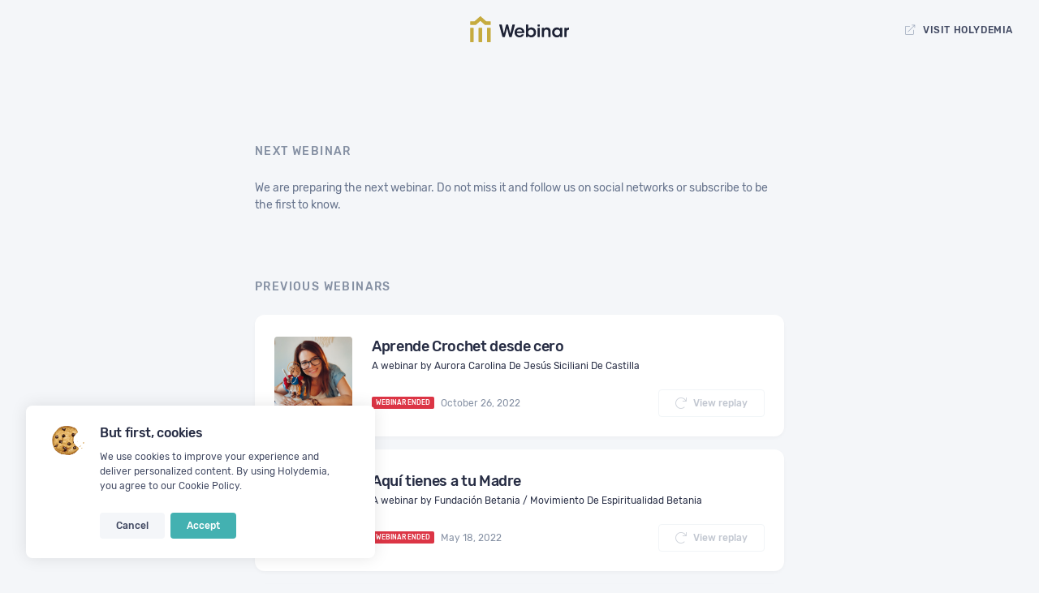

--- FILE ---
content_type: text/html; charset=UTF-8
request_url: https://webinar.holydemia.com/
body_size: 11812
content:

<!DOCTYPE html>
<html lang="en" class="notranslate" translate="no">
<head itemscope itemtype="http://schema.org/WebSite">
    <meta name="google" content="notranslate" />

	
	<meta charset="utf-8">
	<title>Webinars | Holydemia</title>
	<meta name="keywords" content=""/>
	<meta name="description" content="Enhance your Catholic learning with our free webinars featuring Holydemia experts." />
	<meta http-equiv="X-UA-Compatible" content="IE=edge">
	<meta name="viewport" content="width=device-width, initial-scale=1, maximum-scale=1">
	<meta name="author" content="Dimconex Media, S.L" />

	
			<meta name="robots" content="index,follow">
	
			<link rel="canonical" href="https://webinar.holydemia.com/">
	
	<link rel="alternate" hreflang="en" href="https://webinar.holydemia.com/">
	<link rel="alternate" hreflang="es" href="https://webinar.holydemia.com/es-es/">

    <meta name="twitter:card" content="photo">
	<meta name="twitter:site" content="@holydemia"/>
	<meta name="twitter:image" content="https://www.holydemia.com/assets/frontend/default/img/pictures/cover.jpg?1764854138"/>

	<meta property="fb:app_id" content="386125762375907"/>
	<meta property="og:site_name" content="Holydemia"/>
	<meta property="og:type" content="website"/>
			<meta property="og:url" content="https://webinar.holydemia.com/"/>
		<meta property="og:title" content="Webinars | Holydemia"/>
	<meta property="og:description" content="Enhance your Catholic learning with our free webinars featuring Holydemia experts."/>
    <meta property="og:image:url" content="http://www.holydemia.com/assets/frontend/default/img/pictures/cover.jpg?1764854138"/>
    <meta property="og:image:secure_url" content="https://www.holydemia.com/assets/frontend/default/img/pictures/cover.jpg?1764854138"/>
    <meta property="og:image:type" content="image/jpeg"/>
                <meta property="og:image:width" content="1200"/>
        <meta property="og:image:height" content="630"/>
    
	<link rel="icon" type="image/png" href="https://webinar.holydemia.com/assets/global/favicon/favicon-196x196.png" sizes="196x196"/>
<link rel="icon" type="image/png" href="https://webinar.holydemia.com/assets/global/favicon/favicon-128x128.png" sizes="128x128"/>
<link rel="icon" type="image/png" href="https://webinar.holydemia.com/assets/global/favicon/favicon-96x96.png" sizes="96x96"/>
<link rel="icon" type="image/png" href="https://webinar.holydemia.com/assets/global/favicon/favicon-32x32.png" sizes="32x32"/>
<link rel="icon" type="image/png" href="https://webinar.holydemia.com/assets/global/favicon/favicon-16x16.png" sizes="16x16"/>
<link rel="shortcut icon" type="image/x-icon" href="https://webinar.holydemia.com/assets/global/favicon/favicon.ico"/>
<link rel="icon" type="image/x-icon" href="https://webinar.holydemia.com/assets/global/favicon/favicon.ico"/>


<link rel="stylesheet" type="text/css" href="https://webinar.holydemia.com/dist/frontend.css?1764854159">
<script src="https://webinar.holydemia.com/assets/frontend/default/js/vendor/jquery-3.6.0.min.js"></script>




<script  src="https://webinar.holydemia.com/assets/common.js?1764854138"></script>




<script src="https://webinar.holydemia.com/dist/frontend.top1.js?1764854159"></script>





<!-- Tags Input Library -->
<script src="https://webinar.holydemia.com/assets/frontend/default/js/bootstrap-tagsinput.min.js?1764854138"></script>

<script src="https://webinar.holydemia.com/assets/global/js/custom.js?1764854138"></script>
<script src="https://webinar.holydemia.com/assets/frontend/default/js/custom.js?1764854138"></script>

<!--FB Pixel-->
<script>
	!function(f,b,e,v,n,t,s)
	{if(f.fbq)return;n=f.fbq=function(){n.callMethod?
	n.callMethod.apply(n,arguments):n.queue.push(arguments)};
	if(!f._fbq)f._fbq=n;n.push=n;n.loaded=!0;n.version='2.0';
	n.queue=[];t=b.createElement(e);t.async=!0;
	t.src=v;s=b.getElementsByTagName(e)[0];
	s.parentNode.insertBefore(t,s)}(window, document,'script',
	'https://connect.facebook.net/en_US/fbevents.js');
	fbq('init', '461227828107898');
	fbq('track', 'PageView');
</script>
<noscript><img height="1" width="1" style="display:none" src="https://www.facebook.com/tr?id=461227828107898&ev=PageView&noscript=1"/></noscript>





	<script src="https://www.google.com/recaptcha/api.js" async defer></script>


<meta http-equiv="X-UA-Compatible" content="IE=edge,chrome=1" >

</head>

<body class="webinars blank-page">

    
	<div class="holy-main">
		
<div class="webinar-topbar">
    <div class="row">
        <div class="topbar-cols w-100 d-flex justify-content-between align-items-center">
            <div class="col-4">
            </div>
            <div class="col-4">
                <p class="webinar-logo"><img src="/assets/frontend/default/img/branding/webinar-dark.svg"></p>
            </div>
            <div class="col-4">
                <a href="//www.holydemia.com" target="_blank">
                    <i class="fal fa-external-link"></i>
                    <span>Visit Holydemia</span>
                </a>
            </div>
        </div>
    </div>
</div>


<div class="webinar-container">

    <p class="webinar-subtitle">Next webinar</p>

    
        <p class="text-muted">We are preparing the next webinar. Do not miss it and follow us on social networks or subscribe to be the first to know.</p>

    




    
        <p class="webinar-subtitle">Previous webinars</p>

                    <a class="single-webinar d-flex justify-content-start align-items-center" href="https://webinar.holydemia.com/25-aprende-crochet-desde-cero">
                <div class="single-webinar-thumb">
                    <img src="https://holydemia-files-prod.s3.amazonaws.com/4f22e9379b04ba5ea3ece81dcc1fe586.JPG" alt="">
                </div>
                <div class="single-webinar-content">
                    <h2 class="single-webinar-title">Aprende Crochet desde cero</h2>
                    <p class="instructor-data">
                                                    A webinar by Aurora Carolina De Jesús Siciliani De Castilla                                                                    </p>
                    <div class="d-flex justify-content-between align-items-center">
                        <div class="d-flex justify-content-start align-items-center">
                            <span class="badge badge-danger mr-2">Webinar ended</span>
                            <span class="webinar-date">October 26, 2022</span>
                        </div>
                        <div class="view-webinar-repeat btn btn-sm btn-outline-light"><i class="fal fa-redo"></i><span>View replay</span></div>
                    </div>
                </div>
            </a>
                    <a class="single-webinar d-flex justify-content-start align-items-center" href="https://webinar.holydemia.com/24-aqui-tienes-a-tu-madre">
                <div class="single-webinar-thumb">
                    <img src="https://holydemia-files-prod.s3.amazonaws.com/f3dbaac9630fac809d18cccd827c834e.PNG" alt="">
                </div>
                <div class="single-webinar-content">
                    <h2 class="single-webinar-title">Aquí tienes a tu Madre</h2>
                    <p class="instructor-data">
                                                    A webinar by Fundación Betania / Movimiento De Espiritualidad Betania                                                                    </p>
                    <div class="d-flex justify-content-between align-items-center">
                        <div class="d-flex justify-content-start align-items-center">
                            <span class="badge badge-danger mr-2">Webinar ended</span>
                            <span class="webinar-date">May 18, 2022</span>
                        </div>
                        <div class="view-webinar-repeat btn btn-sm btn-outline-light"><i class="fal fa-redo"></i><span>View replay</span></div>
                    </div>
                </div>
            </a>
                    <a class="single-webinar d-flex justify-content-start align-items-center" href="https://webinar.holydemia.com/23-los-secretos-de-la-sabana-santa">
                <div class="single-webinar-thumb">
                    <img src="https://holydemia-files-prod.s3.amazonaws.com/f034ac4d01a1dfe569cc085f08075f8f.jpeg" alt="">
                </div>
                <div class="single-webinar-content">
                    <h2 class="single-webinar-title">Los secretos de la Sábana Santa</h2>
                    <p class="instructor-data">
                                                    A webinar by Alfonso Muñoz-cobo Bengoa                                                                    </p>
                    <div class="d-flex justify-content-between align-items-center">
                        <div class="d-flex justify-content-start align-items-center">
                            <span class="badge badge-danger mr-2">Webinar ended</span>
                            <span class="webinar-date">April 13, 2022</span>
                        </div>
                        <div class="view-webinar-repeat btn btn-sm btn-outline-light"><i class="fal fa-redo"></i><span>View replay</span></div>
                    </div>
                </div>
            </a>
                    <a class="single-webinar d-flex justify-content-start align-items-center" href="https://webinar.holydemia.com/22-como-manejar-las-emociones">
                <div class="single-webinar-thumb">
                    <img src="https://holydemia-files-prod.s3.amazonaws.com/6d8c67b28d4de6fafdbb116596b46099.jpg" alt="">
                </div>
                <div class="single-webinar-content">
                    <h2 class="single-webinar-title">¿Cómo manejar las emociones?</h2>
                    <p class="instructor-data">
                                                    A webinar by Marcela  Palos García                                                                    </p>
                    <div class="d-flex justify-content-between align-items-center">
                        <div class="d-flex justify-content-start align-items-center">
                            <span class="badge badge-danger mr-2">Webinar ended</span>
                            <span class="webinar-date">March 3, 2022</span>
                        </div>
                        <div class="view-webinar-repeat btn btn-sm btn-outline-light"><i class="fal fa-redo"></i><span>View replay</span></div>
                    </div>
                </div>
            </a>
                    <a class="single-webinar d-flex justify-content-start align-items-center" href="https://webinar.holydemia.com/21-fertilidad-y-salud-femenina">
                <div class="single-webinar-thumb">
                    <img src="https://holydemia-files-prod.s3.amazonaws.com/2fc8630de95441ca561e56008bca1a8c.jpeg" alt="">
                </div>
                <div class="single-webinar-content">
                    <h2 class="single-webinar-title">Fertilidad y salud femenina</h2>
                    <p class="instructor-data">
                                                    A webinar by Helena Marcos Martin                                                                    </p>
                    <div class="d-flex justify-content-between align-items-center">
                        <div class="d-flex justify-content-start align-items-center">
                            <span class="badge badge-danger mr-2">Webinar ended</span>
                            <span class="webinar-date">February 1, 2022</span>
                        </div>
                        <div class="view-webinar-repeat btn btn-sm btn-outline-light"><i class="fal fa-redo"></i><span>View replay</span></div>
                    </div>
                </div>
            </a>
                    <a class="single-webinar d-flex justify-content-start align-items-center" href="https://webinar.holydemia.com/20-como-dialogar-desde-la-asertividad-y-el-respeto">
                <div class="single-webinar-thumb">
                    <img src="https://holydemia-files-prod.s3.amazonaws.com/9b98e5afd76ffbadd77a9fbb32a200bb.jpg" alt="">
                </div>
                <div class="single-webinar-content">
                    <h2 class="single-webinar-title">Cómo dialogar desde la asertividad y el respeto</h2>
                    <p class="instructor-data">
                                                    A webinar by Sergio Cardona Patau                                                                    </p>
                    <div class="d-flex justify-content-between align-items-center">
                        <div class="d-flex justify-content-start align-items-center">
                            <span class="badge badge-danger mr-2">Webinar ended</span>
                            <span class="webinar-date">December 13, 2021</span>
                        </div>
                        <div class="view-webinar-repeat btn btn-sm btn-outline-light"><i class="fal fa-redo"></i><span>View replay</span></div>
                    </div>
                </div>
            </a>
                    <a class="single-webinar d-flex justify-content-start align-items-center" href="https://webinar.holydemia.com/19-prepara-tu-campana-de-navidad-desde-el-marketing-religioso">
                <div class="single-webinar-thumb">
                    <img src="https://holydemia-files-prod.s3.amazonaws.com/579bb72564ed0853bfc438595f1f4ce2.jpg" alt="">
                </div>
                <div class="single-webinar-content">
                    <h2 class="single-webinar-title">Prepara tu campaña de Navidad desde el marketing religioso</h2>
                    <p class="instructor-data">
                                                    A webinar by Carlos  Luna Calvo                                                                    </p>
                    <div class="d-flex justify-content-between align-items-center">
                        <div class="d-flex justify-content-start align-items-center">
                            <span class="badge badge-danger mr-2">Webinar ended</span>
                            <span class="webinar-date">December 1, 2021</span>
                        </div>
                        <div class="view-webinar-repeat btn btn-sm btn-outline-light"><i class="fal fa-redo"></i><span>View replay</span></div>
                    </div>
                </div>
            </a>
                    <a class="single-webinar d-flex justify-content-start align-items-center" href="https://webinar.holydemia.com/17-rezando-con-el-icono-de-la-anunciacion">
                <div class="single-webinar-thumb">
                    <img src="https://holydemia-files-prod.s3.amazonaws.com/706ee0092608f8402b1a515d139c1a27.jpeg" alt="">
                </div>
                <div class="single-webinar-content">
                    <h2 class="single-webinar-title">Rezando con el icono de La Anunciación</h2>
                    <p class="instructor-data">
                                                    A webinar by Elena Y Débora Trazos·vivos                                                                    </p>
                    <div class="d-flex justify-content-between align-items-center">
                        <div class="d-flex justify-content-start align-items-center">
                            <span class="badge badge-danger mr-2">Webinar ended</span>
                            <span class="webinar-date">November 9, 2021</span>
                        </div>
                        <div class="view-webinar-repeat btn btn-sm btn-outline-light"><i class="fal fa-redo"></i><span>View replay</span></div>
                    </div>
                </div>
            </a>
                    <a class="single-webinar d-flex justify-content-start align-items-center" href="https://webinar.holydemia.com/13-dinamicas-creativas-para-evangelizadores">
                <div class="single-webinar-thumb">
                    <img src="https://holydemia-files-prod.s3.amazonaws.com/08fb66fed93a24157b8941eaa8164d47.jpg" alt="">
                </div>
                <div class="single-webinar-content">
                    <h2 class="single-webinar-title">Dinámicas creativas para evangelizadores</h2>
                    <p class="instructor-data">
                                                    A webinar by María Gómez                                                                    </p>
                    <div class="d-flex justify-content-between align-items-center">
                        <div class="d-flex justify-content-start align-items-center">
                            <span class="badge badge-danger mr-2">Webinar ended</span>
                            <span class="webinar-date">October 25, 2021</span>
                        </div>
                        <div class="view-webinar-repeat btn btn-sm btn-outline-light"><i class="fal fa-redo"></i><span>View replay</span></div>
                    </div>
                </div>
            </a>
                    <a class="single-webinar d-flex justify-content-start align-items-center" href="https://webinar.holydemia.com/9-las-10-claves-para-argumentar-tu-fe-catolica-en-el-mundo">
                <div class="single-webinar-thumb">
                    <img src="https://holydemia-files-prod.s3.amazonaws.com/f2119b158a4699cd3623885a2b41b9c4.jpg" alt="">
                </div>
                <div class="single-webinar-content">
                    <h2 class="single-webinar-title">Las 10 claves para argumentar tu fe católica en el mundo</h2>
                    <p class="instructor-data">
                                                                            A webinar by Gabriel Zorrilla de San Martín Gründel                                            </p>
                    <div class="d-flex justify-content-between align-items-center">
                        <div class="d-flex justify-content-start align-items-center">
                            <span class="badge badge-danger mr-2">Webinar ended</span>
                            <span class="webinar-date">October 11, 2021</span>
                        </div>
                        <div class="view-webinar-repeat btn btn-sm btn-outline-light"><i class="fal fa-redo"></i><span>View replay</span></div>
                    </div>
                </div>
            </a>
                    <a class="single-webinar d-flex justify-content-start align-items-center" href="https://webinar.holydemia.com/8-mujer-sana-tus-heridas">
                <div class="single-webinar-thumb">
                    <img src="https://holydemia-files-prod.s3.amazonaws.com/0ef604aab40f882b81986050aa63764a.jpg" alt="">
                </div>
                <div class="single-webinar-content">
                    <h2 class="single-webinar-title">Mujer, sana tus heridas</h2>
                    <p class="instructor-data">
                                                    A webinar by Marcela  Palos García                                                                    </p>
                    <div class="d-flex justify-content-between align-items-center">
                        <div class="d-flex justify-content-start align-items-center">
                            <span class="badge badge-danger mr-2">Webinar ended</span>
                            <span class="webinar-date">October 3, 2021</span>
                        </div>
                        <div class="view-webinar-repeat btn btn-sm btn-outline-light"><i class="fal fa-redo"></i><span>View replay</span></div>
                    </div>
                </div>
            </a>
                    <a class="single-webinar d-flex justify-content-start align-items-center" href="https://webinar.holydemia.com/11-marketing-religioso">
                <div class="single-webinar-thumb">
                    <img src="https://holydemia-files-prod.s3.amazonaws.com/86fee38240e47768e572d210dc27b804.jpg" alt="">
                </div>
                <div class="single-webinar-content">
                    <h2 class="single-webinar-title">Marketing Religioso</h2>
                    <p class="instructor-data">
                                                    A webinar by Carlos  Luna Calvo                                                                    </p>
                    <div class="d-flex justify-content-between align-items-center">
                        <div class="d-flex justify-content-start align-items-center">
                            <span class="badge badge-danger mr-2">Webinar ended</span>
                            <span class="webinar-date">September 3, 2021</span>
                        </div>
                        <div class="view-webinar-repeat btn btn-sm btn-outline-light"><i class="fal fa-redo"></i><span>View replay</span></div>
                    </div>
                </div>
            </a>
                    <a class="single-webinar d-flex justify-content-start align-items-center" href="https://webinar.holydemia.com/10-Amate-tal-como-eres">
                <div class="single-webinar-thumb">
                    <img src="https://holydemia-files-prod.s3.amazonaws.com/7be918ee30f0f3e33e05f21ddfc07a39.jpg" alt="">
                </div>
                <div class="single-webinar-content">
                    <h2 class="single-webinar-title">Ámate tal como eres</h2>
                    <p class="instructor-data">
                                                    A webinar by Sheila  Morataya                                                                     </p>
                    <div class="d-flex justify-content-between align-items-center">
                        <div class="d-flex justify-content-start align-items-center">
                            <span class="badge badge-danger mr-2">Webinar ended</span>
                            <span class="webinar-date">August 31, 2021</span>
                        </div>
                        <div class="view-webinar-repeat btn btn-sm btn-outline-light"><i class="fal fa-redo"></i><span>View replay</span></div>
                    </div>
                </div>
            </a>
                    <a class="single-webinar d-flex justify-content-start align-items-center" href="https://webinar.holydemia.com/12-la-belleza-de-la-castidad">
                <div class="single-webinar-thumb">
                    <img src="https://holydemia-files-prod.s3.amazonaws.com/8b426ba8432ef137ef47d14a5aa767d0.jpg" alt="">
                </div>
                <div class="single-webinar-content">
                    <h2 class="single-webinar-title">La belleza de la castidad</h2>
                    <p class="instructor-data">
                                                    A webinar by Marcela  Palos García                                                                    </p>
                    <div class="d-flex justify-content-between align-items-center">
                        <div class="d-flex justify-content-start align-items-center">
                            <span class="badge badge-danger mr-2">Webinar ended</span>
                            <span class="webinar-date">July 27, 2021</span>
                        </div>
                        <div class="view-webinar-repeat btn btn-sm btn-outline-light"><i class="fal fa-redo"></i><span>View replay</span></div>
                    </div>
                </div>
            </a>
                    <a class="single-webinar d-flex justify-content-start align-items-center" href="https://webinar.holydemia.com/14-masoneria-y-condenas-pontificias">
                <div class="single-webinar-thumb">
                    <img src="https://holydemia-files-prod.s3.amazonaws.com/96ac9ec0d6a8df5816442a057f66c71c.jpg" alt="">
                </div>
                <div class="single-webinar-content">
                    <h2 class="single-webinar-title">Masonería y condenas pontificias</h2>
                    <p class="instructor-data">
                                                                            A webinar by Alberto Bárcena                                            </p>
                    <div class="d-flex justify-content-between align-items-center">
                        <div class="d-flex justify-content-start align-items-center">
                            <span class="badge badge-danger mr-2">Webinar ended</span>
                            <span class="webinar-date">June 9, 2021</span>
                        </div>
                        <div class="view-webinar-repeat btn btn-sm btn-outline-light"><i class="fal fa-redo"></i><span>View replay</span></div>
                    </div>
                </div>
            </a>
                    <a class="single-webinar d-flex justify-content-start align-items-center" href="https://webinar.holydemia.com/18-maria-y-el-espiritu-santo">
                <div class="single-webinar-thumb">
                    <img src="https://holydemia-files-prod.s3.amazonaws.com/f6aa1758032e02ec8c797e3091215209.jpg" alt="">
                </div>
                <div class="single-webinar-content">
                    <h2 class="single-webinar-title">María y el Espíritu Santo</h2>
                    <p class="instructor-data">
                                                    A webinar by Mateo García                                                                    </p>
                    <div class="d-flex justify-content-between align-items-center">
                        <div class="d-flex justify-content-start align-items-center">
                            <span class="badge badge-danger mr-2">Webinar ended</span>
                            <span class="webinar-date">May 19, 2021</span>
                        </div>
                        <div class="view-webinar-repeat btn btn-sm btn-outline-light"><i class="fal fa-redo"></i><span>View replay</span></div>
                    </div>
                </div>
            </a>
                    <a class="single-webinar d-flex justify-content-start align-items-center" href="https://webinar.holydemia.com/15-aborto-lo-que-no-te-dicen">
                <div class="single-webinar-thumb">
                    <img src="https://holydemia-files-prod.s3.amazonaws.com/12b2b512bf263eaa70a93809d0269b47.jpg" alt="">
                </div>
                <div class="single-webinar-content">
                    <h2 class="single-webinar-title">Aborto, lo que no te dicen</h2>
                    <p class="instructor-data">
                                                    A webinar by Marcela  Palos García                                                                    </p>
                    <div class="d-flex justify-content-between align-items-center">
                        <div class="d-flex justify-content-start align-items-center">
                            <span class="badge badge-danger mr-2">Webinar ended</span>
                            <span class="webinar-date">March 25, 2021</span>
                        </div>
                        <div class="view-webinar-repeat btn btn-sm btn-outline-light"><i class="fal fa-redo"></i><span>View replay</span></div>
                    </div>
                </div>
            </a>
                    <a class="single-webinar d-flex justify-content-start align-items-center" href="https://webinar.holydemia.com/16-mujeres-geniales">
                <div class="single-webinar-thumb">
                    <img src="https://holydemia-files-prod.s3.amazonaws.com/f07d9cafad5b135352fd0844e350dcb1.jpg" alt="">
                </div>
                <div class="single-webinar-content">
                    <h2 class="single-webinar-title">Mujeres Geniales</h2>
                    <p class="instructor-data">
                                                    A webinar by Marcela  Palos García                                                                    </p>
                    <div class="d-flex justify-content-between align-items-center">
                        <div class="d-flex justify-content-start align-items-center">
                            <span class="badge badge-danger mr-2">Webinar ended</span>
                            <span class="webinar-date">March 8, 2021</span>
                        </div>
                        <div class="view-webinar-repeat btn btn-sm btn-outline-light"><i class="fal fa-redo"></i><span>View replay</span></div>
                    </div>
                </div>
            </a>
        
    </div>



<div class="webinar-footer">
    <p>Made with <i class='fa fa-heart'></i> in Madrid by Holydemia&apos;s team</p>
</div>



<script type="text/javascript">
    var formOriginalButton = null;
    var formOriginalButtomHTML = null;

    function checkFields(clickedBtn){
        toastr.remove();
        formOriginalButton = clickedBtn;
        formOriginalButtomHTML = clickedBtn.html();
        clickedBtn.html('<span class="loader d-flex align-items-center justify-content-center"><span class="spinner-border" role="status"></span></span>');
        var emailExp = new RegExp(/^\b[A-Z0-9._%+-]+@[A-Z0-9.-]+\.[A-Z]{2,4}\b$/i);

        if($('#registration-webinar-name').val().trim().length == 0){
            notification('error', 'Your name cannot be empty.');
            clickedBtn.html(formOriginalButtomHTML);
            return false;
        }

        if($('#registration-webinar-last-name').val().trim().length == 0){
            notification('error', 'Your last name cannot be empty.');
            clickedBtn.html(formOriginalButtomHTML);
            return false;
        }

        if($('#registration-webinar-email').val().trim().length == 0){
            notification('error', 'Please enter a valid E-mail address in order to register your account.');
            clickedBtn.html(formOriginalButtomHTML);
            return false;
        }

        if(!emailExp.test($('#registration-webinar-email').val().trim())){
            notification('error', 'The entered E-mail is not valid.');
            clickedBtn.html(formOriginalButtomHTML);
            return false;
        }

        grecaptcha.execute();
    }

    function onSubmit(){
        // $('#webinar_register_form').submit();
        $.ajax({
            url: '/api/webinars/subscribe_general',
            type: 'POST',
            data: $('#webinar_register_form').serialize(),
            success: function(response) {
                console.log(response);
                formOriginalButton.html(formOriginalButtomHTML);
                $('#registration-webinar-name').val('');
                $('#registration-webinar-last-name').val('');
                $('#registration-webinar-email').val('');
                notification('success', response.message);
            },
            error: function(xhr, ajaxOptions, thrownError) {
                console.log("error");
                console.log(xhr);
                console.log(ajaxOptions);
                console.log(thrownError);
                formOriginalButton.html(formOriginalButtomHTML);
                notification('error', 'There was an error, please try again later');
            }
        });
    }

    </script>
	</div>

    <script type="text/javascript">
    function showAjaxModal(url, header = null, centered = false, footerBackground = false, animation = true){
        $.ajax({
            url: url,
            success: function(response){

                var get_footer = $(response).find('.custom-modal-footer').html();

                var get_content = $(response).wrap('<div />').parent();
                get_content.find('.custom-modal-footer').remove();

                if(header != null){
                  jQuery('#modal_ajax .modal-title').html(header);
                }
                else{
                  jQuery('#modal_ajax .modal-header').remove();
                }






                jQuery('#modal_ajax .modal-body').html(get_content);
                jQuery('#modal_ajax .modal-footer').html(get_footer);

                if(centered == true){
                  jQuery('#modal_ajax .modal-dialog').addClass('modal-dialog-centered');
                }
                else{
                  jQuery('#modal_ajax .modal-dialog').removeClass('modal-dialog-centered');
                }

                if(footerBackground == true){
                  jQuery('#modal_ajax .modal-footer').addClass('footer-background');
                }
                else{
                  jQuery('#modal_ajax .modal-footer').removeClass('footer-background');
                }

                if(animation == false){
                  jQuery('#modal_ajax').removeClass('fade');
                }
                else{
                  jQuery('#modal_ajax').addClass('fade');
                }

                jQuery('#modal_ajax').modal('show', {
                    backdrop: 'true'
                });
            }
        });
    }
</script>



<script>
    function showPreviewModal(id, webinar = false){

        var previewUrl = '/modal/popup_front/modal_preview_course/'+id;

        if(webinar == true){
            previewUrl = '/modal/popup_front/modal_preview_course/'+id+'/webinar';
        }

        $.ajax({
            url: previewUrl,
            success: function(response){
                jQuery('#previewModal').html(response);
                jQuery('#previewModal').modal('show', {
                    backdrop: 'true'
                });
            }
        });
    }
</script>
<div class="modal" id="previewModal" tabindex="-1" role="dialog" data-focus="false" data-keyboard="false" data-backdrop="static"></div>


<div class="modal" id="modal_ajax" data-focus="false" tabindex="-1" role="dialog" aria-modal="true">
    <button type="button" class="close" data-dismiss="modal" aria-hidden="true"><span aria-hidden="true">×</span></button>
    <div class="modal-dialog">
        <div class="modal-content">
            <div class="modal-header">
                <h5 class="modal-title"></h5>
            </div>

            <div class="modal-body"></div>

            <div class="modal-footer"></div>
        </div>
    </div>
</div>




<script type="text/javascript">
    function confirm_modal(delete_url){
        jQuery('#modal-4').modal('show', {backdrop: 'static'});
        document.getElementById('delete_link').setAttribute('href' , delete_url);
    }
</script>

<div class="modal" id="modal-4">
    <div class="modal-dialog">
        <div class="modal-content" style="margin-top:100px;">

            <div class="modal-header">
                <button type="button" class="close" data-dismiss="modal" aria-hidden="true">&times;</button>
                <h4 class="modal-title" style="text-align:center;">
                Are you sure you want to delete this information?</h4>
            </div>


            <div class="modal-footer" style="margin:0px; border-top:0px; text-align:center;">
                <a href="#" class="btn btn-danger" id="delete_link">Delete</a>
                <button type="button" class="btn btn-info" data-dismiss="modal">Cancel</button>
            </div>
        </div>
    </div>
</div>

<!--googleoff: index-->
<div class="cookie-handler">
    <div id="cookie-consent">
        <div class="cookie-img d-inline-block">
            <img src="/assets/global/cookies.png" alt="">
        </div>
        <div class="cookie-content d-inline-block">
            <h4 class="cookie-title">But first, cookies</h4>
            <p>We use cookies to improve your experience and deliver personalized content. By using Holydemia, you agree to our <a href="https://holydemia.com/terms/cookies" target="_blank">Cookie Policy</a>.</p>
            <div class="cookie-actions d-block">
                <a href="javascript:void(0)" class="btn btn-sm btn-light mr-1" id="close-cookie-consent">Cancel</a>
                <a href="javascript:void(0)" class="cookie-consent-ok btn btn-sm btn-success">Accept</a>
            </div>
        </div>
    </div>
    <div class="cookie-consent-bg"></div>
</div>
<!--googleon: index-->

    <script type="text/javascript">
        $(document).ready(function() {
            $('.cookie-handler').show();

            $('#close-cookie-consent').off().on('click', function() {
                $('.cookie-handler').hide();
            });

            $('.cookie-consent-ok').off().on('click', function(){
                $.ajax({
                    type: 'POST',
                    url: '/api/contracts/sign-contract',
                    data: {
                        contract_type: 'PC'
                    },
                    success: function(response) {
                        $('.cookie-handler').hide();
                    }
                });
            });
        });
    </script>

<!-- <div class="footer-fix"></div> -->
<footer class="footer-area">
    <div class="footer-block">
    <div class="container">
        <div class="row">
            <div class="col-lg-4 col-md-12 pr-5 pr-mobile-ini brand-col">
                <p class="footer-phrase"><i class="fas fa-quote-left"></i><span>Always be ready to give a reason for the hope that’s within you.<span class="author">1 Peter 3, 15</span></span></p>
            </div>
            <div class="col-lg-8 col-md-12 pl-5 pl-mobile-ini holydemia-col">
                <div class="row">
                    <div class="col-md-4 footer-col">
                        <p class="footer-col-title"><strong>Holydemia</strong></p>
                        <ul class="footer-menu">
                            <li class="nav-item">
                                <a class="nav-link" href="https://holydemia.com/teach-on-holydemia">Teaching courses</a>
                            </li>
                            <li class="nav-item">
                                <a class="nav-link" href="https://holydemia.com/affiliate-program">Affiliate program</a>
                            </li>
                            <li class="nav-item">
                                <a class="nav-link" href="https://holydemia.com/certificate-verification">Certificate&apos;s Verification</a>
                            </li>
                            <li class="nav-item">
                                <a class="nav-link" href="https://holydemia.com/about-us">About us</a>
                            </li>
                            <li class="nav-item">
                                <a class="nav-link" href="https://help.holydemia.com" target="_blank">Help Center</a>
                            </li>
                        </ul>
                    </div>
                    <div class="col-md-4 footer-col">
                        <p class="footer-col-title"><strong>Legal</strong></p>
                        <ul class="footer-menu">
                            <li class="nav-item">
                                <a class="nav-link" href="https://holydemia.com/terms">Terms & Conditions</a>
                            </li>
                            <li class="nav-item">
                                <a class="nav-link" href="https://holydemia.com/terms/cookies">Cookie Policy</a>
                            </li>
                            <li class="nav-item">
                                <a class="nav-link" href="https://holydemia.com/terms/privacy">Privacy Policy</a>
                            </li>
                            <li class="nav-item">
                                <a class="nav-link" href="https://holydemia.com/terms/copyright">Intellectual Property Policy</a>
                            </li>
                            <li class="nav-item">
                                <a class="nav-link" href="https://holydemia.com/terms/instructor">Instructor&apos;s Rights</a>
                            </li>
                        </ul>
                    </div>
                    <div class="col-md-4 footer-col">
                        <p class="footer-col-title"><strong>Language & Currency</strong></p>
                        <p class="grey-color small-text mb-4">You can see Holydemia in several languages and currencies.</p>

                        <div class="lang-curr">
                                                        <select class="small" id="selectLanguage">
                                                                    <option value="en" selected>English</option>
                                                                    <option value="es-es" >Español</option>
                                                            </select>
                                                        <select class="small" id="selectCurrency">
                                <option value="USD" selected>$&nbsp;&nbsp;&nbsp;US Dollar</option>
                                <option value="EUR" >€&nbsp;&nbsp;&nbsp;Euro</option>
                            </select>
                        </div>
                    </div>
                </div>
            </div>
        </div>
        <hr>
        <div class="row subfooter">
            <div class="col-md-6 col-sm-12">
                <p class="grey-color mb-0"><small>&copy; 2026 Dimconex Media, S.L. All rights reserved.</small></p>
            </div>
            <div class="col-md-6 col-sm-12 text-right">
                <ul class="footer-social">
                    <li><a href="https://www.facebook.com/holydemia/"><i class="fab fa-facebook"></i></a></li>
                    <li><a href="https://www.instagram.com/holydemia/"><i class="fab fa-instagram"></i></a></li>
                    <li><a href="https://www.youtube.com/channel/UC3FPzCEssonc3pFX5xfinvg"><i class="fab fa-youtube"></i></a></li>
                    <li><a href="https://twitter.com/holydemia"><i class="fab fa-twitter"></i></a></li>
                    <li><a href="https://www.linkedin.com/company/holydemia/"><i class="fab fa-linkedin"></i></a></li>
                </ul>
            </div>
        </div>
    </div>
</div>
</footer>





<!-- PAYMENT MODAL -->
<!-- Modal -->

<div class="modal" id="paymentModal" tabindex="-1" role="dialog" aria-hidden="true">
    <div class="modal-dialog" role="document">
        <div class="modal-content payment-in-modal">
            <div class="modal-header">
                <h5 class="modal-title">Checkout!</h5>
                <button type="button" class="close" data-dismiss="modal">
                    <span aria-hidden="true">&times;</span>
                </button>
            </div>
            <div class="modal-body">
                <div class="row">
                    <div class="col-md-6">
                        <form action="https://holydemia.com/paypal-checkout" method="post">
                            <input type="hidden" class="total_price_of_checking_out" name="total_price_of_checking_out" value="">
                            <button type="submit" class="btn btn-default paypal" disabled>PayPal</button>
                        </form>
                    </div>
                    <div class="col-md-6">
                        <form action="https://holydemia.com/stripe-checkout" method="post">
                            <input type="hidden" class="total_price_of_checking_out" name="total_price_of_checking_out" value="">
                            <button type="submit" class="btn btn-primary stripe" disabled>Stripe</button>
                        </form>
                    </div>
                </div>
            </div>
        </div>
    </div>
</div>

<div class="modal" id="confirmAddCartItemModal" tabindex="-1" role="dialog" aria-hidden="true">
    <button type="button" class="close" data-dismiss="modal">
        <span aria-hidden="true">&times;</span>
    </button>
    <div class="modal-dialog" role="document">
        <div class="modal-content">
                            <div class="modal-body">
                    <h6>Do you want to enroll in this course?</h6>
                    <p class="text-muted mt-2 mb-0">To view the content you must be enrolled in the course.</p>
                </div>

                <div class="modal-footer">
                    <button type="button" class="btn btn-outline-light" data-dismiss="modal">No</button>
                    <button type="button" class="btn btn-primary ml-3" data-dismiss="modal" onclick="handleOkAddCartItem()">Yes</button>
                </div>
                    </div>
    </div>
</div>



<div class="modal" id="confirmEnrollment" tabindex="-1" role="dialog" aria-hidden="true">
    <button type="button" class="close" data-dismiss="modal">
        <span aria-hidden="true">&times;</span>
    </button>
    <div class="modal-dialog" role="document">
        <div class="modal-content">
            <div class="modal-body">
                <h6>Do you want to enroll in this course?</h6>
                <p class="text-muted mt-2 mb-0">To view the content you must be enrolled in the course.</p>
            </div>

            <div class="modal-footer footer-background">
                <button type="button" class="btn btn-outline-light" data-dismiss="modal">No</button>
                <button type="button" class="btn btn-primary ml-3" data-dismiss="modal" onclick="handleOkFree()">Yes</button>
            </div>
        </div>
    </div>
</div>


<div class="modal" id="areYouStillModeratingModal" tabindex="-1" role="dialog" aria-hidden="true" data-backdrop="static" data-keyboard="false">
    <div class="modal-dialog" role="document">
        <div class="modal-content">
            <div class="modal-body">
                <h6>Are you still moderating?</h6>
                <p class="text-muted mt-2 mb-0">This lesson will automatically close in <span id="autoclose-moderation-seconds">60</span> Seconds</p>
            </div>

            <div class="modal-footer footer-background">
                <button type="button" class="btn btn-outline-light" data-dismiss="modal" onclick="$('#moderationModal').modal('hide')">No</button>
                <button type="button" class="btn btn-primary ml-3" data-dismiss="modal" onclick="startIdleModerationTimer()">Yes</button>
            </div>
        </div>
    </div>
</div>

<div class="modal" id="EditRatingModal" tabindex="-1" role="dialog" aria-hidden="true" reset-on-close="true">
    <button type="button" class="close" data-dismiss="modal" aria-hidden="true"><span aria-hidden="true">×</span></button>
    <div class="modal-dialog" role="document">
        <div class="modal-content edit-rating-modal">
            <div class="header-img d-flex align-items-end">
                <h4 class="course-title"></h4>
            </div>
            <div class="modal-body">
                <div class="form-group">
                    <label for="fieldset_stars">How would you rate this course overall? <span class="required">*</span></label>
                    <div class="clearfix d-block text-left">
                        <fieldset class="your-rating" id="fieldset_stars">
                            <input type="radio" id="star5" name="rating" value="5" />
                            <label class="full" for="star5"></label>

                            <input type="radio" id="star4" name="rating" value="4" />
                            <label class="full" for="star4"></label>

                            <input type="radio" id="star3" name="rating" value="3" />
                            <label class="full" for="star3"></label>

                            <input type="radio" id="star2" name="rating" value="2" />
                            <label class="full" for="star2"></label>

                            <input type="radio" id="star1" name="rating" value="1" />
                            <label class="full" for="star1"></label>
                        </fieldset>
                    </div>
                    <small class="text-muted form-text">Select the number of stars you want to give this course and click to confirm.</small>
                </div>

                <div class="form-group mb-0">
                    <label for="review_of_a_course">Write a public review <span class="required">*</span></label>
                    <textarea id="review_of_a_course" name="review_of_a_course" placeholder="e.g. Somewhere in La Mancha..." maxlength="3000" class="form-control"></textarea>
                    <small class="text-muted form-text">Describe your experience, what you got out of the course and other helpful insights. What did the instructor do well and what could the instructor have done better?</small>
                </div>
            </div>

            <input type="hidden" name="course_id" id="course_id_for_rating" value="">

            <div class="modal-footer">
                <button type="button" class="btn btn-success publish send-rating" onclick="publishRating(document.getElementById('course_id_for_rating').value);" id="">Publish</button>
            </div>
        </div>
    </div>
</div>











<script type="text/javascript">
    function showCartPage() {
        window.location.replace("https://holydemia.com/shopping-cart");
    }
</script>

<script type="text/javascript">
    $(document).ready(function() {
        $('#areYouStillModeratingModal').off('hidden.bs.modal').on('hidden.bs.modal', function() {
            if ($('.modal:visible').length) {
                $('body').addClass('modal-open');
            }
        });

        $('#areYouStillModeratingModal').off('shown.bs.modal').on('shown.bs.modal', function() {
            countAutocloseModerationSeconds(60);
        });
    });

    function countAutocloseModerationSeconds(seconds) {
        if ($('#areYouStillModeratingModal').hasClass('show')) {
            if (seconds > 0) {
                $('#autoclose-moderation-seconds').text(seconds);
                setTimeout(countAutocloseModerationSeconds, 1000, seconds - 1);
            } else {
                $('#areYouStillModeratingModal').modal('hide');
                $('#moderationModal').modal('hide');
            }
        }
    }

    var idleModerationInterval = null;
    var idleModerationMinutes = 0;
    var idleModerationListenersDefined = false;

    function startIdleModerationTimer() {
        if (idleModerationInterval != null) {
            clearInterval(idleModerationInterval);
        }

        idleModerationMinutes = 0;
        idleModerationInterval = setInterval(idleModerationTimerIncrement, 60000);

        if (!idleModerationListenersDefined) {
            $(this).on('mousemove mousedown touchstart keypress click', function() {
                idleModerationMinutes = 0;
            });
            document.addEventListener('scroll', function() {
                idleModerationMinutes = 0;
            }, true);
            idleModerationListenersDefined = true;
        }
    }

    function idleModerationTimerIncrement() {
        idleModerationMinutes++;
        if (typeof player != 'undefined' && player.playing) {
            idleModerationMinutes = 0;
        }
        if (idleModerationMinutes >= 10 && $('#moderationModal').hasClass('show')) {
            $('#areYouStillModeratingModal').modal('show');
            if (idleModerationInterval != null) {
                clearInterval(idleModerationInterval);
            }
        }
    }

    function showRatingModal(course_id, rating, header_img, course_title) {
        $('#EditRatingModal #course_id_for_rating').val(course_id);
        $('#EditRatingModal #review_of_a_course').val($("#review" + course_id).val());
        if (rating > 0) {
            for (i = 1; i < rating + 1; i++) {
                $('#star' + i).prop('checked', true)
            }
        } else {
            for (i = 1; i < 6; i++) {
                $('#star' + i).prop('checked', false)
            }
        }
        $('#EditRatingModal .header-img').css('background-image', 'url(' + header_img + ')');
        $('#EditRatingModal .course-title').html('<span>Curso online</span>' + course_title);
        $('#EditRatingModal').modal('show');
    }

    function publishRating(course_id) {
        var sendRatingBtn = $('.send-rating');
        var sendRatingBtnInitHTML = sendRatingBtn.html();

        sendRatingBtn.html('<span class="loader d-flex align-items-center justify-content-center"><span class="spinner-border" role="status"></span></span>');

        var review = $('#review_of_a_course').val();
        var starRating = 0;

        $('input:radio[name="rating"]:checked').each(function() {
            starRating = $('input:radio[name="rating"]:checked').val();
        });

        if (starRating == 0) {
            notification('error', 'Select at least one star to publish your rating.', 'Oops! Missing data');
            sendRatingBtn.html(sendRatingBtnInitHTML);
            return false;
        }

        if ($('#review_of_a_course').val().trim().length == 0) {
            notification('error', 'Write a review of your experience on this course.', 'Oops! Missing data');
            sendRatingBtn.html(sendRatingBtnInitHTML);
            return false;
        }

        $.ajax({
            type: 'POST',
            url: 'https://holydemia.com/rate-course',
            data: {
                course_id: course_id,
                review: review,
                starRating: starRating
            },
            success: function(response) {
                $('#EditRatingModal .header-img').attr('style', '');
                $('#EditRatingModal .course-title').html('');
                sendRatingBtn.html(sendRatingBtnInitHTML);
                $('#EditRatingModal').modal('hide');
                location.reload();
            }
        });
    }

    $('#selectLanguage').on('change', function() {
        var selectedLang = this.value;
        $.ajax({
            url: 'https://webinar.holydemia.com/language/set-language',
            method: 'post',
            data: 'language=' + selectedLang,
            success: function(html) {
                window.location.href = html;
            },
            error: function(xhr, ajaxOptions, thrownError) {
                window.location.reload();
            }
        });
        return false;
    });


    $('#selectCurrency').on('change', function() {
        var selectedCurrency = this.value;
        $.ajax({
            url: 'https://holydemia.com/currency/set_currency',
            method: 'post',
            data: 'currency=' + selectedCurrency,
            success: function(html) {
                window.location.reload();
            },
            error: function(xhr, ajaxOptions, thrownError) {
                window.location.reload();
            }
        });
        return false;
    });


    // fixFooter();
    //
    // $(window).resize(function() {
    //     fixFooter();
    // });
    //
    // function fixFooter() {
    //     $('.footer-fix').css('height', $('footer').outerHeight(true) + 'px');
    // }

    function handleWishList(elem) {
        $.ajax({
            url: 'https://holydemia.com/handleWishList',
            type: 'POST',
            data: {
                course_id: elem.id
            },
            success: function(response) {
                // TODO: Replace duplicated ids in courses with classes
                let selector = $('.wishlist-btn[id=' + elem.id + ']');
                if (!response) {
                    window.location.replace("https://holydemia.com/login");
                } else {
                    if (selector.hasClass('active')) {
                        selector.removeClass('active');
                        selector.html('<span>+</span> Wishlist');

                                            } else {
                        selector.addClass('active');
                        selector.html('<span>-</span> Remove from wishlist');
                    }

                    $('#wishlist_items').html(response);
                }
            }
        });
    }

    function handleCartItems(elem, fromCoursePage = false, fromWishlist = false) {
        $(elem).html('<span class="loader d-flex align-items-center justify-content-center"><span class="spinner-border" role="status"></span></span>');

        url1 = 'https://holydemia.com/handleCartItems';
        url2 = 'https://holydemia.com/refreshWishList';
        $.ajax({
            url: url1,
            type: 'POST',
            data: {
                course_id: elem.id
            },
            success: function(response) {
                $('#cart_items').html(response);
                if ($(elem).hasClass('addedToCart')) {

                    if (fromCoursePage == true) {
                        $('.course-btn-' + elem.id).removeClass('addedToCart').removeClass('btn-outline-success').addClass('btn-success');
                        $('.course-btn-' + elem.id).html('Add to cart');
                    } else {
                        $('.course-btn-' + elem.id).removeClass('addedToCart')
                        $('.course-btn-' + elem.id).html('<i class="fas fa-shopping-cart"></i> ' + $('.course-btn-' + elem.id).attr('course-price'));
                    }
                } else {

                    if (fromCoursePage == true) {
                        $('.course-btn-' + elem.id).addClass('addedToCart').addClass('btn-outline-success').removeClass('btn-success');
                        $('.course-btn-' + elem.id).html("Added to cart");
                    } else {
                        $('.course-btn-' + elem.id).addClass('addedToCart')
                        $('.course-btn-' + elem.id).html("<span>Added to cart</span>");
                    }

                    showAjaxModal('https://holydemia.com/modal/popup-front/continue_shopping_modal' + '/' + elem.id, null, true, true, false);
                }

                $.ajax({
                    url: url2,
                    type: 'POST',
                    success: function(response) {
                        $("#wishlist_items").find(".item-list").html($(response).find(".item-list").html());
                        // if(fromWishlist){
                        //     $("#wishlist_items").addClass("show");
                        //     $("#wishlist_items").find(".item-list").closest(".dropdown-menu").css("display","block");
                        //     $("#wishlist_items").find(".item-list").closest(".dropdown-menu").addClass("show");
                        // }
                    }
                });
            }
        });
    }
</script>







<script src="https://webinar.holydemia.com/dist/frontend.vue.js?1764854138"></script>


<script src="https://webinar.holydemia.com/dist/frontend.js?1764854159"></script>


<!--HELPSCOUT-->






<script type="text/javascript">
    // Set moment language
    moment.locale('en');
</script>

<!-- GA -->
<script async src="https://www.googletagmanager.com/gtag/js?id=UA-85094965-18"></script>
<script>
  window.dataLayer = window.dataLayer || [];
  function gtag(){dataLayer.push(arguments);}
  gtag('js', new Date());
  gtag('config', 'UA-85094965-18');
  </script>




<script>

	$('.mobileSelect').each(function(){
        $("<select />").appendTo(".mobileSelect");

        $("<option />", {
           "disabled": 'disabled',
           "value"   : '',
           "text"    : 'Navigate to...'
        }).appendTo('.mobileSelect select');

        $(".mobileSelect a").each(function() {
            var el = $(this);
            var active = false;

            if(el.hasClass('disabled-option')){
                $("<option />", {
	            	"disabled": 'disabled',
	                "value"   : '',
	                "text"    : ''
	            }).appendTo(".mobileSelect select");

	            $("<option />", {
	            	"disabled": 'disabled',
	                "value"   : el.attr("href"),
	                "text"    : el.text()
	            }).appendTo(".mobileSelect select");
            }
            else{

            	if(el.hasClass('active')){
	                active = 'selected';
	            }

            	$("<option />", {
	                "selected": active,
	                "value"   : el.attr("href"),
	                "text"    : el.text()
	            }).appendTo(".mobileSelect select");
            }
        });

        $(".mobileSelect select").change(function() {
            window.location = $(this).find("option:selected").val();
        });
    });

	$(function(){
        $('[data-toggle="popover"]').popover();
    });

	var didScroll;
	var lastScrollTop = 180;
	var delta = 40;
	var navbarHeight = $('#site-header .navbar').outerHeight();

	$(window).scroll(function(event){

        if($('#campaign-topbar').length > 0){
            if($(window).scrollTop() >= $('#campaign-topbar').outerHeight()){
                $('body').addClass('on-top');
                didScroll = true;
            }
            else{
                $('body').removeClass('on-top');
            }
        }
        else{
            didScroll = true;
        }

	    $('[data-toggle="popover"]').popover('hide');
	});

	setInterval(function(){
	    if(didScroll){
	        hasScrolled();
	        didScroll = false;
	    }
	}, 0);

	function hasScrolled() {
	    var st = $(this).scrollTop();

	    if(Math.abs(lastScrollTop - st) <= delta)
	        return;

	    if (st > lastScrollTop && st > navbarHeight){
	        // Down
	        $('body').removeClass('scroll-up').addClass('scroll-down');

            if($('#campaign-topbar').length > 0){
                $('.menu-area').addClass('with-campaignbar');
            }
	    }
	    else{
	        // Up
	        if(st + $(window).height() < $(document).height() - delta) {
	            $('body').removeClass('scroll-down').addClass('scroll-up');

                if($('#campaign-topbar').length > 0){
                    $('.menu-area').removeClass('with-campaignbar');
                }
	        }
	    }

	    if($('#megamenu').hasClass('active')){
	    	$('#megamenu').click();
	    }

	    if($('.user-box').hasClass('show')){
	    	$('.user-box .user-avatar').click();
	    }

	    if($('.wishlist-box').hasClass('show')){
	    	$('.wishlist-box a').click();
	    }

	    $('.search-bar').removeClass('active');
		$('.search-bar-courses').blur();
	    $('.search-bar-courses').autocomplete('hide');

	    lastScrollTop = st;
	}

	$(document).on('click', '.dropdown-menu', function (e) {
		e.stopPropagation();
	});

	$(".megamenu").on("show.bs.dropdown", function(event){
		var element = event;
		$(this).find('.dropdown-menu').first().stop(true, true).slideDown(300);
		$('.megamenu .dropdown-menu').addClass('opened');
		$('#megamenu').addClass('active');
		$('.megamenu').addClass('active');
	});

	$(".megamenu").on("hide.bs.dropdown", function(event){
		var element = event;
		$(this).find('.dropdown-menu').first().stop(true, true).slideUp(300);
		$('.megamenu .dropdown-menu').removeClass('opened');
		$('#megamenu').removeClass('active');
		$('.megamenu').removeClass('active');
	});



	$('.slide-effect').on('show.bs.dropdown', function() {
		var currentDropdownMenu = $(this).find('.dropdown-menu').first();
		currentDropdownMenu.stop(true, true).slideDown(300);
	});

    $('.slide-effect').data('closable', true);

	$('.slide-effect').off('hide.bs.dropdown').on('hide.bs.dropdown', slideDownEffect);

	function slideDownEffect(event) {
        if (!$(this).data('closable')) {
            $(this).data('closable', true);
            return false;
        }
        let currentDropdownMenu = $(this).find('.dropdown-menu').first();
        currentDropdownMenu.stop(true, true).slideUp(300);
    }

	$(document).ready(function(){
		var observer = new IntersectionObserver(function(entries) {
			if(entries[0].isIntersecting === true){
				$('.search-bar').addClass('active');
			}
			else{
				$('.search-bar').removeClass('active');
			}
		}, { threshold: [1] });
		const element = document.querySelector('.search-bar .autocomplete-suggestions');
		if(element){
			observer.observe(document.querySelector('.search-bar .autocomplete-suggestions'));
		}
	});

	initOpenMoreBtn();

	$(window).resize(function(){
		if($('.open-more').find('.fa-chevron-down').length > 0) {
			initOpenMoreBtn();
		}
	});

	function initOpenMoreBtn(){

        $('.open-more').each(function(){
            var currentOpen = $(this);
            var currentOpenHeight = $(this).attr('collapsed-height');
            var openHeight = 0;

            if(typeof currentOpenHeight !== 'undefined' && currentOpenHeight !== false){
                openHeight = currentOpenHeight;
            }
            else{
                openHeight = 120;

        		if($(window).width() <= 992){
        			openHeight = 64;
        		}

        		if($(window).width() <= 768){
        			openHeight = 60;
        		}
            }

            currentOpen.readmore({
                collapsedHeight: parseInt(openHeight),
                speed: 0,
                moreLink: '<a href="javascript:void(0);" class="open-more-btn">View more <i class="fal fa-chevron-down"></i></a>',
                lessLink: '<a href="javascript:void(0);" class="open-more-btn">View less <i class="fal fa-chevron-up"></i></a>'
            });
        });
	}


	function resetSearch(){
		$('.search-bar').removeClass('active');
	}

	function initSelects(){
        $('select').each(function(){
            var currentSelect = $(this);

            selectPlaceholder(currentSelect);

            currentSelect.change(function(){
                selectPlaceholder(currentSelect);
            });
        });
    }

    function selectPlaceholder(elem){
        var attrDisabled = elem.find('option:selected').is("[disabled]");

        if(!attrDisabled){
            elem.removeClass('selectPlaceholder');
        }
        else{
            elem.addClass('selectPlaceholder');
        }
    }

	    toastr.options = {
        "closeButton": true,
        "progressBar": true,
        "onclick": null,
        "tapToDismiss": true,
        "positionClass": "toast-bottom-left",
        "showDuration": "1000",
        "hideDuration": "1000",
        "timeOut": "5000",
        "extendedTimeOut": "1000",
        "preventDuplicates": true
    }

    toastr.options.showMethod = 'slideDown';
    toastr.options.hideMethod = 'slideUp';
    toastr.options.closeMethod = 'slideUp';
</script>






</body>
</html>


--- FILE ---
content_type: text/css
request_url: https://webinar.holydemia.com/dist/frontend.css?1764854159
body_size: 152624
content:
@font-face{font-display:swap;font-family:dripicons-v2;src:url(../assets/backend/fonts/dripicons-v2.eot);src:url(../assets/backend/fonts/dripicons-v2.eot?#iefix) format("embedded-opentype"),url(../assets/backend/fonts/dripicons-v2.woff) format("woff"),url(../assets/backend/fonts/dripicons-v2.ttf) format("truetype"),url(../assets/backend/fonts/dripicons-v2.svg#dripicons-v2) format("svg");font-weight:400;font-style:normal}[data-icon]:before{font-family:dripicons-v2!important;content:attr(data-icon);font-style:normal!important;font-weight:400!important;font-variant:normal!important;text-transform:none!important;speak:none;line-height:1;-webkit-font-smoothing:antialiased;-moz-osx-font-smoothing:grayscale}[class*=" dripicons-"]:before,[class^=dripicons-]:before{font-family:dripicons-v2!important;font-style:normal!important;font-weight:400!important;font-variant:normal!important;text-transform:none!important;speak:none;line-height:1;-webkit-font-smoothing:antialiased;-moz-osx-font-smoothing:grayscale;vertical-align:middle}.dripicons-alarm:before{content:"\61"}.dripicons-align-center:before{content:"\62"}.dripicons-align-justify:before{content:"\63"}.dripicons-align-left:before{content:"\64"}.dripicons-align-right:before{content:"\65"}.dripicons-anchor:before{content:"\66"}.dripicons-archive:before{content:"\67"}.dripicons-arrow-down:before{content:"\68"}.dripicons-arrow-left:before{content:"\69"}.dripicons-arrow-right:before{content:"\6a"}.dripicons-arrow-thin-down:before{content:"\6b"}.dripicons-arrow-thin-left:before{content:"\6c"}.dripicons-arrow-thin-right:before{content:"\6d"}.dripicons-arrow-thin-up:before{content:"\6e"}.dripicons-arrow-up:before{content:"\6f"}.dripicons-article:before{content:"\70"}.dripicons-backspace:before{content:"\71"}.dripicons-basket:before{content:"\72"}.dripicons-basketball:before{content:"\73"}.dripicons-battery-empty:before{content:"\74"}.dripicons-battery-full:before{content:"\75"}.dripicons-battery-low:before{content:"\76"}.dripicons-battery-medium:before{content:"\77"}.dripicons-bell:before{content:"\78"}.dripicons-blog:before{content:"\79"}.dripicons-bluetooth:before{content:"\7a"}.dripicons-bold:before{content:"\41"}.dripicons-bookmark:before{content:"\42"}.dripicons-bookmarks:before{content:"\43"}.dripicons-box:before{content:"\44"}.dripicons-briefcase:before{content:"\45"}.dripicons-brightness-low:before{content:"\46"}.dripicons-brightness-max:before{content:"\47"}.dripicons-brightness-medium:before{content:"\48"}.dripicons-broadcast:before{content:"\49"}.dripicons-browser:before{content:"\4a"}.dripicons-browser-upload:before{content:"\4b"}.dripicons-brush:before{content:"\4c"}.dripicons-calendar:before{content:"\4d"}.dripicons-camcorder:before{content:"\4e"}.dripicons-camera:before{content:"\4f"}.dripicons-card:before{content:"\50"}.dripicons-cart:before{content:"\51"}.dripicons-checklist:before{content:"\52"}.dripicons-checkmark:before{content:"\53"}.dripicons-chevron-down:before{content:"\54"}.dripicons-chevron-left:before{content:"\55"}.dripicons-chevron-right:before{content:"\56"}.dripicons-chevron-up:before{content:"\57"}.dripicons-clipboard:before{content:"\58"}.dripicons-clock:before{content:"\59"}.dripicons-clockwise:before{content:"\5a"}.dripicons-cloud:before{content:"\30"}.dripicons-cloud-download:before{content:"\31"}.dripicons-cloud-upload:before{content:"\32"}.dripicons-code:before{content:"\33"}.dripicons-contract:before{content:"\34"}.dripicons-contract-2:before{content:"\35"}.dripicons-conversation:before{content:"\36"}.dripicons-copy:before{content:"\37"}.dripicons-crop:before{content:"\38"}.dripicons-cross:before{content:"\39"}.dripicons-crosshair:before{content:"\21"}.dripicons-cutlery:before{content:"\22"}.dripicons-device-desktop:before{content:"\23"}.dripicons-device-mobile:before{content:"\24"}.dripicons-device-tablet:before{content:"\25"}.dripicons-direction:before{content:"\26"}.dripicons-disc:before{content:"\27"}.dripicons-document:before{content:"\28"}.dripicons-document-delete:before{content:"\29"}.dripicons-document-edit:before{content:"\2a"}.dripicons-document-new:before{content:"\2b"}.dripicons-document-remove:before{content:"\2c"}.dripicons-dot:before{content:"\2d"}.dripicons-dots-2:before{content:"\2e"}.dripicons-dots-3:before{content:"\2f"}.dripicons-download:before{content:"\3a"}.dripicons-duplicate:before{content:"\3b"}.dripicons-enter:before{content:"\3c"}.dripicons-exit:before{content:"\3d"}.dripicons-expand:before{content:"\3e"}.dripicons-expand-2:before{content:"\3f"}.dripicons-experiment:before{content:"\40"}.dripicons-export:before{content:"\5b"}.dripicons-feed:before{content:"\5d"}.dripicons-flag:before{content:"\5e"}.dripicons-flashlight:before{content:"\5f"}.dripicons-folder:before{content:"\60"}.dripicons-folder-open:before{content:"\7b"}.dripicons-forward:before{content:"\7c"}.dripicons-gaming:before{content:"\7d"}.dripicons-gear:before{content:"\7e"}.dripicons-graduation:before{content:"\5c"}.dripicons-graph-bar:before{content:"\e000"}.dripicons-graph-line:before{content:"\e001"}.dripicons-graph-pie:before{content:"\e002"}.dripicons-headset:before{content:"\e003"}.dripicons-heart:before{content:"\e004"}.dripicons-help:before{content:"\e005"}.dripicons-home:before{content:"\e006"}.dripicons-hourglass:before{content:"\e007"}.dripicons-inbox:before{content:"\e008"}.dripicons-information:before{content:"\e009"}.dripicons-italic:before{content:"\e00a"}.dripicons-jewel:before{content:"\e00b"}.dripicons-lifting:before{content:"\e00c"}.dripicons-lightbulb:before{content:"\e00d"}.dripicons-link:before{content:"\e00e"}.dripicons-link-broken:before{content:"\e00f"}.dripicons-list:before{content:"\e010"}.dripicons-loading:before{content:"\e011"}.dripicons-location:before{content:"\e012"}.dripicons-lock:before{content:"\e013"}.dripicons-lock-open:before{content:"\e014"}.dripicons-mail:before{content:"\e015"}.dripicons-map:before{content:"\e016"}.dripicons-media-loop:before{content:"\e017"}.dripicons-media-next:before{content:"\e018"}.dripicons-media-pause:before{content:"\e019"}.dripicons-media-play:before{content:"\e01a"}.dripicons-media-previous:before{content:"\e01b"}.dripicons-media-record:before{content:"\e01c"}.dripicons-media-shuffle:before{content:"\e01d"}.dripicons-media-stop:before{content:"\e01e"}.dripicons-medical:before{content:"\e01f"}.dripicons-menu:before{content:"\e020"}.dripicons-message:before{content:"\e021"}.dripicons-meter:before{content:"\e022"}.dripicons-microphone:before{content:"\e023"}.dripicons-minus:before{content:"\e024"}.dripicons-monitor:before{content:"\e025"}.dripicons-move:before{content:"\e026"}.dripicons-music:before{content:"\e027"}.dripicons-network-1:before{content:"\e028"}.dripicons-network-2:before{content:"\e029"}.dripicons-network-3:before{content:"\e02a"}.dripicons-network-4:before{content:"\e02b"}.dripicons-network-5:before{content:"\e02c"}.dripicons-pamphlet:before{content:"\e02d"}.dripicons-paperclip:before{content:"\e02e"}.dripicons-pencil:before{content:"\e02f"}.dripicons-phone:before{content:"\e030"}.dripicons-photo:before{content:"\e031"}.dripicons-photo-group:before{content:"\e032"}.dripicons-pill:before{content:"\e033"}.dripicons-pin:before{content:"\e034"}.dripicons-plus:before{content:"\e035"}.dripicons-power:before{content:"\e036"}.dripicons-preview:before{content:"\e037"}.dripicons-print:before{content:"\e038"}.dripicons-pulse:before{content:"\e039"}.dripicons-question:before{content:"\e03a"}.dripicons-reply:before{content:"\e03b"}.dripicons-reply-all:before{content:"\e03c"}.dripicons-return:before{content:"\e03d"}.dripicons-retweet:before{content:"\e03e"}.dripicons-rocket:before{content:"\e03f"}.dripicons-scale:before{content:"\e040"}.dripicons-search:before{content:"\e041"}.dripicons-shopping-bag:before{content:"\e042"}.dripicons-skip:before{content:"\e043"}.dripicons-stack:before{content:"\e044"}.dripicons-star:before{content:"\e045"}.dripicons-stopwatch:before{content:"\e046"}.dripicons-store:before{content:"\e047"}.dripicons-suitcase:before{content:"\e048"}.dripicons-swap:before{content:"\e049"}.dripicons-tag:before{content:"\e04a"}.dripicons-tag-delete:before{content:"\e04b"}.dripicons-tags:before{content:"\e04c"}.dripicons-thumbs-down:before{content:"\e04d"}.dripicons-thumbs-up:before{content:"\e04e"}.dripicons-ticket:before{content:"\e04f"}.dripicons-time-reverse:before{content:"\e050"}.dripicons-to-do:before{content:"\e051"}.dripicons-toggles:before{content:"\e052"}.dripicons-trash:before{content:"\e053"}.dripicons-trophy:before{content:"\e054"}.dripicons-upload:before{content:"\e055"}.dripicons-user:before{content:"\e056"}.dripicons-user-group:before{content:"\e057"}.dripicons-user-id:before{content:"\e058"}.dripicons-vibrate:before{content:"\e059"}.dripicons-view-apps:before{content:"\e05a"}.dripicons-view-list:before{content:"\e05b"}.dripicons-view-list-large:before{content:"\e05c"}.dripicons-view-thumb:before{content:"\e05d"}.dripicons-volume-full:before{content:"\e05e"}.dripicons-volume-low:before{content:"\e05f"}.dripicons-volume-medium:before{content:"\e060"}.dripicons-volume-off:before{content:"\e061"}.dripicons-wallet:before{content:"\e062"}.dripicons-warning:before{content:"\e063"}.dripicons-web:before{content:"\e064"}.dripicons-weight:before{content:"\e065"}.dripicons-wifi:before{content:"\e066"}.dripicons-wrong:before{content:"\e067"}.dripicons-zoom-in:before{content:"\e068"}.dripicons-zoom-out:before{content:"\e069"}@font-face{font-display:swap;font-family:"Material Design Icons";src:url(../assets/backend/fonts/materialdesignicons-webfont.eot?v=3.4.93);src:url(../assets/backend/fonts/materialdesignicons-webfont.eot?#iefix&v=3.4.93) format("embedded-opentype"),url(../assets/backend/fonts/materialdesignicons-webfont.woff2?v=3.4.93) format("woff2"),url(../assets/backend/fonts/materialdesignicons-webfont.woff?v=3.4.93) format("woff"),url(../assets/backend/fonts/materialdesignicons-webfont.ttf?v=3.4.93) format("truetype"),url(../assets/backend/fonts/materialdesignicons-webfont.svg?v=3.4.93#materialdesigniconsregular) format("svg");font-weight:400;font-style:normal}.mdi-set,.mdi:before{display:inline-block;font:normal normal normal 24px/1 "Material Design Icons";font-size:inherit;text-rendering:auto;line-height:inherit;-webkit-font-smoothing:antialiased;-moz-osx-font-smoothing:grayscale}.mdi-access-point:before{content:"\F002"}.mdi-access-point-network:before{content:"\F003"}.mdi-access-point-network-off:before{content:"\FBBD"}.mdi-account:before{content:"\F004"}.mdi-account-alert:before{content:"\F005"}.mdi-account-alert-outline:before{content:"\FB2C"}.mdi-account-arrow-left:before{content:"\FB2D"}.mdi-account-arrow-left-outline:before{content:"\FB2E"}.mdi-account-arrow-right:before{content:"\FB2F"}.mdi-account-arrow-right-outline:before{content:"\FB30"}.mdi-account-box:before{content:"\F006"}.mdi-account-box-multiple:before{content:"\F933"}.mdi-account-box-outline:before{content:"\F007"}.mdi-account-card-details:before{content:"\F5D2"}.mdi-account-check:before{content:"\F008"}.mdi-account-check-outline:before{content:"\FBBE"}.mdi-account-child:before{content:"\FA88"}.mdi-account-child-circle:before{content:"\FA89"}.mdi-account-circle:before{content:"\F009"}.mdi-account-circle-outline:before{content:"\FB31"}.mdi-account-clock:before{content:"\FB32"}.mdi-account-clock-outline:before{content:"\FB33"}.mdi-account-convert:before{content:"\F00A"}.mdi-account-details:before{content:"\F631"}.mdi-account-edit:before{content:"\F6BB"}.mdi-account-group:before{content:"\F848"}.mdi-account-group-outline:before{content:"\FB34"}.mdi-account-heart:before{content:"\F898"}.mdi-account-heart-outline:before{content:"\FBBF"}.mdi-account-key:before{content:"\F00B"}.mdi-account-key-outline:before{content:"\FBC0"}.mdi-account-minus:before{content:"\F00D"}.mdi-account-minus-outline:before{content:"\FAEB"}.mdi-account-multiple:before{content:"\F00E"}.mdi-account-multiple-check:before{content:"\F8C4"}.mdi-account-multiple-minus:before{content:"\F5D3"}.mdi-account-multiple-minus-outline:before{content:"\FBC1"}.mdi-account-multiple-outline:before{content:"\F00F"}.mdi-account-multiple-plus:before{content:"\F010"}.mdi-account-multiple-plus-outline:before{content:"\F7FF"}.mdi-account-network:before{content:"\F011"}.mdi-account-network-outline:before{content:"\FBC2"}.mdi-account-off:before{content:"\F012"}.mdi-account-off-outline:before{content:"\FBC3"}.mdi-account-outline:before{content:"\F013"}.mdi-account-plus:before{content:"\F014"}.mdi-account-plus-outline:before{content:"\F800"}.mdi-account-question:before{content:"\FB35"}.mdi-account-question-outline:before{content:"\FB36"}.mdi-account-remove:before{content:"\F015"}.mdi-account-remove-outline:before{content:"\FAEC"}.mdi-account-search:before{content:"\F016"}.mdi-account-search-outline:before{content:"\F934"}.mdi-account-settings:before{content:"\F630"}.mdi-account-star:before{content:"\F017"}.mdi-account-star-outline:before{content:"\FBC4"}.mdi-account-supervisor:before{content:"\FA8A"}.mdi-account-supervisor-circle:before{content:"\FA8B"}.mdi-account-switch:before{content:"\F019"}.mdi-account-tie:before{content:"\FCBF"}.mdi-accusoft:before{content:"\F849"}.mdi-adchoices:before{content:"\FD1E"}.mdi-adjust:before{content:"\F01A"}.mdi-adobe:before{content:"\F935"}.mdi-air-conditioner:before{content:"\F01B"}.mdi-air-filter:before{content:"\FD1F"}.mdi-air-purifier:before{content:"\FD20"}.mdi-airbag:before{content:"\FBC5"}.mdi-airballoon:before{content:"\F01C"}.mdi-airplane:before{content:"\F01D"}.mdi-airplane-landing:before{content:"\F5D4"}.mdi-airplane-off:before{content:"\F01E"}.mdi-airplane-takeoff:before{content:"\F5D5"}.mdi-airplay:before{content:"\F01F"}.mdi-airport:before{content:"\F84A"}.mdi-alarm:before{content:"\F020"}.mdi-alarm-bell:before{content:"\F78D"}.mdi-alarm-check:before{content:"\F021"}.mdi-alarm-light:before{content:"\F78E"}.mdi-alarm-light-outline:before{content:"\FBC6"}.mdi-alarm-multiple:before{content:"\F022"}.mdi-alarm-off:before{content:"\F023"}.mdi-alarm-plus:before{content:"\F024"}.mdi-alarm-snooze:before{content:"\F68D"}.mdi-album:before{content:"\F025"}.mdi-alert:before{content:"\F026"}.mdi-alert-box:before{content:"\F027"}.mdi-alert-box-outline:before{content:"\FCC0"}.mdi-alert-circle:before{content:"\F028"}.mdi-alert-circle-outline:before{content:"\F5D6"}.mdi-alert-decagram:before{content:"\F6BC"}.mdi-alert-decagram-outline:before{content:"\FCC1"}.mdi-alert-octagon:before{content:"\F029"}.mdi-alert-octagon-outline:before{content:"\FCC2"}.mdi-alert-octagram:before{content:"\F766"}.mdi-alert-octagram-outline:before{content:"\FCC3"}.mdi-alert-outline:before{content:"\F02A"}.mdi-alien:before{content:"\F899"}.mdi-all-inclusive:before{content:"\F6BD"}.mdi-alpha:before{content:"\F02B"}.mdi-alpha-a:before{content:"\41"}.mdi-alpha-a-box:before{content:"\FAED"}.mdi-alpha-a-box-outline:before{content:"\FBC7"}.mdi-alpha-a-circle:before{content:"\FBC8"}.mdi-alpha-a-circle-outline:before{content:"\FBC9"}.mdi-alpha-b:before{content:"\42"}.mdi-alpha-b-box:before{content:"\FAEE"}.mdi-alpha-b-box-outline:before{content:"\FBCA"}.mdi-alpha-b-circle:before{content:"\FBCB"}.mdi-alpha-b-circle-outline:before{content:"\FBCC"}.mdi-alpha-c:before{content:"\43"}.mdi-alpha-c-box:before{content:"\FAEF"}.mdi-alpha-c-box-outline:before{content:"\FBCD"}.mdi-alpha-c-circle:before{content:"\FBCE"}.mdi-alpha-c-circle-outline:before{content:"\FBCF"}.mdi-alpha-d:before{content:"\44"}.mdi-alpha-d-box:before{content:"\FAF0"}.mdi-alpha-d-box-outline:before{content:"\FBD0"}.mdi-alpha-d-circle:before{content:"\FBD1"}.mdi-alpha-d-circle-outline:before{content:"\FBD2"}.mdi-alpha-e:before{content:"\45"}.mdi-alpha-e-box:before{content:"\FAF1"}.mdi-alpha-e-box-outline:before{content:"\FBD3"}.mdi-alpha-e-circle:before{content:"\FBD4"}.mdi-alpha-e-circle-outline:before{content:"\FBD5"}.mdi-alpha-f:before{content:"\46"}.mdi-alpha-f-box:before{content:"\FAF2"}.mdi-alpha-f-box-outline:before{content:"\FBD6"}.mdi-alpha-f-circle:before{content:"\FBD7"}.mdi-alpha-f-circle-outline:before{content:"\FBD8"}.mdi-alpha-g:before{content:"\47"}.mdi-alpha-g-box:before{content:"\FAF3"}.mdi-alpha-g-box-outline:before{content:"\FBD9"}.mdi-alpha-g-circle:before{content:"\FBDA"}.mdi-alpha-g-circle-outline:before{content:"\FBDB"}.mdi-alpha-h:before{content:"\48"}.mdi-alpha-h-box:before{content:"\FAF4"}.mdi-alpha-h-box-outline:before{content:"\FBDC"}.mdi-alpha-h-circle:before{content:"\FBDD"}.mdi-alpha-h-circle-outline:before{content:"\FBDE"}.mdi-alpha-i:before{content:"\49"}.mdi-alpha-i-box:before{content:"\FAF5"}.mdi-alpha-i-box-outline:before{content:"\FBDF"}.mdi-alpha-i-circle:before{content:"\FBE0"}.mdi-alpha-i-circle-outline:before{content:"\FBE1"}.mdi-alpha-j:before{content:"\4A"}.mdi-alpha-j-box:before{content:"\FAF6"}.mdi-alpha-j-box-outline:before{content:"\FBE2"}.mdi-alpha-j-circle:before{content:"\FBE3"}.mdi-alpha-j-circle-outline:before{content:"\FBE4"}.mdi-alpha-k:before{content:"\4B"}.mdi-alpha-k-box:before{content:"\FAF7"}.mdi-alpha-k-box-outline:before{content:"\FBE5"}.mdi-alpha-k-circle:before{content:"\FBE6"}.mdi-alpha-k-circle-outline:before{content:"\FBE7"}.mdi-alpha-l:before{content:"\4C"}.mdi-alpha-l-box:before{content:"\FAF8"}.mdi-alpha-l-box-outline:before{content:"\FBE8"}.mdi-alpha-l-circle:before{content:"\FBE9"}.mdi-alpha-l-circle-outline:before{content:"\FBEA"}.mdi-alpha-m:before{content:"\4D"}.mdi-alpha-m-box:before{content:"\FAF9"}.mdi-alpha-m-box-outline:before{content:"\FBEB"}.mdi-alpha-m-circle:before{content:"\FBEC"}.mdi-alpha-m-circle-outline:before{content:"\FBED"}.mdi-alpha-n:before{content:"\4E"}.mdi-alpha-n-box:before{content:"\FAFA"}.mdi-alpha-n-box-outline:before{content:"\FBEE"}.mdi-alpha-n-circle:before{content:"\FBEF"}.mdi-alpha-n-circle-outline:before{content:"\FBF0"}.mdi-alpha-o:before{content:"\4F"}.mdi-alpha-o-box:before{content:"\FAFB"}.mdi-alpha-o-box-outline:before{content:"\FBF1"}.mdi-alpha-o-circle:before{content:"\FBF2"}.mdi-alpha-o-circle-outline:before{content:"\FBF3"}.mdi-alpha-p:before{content:"\50"}.mdi-alpha-p-box:before{content:"\FAFC"}.mdi-alpha-p-box-outline:before{content:"\FBF4"}.mdi-alpha-p-circle:before{content:"\FBF5"}.mdi-alpha-p-circle-outline:before{content:"\FBF6"}.mdi-alpha-q:before{content:"\51"}.mdi-alpha-q-box:before{content:"\FAFD"}.mdi-alpha-q-box-outline:before{content:"\FBF7"}.mdi-alpha-q-circle:before{content:"\FBF8"}.mdi-alpha-q-circle-outline:before{content:"\FBF9"}.mdi-alpha-r:before{content:"\52"}.mdi-alpha-r-box:before{content:"\FAFE"}.mdi-alpha-r-box-outline:before{content:"\FBFA"}.mdi-alpha-r-circle:before{content:"\FBFB"}.mdi-alpha-r-circle-outline:before{content:"\FBFC"}.mdi-alpha-s:before{content:"\53"}.mdi-alpha-s-box:before{content:"\FAFF"}.mdi-alpha-s-box-outline:before{content:"\FBFD"}.mdi-alpha-s-circle:before{content:"\FBFE"}.mdi-alpha-s-circle-outline:before{content:"\FBFF"}.mdi-alpha-t:before{content:"\54"}.mdi-alpha-t-box:before{content:"\FB00"}.mdi-alpha-t-box-outline:before{content:"\FC00"}.mdi-alpha-t-circle:before{content:"\FC01"}.mdi-alpha-t-circle-outline:before{content:"\FC02"}.mdi-alpha-u:before{content:"\55"}.mdi-alpha-u-box:before{content:"\FB01"}.mdi-alpha-u-box-outline:before{content:"\FC03"}.mdi-alpha-u-circle:before{content:"\FC04"}.mdi-alpha-u-circle-outline:before{content:"\FC05"}.mdi-alpha-v:before{content:"\56"}.mdi-alpha-v-box:before{content:"\FB02"}.mdi-alpha-v-box-outline:before{content:"\FC06"}.mdi-alpha-v-circle:before{content:"\FC07"}.mdi-alpha-v-circle-outline:before{content:"\FC08"}.mdi-alpha-w:before{content:"\57"}.mdi-alpha-w-box:before{content:"\FB03"}.mdi-alpha-w-box-outline:before{content:"\FC09"}.mdi-alpha-w-circle:before{content:"\FC0A"}.mdi-alpha-w-circle-outline:before{content:"\FC0B"}.mdi-alpha-x:before{content:"\58"}.mdi-alpha-x-box:before{content:"\FB04"}.mdi-alpha-x-box-outline:before{content:"\FC0C"}.mdi-alpha-x-circle:before{content:"\FC0D"}.mdi-alpha-x-circle-outline:before{content:"\FC0E"}.mdi-alpha-y:before{content:"\59"}.mdi-alpha-y-box:before{content:"\FB05"}.mdi-alpha-y-box-outline:before{content:"\FC0F"}.mdi-alpha-y-circle:before{content:"\FC10"}.mdi-alpha-y-circle-outline:before{content:"\FC11"}.mdi-alpha-z:before{content:"\5A"}.mdi-alpha-z-box:before{content:"\FB06"}.mdi-alpha-z-box-outline:before{content:"\FC12"}.mdi-alpha-z-circle:before{content:"\FC13"}.mdi-alpha-z-circle-outline:before{content:"\FC14"}.mdi-alphabetical:before{content:"\F02C"}.mdi-altimeter:before{content:"\F5D7"}.mdi-amazon:before{content:"\F02D"}.mdi-amazon-alexa:before{content:"\F8C5"}.mdi-amazon-drive:before{content:"\F02E"}.mdi-ambulance:before{content:"\F02F"}.mdi-ammunition:before{content:"\FCC4"}.mdi-ampersand:before{content:"\FA8C"}.mdi-amplifier:before{content:"\F030"}.mdi-anchor:before{content:"\F031"}.mdi-android:before{content:"\F032"}.mdi-android-auto:before{content:"\FA8D"}.mdi-android-debug-bridge:before{content:"\F033"}.mdi-android-head:before{content:"\F78F"}.mdi-android-messages:before{content:"\FD21"}.mdi-android-studio:before{content:"\F034"}.mdi-angle-acute:before{content:"\F936"}.mdi-angle-obtuse:before{content:"\F937"}.mdi-angle-right:before{content:"\F938"}.mdi-angular:before{content:"\F6B1"}.mdi-angularjs:before{content:"\F6BE"}.mdi-animation:before{content:"\F5D8"}.mdi-animation-outline:before{content:"\FA8E"}.mdi-animation-play:before{content:"\F939"}.mdi-animation-play-outline:before{content:"\FA8F"}.mdi-anvil:before{content:"\F89A"}.mdi-apple:before{content:"\F035"}.mdi-apple-finder:before{content:"\F036"}.mdi-apple-icloud:before{content:"\F038"}.mdi-apple-ios:before{content:"\F037"}.mdi-apple-keyboard-caps:before{content:"\F632"}.mdi-apple-keyboard-command:before{content:"\F633"}.mdi-apple-keyboard-control:before{content:"\F634"}.mdi-apple-keyboard-option:before{content:"\F635"}.mdi-apple-keyboard-shift:before{content:"\F636"}.mdi-apple-safari:before{content:"\F039"}.mdi-application:before{content:"\F614"}.mdi-apps:before{content:"\F03B"}.mdi-apps-box:before{content:"\FD22"}.mdi-arch:before{content:"\F8C6"}.mdi-archive:before{content:"\F03C"}.mdi-arrange-bring-forward:before{content:"\F03D"}.mdi-arrange-bring-to-front:before{content:"\F03E"}.mdi-arrange-send-backward:before{content:"\F03F"}.mdi-arrange-send-to-back:before{content:"\F040"}.mdi-arrow-all:before{content:"\F041"}.mdi-arrow-bottom-left:before{content:"\F042"}.mdi-arrow-bottom-left-bold-outline:before{content:"\F9B6"}.mdi-arrow-bottom-left-thick:before{content:"\F9B7"}.mdi-arrow-bottom-right:before{content:"\F043"}.mdi-arrow-bottom-right-bold-outline:before{content:"\F9B8"}.mdi-arrow-bottom-right-thick:before{content:"\F9B9"}.mdi-arrow-collapse:before{content:"\F615"}.mdi-arrow-collapse-all:before{content:"\F044"}.mdi-arrow-collapse-down:before{content:"\F791"}.mdi-arrow-collapse-horizontal:before{content:"\F84B"}.mdi-arrow-collapse-left:before{content:"\F792"}.mdi-arrow-collapse-right:before{content:"\F793"}.mdi-arrow-collapse-up:before{content:"\F794"}.mdi-arrow-collapse-vertical:before{content:"\F84C"}.mdi-arrow-decision:before{content:"\F9BA"}.mdi-arrow-decision-auto:before{content:"\F9BB"}.mdi-arrow-decision-auto-outline:before{content:"\F9BC"}.mdi-arrow-decision-outline:before{content:"\F9BD"}.mdi-arrow-down:before{content:"\F045"}.mdi-arrow-down-bold:before{content:"\F72D"}.mdi-arrow-down-bold-box:before{content:"\F72E"}.mdi-arrow-down-bold-box-outline:before{content:"\F72F"}.mdi-arrow-down-bold-circle:before{content:"\F047"}.mdi-arrow-down-bold-circle-outline:before{content:"\F048"}.mdi-arrow-down-bold-hexagon-outline:before{content:"\F049"}.mdi-arrow-down-bold-outline:before{content:"\F9BE"}.mdi-arrow-down-box:before{content:"\F6BF"}.mdi-arrow-down-circle:before{content:"\FCB7"}.mdi-arrow-down-circle-outline:before{content:"\FCB8"}.mdi-arrow-down-drop-circle:before{content:"\F04A"}.mdi-arrow-down-drop-circle-outline:before{content:"\F04B"}.mdi-arrow-down-thick:before{content:"\F046"}.mdi-arrow-expand:before{content:"\F616"}.mdi-arrow-expand-all:before{content:"\F04C"}.mdi-arrow-expand-down:before{content:"\F795"}.mdi-arrow-expand-horizontal:before{content:"\F84D"}.mdi-arrow-expand-left:before{content:"\F796"}.mdi-arrow-expand-right:before{content:"\F797"}.mdi-arrow-expand-up:before{content:"\F798"}.mdi-arrow-expand-vertical:before{content:"\F84E"}.mdi-arrow-left:before{content:"\F04D"}.mdi-arrow-left-bold:before{content:"\F730"}.mdi-arrow-left-bold-box:before{content:"\F731"}.mdi-arrow-left-bold-box-outline:before{content:"\F732"}.mdi-arrow-left-bold-circle:before{content:"\F04F"}.mdi-arrow-left-bold-circle-outline:before{content:"\F050"}.mdi-arrow-left-bold-hexagon-outline:before{content:"\F051"}.mdi-arrow-left-bold-outline:before{content:"\F9BF"}.mdi-arrow-left-box:before{content:"\F6C0"}.mdi-arrow-left-circle:before{content:"\FCB9"}.mdi-arrow-left-circle-outline:before{content:"\FCBA"}.mdi-arrow-left-drop-circle:before{content:"\F052"}.mdi-arrow-left-drop-circle-outline:before{content:"\F053"}.mdi-arrow-left-right-bold-outline:before{content:"\F9C0"}.mdi-arrow-left-thick:before{content:"\F04E"}.mdi-arrow-right:before{content:"\F054"}.mdi-arrow-right-bold:before{content:"\F733"}.mdi-arrow-right-bold-box:before{content:"\F734"}.mdi-arrow-right-bold-box-outline:before{content:"\F735"}.mdi-arrow-right-bold-circle:before{content:"\F056"}.mdi-arrow-right-bold-circle-outline:before{content:"\F057"}.mdi-arrow-right-bold-hexagon-outline:before{content:"\F058"}.mdi-arrow-right-bold-outline:before{content:"\F9C1"}.mdi-arrow-right-box:before{content:"\F6C1"}.mdi-arrow-right-circle:before{content:"\FCBB"}.mdi-arrow-right-circle-outline:before{content:"\FCBC"}.mdi-arrow-right-drop-circle:before{content:"\F059"}.mdi-arrow-right-drop-circle-outline:before{content:"\F05A"}.mdi-arrow-right-thick:before{content:"\F055"}.mdi-arrow-split-horizontal:before{content:"\F93A"}.mdi-arrow-split-vertical:before{content:"\F93B"}.mdi-arrow-top-left:before{content:"\F05B"}.mdi-arrow-top-left-bold-outline:before{content:"\F9C2"}.mdi-arrow-top-left-thick:before{content:"\F9C3"}.mdi-arrow-top-right:before{content:"\F05C"}.mdi-arrow-top-right-bold-outline:before{content:"\F9C4"}.mdi-arrow-top-right-thick:before{content:"\F9C5"}.mdi-arrow-up:before{content:"\F05D"}.mdi-arrow-up-bold:before{content:"\F736"}.mdi-arrow-up-bold-box:before{content:"\F737"}.mdi-arrow-up-bold-box-outline:before{content:"\F738"}.mdi-arrow-up-bold-circle:before{content:"\F05F"}.mdi-arrow-up-bold-circle-outline:before{content:"\F060"}.mdi-arrow-up-bold-hexagon-outline:before{content:"\F061"}.mdi-arrow-up-bold-outline:before{content:"\F9C6"}.mdi-arrow-up-box:before{content:"\F6C2"}.mdi-arrow-up-circle:before{content:"\FCBD"}.mdi-arrow-up-circle-outline:before{content:"\FCBE"}.mdi-arrow-up-down-bold-outline:before{content:"\F9C7"}.mdi-arrow-up-drop-circle:before{content:"\F062"}.mdi-arrow-up-drop-circle-outline:before{content:"\F063"}.mdi-arrow-up-thick:before{content:"\F05E"}.mdi-artist:before{content:"\F802"}.mdi-artist-outline:before{content:"\FCC5"}.mdi-artstation:before{content:"\FB37"}.mdi-aspect-ratio:before{content:"\FA23"}.mdi-assistant:before{content:"\F064"}.mdi-asterisk:before{content:"\F6C3"}.mdi-at:before{content:"\F065"}.mdi-atlassian:before{content:"\F803"}.mdi-atm:before{content:"\FD23"}.mdi-atom:before{content:"\F767"}.mdi-attachment:before{content:"\F066"}.mdi-audio-video:before{content:"\F93C"}.mdi-audiobook:before{content:"\F067"}.mdi-augmented-reality:before{content:"\F84F"}.mdi-auto-fix:before{content:"\F068"}.mdi-auto-upload:before{content:"\F069"}.mdi-autorenew:before{content:"\F06A"}.mdi-av-timer:before{content:"\F06B"}.mdi-axe:before{content:"\F8C7"}.mdi-axis:before{content:"\FD24"}.mdi-axis-arrow:before{content:"\FD25"}.mdi-axis-arrow-lock:before{content:"\FD26"}.mdi-axis-lock:before{content:"\FD27"}.mdi-axis-x-arrow:before{content:"\FD28"}.mdi-axis-x-arrow-lock:before{content:"\FD29"}.mdi-axis-x-rotate-clockwise:before{content:"\FD2A"}.mdi-axis-x-rotate-counterclockwise:before{content:"\FD2B"}.mdi-axis-x-y-arrow-lock:before{content:"\FD2C"}.mdi-axis-y-arrow:before{content:"\FD2D"}.mdi-axis-y-arrow-lock:before{content:"\FD2E"}.mdi-axis-y-rotate-clockwise:before{content:"\FD2F"}.mdi-axis-y-rotate-counterclockwise:before{content:"\FD30"}.mdi-axis-z-arrow:before{content:"\FD31"}.mdi-axis-z-arrow-lock:before{content:"\FD32"}.mdi-axis-z-rotate-clockwise:before{content:"\FD33"}.mdi-axis-z-rotate-counterclockwise:before{content:"\FD34"}.mdi-azure:before{content:"\F804"}.mdi-babel:before{content:"\FA24"}.mdi-baby:before{content:"\F06C"}.mdi-baby-buggy:before{content:"\F68E"}.mdi-backburger:before{content:"\F06D"}.mdi-backspace:before{content:"\F06E"}.mdi-backspace-outline:before{content:"\FB38"}.mdi-backup-restore:before{content:"\F06F"}.mdi-badminton:before{content:"\F850"}.mdi-balloon:before{content:"\FA25"}.mdi-ballot:before{content:"\F9C8"}.mdi-ballot-outline:before{content:"\F9C9"}.mdi-ballot-recount:before{content:"\FC15"}.mdi-ballot-recount-outline:before{content:"\FC16"}.mdi-bandcamp:before{content:"\F674"}.mdi-bank:before{content:"\F070"}.mdi-bank-transfer:before{content:"\FA26"}.mdi-bank-transfer-in:before{content:"\FA27"}.mdi-bank-transfer-out:before{content:"\FA28"}.mdi-barcode:before{content:"\F071"}.mdi-barcode-scan:before{content:"\F072"}.mdi-barley:before{content:"\F073"}.mdi-barley-off:before{content:"\FB39"}.mdi-barn:before{content:"\FB3A"}.mdi-barrel:before{content:"\F074"}.mdi-baseball:before{content:"\F851"}.mdi-baseball-bat:before{content:"\F852"}.mdi-basecamp:before{content:"\F075"}.mdi-basket:before{content:"\F076"}.mdi-basket-fill:before{content:"\F077"}.mdi-basket-unfill:before{content:"\F078"}.mdi-basketball:before{content:"\F805"}.mdi-basketball-hoop:before{content:"\FC17"}.mdi-basketball-hoop-outline:before{content:"\FC18"}.mdi-bat:before{content:"\FB3B"}.mdi-battery:before{content:"\F079"}.mdi-battery-10:before{content:"\F07A"}.mdi-battery-10-bluetooth:before{content:"\F93D"}.mdi-battery-20:before{content:"\F07B"}.mdi-battery-20-bluetooth:before{content:"\F93E"}.mdi-battery-30:before{content:"\F07C"}.mdi-battery-30-bluetooth:before{content:"\F93F"}.mdi-battery-40:before{content:"\F07D"}.mdi-battery-40-bluetooth:before{content:"\F940"}.mdi-battery-50:before{content:"\F07E"}.mdi-battery-50-bluetooth:before{content:"\F941"}.mdi-battery-60:before{content:"\F07F"}.mdi-battery-60-bluetooth:before{content:"\F942"}.mdi-battery-70:before{content:"\F080"}.mdi-battery-70-bluetooth:before{content:"\F943"}.mdi-battery-80:before{content:"\F081"}.mdi-battery-80-bluetooth:before{content:"\F944"}.mdi-battery-90:before{content:"\F082"}.mdi-battery-90-bluetooth:before{content:"\F945"}.mdi-battery-alert:before{content:"\F083"}.mdi-battery-alert-bluetooth:before{content:"\F946"}.mdi-battery-bluetooth:before{content:"\F947"}.mdi-battery-bluetooth-variant:before{content:"\F948"}.mdi-battery-charging:before{content:"\F084"}.mdi-battery-charging-10:before{content:"\F89B"}.mdi-battery-charging-100:before{content:"\F085"}.mdi-battery-charging-20:before{content:"\F086"}.mdi-battery-charging-30:before{content:"\F087"}.mdi-battery-charging-40:before{content:"\F088"}.mdi-battery-charging-50:before{content:"\F89C"}.mdi-battery-charging-60:before{content:"\F089"}.mdi-battery-charging-70:before{content:"\F89D"}.mdi-battery-charging-80:before{content:"\F08A"}.mdi-battery-charging-90:before{content:"\F08B"}.mdi-battery-charging-outline:before{content:"\F89E"}.mdi-battery-charging-wireless:before{content:"\F806"}.mdi-battery-charging-wireless-10:before{content:"\F807"}.mdi-battery-charging-wireless-20:before{content:"\F808"}.mdi-battery-charging-wireless-30:before{content:"\F809"}.mdi-battery-charging-wireless-40:before{content:"\F80A"}.mdi-battery-charging-wireless-50:before{content:"\F80B"}.mdi-battery-charging-wireless-60:before{content:"\F80C"}.mdi-battery-charging-wireless-70:before{content:"\F80D"}.mdi-battery-charging-wireless-80:before{content:"\F80E"}.mdi-battery-charging-wireless-90:before{content:"\F80F"}.mdi-battery-charging-wireless-alert:before{content:"\F810"}.mdi-battery-charging-wireless-outline:before{content:"\F811"}.mdi-battery-minus:before{content:"\F08C"}.mdi-battery-negative:before{content:"\F08D"}.mdi-battery-outline:before{content:"\F08E"}.mdi-battery-plus:before{content:"\F08F"}.mdi-battery-positive:before{content:"\F090"}.mdi-battery-unknown:before{content:"\F091"}.mdi-battery-unknown-bluetooth:before{content:"\F949"}.mdi-battlenet:before{content:"\FB3C"}.mdi-beach:before{content:"\F092"}.mdi-beaker:before{content:"\FCC6"}.mdi-beaker-outline:before{content:"\F68F"}.mdi-beats:before{content:"\F097"}.mdi-bed-empty:before{content:"\F89F"}.mdi-beer:before{content:"\F098"}.mdi-behance:before{content:"\F099"}.mdi-bell:before{content:"\F09A"}.mdi-bell-alert:before{content:"\FD35"}.mdi-bell-circle:before{content:"\FD36"}.mdi-bell-circle-outline:before{content:"\FD37"}.mdi-bell-off:before{content:"\F09B"}.mdi-bell-off-outline:before{content:"\FA90"}.mdi-bell-outline:before{content:"\F09C"}.mdi-bell-plus:before{content:"\F09D"}.mdi-bell-plus-outline:before{content:"\FA91"}.mdi-bell-ring:before{content:"\F09E"}.mdi-bell-ring-outline:before{content:"\F09F"}.mdi-bell-sleep:before{content:"\F0A0"}.mdi-bell-sleep-outline:before{content:"\FA92"}.mdi-beta:before{content:"\F0A1"}.mdi-betamax:before{content:"\F9CA"}.mdi-bible:before{content:"\F0A2"}.mdi-bike:before{content:"\F0A3"}.mdi-billiards:before{content:"\FB3D"}.mdi-billiards-rack:before{content:"\FB3E"}.mdi-bing:before{content:"\F0A4"}.mdi-binoculars:before{content:"\F0A5"}.mdi-bio:before{content:"\F0A6"}.mdi-biohazard:before{content:"\F0A7"}.mdi-bitbucket:before{content:"\F0A8"}.mdi-bitcoin:before{content:"\F812"}.mdi-black-mesa:before{content:"\F0A9"}.mdi-blackberry:before{content:"\F0AA"}.mdi-blender:before{content:"\FCC7"}.mdi-blender-software:before{content:"\F0AB"}.mdi-blinds:before{content:"\F0AC"}.mdi-block-helper:before{content:"\F0AD"}.mdi-blogger:before{content:"\F0AE"}.mdi-blood-bag:before{content:"\FCC8"}.mdi-bluetooth:before{content:"\F0AF"}.mdi-bluetooth-audio:before{content:"\F0B0"}.mdi-bluetooth-connect:before{content:"\F0B1"}.mdi-bluetooth-off:before{content:"\F0B2"}.mdi-bluetooth-settings:before{content:"\F0B3"}.mdi-bluetooth-transfer:before{content:"\F0B4"}.mdi-blur:before{content:"\F0B5"}.mdi-blur-linear:before{content:"\F0B6"}.mdi-blur-off:before{content:"\F0B7"}.mdi-blur-radial:before{content:"\F0B8"}.mdi-bolnisi-cross:before{content:"\FCC9"}.mdi-bomb:before{content:"\F690"}.mdi-bomb-off:before{content:"\F6C4"}.mdi-bone:before{content:"\F0B9"}.mdi-book:before{content:"\F0BA"}.mdi-book-lock:before{content:"\F799"}.mdi-book-lock-open:before{content:"\F79A"}.mdi-book-minus:before{content:"\F5D9"}.mdi-book-multiple:before{content:"\F0BB"}.mdi-book-multiple-minus:before{content:"\FA93"}.mdi-book-multiple-plus:before{content:"\FA94"}.mdi-book-multiple-remove:before{content:"\FA95"}.mdi-book-multiple-variant:before{content:"\F0BC"}.mdi-book-open:before{content:"\F0BD"}.mdi-book-open-outline:before{content:"\FB3F"}.mdi-book-open-page-variant:before{content:"\F5DA"}.mdi-book-open-variant:before{content:"\F0BE"}.mdi-book-outline:before{content:"\FB40"}.mdi-book-plus:before{content:"\F5DB"}.mdi-book-remove:before{content:"\FA96"}.mdi-book-variant:before{content:"\F0BF"}.mdi-bookmark:before{content:"\F0C0"}.mdi-bookmark-check:before{content:"\F0C1"}.mdi-bookmark-minus:before{content:"\F9CB"}.mdi-bookmark-minus-outline:before{content:"\F9CC"}.mdi-bookmark-music:before{content:"\F0C2"}.mdi-bookmark-off:before{content:"\F9CD"}.mdi-bookmark-off-outline:before{content:"\F9CE"}.mdi-bookmark-outline:before{content:"\F0C3"}.mdi-bookmark-plus:before{content:"\F0C5"}.mdi-bookmark-plus-outline:before{content:"\F0C4"}.mdi-bookmark-remove:before{content:"\F0C6"}.mdi-boombox:before{content:"\F5DC"}.mdi-bootstrap:before{content:"\F6C5"}.mdi-border-all:before{content:"\F0C7"}.mdi-border-all-variant:before{content:"\F8A0"}.mdi-border-bottom:before{content:"\F0C8"}.mdi-border-bottom-variant:before{content:"\F8A1"}.mdi-border-color:before{content:"\F0C9"}.mdi-border-horizontal:before{content:"\F0CA"}.mdi-border-inside:before{content:"\F0CB"}.mdi-border-left:before{content:"\F0CC"}.mdi-border-left-variant:before{content:"\F8A2"}.mdi-border-none:before{content:"\F0CD"}.mdi-border-none-variant:before{content:"\F8A3"}.mdi-border-outside:before{content:"\F0CE"}.mdi-border-right:before{content:"\F0CF"}.mdi-border-right-variant:before{content:"\F8A4"}.mdi-border-style:before{content:"\F0D0"}.mdi-border-top:before{content:"\F0D1"}.mdi-border-top-variant:before{content:"\F8A5"}.mdi-border-vertical:before{content:"\F0D2"}.mdi-bottle-wine:before{content:"\F853"}.mdi-bow-tie:before{content:"\F677"}.mdi-bowl:before{content:"\F617"}.mdi-bowling:before{content:"\F0D3"}.mdi-box:before{content:"\F0D4"}.mdi-box-cutter:before{content:"\F0D5"}.mdi-box-shadow:before{content:"\F637"}.mdi-boxing-glove:before{content:"\FB41"}.mdi-braille:before{content:"\F9CF"}.mdi-brain:before{content:"\F9D0"}.mdi-bread-slice:before{content:"\FCCA"}.mdi-bread-slice-outline:before{content:"\FCCB"}.mdi-bridge:before{content:"\F618"}.mdi-briefcase:before{content:"\F0D6"}.mdi-briefcase-account:before{content:"\FCCC"}.mdi-briefcase-account-outline:before{content:"\FCCD"}.mdi-briefcase-check:before{content:"\F0D7"}.mdi-briefcase-download:before{content:"\F0D8"}.mdi-briefcase-download-outline:before{content:"\FC19"}.mdi-briefcase-edit:before{content:"\FA97"}.mdi-briefcase-edit-outline:before{content:"\FC1A"}.mdi-briefcase-minus:before{content:"\FA29"}.mdi-briefcase-minus-outline:before{content:"\FC1B"}.mdi-briefcase-outline:before{content:"\F813"}.mdi-briefcase-plus:before{content:"\FA2A"}.mdi-briefcase-plus-outline:before{content:"\FC1C"}.mdi-briefcase-remove:before{content:"\FA2B"}.mdi-briefcase-remove-outline:before{content:"\FC1D"}.mdi-briefcase-search:before{content:"\FA2C"}.mdi-briefcase-search-outline:before{content:"\FC1E"}.mdi-briefcase-upload:before{content:"\F0D9"}.mdi-briefcase-upload-outline:before{content:"\FC1F"}.mdi-brightness-1:before{content:"\F0DA"}.mdi-brightness-2:before{content:"\F0DB"}.mdi-brightness-3:before{content:"\F0DC"}.mdi-brightness-4:before{content:"\F0DD"}.mdi-brightness-5:before{content:"\F0DE"}.mdi-brightness-6:before{content:"\F0DF"}.mdi-brightness-7:before{content:"\F0E0"}.mdi-brightness-auto:before{content:"\F0E1"}.mdi-brightness-percent:before{content:"\FCCE"}.mdi-broom:before{content:"\F0E2"}.mdi-brush:before{content:"\F0E3"}.mdi-buddhism:before{content:"\F94A"}.mdi-buffer:before{content:"\F619"}.mdi-bug:before{content:"\F0E4"}.mdi-bug-check:before{content:"\FA2D"}.mdi-bug-check-outline:before{content:"\FA2E"}.mdi-bug-outline:before{content:"\FA2F"}.mdi-bulldozer:before{content:"\FB07"}.mdi-bullet:before{content:"\FCCF"}.mdi-bulletin-board:before{content:"\F0E5"}.mdi-bullhorn:before{content:"\F0E6"}.mdi-bullhorn-outline:before{content:"\FB08"}.mdi-bullseye:before{content:"\F5DD"}.mdi-bullseye-arrow:before{content:"\F8C8"}.mdi-bus:before{content:"\F0E7"}.mdi-bus-alert:before{content:"\FA98"}.mdi-bus-articulated-end:before{content:"\F79B"}.mdi-bus-articulated-front:before{content:"\F79C"}.mdi-bus-clock:before{content:"\F8C9"}.mdi-bus-double-decker:before{content:"\F79D"}.mdi-bus-school:before{content:"\F79E"}.mdi-bus-side:before{content:"\F79F"}.mdi-cached:before{content:"\F0E8"}.mdi-cake:before{content:"\F0E9"}.mdi-cake-layered:before{content:"\F0EA"}.mdi-cake-variant:before{content:"\F0EB"}.mdi-calculator:before{content:"\F0EC"}.mdi-calculator-variant:before{content:"\FA99"}.mdi-calendar:before{content:"\F0ED"}.mdi-calendar-alert:before{content:"\FA30"}.mdi-calendar-blank:before{content:"\F0EE"}.mdi-calendar-blank-outline:before{content:"\FB42"}.mdi-calendar-check:before{content:"\F0EF"}.mdi-calendar-check-outline:before{content:"\FC20"}.mdi-calendar-clock:before{content:"\F0F0"}.mdi-calendar-edit:before{content:"\F8A6"}.mdi-calendar-export:before{content:"\FB09"}.mdi-calendar-heart:before{content:"\F9D1"}.mdi-calendar-import:before{content:"\FB0A"}.mdi-calendar-minus:before{content:"\FD38"}.mdi-calendar-multiple:before{content:"\F0F1"}.mdi-calendar-multiple-check:before{content:"\F0F2"}.mdi-calendar-multiselect:before{content:"\FA31"}.mdi-calendar-outline:before{content:"\FB43"}.mdi-calendar-plus:before{content:"\F0F3"}.mdi-calendar-question:before{content:"\F691"}.mdi-calendar-range:before{content:"\F678"}.mdi-calendar-range-outline:before{content:"\FB44"}.mdi-calendar-remove:before{content:"\F0F4"}.mdi-calendar-remove-outline:before{content:"\FC21"}.mdi-calendar-search:before{content:"\F94B"}.mdi-calendar-star:before{content:"\F9D2"}.mdi-calendar-text:before{content:"\F0F5"}.mdi-calendar-text-outline:before{content:"\FC22"}.mdi-calendar-today:before{content:"\F0F6"}.mdi-calendar-week:before{content:"\FA32"}.mdi-calendar-week-begin:before{content:"\FA33"}.mdi-call-made:before{content:"\F0F7"}.mdi-call-merge:before{content:"\F0F8"}.mdi-call-missed:before{content:"\F0F9"}.mdi-call-received:before{content:"\F0FA"}.mdi-call-split:before{content:"\F0FB"}.mdi-camcorder:before{content:"\F0FC"}.mdi-camcorder-box:before{content:"\F0FD"}.mdi-camcorder-box-off:before{content:"\F0FE"}.mdi-camcorder-off:before{content:"\F0FF"}.mdi-camera:before{content:"\F100"}.mdi-camera-account:before{content:"\F8CA"}.mdi-camera-burst:before{content:"\F692"}.mdi-camera-control:before{content:"\FB45"}.mdi-camera-enhance:before{content:"\F101"}.mdi-camera-enhance-outline:before{content:"\FB46"}.mdi-camera-front:before{content:"\F102"}.mdi-camera-front-variant:before{content:"\F103"}.mdi-camera-gopro:before{content:"\F7A0"}.mdi-camera-image:before{content:"\F8CB"}.mdi-camera-iris:before{content:"\F104"}.mdi-camera-metering-center:before{content:"\F7A1"}.mdi-camera-metering-matrix:before{content:"\F7A2"}.mdi-camera-metering-partial:before{content:"\F7A3"}.mdi-camera-metering-spot:before{content:"\F7A4"}.mdi-camera-off:before{content:"\F5DF"}.mdi-camera-outline:before{content:"\FD39"}.mdi-camera-party-mode:before{content:"\F105"}.mdi-camera-rear:before{content:"\F106"}.mdi-camera-rear-variant:before{content:"\F107"}.mdi-camera-switch:before{content:"\F108"}.mdi-camera-timer:before{content:"\F109"}.mdi-cancel:before{content:"\F739"}.mdi-candle:before{content:"\F5E2"}.mdi-candycane:before{content:"\F10A"}.mdi-cannabis:before{content:"\F7A5"}.mdi-caps-lock:before{content:"\FA9A"}.mdi-car:before{content:"\F10B"}.mdi-car-battery:before{content:"\F10C"}.mdi-car-brake-abs:before{content:"\FC23"}.mdi-car-brake-alert:before{content:"\FC24"}.mdi-car-brake-hold:before{content:"\FD3A"}.mdi-car-brake-parking:before{content:"\FD3B"}.mdi-car-connected:before{content:"\F10D"}.mdi-car-convertible:before{content:"\F7A6"}.mdi-car-cruise-control:before{content:"\FD3C"}.mdi-car-defrost-front:before{content:"\FD3D"}.mdi-car-defrost-rear:before{content:"\FD3E"}.mdi-car-door:before{content:"\FB47"}.mdi-car-electric:before{content:"\FB48"}.mdi-car-esp:before{content:"\FC25"}.mdi-car-estate:before{content:"\F7A7"}.mdi-car-hatchback:before{content:"\F7A8"}.mdi-car-key:before{content:"\FB49"}.mdi-car-light-dimmed:before{content:"\FC26"}.mdi-car-light-fog:before{content:"\FC27"}.mdi-car-light-high:before{content:"\FC28"}.mdi-car-limousine:before{content:"\F8CC"}.mdi-car-multiple:before{content:"\FB4A"}.mdi-car-parking-lights:before{content:"\FD3F"}.mdi-car-pickup:before{content:"\F7A9"}.mdi-car-side:before{content:"\F7AA"}.mdi-car-sports:before{content:"\F7AB"}.mdi-car-tire-alert:before{content:"\FC29"}.mdi-car-traction-control:before{content:"\FD40"}.mdi-car-wash:before{content:"\F10E"}.mdi-caravan:before{content:"\F7AC"}.mdi-card:before{content:"\FB4B"}.mdi-card-bulleted:before{content:"\FB4C"}.mdi-card-bulleted-off:before{content:"\FB4D"}.mdi-card-bulleted-off-outline:before{content:"\FB4E"}.mdi-card-bulleted-outline:before{content:"\FB4F"}.mdi-card-bulleted-settings:before{content:"\FB50"}.mdi-card-bulleted-settings-outline:before{content:"\FB51"}.mdi-card-outline:before{content:"\FB52"}.mdi-card-text:before{content:"\FB53"}.mdi-card-text-outline:before{content:"\FB54"}.mdi-cards:before{content:"\F638"}.mdi-cards-club:before{content:"\F8CD"}.mdi-cards-diamond:before{content:"\F8CE"}.mdi-cards-heart:before{content:"\F8CF"}.mdi-cards-outline:before{content:"\F639"}.mdi-cards-playing-outline:before{content:"\F63A"}.mdi-cards-spade:before{content:"\F8D0"}.mdi-cards-variant:before{content:"\F6C6"}.mdi-carrot:before{content:"\F10F"}.mdi-carry-on-bag-check:before{content:"\FD41"}.mdi-cart:before{content:"\F110"}.mdi-cart-arrow-down:before{content:"\FD42"}.mdi-cart-arrow-right:before{content:"\FC2A"}.mdi-cart-arrow-up:before{content:"\FD43"}.mdi-cart-minus:before{content:"\FD44"}.mdi-cart-off:before{content:"\F66B"}.mdi-cart-outline:before{content:"\F111"}.mdi-cart-plus:before{content:"\F112"}.mdi-cart-remove:before{content:"\FD45"}.mdi-case-sensitive-alt:before{content:"\F113"}.mdi-cash:before{content:"\F114"}.mdi-cash-100:before{content:"\F115"}.mdi-cash-multiple:before{content:"\F116"}.mdi-cash-refund:before{content:"\FA9B"}.mdi-cash-register:before{content:"\FCD0"}.mdi-cash-usd:before{content:"\F117"}.mdi-cassette:before{content:"\F9D3"}.mdi-cast:before{content:"\F118"}.mdi-cast-connected:before{content:"\F119"}.mdi-cast-off:before{content:"\F789"}.mdi-castle:before{content:"\F11A"}.mdi-cat:before{content:"\F11B"}.mdi-cctv:before{content:"\F7AD"}.mdi-ceiling-light:before{content:"\F768"}.mdi-cellphone:before{content:"\F11C"}.mdi-cellphone-android:before{content:"\F11D"}.mdi-cellphone-arrow-down:before{content:"\F9D4"}.mdi-cellphone-basic:before{content:"\F11E"}.mdi-cellphone-dock:before{content:"\F11F"}.mdi-cellphone-erase:before{content:"\F94C"}.mdi-cellphone-iphone:before{content:"\F120"}.mdi-cellphone-key:before{content:"\F94D"}.mdi-cellphone-link:before{content:"\F121"}.mdi-cellphone-link-off:before{content:"\F122"}.mdi-cellphone-lock:before{content:"\F94E"}.mdi-cellphone-message:before{content:"\F8D2"}.mdi-cellphone-off:before{content:"\F94F"}.mdi-cellphone-screenshot:before{content:"\FA34"}.mdi-cellphone-settings:before{content:"\F123"}.mdi-cellphone-settings-variant:before{content:"\F950"}.mdi-cellphone-sound:before{content:"\F951"}.mdi-cellphone-text:before{content:"\F8D1"}.mdi-cellphone-wireless:before{content:"\F814"}.mdi-celtic-cross:before{content:"\FCD1"}.mdi-certificate:before{content:"\F124"}.mdi-chair-school:before{content:"\F125"}.mdi-charity:before{content:"\FC2B"}.mdi-chart-arc:before{content:"\F126"}.mdi-chart-areaspline:before{content:"\F127"}.mdi-chart-bar:before{content:"\F128"}.mdi-chart-bar-stacked:before{content:"\F769"}.mdi-chart-bell-curve:before{content:"\FC2C"}.mdi-chart-bubble:before{content:"\F5E3"}.mdi-chart-donut:before{content:"\F7AE"}.mdi-chart-donut-variant:before{content:"\F7AF"}.mdi-chart-gantt:before{content:"\F66C"}.mdi-chart-histogram:before{content:"\F129"}.mdi-chart-line:before{content:"\F12A"}.mdi-chart-line-stacked:before{content:"\F76A"}.mdi-chart-line-variant:before{content:"\F7B0"}.mdi-chart-multiline:before{content:"\F8D3"}.mdi-chart-pie:before{content:"\F12B"}.mdi-chart-scatterplot-hexbin:before{content:"\F66D"}.mdi-chart-timeline:before{content:"\F66E"}.mdi-chat:before{content:"\FB55"}.mdi-chat-alert:before{content:"\FB56"}.mdi-chat-processing:before{content:"\FB57"}.mdi-check:before{content:"\F12C"}.mdi-check-all:before{content:"\F12D"}.mdi-check-box-multiple-outline:before{content:"\FC2D"}.mdi-check-box-outline:before{content:"\FC2E"}.mdi-check-circle:before{content:"\F5E0"}.mdi-check-circle-outline:before{content:"\F5E1"}.mdi-check-decagram:before{content:"\F790"}.mdi-check-network:before{content:"\FC2F"}.mdi-check-network-outline:before{content:"\FC30"}.mdi-check-outline:before{content:"\F854"}.mdi-checkbook:before{content:"\FA9C"}.mdi-checkbox-blank:before{content:"\F12E"}.mdi-checkbox-blank-circle:before{content:"\F12F"}.mdi-checkbox-blank-circle-outline:before{content:"\F130"}.mdi-checkbox-blank-outline:before{content:"\F131"}.mdi-checkbox-intermediate:before{content:"\F855"}.mdi-checkbox-marked:before{content:"\F132"}.mdi-checkbox-marked-circle:before{content:"\F133"}.mdi-checkbox-marked-circle-outline:before{content:"\F134"}.mdi-checkbox-marked-outline:before{content:"\F135"}.mdi-checkbox-multiple-blank:before{content:"\F136"}.mdi-checkbox-multiple-blank-circle:before{content:"\F63B"}.mdi-checkbox-multiple-blank-circle-outline:before{content:"\F63C"}.mdi-checkbox-multiple-blank-outline:before{content:"\F137"}.mdi-checkbox-multiple-marked:before{content:"\F138"}.mdi-checkbox-multiple-marked-circle:before{content:"\F63D"}.mdi-checkbox-multiple-marked-circle-outline:before{content:"\F63E"}.mdi-checkbox-multiple-marked-outline:before{content:"\F139"}.mdi-checkerboard:before{content:"\F13A"}.mdi-chef-hat:before{content:"\FB58"}.mdi-chemical-weapon:before{content:"\F13B"}.mdi-chess-bishop:before{content:"\F85B"}.mdi-chess-king:before{content:"\F856"}.mdi-chess-knight:before{content:"\F857"}.mdi-chess-pawn:before{content:"\F858"}.mdi-chess-queen:before{content:"\F859"}.mdi-chess-rook:before{content:"\F85A"}.mdi-chevron-double-down:before{content:"\F13C"}.mdi-chevron-double-left:before{content:"\F13D"}.mdi-chevron-double-right:before{content:"\F13E"}.mdi-chevron-double-up:before{content:"\F13F"}.mdi-chevron-down:before{content:"\F140"}.mdi-chevron-down-box:before{content:"\F9D5"}.mdi-chevron-down-box-outline:before{content:"\F9D6"}.mdi-chevron-down-circle:before{content:"\FB0B"}.mdi-chevron-down-circle-outline:before{content:"\FB0C"}.mdi-chevron-left:before{content:"\F141"}.mdi-chevron-left-box:before{content:"\F9D7"}.mdi-chevron-left-box-outline:before{content:"\F9D8"}.mdi-chevron-left-circle:before{content:"\FB0D"}.mdi-chevron-left-circle-outline:before{content:"\FB0E"}.mdi-chevron-right:before{content:"\F142"}.mdi-chevron-right-box:before{content:"\F9D9"}.mdi-chevron-right-box-outline:before{content:"\F9DA"}.mdi-chevron-right-circle:before{content:"\FB0F"}.mdi-chevron-right-circle-outline:before{content:"\FB10"}.mdi-chevron-up:before{content:"\F143"}.mdi-chevron-up-box:before{content:"\F9DB"}.mdi-chevron-up-box-outline:before{content:"\F9DC"}.mdi-chevron-up-circle:before{content:"\FB11"}.mdi-chevron-up-circle-outline:before{content:"\FB12"}.mdi-chili-hot:before{content:"\F7B1"}.mdi-chili-medium:before{content:"\F7B2"}.mdi-chili-mild:before{content:"\F7B3"}.mdi-chip:before{content:"\F61A"}.mdi-christianity:before{content:"\F952"}.mdi-christianity-outline:before{content:"\FCD2"}.mdi-church:before{content:"\F144"}.mdi-circle:before{content:"\F764"}.mdi-circle-edit-outline:before{content:"\F8D4"}.mdi-circle-medium:before{content:"\F9DD"}.mdi-circle-outline:before{content:"\F765"}.mdi-circle-slice-1:before{content:"\FA9D"}.mdi-circle-slice-2:before{content:"\FA9E"}.mdi-circle-slice-3:before{content:"\FA9F"}.mdi-circle-slice-4:before{content:"\FAA0"}.mdi-circle-slice-5:before{content:"\FAA1"}.mdi-circle-slice-6:before{content:"\FAA2"}.mdi-circle-slice-7:before{content:"\FAA3"}.mdi-circle-slice-8:before{content:"\FAA4"}.mdi-circle-small:before{content:"\F9DE"}.mdi-cisco-webex:before{content:"\F145"}.mdi-city:before{content:"\F146"}.mdi-city-variant:before{content:"\FA35"}.mdi-city-variant-outline:before{content:"\FA36"}.mdi-clipboard:before{content:"\F147"}.mdi-clipboard-account:before{content:"\F148"}.mdi-clipboard-account-outline:before{content:"\FC31"}.mdi-clipboard-alert:before{content:"\F149"}.mdi-clipboard-alert-outline:before{content:"\FCD3"}.mdi-clipboard-arrow-down:before{content:"\F14A"}.mdi-clipboard-arrow-down-outline:before{content:"\FC32"}.mdi-clipboard-arrow-left:before{content:"\F14B"}.mdi-clipboard-arrow-left-outline:before{content:"\FCD4"}.mdi-clipboard-arrow-right:before{content:"\FCD5"}.mdi-clipboard-arrow-right-outline:before{content:"\FCD6"}.mdi-clipboard-arrow-up:before{content:"\FC33"}.mdi-clipboard-arrow-up-outline:before{content:"\FC34"}.mdi-clipboard-check:before{content:"\F14C"}.mdi-clipboard-check-outline:before{content:"\F8A7"}.mdi-clipboard-flow:before{content:"\F6C7"}.mdi-clipboard-outline:before{content:"\F14D"}.mdi-clipboard-play:before{content:"\FC35"}.mdi-clipboard-play-outline:before{content:"\FC36"}.mdi-clipboard-plus:before{content:"\F750"}.mdi-clipboard-pulse:before{content:"\F85C"}.mdi-clipboard-pulse-outline:before{content:"\F85D"}.mdi-clipboard-text:before{content:"\F14E"}.mdi-clipboard-text-outline:before{content:"\FA37"}.mdi-clipboard-text-play:before{content:"\FC37"}.mdi-clipboard-text-play-outline:before{content:"\FC38"}.mdi-clippy:before{content:"\F14F"}.mdi-clock:before{content:"\F953"}.mdi-clock-alert:before{content:"\F954"}.mdi-clock-alert-outline:before{content:"\F5CE"}.mdi-clock-end:before{content:"\F151"}.mdi-clock-fast:before{content:"\F152"}.mdi-clock-in:before{content:"\F153"}.mdi-clock-out:before{content:"\F154"}.mdi-clock-outline:before{content:"\F150"}.mdi-clock-start:before{content:"\F155"}.mdi-close:before{content:"\F156"}.mdi-close-box:before{content:"\F157"}.mdi-close-box-multiple:before{content:"\FC39"}.mdi-close-box-multiple-outline:before{content:"\FC3A"}.mdi-close-box-outline:before{content:"\F158"}.mdi-close-circle:before{content:"\F159"}.mdi-close-circle-outline:before{content:"\F15A"}.mdi-close-network:before{content:"\F15B"}.mdi-close-network-outline:before{content:"\FC3B"}.mdi-close-octagon:before{content:"\F15C"}.mdi-close-octagon-outline:before{content:"\F15D"}.mdi-close-outline:before{content:"\F6C8"}.mdi-closed-caption:before{content:"\F15E"}.mdi-cloud:before{content:"\F15F"}.mdi-cloud-alert:before{content:"\F9DF"}.mdi-cloud-braces:before{content:"\F7B4"}.mdi-cloud-check:before{content:"\F160"}.mdi-cloud-circle:before{content:"\F161"}.mdi-cloud-download:before{content:"\F162"}.mdi-cloud-download-outline:before{content:"\FB59"}.mdi-cloud-off-outline:before{content:"\F164"}.mdi-cloud-outline:before{content:"\F163"}.mdi-cloud-print:before{content:"\F165"}.mdi-cloud-print-outline:before{content:"\F166"}.mdi-cloud-question:before{content:"\FA38"}.mdi-cloud-search:before{content:"\F955"}.mdi-cloud-search-outline:before{content:"\F956"}.mdi-cloud-sync:before{content:"\F63F"}.mdi-cloud-tags:before{content:"\F7B5"}.mdi-cloud-upload:before{content:"\F167"}.mdi-cloud-upload-outline:before{content:"\FB5A"}.mdi-clover:before{content:"\F815"}.mdi-code-array:before{content:"\F168"}.mdi-code-braces:before{content:"\F169"}.mdi-code-brackets:before{content:"\F16A"}.mdi-code-equal:before{content:"\F16B"}.mdi-code-greater-than:before{content:"\F16C"}.mdi-code-greater-than-or-equal:before{content:"\F16D"}.mdi-code-less-than:before{content:"\F16E"}.mdi-code-less-than-or-equal:before{content:"\F16F"}.mdi-code-not-equal:before{content:"\F170"}.mdi-code-not-equal-variant:before{content:"\F171"}.mdi-code-parentheses:before{content:"\F172"}.mdi-code-string:before{content:"\F173"}.mdi-code-tags:before{content:"\F174"}.mdi-code-tags-check:before{content:"\F693"}.mdi-codepen:before{content:"\F175"}.mdi-coffee:before{content:"\F176"}.mdi-coffee-outline:before{content:"\F6C9"}.mdi-coffee-to-go:before{content:"\F177"}.mdi-coffin:before{content:"\FB5B"}.mdi-cogs:before{content:"\F8D5"}.mdi-coin:before{content:"\F178"}.mdi-coins:before{content:"\F694"}.mdi-collage:before{content:"\F640"}.mdi-collapse-all:before{content:"\FAA5"}.mdi-collapse-all-outline:before{content:"\FAA6"}.mdi-color-helper:before{content:"\F179"}.mdi-comment:before{content:"\F17A"}.mdi-comment-account:before{content:"\F17B"}.mdi-comment-account-outline:before{content:"\F17C"}.mdi-comment-alert:before{content:"\F17D"}.mdi-comment-alert-outline:before{content:"\F17E"}.mdi-comment-arrow-left:before{content:"\F9E0"}.mdi-comment-arrow-left-outline:before{content:"\F9E1"}.mdi-comment-arrow-right:before{content:"\F9E2"}.mdi-comment-arrow-right-outline:before{content:"\F9E3"}.mdi-comment-check:before{content:"\F17F"}.mdi-comment-check-outline:before{content:"\F180"}.mdi-comment-eye:before{content:"\FA39"}.mdi-comment-eye-outline:before{content:"\FA3A"}.mdi-comment-multiple:before{content:"\F85E"}.mdi-comment-multiple-outline:before{content:"\F181"}.mdi-comment-outline:before{content:"\F182"}.mdi-comment-plus:before{content:"\F9E4"}.mdi-comment-plus-outline:before{content:"\F183"}.mdi-comment-processing:before{content:"\F184"}.mdi-comment-processing-outline:before{content:"\F185"}.mdi-comment-question:before{content:"\F816"}.mdi-comment-question-outline:before{content:"\F186"}.mdi-comment-remove:before{content:"\F5DE"}.mdi-comment-remove-outline:before{content:"\F187"}.mdi-comment-search:before{content:"\FA3B"}.mdi-comment-search-outline:before{content:"\FA3C"}.mdi-comment-text:before{content:"\F188"}.mdi-comment-text-multiple:before{content:"\F85F"}.mdi-comment-text-multiple-outline:before{content:"\F860"}.mdi-comment-text-outline:before{content:"\F189"}.mdi-compare:before{content:"\F18A"}.mdi-compass:before{content:"\F18B"}.mdi-compass-off:before{content:"\FB5C"}.mdi-compass-off-outline:before{content:"\FB5D"}.mdi-compass-outline:before{content:"\F18C"}.mdi-console:before{content:"\F18D"}.mdi-console-line:before{content:"\F7B6"}.mdi-console-network:before{content:"\F8A8"}.mdi-console-network-outline:before{content:"\FC3C"}.mdi-contact-mail:before{content:"\F18E"}.mdi-contactless-payment:before{content:"\FD46"}.mdi-contacts:before{content:"\F6CA"}.mdi-contain:before{content:"\FA3D"}.mdi-contain-end:before{content:"\FA3E"}.mdi-contain-start:before{content:"\FA3F"}.mdi-content-copy:before{content:"\F18F"}.mdi-content-cut:before{content:"\F190"}.mdi-content-duplicate:before{content:"\F191"}.mdi-content-paste:before{content:"\F192"}.mdi-content-save:before{content:"\F193"}.mdi-content-save-all:before{content:"\F194"}.mdi-content-save-edit:before{content:"\FCD7"}.mdi-content-save-edit-outline:before{content:"\FCD8"}.mdi-content-save-outline:before{content:"\F817"}.mdi-content-save-settings:before{content:"\F61B"}.mdi-content-save-settings-outline:before{content:"\FB13"}.mdi-contrast:before{content:"\F195"}.mdi-contrast-box:before{content:"\F196"}.mdi-contrast-circle:before{content:"\F197"}.mdi-controller-classic:before{content:"\FB5E"}.mdi-controller-classic-outline:before{content:"\FB5F"}.mdi-cookie:before{content:"\F198"}.mdi-copyright:before{content:"\F5E6"}.mdi-cordova:before{content:"\F957"}.mdi-corn:before{content:"\F7B7"}.mdi-counter:before{content:"\F199"}.mdi-cow:before{content:"\F19A"}.mdi-crane:before{content:"\F861"}.mdi-creation:before{content:"\F1C9"}.mdi-creative-commons:before{content:"\FD47"}.mdi-credit-card:before{content:"\F19B"}.mdi-credit-card-multiple:before{content:"\F19C"}.mdi-credit-card-off:before{content:"\F5E4"}.mdi-credit-card-plus:before{content:"\F675"}.mdi-credit-card-refund:before{content:"\FAA7"}.mdi-credit-card-scan:before{content:"\F19D"}.mdi-credit-card-settings:before{content:"\F8D6"}.mdi-credit-card-wireless:before{content:"\FD48"}.mdi-cricket:before{content:"\FD49"}.mdi-crop:before{content:"\F19E"}.mdi-crop-free:before{content:"\F19F"}.mdi-crop-landscape:before{content:"\F1A0"}.mdi-crop-portrait:before{content:"\F1A1"}.mdi-crop-rotate:before{content:"\F695"}.mdi-crop-square:before{content:"\F1A2"}.mdi-crosshairs:before{content:"\F1A3"}.mdi-crosshairs-gps:before{content:"\F1A4"}.mdi-crown:before{content:"\F1A5"}.mdi-cryengine:before{content:"\F958"}.mdi-crystal-ball:before{content:"\FB14"}.mdi-cube:before{content:"\F1A6"}.mdi-cube-outline:before{content:"\F1A7"}.mdi-cube-scan:before{content:"\FB60"}.mdi-cube-send:before{content:"\F1A8"}.mdi-cube-unfolded:before{content:"\F1A9"}.mdi-cup:before{content:"\F1AA"}.mdi-cup-off:before{content:"\F5E5"}.mdi-cup-water:before{content:"\F1AB"}.mdi-cupcake:before{content:"\F959"}.mdi-curling:before{content:"\F862"}.mdi-currency-bdt:before{content:"\F863"}.mdi-currency-brl:before{content:"\FB61"}.mdi-currency-btc:before{content:"\F1AC"}.mdi-currency-chf:before{content:"\F7B8"}.mdi-currency-cny:before{content:"\F7B9"}.mdi-currency-eth:before{content:"\F7BA"}.mdi-currency-eur:before{content:"\F1AD"}.mdi-currency-gbp:before{content:"\F1AE"}.mdi-currency-ils:before{content:"\FC3D"}.mdi-currency-inr:before{content:"\F1AF"}.mdi-currency-jpy:before{content:"\F7BB"}.mdi-currency-krw:before{content:"\F7BC"}.mdi-currency-kzt:before{content:"\F864"}.mdi-currency-ngn:before{content:"\F1B0"}.mdi-currency-php:before{content:"\F9E5"}.mdi-currency-rub:before{content:"\F1B1"}.mdi-currency-sign:before{content:"\F7BD"}.mdi-currency-try:before{content:"\F1B2"}.mdi-currency-twd:before{content:"\F7BE"}.mdi-currency-usd:before{content:"\F1B3"}.mdi-currency-usd-off:before{content:"\F679"}.mdi-current-ac:before{content:"\F95A"}.mdi-current-dc:before{content:"\F95B"}.mdi-cursor-default:before{content:"\F1B4"}.mdi-cursor-default-click:before{content:"\FCD9"}.mdi-cursor-default-click-outline:before{content:"\FCDA"}.mdi-cursor-default-outline:before{content:"\F1B5"}.mdi-cursor-move:before{content:"\F1B6"}.mdi-cursor-pointer:before{content:"\F1B7"}.mdi-cursor-text:before{content:"\F5E7"}.mdi-database:before{content:"\F1B8"}.mdi-database-check:before{content:"\FAA8"}.mdi-database-edit:before{content:"\FB62"}.mdi-database-export:before{content:"\F95D"}.mdi-database-import:before{content:"\F95C"}.mdi-database-lock:before{content:"\FAA9"}.mdi-database-minus:before{content:"\F1B9"}.mdi-database-plus:before{content:"\F1BA"}.mdi-database-refresh:before{content:"\FCDB"}.mdi-database-remove:before{content:"\FCDC"}.mdi-database-search:before{content:"\F865"}.mdi-database-settings:before{content:"\FCDD"}.mdi-death-star:before{content:"\F8D7"}.mdi-death-star-variant:before{content:"\F8D8"}.mdi-deathly-hallows:before{content:"\FB63"}.mdi-debian:before{content:"\F8D9"}.mdi-debug-step-into:before{content:"\F1BB"}.mdi-debug-step-out:before{content:"\F1BC"}.mdi-debug-step-over:before{content:"\F1BD"}.mdi-decagram:before{content:"\F76B"}.mdi-decagram-outline:before{content:"\F76C"}.mdi-decimal-decrease:before{content:"\F1BE"}.mdi-decimal-increase:before{content:"\F1BF"}.mdi-delete:before{content:"\F1C0"}.mdi-delete-circle:before{content:"\F682"}.mdi-delete-circle-outline:before{content:"\FB64"}.mdi-delete-empty:before{content:"\F6CB"}.mdi-delete-forever:before{content:"\F5E8"}.mdi-delete-forever-outline:before{content:"\FB65"}.mdi-delete-outline:before{content:"\F9E6"}.mdi-delete-restore:before{content:"\F818"}.mdi-delete-sweep:before{content:"\F5E9"}.mdi-delete-sweep-outline:before{content:"\FC3E"}.mdi-delete-variant:before{content:"\F1C1"}.mdi-delta:before{content:"\F1C2"}.mdi-desk-lamp:before{content:"\F95E"}.mdi-deskphone:before{content:"\F1C3"}.mdi-desktop-classic:before{content:"\F7BF"}.mdi-desktop-mac:before{content:"\F1C4"}.mdi-desktop-mac-dashboard:before{content:"\F9E7"}.mdi-desktop-tower:before{content:"\F1C5"}.mdi-desktop-tower-monitor:before{content:"\FAAA"}.mdi-details:before{content:"\F1C6"}.mdi-dev-to:before{content:"\FD4A"}.mdi-developer-board:before{content:"\F696"}.mdi-deviantart:before{content:"\F1C7"}.mdi-dialpad:before{content:"\F61C"}.mdi-diameter:before{content:"\FC3F"}.mdi-diameter-outline:before{content:"\FC40"}.mdi-diameter-variant:before{content:"\FC41"}.mdi-diamond:before{content:"\FB66"}.mdi-diamond-outline:before{content:"\FB67"}.mdi-diamond-stone:before{content:"\F1C8"}.mdi-dice-1:before{content:"\F1CA"}.mdi-dice-2:before{content:"\F1CB"}.mdi-dice-3:before{content:"\F1CC"}.mdi-dice-4:before{content:"\F1CD"}.mdi-dice-5:before{content:"\F1CE"}.mdi-dice-6:before{content:"\F1CF"}.mdi-dice-d10:before{content:"\F76E"}.mdi-dice-d12:before{content:"\F866"}.mdi-dice-d20:before{content:"\F5EA"}.mdi-dice-d4:before{content:"\F5EB"}.mdi-dice-d6:before{content:"\F5EC"}.mdi-dice-d8:before{content:"\F5ED"}.mdi-dice-multiple:before{content:"\F76D"}.mdi-dictionary:before{content:"\F61D"}.mdi-dip-switch:before{content:"\F7C0"}.mdi-directions:before{content:"\F1D0"}.mdi-directions-fork:before{content:"\F641"}.mdi-disc:before{content:"\F5EE"}.mdi-disc-alert:before{content:"\F1D1"}.mdi-disc-player:before{content:"\F95F"}.mdi-discord:before{content:"\F66F"}.mdi-dishwasher:before{content:"\FAAB"}.mdi-disqus:before{content:"\F1D2"}.mdi-disqus-outline:before{content:"\F1D3"}.mdi-division:before{content:"\F1D4"}.mdi-division-box:before{content:"\F1D5"}.mdi-dlna:before{content:"\FA40"}.mdi-dna:before{content:"\F683"}.mdi-dns:before{content:"\F1D6"}.mdi-dns-outline:before{content:"\FB68"}.mdi-do-not-disturb:before{content:"\F697"}.mdi-do-not-disturb-off:before{content:"\F698"}.mdi-docker:before{content:"\F867"}.mdi-doctor:before{content:"\FA41"}.mdi-dog:before{content:"\FA42"}.mdi-dog-service:before{content:"\FAAC"}.mdi-dog-side:before{content:"\FA43"}.mdi-dolby:before{content:"\F6B2"}.mdi-domain:before{content:"\F1D7"}.mdi-domain-off:before{content:"\FD4B"}.mdi-donkey:before{content:"\F7C1"}.mdi-door:before{content:"\F819"}.mdi-door-closed:before{content:"\F81A"}.mdi-door-open:before{content:"\F81B"}.mdi-doorbell-video:before{content:"\F868"}.mdi-dot-net:before{content:"\FAAD"}.mdi-dots-horizontal:before{content:"\F1D8"}.mdi-dots-horizontal-circle:before{content:"\F7C2"}.mdi-dots-horizontal-circle-outline:before{content:"\FB69"}.mdi-dots-vertical:before{content:"\F1D9"}.mdi-dots-vertical-circle:before{content:"\F7C3"}.mdi-dots-vertical-circle-outline:before{content:"\FB6A"}.mdi-douban:before{content:"\F699"}.mdi-download:before{content:"\F1DA"}.mdi-download-multiple:before{content:"\F9E8"}.mdi-download-network:before{content:"\F6F3"}.mdi-download-network-outline:before{content:"\FC42"}.mdi-download-outline:before{content:"\FB6B"}.mdi-drag:before{content:"\F1DB"}.mdi-drag-horizontal:before{content:"\F1DC"}.mdi-drag-variant:before{content:"\FB6C"}.mdi-drag-vertical:before{content:"\F1DD"}.mdi-drama-masks:before{content:"\FCDE"}.mdi-drawing:before{content:"\F1DE"}.mdi-drawing-box:before{content:"\F1DF"}.mdi-dribbble:before{content:"\F1E0"}.mdi-dribbble-box:before{content:"\F1E1"}.mdi-drone:before{content:"\F1E2"}.mdi-dropbox:before{content:"\F1E3"}.mdi-drupal:before{content:"\F1E4"}.mdi-duck:before{content:"\F1E5"}.mdi-dumbbell:before{content:"\F1E6"}.mdi-dump-truck:before{content:"\FC43"}.mdi-ear-hearing:before{content:"\F7C4"}.mdi-ear-hearing-off:before{content:"\FA44"}.mdi-earth:before{content:"\F1E7"}.mdi-earth-box:before{content:"\F6CC"}.mdi-earth-box-off:before{content:"\F6CD"}.mdi-earth-off:before{content:"\F1E8"}.mdi-edge:before{content:"\F1E9"}.mdi-egg:before{content:"\FAAE"}.mdi-egg-easter:before{content:"\FAAF"}.mdi-eight-track:before{content:"\F9E9"}.mdi-eject:before{content:"\F1EA"}.mdi-eject-outline:before{content:"\FB6D"}.mdi-elephant:before{content:"\F7C5"}.mdi-elevation-decline:before{content:"\F1EB"}.mdi-elevation-rise:before{content:"\F1EC"}.mdi-elevator:before{content:"\F1ED"}.mdi-email:before{content:"\F1EE"}.mdi-email-alert:before{content:"\F6CE"}.mdi-email-box:before{content:"\FCDF"}.mdi-email-check:before{content:"\FAB0"}.mdi-email-check-outline:before{content:"\FAB1"}.mdi-email-lock:before{content:"\F1F1"}.mdi-email-mark-as-unread:before{content:"\FB6E"}.mdi-email-open:before{content:"\F1EF"}.mdi-email-open-outline:before{content:"\F5EF"}.mdi-email-outline:before{content:"\F1F0"}.mdi-email-plus:before{content:"\F9EA"}.mdi-email-plus-outline:before{content:"\F9EB"}.mdi-email-search:before{content:"\F960"}.mdi-email-search-outline:before{content:"\F961"}.mdi-email-variant:before{content:"\F5F0"}.mdi-ember:before{content:"\FB15"}.mdi-emby:before{content:"\F6B3"}.mdi-emoticon:before{content:"\FC44"}.mdi-emoticon-angry:before{content:"\FC45"}.mdi-emoticon-angry-outline:before{content:"\FC46"}.mdi-emoticon-cool:before{content:"\FC47"}.mdi-emoticon-cool-outline:before{content:"\F1F3"}.mdi-emoticon-cry:before{content:"\FC48"}.mdi-emoticon-cry-outline:before{content:"\FC49"}.mdi-emoticon-dead:before{content:"\FC4A"}.mdi-emoticon-dead-outline:before{content:"\F69A"}.mdi-emoticon-devil:before{content:"\FC4B"}.mdi-emoticon-devil-outline:before{content:"\F1F4"}.mdi-emoticon-excited:before{content:"\FC4C"}.mdi-emoticon-excited-outline:before{content:"\F69B"}.mdi-emoticon-happy:before{content:"\FC4D"}.mdi-emoticon-happy-outline:before{content:"\F1F5"}.mdi-emoticon-kiss:before{content:"\FC4E"}.mdi-emoticon-kiss-outline:before{content:"\FC4F"}.mdi-emoticon-neutral:before{content:"\FC50"}.mdi-emoticon-neutral-outline:before{content:"\F1F6"}.mdi-emoticon-outline:before{content:"\F1F2"}.mdi-emoticon-poop:before{content:"\F1F7"}.mdi-emoticon-poop-outline:before{content:"\FC51"}.mdi-emoticon-sad:before{content:"\FC52"}.mdi-emoticon-sad-outline:before{content:"\F1F8"}.mdi-emoticon-tongue:before{content:"\F1F9"}.mdi-emoticon-tongue-outline:before{content:"\FC53"}.mdi-emoticon-wink:before{content:"\FC54"}.mdi-emoticon-wink-outline:before{content:"\FC55"}.mdi-engine:before{content:"\F1FA"}.mdi-engine-off:before{content:"\FA45"}.mdi-engine-off-outline:before{content:"\FA46"}.mdi-engine-outline:before{content:"\F1FB"}.mdi-equal:before{content:"\F1FC"}.mdi-equal-box:before{content:"\F1FD"}.mdi-eraser:before{content:"\F1FE"}.mdi-eraser-variant:before{content:"\F642"}.mdi-escalator:before{content:"\F1FF"}.mdi-eslint:before{content:"\FC56"}.mdi-et:before{content:"\FAB2"}.mdi-ethereum:before{content:"\F869"}.mdi-ethernet:before{content:"\F200"}.mdi-ethernet-cable:before{content:"\F201"}.mdi-ethernet-cable-off:before{content:"\F202"}.mdi-etsy:before{content:"\F203"}.mdi-ev-station:before{content:"\F5F1"}.mdi-eventbrite:before{content:"\F7C6"}.mdi-evernote:before{content:"\F204"}.mdi-exclamation:before{content:"\F205"}.mdi-exit-run:before{content:"\FA47"}.mdi-exit-to-app:before{content:"\F206"}.mdi-expand-all:before{content:"\FAB3"}.mdi-expand-all-outline:before{content:"\FAB4"}.mdi-exponent:before{content:"\F962"}.mdi-exponent-box:before{content:"\F963"}.mdi-export:before{content:"\F207"}.mdi-export-variant:before{content:"\FB6F"}.mdi-eye:before{content:"\F208"}.mdi-eye-check:before{content:"\FCE0"}.mdi-eye-check-outline:before{content:"\FCE1"}.mdi-eye-circle:before{content:"\FB70"}.mdi-eye-circle-outline:before{content:"\FB71"}.mdi-eye-off:before{content:"\F209"}.mdi-eye-off-outline:before{content:"\F6D0"}.mdi-eye-outline:before{content:"\F6CF"}.mdi-eye-plus:before{content:"\F86A"}.mdi-eye-plus-outline:before{content:"\F86B"}.mdi-eye-settings:before{content:"\F86C"}.mdi-eye-settings-outline:before{content:"\F86D"}.mdi-eyedropper:before{content:"\F20A"}.mdi-eyedropper-variant:before{content:"\F20B"}.mdi-face:before{content:"\F643"}.mdi-face-agent:before{content:"\FD4C"}.mdi-face-outline:before{content:"\FB72"}.mdi-face-profile:before{content:"\F644"}.mdi-face-recognition:before{content:"\FC57"}.mdi-facebook:before{content:"\F20C"}.mdi-facebook-box:before{content:"\F20D"}.mdi-facebook-messenger:before{content:"\F20E"}.mdi-facebook-workplace:before{content:"\FB16"}.mdi-factory:before{content:"\F20F"}.mdi-fan:before{content:"\F210"}.mdi-fan-off:before{content:"\F81C"}.mdi-fast-forward:before{content:"\F211"}.mdi-fast-forward-10:before{content:"\FD4D"}.mdi-fast-forward-30:before{content:"\FCE2"}.mdi-fast-forward-outline:before{content:"\F6D1"}.mdi-fax:before{content:"\F212"}.mdi-feather:before{content:"\F6D2"}.mdi-feature-search:before{content:"\FA48"}.mdi-feature-search-outline:before{content:"\FA49"}.mdi-fedora:before{content:"\F8DA"}.mdi-ferry:before{content:"\F213"}.mdi-file:before{content:"\F214"}.mdi-file-account:before{content:"\F73A"}.mdi-file-alert:before{content:"\FA4A"}.mdi-file-alert-outline:before{content:"\FA4B"}.mdi-file-cabinet:before{content:"\FAB5"}.mdi-file-chart:before{content:"\F215"}.mdi-file-check:before{content:"\F216"}.mdi-file-cloud:before{content:"\F217"}.mdi-file-compare:before{content:"\F8A9"}.mdi-file-delimited:before{content:"\F218"}.mdi-file-document:before{content:"\F219"}.mdi-file-document-box:before{content:"\F21A"}.mdi-file-document-box-multiple:before{content:"\FAB6"}.mdi-file-document-box-multiple-outline:before{content:"\FAB7"}.mdi-file-document-box-outline:before{content:"\F9EC"}.mdi-file-document-outline:before{content:"\F9ED"}.mdi-file-download:before{content:"\F964"}.mdi-file-download-outline:before{content:"\F965"}.mdi-file-excel:before{content:"\F21B"}.mdi-file-excel-box:before{content:"\F21C"}.mdi-file-export:before{content:"\F21D"}.mdi-file-find:before{content:"\F21E"}.mdi-file-find-outline:before{content:"\FB73"}.mdi-file-hidden:before{content:"\F613"}.mdi-file-image:before{content:"\F21F"}.mdi-file-import:before{content:"\F220"}.mdi-file-lock:before{content:"\F221"}.mdi-file-move:before{content:"\FAB8"}.mdi-file-multiple:before{content:"\F222"}.mdi-file-music:before{content:"\F223"}.mdi-file-outline:before{content:"\F224"}.mdi-file-pdf:before{content:"\F225"}.mdi-file-pdf-box:before{content:"\F226"}.mdi-file-percent:before{content:"\F81D"}.mdi-file-plus:before{content:"\F751"}.mdi-file-powerpoint:before{content:"\F227"}.mdi-file-powerpoint-box:before{content:"\F228"}.mdi-file-presentation-box:before{content:"\F229"}.mdi-file-question:before{content:"\F86E"}.mdi-file-remove:before{content:"\FB74"}.mdi-file-replace:before{content:"\FB17"}.mdi-file-replace-outline:before{content:"\FB18"}.mdi-file-restore:before{content:"\F670"}.mdi-file-search:before{content:"\FC58"}.mdi-file-search-outline:before{content:"\FC59"}.mdi-file-send:before{content:"\F22A"}.mdi-file-table:before{content:"\FC5A"}.mdi-file-table-outline:before{content:"\FC5B"}.mdi-file-tree:before{content:"\F645"}.mdi-file-undo:before{content:"\F8DB"}.mdi-file-upload:before{content:"\FA4C"}.mdi-file-upload-outline:before{content:"\FA4D"}.mdi-file-video:before{content:"\F22B"}.mdi-file-word:before{content:"\F22C"}.mdi-file-word-box:before{content:"\F22D"}.mdi-file-xml:before{content:"\F22E"}.mdi-film:before{content:"\F22F"}.mdi-filmstrip:before{content:"\F230"}.mdi-filmstrip-off:before{content:"\F231"}.mdi-filter:before{content:"\F232"}.mdi-filter-outline:before{content:"\F233"}.mdi-filter-remove:before{content:"\F234"}.mdi-filter-remove-outline:before{content:"\F235"}.mdi-filter-variant:before{content:"\F236"}.mdi-finance:before{content:"\F81E"}.mdi-find-replace:before{content:"\F6D3"}.mdi-fingerprint:before{content:"\F237"}.mdi-fire:before{content:"\F238"}.mdi-fire-truck:before{content:"\F8AA"}.mdi-firebase:before{content:"\F966"}.mdi-firefox:before{content:"\F239"}.mdi-fish:before{content:"\F23A"}.mdi-flag:before{content:"\F23B"}.mdi-flag-checkered:before{content:"\F23C"}.mdi-flag-minus:before{content:"\FB75"}.mdi-flag-outline:before{content:"\F23D"}.mdi-flag-plus:before{content:"\FB76"}.mdi-flag-remove:before{content:"\FB77"}.mdi-flag-triangle:before{content:"\F23F"}.mdi-flag-variant:before{content:"\F240"}.mdi-flag-variant-outline:before{content:"\F23E"}.mdi-flare:before{content:"\FD4E"}.mdi-flash:before{content:"\F241"}.mdi-flash-auto:before{content:"\F242"}.mdi-flash-circle:before{content:"\F81F"}.mdi-flash-off:before{content:"\F243"}.mdi-flash-outline:before{content:"\F6D4"}.mdi-flash-red-eye:before{content:"\F67A"}.mdi-flashlight:before{content:"\F244"}.mdi-flashlight-off:before{content:"\F245"}.mdi-flask:before{content:"\F093"}.mdi-flask-empty:before{content:"\F094"}.mdi-flask-empty-outline:before{content:"\F095"}.mdi-flask-outline:before{content:"\F096"}.mdi-flattr:before{content:"\F246"}.mdi-flickr:before{content:"\FCE3"}.mdi-flip-to-back:before{content:"\F247"}.mdi-flip-to-front:before{content:"\F248"}.mdi-floor-lamp:before{content:"\F8DC"}.mdi-floor-plan:before{content:"\F820"}.mdi-floppy:before{content:"\F249"}.mdi-floppy-variant:before{content:"\F9EE"}.mdi-flower:before{content:"\F24A"}.mdi-flower-outline:before{content:"\F9EF"}.mdi-flower-poppy:before{content:"\FCE4"}.mdi-flower-tulip:before{content:"\F9F0"}.mdi-flower-tulip-outline:before{content:"\F9F1"}.mdi-folder:before{content:"\F24B"}.mdi-folder-account:before{content:"\F24C"}.mdi-folder-account-outline:before{content:"\FB78"}.mdi-folder-clock:before{content:"\FAB9"}.mdi-folder-clock-outline:before{content:"\FABA"}.mdi-folder-download:before{content:"\F24D"}.mdi-folder-edit:before{content:"\F8DD"}.mdi-folder-google-drive:before{content:"\F24E"}.mdi-folder-image:before{content:"\F24F"}.mdi-folder-key:before{content:"\F8AB"}.mdi-folder-key-network:before{content:"\F8AC"}.mdi-folder-key-network-outline:before{content:"\FC5C"}.mdi-folder-lock:before{content:"\F250"}.mdi-folder-lock-open:before{content:"\F251"}.mdi-folder-move:before{content:"\F252"}.mdi-folder-multiple:before{content:"\F253"}.mdi-folder-multiple-image:before{content:"\F254"}.mdi-folder-multiple-outline:before{content:"\F255"}.mdi-folder-network:before{content:"\F86F"}.mdi-folder-network-outline:before{content:"\FC5D"}.mdi-folder-open:before{content:"\F76F"}.mdi-folder-outline:before{content:"\F256"}.mdi-folder-plus:before{content:"\F257"}.mdi-folder-plus-outline:before{content:"\FB79"}.mdi-folder-pound:before{content:"\FCE5"}.mdi-folder-pound-outline:before{content:"\FCE6"}.mdi-folder-remove:before{content:"\F258"}.mdi-folder-remove-outline:before{content:"\FB7A"}.mdi-folder-search:before{content:"\F967"}.mdi-folder-search-outline:before{content:"\F968"}.mdi-folder-star:before{content:"\F69C"}.mdi-folder-star-outline:before{content:"\FB7B"}.mdi-folder-sync:before{content:"\FCE7"}.mdi-folder-sync-outline:before{content:"\FCE8"}.mdi-folder-text:before{content:"\FC5E"}.mdi-folder-text-outline:before{content:"\FC5F"}.mdi-folder-upload:before{content:"\F259"}.mdi-font-awesome:before{content:"\F03A"}.mdi-food:before{content:"\F25A"}.mdi-food-apple:before{content:"\F25B"}.mdi-food-apple-outline:before{content:"\FC60"}.mdi-food-croissant:before{content:"\F7C7"}.mdi-food-fork-drink:before{content:"\F5F2"}.mdi-food-off:before{content:"\F5F3"}.mdi-food-variant:before{content:"\F25C"}.mdi-football:before{content:"\F25D"}.mdi-football-australian:before{content:"\F25E"}.mdi-football-helmet:before{content:"\F25F"}.mdi-forklift:before{content:"\F7C8"}.mdi-format-align-bottom:before{content:"\F752"}.mdi-format-align-center:before{content:"\F260"}.mdi-format-align-justify:before{content:"\F261"}.mdi-format-align-left:before{content:"\F262"}.mdi-format-align-middle:before{content:"\F753"}.mdi-format-align-right:before{content:"\F263"}.mdi-format-align-top:before{content:"\F754"}.mdi-format-annotation-minus:before{content:"\FABB"}.mdi-format-annotation-plus:before{content:"\F646"}.mdi-format-bold:before{content:"\F264"}.mdi-format-clear:before{content:"\F265"}.mdi-format-color-fill:before{content:"\F266"}.mdi-format-color-text:before{content:"\F69D"}.mdi-format-columns:before{content:"\F8DE"}.mdi-format-float-center:before{content:"\F267"}.mdi-format-float-left:before{content:"\F268"}.mdi-format-float-none:before{content:"\F269"}.mdi-format-float-right:before{content:"\F26A"}.mdi-format-font:before{content:"\F6D5"}.mdi-format-font-size-decrease:before{content:"\F9F2"}.mdi-format-font-size-increase:before{content:"\F9F3"}.mdi-format-header-1:before{content:"\F26B"}.mdi-format-header-2:before{content:"\F26C"}.mdi-format-header-3:before{content:"\F26D"}.mdi-format-header-4:before{content:"\F26E"}.mdi-format-header-5:before{content:"\F26F"}.mdi-format-header-6:before{content:"\F270"}.mdi-format-header-decrease:before{content:"\F271"}.mdi-format-header-equal:before{content:"\F272"}.mdi-format-header-increase:before{content:"\F273"}.mdi-format-header-pound:before{content:"\F274"}.mdi-format-horizontal-align-center:before{content:"\F61E"}.mdi-format-horizontal-align-left:before{content:"\F61F"}.mdi-format-horizontal-align-right:before{content:"\F620"}.mdi-format-indent-decrease:before{content:"\F275"}.mdi-format-indent-increase:before{content:"\F276"}.mdi-format-italic:before{content:"\F277"}.mdi-format-letter-case:before{content:"\FB19"}.mdi-format-letter-case-lower:before{content:"\FB1A"}.mdi-format-letter-case-upper:before{content:"\FB1B"}.mdi-format-line-spacing:before{content:"\F278"}.mdi-format-line-style:before{content:"\F5C8"}.mdi-format-line-weight:before{content:"\F5C9"}.mdi-format-list-bulleted:before{content:"\F279"}.mdi-format-list-bulleted-type:before{content:"\F27A"}.mdi-format-list-checkbox:before{content:"\F969"}.mdi-format-list-checks:before{content:"\F755"}.mdi-format-list-numbered:before{content:"\F27B"}.mdi-format-list-numbered-rtl:before{content:"\FCE9"}.mdi-format-page-break:before{content:"\F6D6"}.mdi-format-paint:before{content:"\F27C"}.mdi-format-paragraph:before{content:"\F27D"}.mdi-format-pilcrow:before{content:"\F6D7"}.mdi-format-quote-close:before{content:"\F27E"}.mdi-format-quote-open:before{content:"\F756"}.mdi-format-rotate-90:before{content:"\F6A9"}.mdi-format-section:before{content:"\F69E"}.mdi-format-size:before{content:"\F27F"}.mdi-format-strikethrough:before{content:"\F280"}.mdi-format-strikethrough-variant:before{content:"\F281"}.mdi-format-subscript:before{content:"\F282"}.mdi-format-superscript:before{content:"\F283"}.mdi-format-text:before{content:"\F284"}.mdi-format-text-rotation-down:before{content:"\FD4F"}.mdi-format-text-rotation-none:before{content:"\FD50"}.mdi-format-text-wrapping-clip:before{content:"\FCEA"}.mdi-format-text-wrapping-overflow:before{content:"\FCEB"}.mdi-format-text-wrapping-wrap:before{content:"\FCEC"}.mdi-format-textbox:before{content:"\FCED"}.mdi-format-textdirection-l-to-r:before{content:"\F285"}.mdi-format-textdirection-r-to-l:before{content:"\F286"}.mdi-format-title:before{content:"\F5F4"}.mdi-format-underline:before{content:"\F287"}.mdi-format-vertical-align-bottom:before{content:"\F621"}.mdi-format-vertical-align-center:before{content:"\F622"}.mdi-format-vertical-align-top:before{content:"\F623"}.mdi-format-wrap-inline:before{content:"\F288"}.mdi-format-wrap-square:before{content:"\F289"}.mdi-format-wrap-tight:before{content:"\F28A"}.mdi-format-wrap-top-bottom:before{content:"\F28B"}.mdi-forum:before{content:"\F28C"}.mdi-forum-outline:before{content:"\F821"}.mdi-forward:before{content:"\F28D"}.mdi-forwardburger:before{content:"\FD51"}.mdi-fountain:before{content:"\F96A"}.mdi-fountain-pen:before{content:"\FCEE"}.mdi-fountain-pen-tip:before{content:"\FCEF"}.mdi-foursquare:before{content:"\F28E"}.mdi-freebsd:before{content:"\F8DF"}.mdi-fridge:before{content:"\F290"}.mdi-fridge-bottom:before{content:"\F292"}.mdi-fridge-outline:before{content:"\F28F"}.mdi-fridge-top:before{content:"\F291"}.mdi-fuel:before{content:"\F7C9"}.mdi-fullscreen:before{content:"\F293"}.mdi-fullscreen-exit:before{content:"\F294"}.mdi-function:before{content:"\F295"}.mdi-function-variant:before{content:"\F870"}.mdi-fuse:before{content:"\FC61"}.mdi-fuse-blade:before{content:"\FC62"}.mdi-gamepad:before{content:"\F296"}.mdi-gamepad-variant:before{content:"\F297"}.mdi-garage:before{content:"\F6D8"}.mdi-garage-alert:before{content:"\F871"}.mdi-garage-open:before{content:"\F6D9"}.mdi-gas-cylinder:before{content:"\F647"}.mdi-gas-station:before{content:"\F298"}.mdi-gate:before{content:"\F299"}.mdi-gate-and:before{content:"\F8E0"}.mdi-gate-nand:before{content:"\F8E1"}.mdi-gate-nor:before{content:"\F8E2"}.mdi-gate-not:before{content:"\F8E3"}.mdi-gate-or:before{content:"\F8E4"}.mdi-gate-xnor:before{content:"\F8E5"}.mdi-gate-xor:before{content:"\F8E6"}.mdi-gauge:before{content:"\F29A"}.mdi-gauge-empty:before{content:"\F872"}.mdi-gauge-full:before{content:"\F873"}.mdi-gauge-low:before{content:"\F874"}.mdi-gavel:before{content:"\F29B"}.mdi-gender-female:before{content:"\F29C"}.mdi-gender-male:before{content:"\F29D"}.mdi-gender-male-female:before{content:"\F29E"}.mdi-gender-transgender:before{content:"\F29F"}.mdi-gentoo:before{content:"\F8E7"}.mdi-gesture:before{content:"\F7CA"}.mdi-gesture-double-tap:before{content:"\F73B"}.mdi-gesture-pinch:before{content:"\FABC"}.mdi-gesture-spread:before{content:"\FABD"}.mdi-gesture-swipe:before{content:"\FD52"}.mdi-gesture-swipe-down:before{content:"\F73C"}.mdi-gesture-swipe-horizontal:before{content:"\FABE"}.mdi-gesture-swipe-left:before{content:"\F73D"}.mdi-gesture-swipe-right:before{content:"\F73E"}.mdi-gesture-swipe-up:before{content:"\F73F"}.mdi-gesture-swipe-vertical:before{content:"\FABF"}.mdi-gesture-tap:before{content:"\F740"}.mdi-gesture-tap-hold:before{content:"\FD53"}.mdi-gesture-two-double-tap:before{content:"\F741"}.mdi-gesture-two-tap:before{content:"\F742"}.mdi-ghost:before{content:"\F2A0"}.mdi-ghost-off:before{content:"\F9F4"}.mdi-gif:before{content:"\FD54"}.mdi-gift:before{content:"\F2A1"}.mdi-git:before{content:"\F2A2"}.mdi-github-box:before{content:"\F2A3"}.mdi-github-circle:before{content:"\F2A4"}.mdi-github-face:before{content:"\F6DA"}.mdi-gitlab:before{content:"\FB7C"}.mdi-glass-cocktail:before{content:"\F356"}.mdi-glass-flute:before{content:"\F2A5"}.mdi-glass-mug:before{content:"\F2A6"}.mdi-glass-stange:before{content:"\F2A7"}.mdi-glass-tulip:before{content:"\F2A8"}.mdi-glass-wine:before{content:"\F875"}.mdi-glassdoor:before{content:"\F2A9"}.mdi-glasses:before{content:"\F2AA"}.mdi-globe-model:before{content:"\F8E8"}.mdi-gmail:before{content:"\F2AB"}.mdi-gnome:before{content:"\F2AC"}.mdi-go-kart:before{content:"\FD55"}.mdi-go-kart-track:before{content:"\FD56"}.mdi-gog:before{content:"\FB7D"}.mdi-golf:before{content:"\F822"}.mdi-gondola:before{content:"\F685"}.mdi-goodreads:before{content:"\FD57"}.mdi-google:before{content:"\F2AD"}.mdi-google-adwords:before{content:"\FC63"}.mdi-google-allo:before{content:"\F801"}.mdi-google-analytics:before{content:"\F7CB"}.mdi-google-assistant:before{content:"\F7CC"}.mdi-google-cardboard:before{content:"\F2AE"}.mdi-google-chrome:before{content:"\F2AF"}.mdi-google-circles:before{content:"\F2B0"}.mdi-google-circles-communities:before{content:"\F2B1"}.mdi-google-circles-extended:before{content:"\F2B2"}.mdi-google-circles-group:before{content:"\F2B3"}.mdi-google-classroom:before{content:"\F2C0"}.mdi-google-controller:before{content:"\F2B4"}.mdi-google-controller-off:before{content:"\F2B5"}.mdi-google-drive:before{content:"\F2B6"}.mdi-google-earth:before{content:"\F2B7"}.mdi-google-fit:before{content:"\F96B"}.mdi-google-glass:before{content:"\F2B8"}.mdi-google-hangouts:before{content:"\F2C9"}.mdi-google-home:before{content:"\F823"}.mdi-google-keep:before{content:"\F6DB"}.mdi-google-lens:before{content:"\F9F5"}.mdi-google-maps:before{content:"\F5F5"}.mdi-google-nearby:before{content:"\F2B9"}.mdi-google-pages:before{content:"\F2BA"}.mdi-google-photos:before{content:"\F6DC"}.mdi-google-physical-web:before{content:"\F2BB"}.mdi-google-play:before{content:"\F2BC"}.mdi-google-plus:before{content:"\F2BD"}.mdi-google-plus-box:before{content:"\F2BE"}.mdi-google-spreadsheet:before{content:"\F9F6"}.mdi-google-street-view:before{content:"\FC64"}.mdi-google-translate:before{content:"\F2BF"}.mdi-gpu:before{content:"\F8AD"}.mdi-gradient:before{content:"\F69F"}.mdi-grain:before{content:"\FD58"}.mdi-graphql:before{content:"\F876"}.mdi-grave-stone:before{content:"\FB7E"}.mdi-grease-pencil:before{content:"\F648"}.mdi-greater-than:before{content:"\F96C"}.mdi-greater-than-or-equal:before{content:"\F96D"}.mdi-grid:before{content:"\F2C1"}.mdi-grid-large:before{content:"\F757"}.mdi-grid-off:before{content:"\F2C2"}.mdi-group:before{content:"\F2C3"}.mdi-guitar-acoustic:before{content:"\F770"}.mdi-guitar-electric:before{content:"\F2C4"}.mdi-guitar-pick:before{content:"\F2C5"}.mdi-guitar-pick-outline:before{content:"\F2C6"}.mdi-guy-fawkes-mask:before{content:"\F824"}.mdi-hackernews:before{content:"\F624"}.mdi-hail:before{content:"\FAC0"}.mdi-halloween:before{content:"\FB7F"}.mdi-hamburger:before{content:"\F684"}.mdi-hammer:before{content:"\F8E9"}.mdi-hand:before{content:"\FA4E"}.mdi-hand-okay:before{content:"\FA4F"}.mdi-hand-peace:before{content:"\FA50"}.mdi-hand-peace-variant:before{content:"\FA51"}.mdi-hand-pointing-down:before{content:"\FA52"}.mdi-hand-pointing-left:before{content:"\FA53"}.mdi-hand-pointing-right:before{content:"\F2C7"}.mdi-hand-pointing-up:before{content:"\FA54"}.mdi-hanger:before{content:"\F2C8"}.mdi-hard-hat:before{content:"\F96E"}.mdi-harddisk:before{content:"\F2CA"}.mdi-hat-fedora:before{content:"\FB80"}.mdi-hazard-lights:before{content:"\FC65"}.mdi-hdr:before{content:"\FD59"}.mdi-hdr-off:before{content:"\FD5A"}.mdi-headphones:before{content:"\F2CB"}.mdi-headphones-bluetooth:before{content:"\F96F"}.mdi-headphones-box:before{content:"\F2CC"}.mdi-headphones-off:before{content:"\F7CD"}.mdi-headphones-settings:before{content:"\F2CD"}.mdi-headset:before{content:"\F2CE"}.mdi-headset-dock:before{content:"\F2CF"}.mdi-headset-off:before{content:"\F2D0"}.mdi-heart:before{content:"\F2D1"}.mdi-heart-box:before{content:"\F2D2"}.mdi-heart-box-outline:before{content:"\F2D3"}.mdi-heart-broken:before{content:"\F2D4"}.mdi-heart-broken-outline:before{content:"\FCF0"}.mdi-heart-circle:before{content:"\F970"}.mdi-heart-circle-outline:before{content:"\F971"}.mdi-heart-half:before{content:"\F6DE"}.mdi-heart-half-full:before{content:"\F6DD"}.mdi-heart-half-outline:before{content:"\F6DF"}.mdi-heart-multiple:before{content:"\FA55"}.mdi-heart-multiple-outline:before{content:"\FA56"}.mdi-heart-off:before{content:"\F758"}.mdi-heart-outline:before{content:"\F2D5"}.mdi-heart-pulse:before{content:"\F5F6"}.mdi-helicopter:before{content:"\FAC1"}.mdi-help:before{content:"\F2D6"}.mdi-help-box:before{content:"\F78A"}.mdi-help-circle:before{content:"\F2D7"}.mdi-help-circle-outline:before{content:"\F625"}.mdi-help-network:before{content:"\F6F4"}.mdi-help-network-outline:before{content:"\FC66"}.mdi-help-rhombus:before{content:"\FB81"}.mdi-help-rhombus-outline:before{content:"\FB82"}.mdi-hexagon:before{content:"\F2D8"}.mdi-hexagon-multiple:before{content:"\F6E0"}.mdi-hexagon-outline:before{content:"\F2D9"}.mdi-hexagon-slice-1:before{content:"\FAC2"}.mdi-hexagon-slice-2:before{content:"\FAC3"}.mdi-hexagon-slice-3:before{content:"\FAC4"}.mdi-hexagon-slice-4:before{content:"\FAC5"}.mdi-hexagon-slice-5:before{content:"\FAC6"}.mdi-hexagon-slice-6:before{content:"\FAC7"}.mdi-hexagram:before{content:"\FAC8"}.mdi-hexagram-outline:before{content:"\FAC9"}.mdi-high-definition:before{content:"\F7CE"}.mdi-high-definition-box:before{content:"\F877"}.mdi-highway:before{content:"\F5F7"}.mdi-hiking:before{content:"\FD5B"}.mdi-hinduism:before{content:"\F972"}.mdi-history:before{content:"\F2DA"}.mdi-hockey-puck:before{content:"\F878"}.mdi-hockey-sticks:before{content:"\F879"}.mdi-hololens:before{content:"\F2DB"}.mdi-home:before{content:"\F2DC"}.mdi-home-account:before{content:"\F825"}.mdi-home-alert:before{content:"\F87A"}.mdi-home-assistant:before{content:"\F7CF"}.mdi-home-automation:before{content:"\F7D0"}.mdi-home-circle:before{content:"\F7D1"}.mdi-home-city:before{content:"\FCF1"}.mdi-home-city-outline:before{content:"\FCF2"}.mdi-home-currency-usd:before{content:"\F8AE"}.mdi-home-floor-1:before{content:"\FD5C"}.mdi-home-floor-2:before{content:"\FD5D"}.mdi-home-floor-3:before{content:"\FD5E"}.mdi-home-floor-a:before{content:"\FD5F"}.mdi-home-floor-b:before{content:"\FD60"}.mdi-home-floor-g:before{content:"\FD61"}.mdi-home-floor-l:before{content:"\FD62"}.mdi-home-heart:before{content:"\F826"}.mdi-home-lock:before{content:"\F8EA"}.mdi-home-lock-open:before{content:"\F8EB"}.mdi-home-map-marker:before{content:"\F5F8"}.mdi-home-minus:before{content:"\F973"}.mdi-home-modern:before{content:"\F2DD"}.mdi-home-outline:before{content:"\F6A0"}.mdi-home-plus:before{content:"\F974"}.mdi-home-variant:before{content:"\F2DE"}.mdi-home-variant-outline:before{content:"\FB83"}.mdi-hook:before{content:"\F6E1"}.mdi-hook-off:before{content:"\F6E2"}.mdi-hops:before{content:"\F2DF"}.mdi-horseshoe:before{content:"\FA57"}.mdi-hospital:before{content:"\F2E0"}.mdi-hospital-building:before{content:"\F2E1"}.mdi-hospital-marker:before{content:"\F2E2"}.mdi-hot-tub:before{content:"\F827"}.mdi-hotel:before{content:"\F2E3"}.mdi-houzz:before{content:"\F2E4"}.mdi-houzz-box:before{content:"\F2E5"}.mdi-hubspot:before{content:"\FCF3"}.mdi-hulu:before{content:"\F828"}.mdi-human:before{content:"\F2E6"}.mdi-human-child:before{content:"\F2E7"}.mdi-human-female:before{content:"\F649"}.mdi-human-female-boy:before{content:"\FA58"}.mdi-human-female-female:before{content:"\FA59"}.mdi-human-female-girl:before{content:"\FA5A"}.mdi-human-greeting:before{content:"\F64A"}.mdi-human-handsdown:before{content:"\F64B"}.mdi-human-handsup:before{content:"\F64C"}.mdi-human-male:before{content:"\F64D"}.mdi-human-male-boy:before{content:"\FA5B"}.mdi-human-male-female:before{content:"\F2E8"}.mdi-human-male-girl:before{content:"\FA5C"}.mdi-human-male-male:before{content:"\FA5D"}.mdi-human-pregnant:before{content:"\F5CF"}.mdi-humble-bundle:before{content:"\F743"}.mdi-ice-cream:before{content:"\F829"}.mdi-iframe:before{content:"\FC67"}.mdi-iframe-outline:before{content:"\FC68"}.mdi-image:before{content:"\F2E9"}.mdi-image-album:before{content:"\F2EA"}.mdi-image-area:before{content:"\F2EB"}.mdi-image-area-close:before{content:"\F2EC"}.mdi-image-broken:before{content:"\F2ED"}.mdi-image-broken-variant:before{content:"\F2EE"}.mdi-image-filter:before{content:"\F2EF"}.mdi-image-filter-black-white:before{content:"\F2F0"}.mdi-image-filter-center-focus:before{content:"\F2F1"}.mdi-image-filter-center-focus-weak:before{content:"\F2F2"}.mdi-image-filter-drama:before{content:"\F2F3"}.mdi-image-filter-frames:before{content:"\F2F4"}.mdi-image-filter-hdr:before{content:"\F2F5"}.mdi-image-filter-none:before{content:"\F2F6"}.mdi-image-filter-tilt-shift:before{content:"\F2F7"}.mdi-image-filter-vintage:before{content:"\F2F8"}.mdi-image-move:before{content:"\F9F7"}.mdi-image-multiple:before{content:"\F2F9"}.mdi-image-off:before{content:"\F82A"}.mdi-image-outline:before{content:"\F975"}.mdi-image-plus:before{content:"\F87B"}.mdi-image-search:before{content:"\F976"}.mdi-image-search-outline:before{content:"\F977"}.mdi-image-size-select-actual:before{content:"\FC69"}.mdi-image-size-select-large:before{content:"\FC6A"}.mdi-image-size-select-small:before{content:"\FC6B"}.mdi-import:before{content:"\F2FA"}.mdi-inbox:before{content:"\F686"}.mdi-inbox-arrow-down:before{content:"\F2FB"}.mdi-inbox-arrow-up:before{content:"\F3D1"}.mdi-inbox-multiple:before{content:"\F8AF"}.mdi-inbox-multiple-outline:before{content:"\FB84"}.mdi-incognito:before{content:"\F5F9"}.mdi-infinity:before{content:"\F6E3"}.mdi-information:before{content:"\F2FC"}.mdi-information-outline:before{content:"\F2FD"}.mdi-information-variant:before{content:"\F64E"}.mdi-instagram:before{content:"\F2FE"}.mdi-instapaper:before{content:"\F2FF"}.mdi-internet-explorer:before{content:"\F300"}.mdi-invert-colors:before{content:"\F301"}.mdi-ip:before{content:"\FA5E"}.mdi-ip-network:before{content:"\FA5F"}.mdi-ip-network-outline:before{content:"\FC6C"}.mdi-ipod:before{content:"\FC6D"}.mdi-islam:before{content:"\F978"}.mdi-itunes:before{content:"\F676"}.mdi-jeepney:before{content:"\F302"}.mdi-jira:before{content:"\F303"}.mdi-jquery:before{content:"\F87C"}.mdi-jsfiddle:before{content:"\F304"}.mdi-json:before{content:"\F626"}.mdi-judaism:before{content:"\F979"}.mdi-kabaddi:before{content:"\FD63"}.mdi-karate:before{content:"\F82B"}.mdi-keg:before{content:"\F305"}.mdi-kettle:before{content:"\F5FA"}.mdi-key:before{content:"\F306"}.mdi-key-change:before{content:"\F307"}.mdi-key-minus:before{content:"\F308"}.mdi-key-plus:before{content:"\F309"}.mdi-key-remove:before{content:"\F30A"}.mdi-key-variant:before{content:"\F30B"}.mdi-keyboard:before{content:"\F30C"}.mdi-keyboard-backspace:before{content:"\F30D"}.mdi-keyboard-caps:before{content:"\F30E"}.mdi-keyboard-close:before{content:"\F30F"}.mdi-keyboard-off:before{content:"\F310"}.mdi-keyboard-outline:before{content:"\F97A"}.mdi-keyboard-return:before{content:"\F311"}.mdi-keyboard-settings:before{content:"\F9F8"}.mdi-keyboard-settings-outline:before{content:"\F9F9"}.mdi-keyboard-tab:before{content:"\F312"}.mdi-keyboard-variant:before{content:"\F313"}.mdi-kickstarter:before{content:"\F744"}.mdi-knife:before{content:"\F9FA"}.mdi-knife-military:before{content:"\F9FB"}.mdi-kodi:before{content:"\F314"}.mdi-label:before{content:"\F315"}.mdi-label-off:before{content:"\FACA"}.mdi-label-off-outline:before{content:"\FACB"}.mdi-label-outline:before{content:"\F316"}.mdi-label-variant:before{content:"\FACC"}.mdi-label-variant-outline:before{content:"\FACD"}.mdi-ladybug:before{content:"\F82C"}.mdi-lambda:before{content:"\F627"}.mdi-lamp:before{content:"\F6B4"}.mdi-lan:before{content:"\F317"}.mdi-lan-connect:before{content:"\F318"}.mdi-lan-disconnect:before{content:"\F319"}.mdi-lan-pending:before{content:"\F31A"}.mdi-language-c:before{content:"\F671"}.mdi-language-cpp:before{content:"\F672"}.mdi-language-csharp:before{content:"\F31B"}.mdi-language-css3:before{content:"\F31C"}.mdi-language-go:before{content:"\F7D2"}.mdi-language-haskell:before{content:"\FC6E"}.mdi-language-html5:before{content:"\F31D"}.mdi-language-java:before{content:"\FB1C"}.mdi-language-javascript:before{content:"\F31E"}.mdi-language-lua:before{content:"\F8B0"}.mdi-language-php:before{content:"\F31F"}.mdi-language-python:before{content:"\F320"}.mdi-language-python-text:before{content:"\F321"}.mdi-language-r:before{content:"\F7D3"}.mdi-language-ruby-on-rails:before{content:"\FACE"}.mdi-language-swift:before{content:"\F6E4"}.mdi-language-typescript:before{content:"\F6E5"}.mdi-laptop:before{content:"\F322"}.mdi-laptop-chromebook:before{content:"\F323"}.mdi-laptop-mac:before{content:"\F324"}.mdi-laptop-off:before{content:"\F6E6"}.mdi-laptop-windows:before{content:"\F325"}.mdi-laravel:before{content:"\FACF"}.mdi-lastfm:before{content:"\F326"}.mdi-lastpass:before{content:"\F446"}.mdi-launch:before{content:"\F327"}.mdi-lava-lamp:before{content:"\F7D4"}.mdi-layers:before{content:"\F328"}.mdi-layers-off:before{content:"\F329"}.mdi-layers-off-outline:before{content:"\F9FC"}.mdi-layers-outline:before{content:"\F9FD"}.mdi-lead-pencil:before{content:"\F64F"}.mdi-leaf:before{content:"\F32A"}.mdi-leaf-maple:before{content:"\FC6F"}.mdi-led-off:before{content:"\F32B"}.mdi-led-on:before{content:"\F32C"}.mdi-led-outline:before{content:"\F32D"}.mdi-led-strip:before{content:"\F7D5"}.mdi-led-variant-off:before{content:"\F32E"}.mdi-led-variant-on:before{content:"\F32F"}.mdi-led-variant-outline:before{content:"\F330"}.mdi-less-than:before{content:"\F97B"}.mdi-less-than-or-equal:before{content:"\F97C"}.mdi-library:before{content:"\F331"}.mdi-library-books:before{content:"\F332"}.mdi-library-movie:before{content:"\FCF4"}.mdi-library-music:before{content:"\F333"}.mdi-library-plus:before{content:"\F334"}.mdi-library-shelves:before{content:"\FB85"}.mdi-library-video:before{content:"\FCF5"}.mdi-lifebuoy:before{content:"\F87D"}.mdi-light-switch:before{content:"\F97D"}.mdi-lightbulb:before{content:"\F335"}.mdi-lightbulb-on:before{content:"\F6E7"}.mdi-lightbulb-on-outline:before{content:"\F6E8"}.mdi-lightbulb-outline:before{content:"\F336"}.mdi-lighthouse:before{content:"\F9FE"}.mdi-lighthouse-on:before{content:"\F9FF"}.mdi-link:before{content:"\F337"}.mdi-link-box:before{content:"\FCF6"}.mdi-link-box-outline:before{content:"\FCF7"}.mdi-link-box-variant:before{content:"\FCF8"}.mdi-link-box-variant-outline:before{content:"\FCF9"}.mdi-link-off:before{content:"\F338"}.mdi-link-plus:before{content:"\FC70"}.mdi-link-variant:before{content:"\F339"}.mdi-link-variant-off:before{content:"\F33A"}.mdi-linkedin:before{content:"\F33B"}.mdi-linkedin-box:before{content:"\F33C"}.mdi-linux:before{content:"\F33D"}.mdi-linux-mint:before{content:"\F8EC"}.mdi-litecoin:before{content:"\FA60"}.mdi-loading:before{content:"\F771"}.mdi-lock:before{content:"\F33E"}.mdi-lock-alert:before{content:"\F8ED"}.mdi-lock-clock:before{content:"\F97E"}.mdi-lock-open:before{content:"\F33F"}.mdi-lock-open-outline:before{content:"\F340"}.mdi-lock-outline:before{content:"\F341"}.mdi-lock-pattern:before{content:"\F6E9"}.mdi-lock-plus:before{content:"\F5FB"}.mdi-lock-question:before{content:"\F8EE"}.mdi-lock-reset:before{content:"\F772"}.mdi-lock-smart:before{content:"\F8B1"}.mdi-locker:before{content:"\F7D6"}.mdi-locker-multiple:before{content:"\F7D7"}.mdi-login:before{content:"\F342"}.mdi-login-variant:before{content:"\F5FC"}.mdi-logout:before{content:"\F343"}.mdi-logout-variant:before{content:"\F5FD"}.mdi-looks:before{content:"\F344"}.mdi-loop:before{content:"\F6EA"}.mdi-loupe:before{content:"\F345"}.mdi-lumx:before{content:"\F346"}.mdi-lyft:before{content:"\FB1D"}.mdi-magnet:before{content:"\F347"}.mdi-magnet-on:before{content:"\F348"}.mdi-magnify:before{content:"\F349"}.mdi-magnify-close:before{content:"\F97F"}.mdi-magnify-minus:before{content:"\F34A"}.mdi-magnify-minus-cursor:before{content:"\FA61"}.mdi-magnify-minus-outline:before{content:"\F6EB"}.mdi-magnify-plus:before{content:"\F34B"}.mdi-magnify-plus-cursor:before{content:"\FA62"}.mdi-magnify-plus-outline:before{content:"\F6EC"}.mdi-mail-ru:before{content:"\F34C"}.mdi-mailbox:before{content:"\F6ED"}.mdi-mailbox-open:before{content:"\FD64"}.mdi-mailbox-open-outline:before{content:"\FD65"}.mdi-mailbox-open-up:before{content:"\FD66"}.mdi-mailbox-open-up-outline:before{content:"\FD67"}.mdi-mailbox-outline:before{content:"\FD68"}.mdi-mailbox-up:before{content:"\FD69"}.mdi-mailbox-up-outline:before{content:"\FD6A"}.mdi-map:before{content:"\F34D"}.mdi-map-clock:before{content:"\FCFA"}.mdi-map-clock-outline:before{content:"\FCFB"}.mdi-map-legend:before{content:"\FA00"}.mdi-map-marker:before{content:"\F34E"}.mdi-map-marker-check:before{content:"\FC71"}.mdi-map-marker-circle:before{content:"\F34F"}.mdi-map-marker-distance:before{content:"\F8EF"}.mdi-map-marker-minus:before{content:"\F650"}.mdi-map-marker-multiple:before{content:"\F350"}.mdi-map-marker-off:before{content:"\F351"}.mdi-map-marker-outline:before{content:"\F7D8"}.mdi-map-marker-path:before{content:"\FCFC"}.mdi-map-marker-plus:before{content:"\F651"}.mdi-map-marker-radius:before{content:"\F352"}.mdi-map-minus:before{content:"\F980"}.mdi-map-outline:before{content:"\F981"}.mdi-map-plus:before{content:"\F982"}.mdi-map-search:before{content:"\F983"}.mdi-map-search-outline:before{content:"\F984"}.mdi-mapbox:before{content:"\FB86"}.mdi-margin:before{content:"\F353"}.mdi-markdown:before{content:"\F354"}.mdi-marker:before{content:"\F652"}.mdi-marker-check:before{content:"\F355"}.mdi-mastodon:before{content:"\FAD0"}.mdi-mastodon-variant:before{content:"\FAD1"}.mdi-material-design:before{content:"\F985"}.mdi-material-ui:before{content:"\F357"}.mdi-math-compass:before{content:"\F358"}.mdi-math-cos:before{content:"\FC72"}.mdi-math-sin:before{content:"\FC73"}.mdi-math-tan:before{content:"\FC74"}.mdi-matrix:before{content:"\F628"}.mdi-maxcdn:before{content:"\F359"}.mdi-medal:before{content:"\F986"}.mdi-medical-bag:before{content:"\F6EE"}.mdi-medium:before{content:"\F35A"}.mdi-meetup:before{content:"\FAD2"}.mdi-memory:before{content:"\F35B"}.mdi-menu:before{content:"\F35C"}.mdi-menu-down:before{content:"\F35D"}.mdi-menu-down-outline:before{content:"\F6B5"}.mdi-menu-left:before{content:"\F35E"}.mdi-menu-left-outline:before{content:"\FA01"}.mdi-menu-open:before{content:"\FB87"}.mdi-menu-right:before{content:"\F35F"}.mdi-menu-right-outline:before{content:"\FA02"}.mdi-menu-swap:before{content:"\FA63"}.mdi-menu-swap-outline:before{content:"\FA64"}.mdi-menu-up:before{content:"\F360"}.mdi-menu-up-outline:before{content:"\F6B6"}.mdi-message:before{content:"\F361"}.mdi-message-alert:before{content:"\F362"}.mdi-message-alert-outline:before{content:"\FA03"}.mdi-message-bulleted:before{content:"\F6A1"}.mdi-message-bulleted-off:before{content:"\F6A2"}.mdi-message-draw:before{content:"\F363"}.mdi-message-image:before{content:"\F364"}.mdi-message-outline:before{content:"\F365"}.mdi-message-plus:before{content:"\F653"}.mdi-message-processing:before{content:"\F366"}.mdi-message-reply:before{content:"\F367"}.mdi-message-reply-text:before{content:"\F368"}.mdi-message-settings:before{content:"\F6EF"}.mdi-message-settings-variant:before{content:"\F6F0"}.mdi-message-text:before{content:"\F369"}.mdi-message-text-outline:before{content:"\F36A"}.mdi-message-video:before{content:"\F36B"}.mdi-meteor:before{content:"\F629"}.mdi-metronome:before{content:"\F7D9"}.mdi-metronome-tick:before{content:"\F7DA"}.mdi-micro-sd:before{content:"\F7DB"}.mdi-microphone:before{content:"\F36C"}.mdi-microphone-minus:before{content:"\F8B2"}.mdi-microphone-off:before{content:"\F36D"}.mdi-microphone-outline:before{content:"\F36E"}.mdi-microphone-plus:before{content:"\F8B3"}.mdi-microphone-settings:before{content:"\F36F"}.mdi-microphone-variant:before{content:"\F370"}.mdi-microphone-variant-off:before{content:"\F371"}.mdi-microscope:before{content:"\F654"}.mdi-microsoft:before{content:"\F372"}.mdi-microsoft-dynamics:before{content:"\F987"}.mdi-microwave:before{content:"\FC75"}.mdi-midi:before{content:"\F8F0"}.mdi-midi-port:before{content:"\F8F1"}.mdi-minecraft:before{content:"\F373"}.mdi-mini-sd:before{content:"\FA04"}.mdi-minidisc:before{content:"\FA05"}.mdi-minus:before{content:"\F374"}.mdi-minus-box:before{content:"\F375"}.mdi-minus-box-outline:before{content:"\F6F1"}.mdi-minus-circle:before{content:"\F376"}.mdi-minus-circle-outline:before{content:"\F377"}.mdi-minus-network:before{content:"\F378"}.mdi-minus-network-outline:before{content:"\FC76"}.mdi-mixcloud:before{content:"\F62A"}.mdi-mixed-martial-arts:before{content:"\FD6B"}.mdi-mixed-reality:before{content:"\F87E"}.mdi-mixer:before{content:"\F7DC"}.mdi-molecule:before{content:"\FB88"}.mdi-monitor:before{content:"\F379"}.mdi-monitor-cellphone:before{content:"\F988"}.mdi-monitor-cellphone-star:before{content:"\F989"}.mdi-monitor-dashboard:before{content:"\FA06"}.mdi-monitor-multiple:before{content:"\F37A"}.mdi-monitor-off:before{content:"\FD6C"}.mdi-more:before{content:"\F37B"}.mdi-mother-nurse:before{content:"\FCFD"}.mdi-motion-sensor:before{content:"\FD6D"}.mdi-motorbike:before{content:"\F37C"}.mdi-mouse:before{content:"\F37D"}.mdi-mouse-bluetooth:before{content:"\F98A"}.mdi-mouse-off:before{content:"\F37E"}.mdi-mouse-variant:before{content:"\F37F"}.mdi-mouse-variant-off:before{content:"\F380"}.mdi-move-resize:before{content:"\F655"}.mdi-move-resize-variant:before{content:"\F656"}.mdi-movie:before{content:"\F381"}.mdi-movie-roll:before{content:"\F7DD"}.mdi-muffin:before{content:"\F98B"}.mdi-multiplication:before{content:"\F382"}.mdi-multiplication-box:before{content:"\F383"}.mdi-mushroom:before{content:"\F7DE"}.mdi-mushroom-outline:before{content:"\F7DF"}.mdi-music:before{content:"\F759"}.mdi-music-box:before{content:"\F384"}.mdi-music-box-outline:before{content:"\F385"}.mdi-music-circle:before{content:"\F386"}.mdi-music-circle-outline:before{content:"\FAD3"}.mdi-music-note:before{content:"\F387"}.mdi-music-note-bluetooth:before{content:"\F5FE"}.mdi-music-note-bluetooth-off:before{content:"\F5FF"}.mdi-music-note-eighth:before{content:"\F388"}.mdi-music-note-half:before{content:"\F389"}.mdi-music-note-off:before{content:"\F38A"}.mdi-music-note-quarter:before{content:"\F38B"}.mdi-music-note-sixteenth:before{content:"\F38C"}.mdi-music-note-whole:before{content:"\F38D"}.mdi-music-off:before{content:"\F75A"}.mdi-nas:before{content:"\F8F2"}.mdi-nativescript:before{content:"\F87F"}.mdi-nature:before{content:"\F38E"}.mdi-nature-people:before{content:"\F38F"}.mdi-navigation:before{content:"\F390"}.mdi-near-me:before{content:"\F5CD"}.mdi-needle:before{content:"\F391"}.mdi-netflix:before{content:"\F745"}.mdi-network:before{content:"\F6F2"}.mdi-network-off:before{content:"\FC77"}.mdi-network-off-outline:before{content:"\FC78"}.mdi-network-outline:before{content:"\FC79"}.mdi-network-strength-1:before{content:"\F8F3"}.mdi-network-strength-1-alert:before{content:"\F8F4"}.mdi-network-strength-2:before{content:"\F8F5"}.mdi-network-strength-2-alert:before{content:"\F8F6"}.mdi-network-strength-3:before{content:"\F8F7"}.mdi-network-strength-3-alert:before{content:"\F8F8"}.mdi-network-strength-4:before{content:"\F8F9"}.mdi-network-strength-4-alert:before{content:"\F8FA"}.mdi-network-strength-off:before{content:"\F8FB"}.mdi-network-strength-off-outline:before{content:"\F8FC"}.mdi-network-strength-outline:before{content:"\F8FD"}.mdi-new-box:before{content:"\F394"}.mdi-newspaper:before{content:"\F395"}.mdi-nfc:before{content:"\F396"}.mdi-nfc-tap:before{content:"\F397"}.mdi-nfc-variant:before{content:"\F398"}.mdi-ninja:before{content:"\F773"}.mdi-nintendo-switch:before{content:"\F7E0"}.mdi-nodejs:before{content:"\F399"}.mdi-not-equal:before{content:"\F98C"}.mdi-not-equal-variant:before{content:"\F98D"}.mdi-note:before{content:"\F39A"}.mdi-note-multiple:before{content:"\F6B7"}.mdi-note-multiple-outline:before{content:"\F6B8"}.mdi-note-outline:before{content:"\F39B"}.mdi-note-plus:before{content:"\F39C"}.mdi-note-plus-outline:before{content:"\F39D"}.mdi-note-text:before{content:"\F39E"}.mdi-notebook:before{content:"\F82D"}.mdi-notification-clear-all:before{content:"\F39F"}.mdi-npm:before{content:"\F6F6"}.mdi-npm-variant:before{content:"\F98E"}.mdi-npm-variant-outline:before{content:"\F98F"}.mdi-nuke:before{content:"\F6A3"}.mdi-null:before{content:"\F7E1"}.mdi-numeric:before{content:"\F3A0"}.mdi-numeric-0:before{content:"\30"}.mdi-numeric-0-box:before{content:"\F3A1"}.mdi-numeric-0-box-multiple-outline:before{content:"\F3A2"}.mdi-numeric-0-box-outline:before{content:"\F3A3"}.mdi-numeric-0-circle:before{content:"\FC7A"}.mdi-numeric-0-circle-outline:before{content:"\FC7B"}.mdi-numeric-1:before{content:"\31"}.mdi-numeric-1-box:before{content:"\F3A4"}.mdi-numeric-1-box-multiple-outline:before{content:"\F3A5"}.mdi-numeric-1-box-outline:before{content:"\F3A6"}.mdi-numeric-1-circle:before{content:"\FC7C"}.mdi-numeric-1-circle-outline:before{content:"\FC7D"}.mdi-numeric-2:before{content:"\32"}.mdi-numeric-2-box:before{content:"\F3A7"}.mdi-numeric-2-box-multiple-outline:before{content:"\F3A8"}.mdi-numeric-2-box-outline:before{content:"\F3A9"}.mdi-numeric-2-circle:before{content:"\FC7E"}.mdi-numeric-2-circle-outline:before{content:"\FC7F"}.mdi-numeric-3:before{content:"\33"}.mdi-numeric-3-box:before{content:"\F3AA"}.mdi-numeric-3-box-multiple-outline:before{content:"\F3AB"}.mdi-numeric-3-box-outline:before{content:"\F3AC"}.mdi-numeric-3-circle:before{content:"\FC80"}.mdi-numeric-3-circle-outline:before{content:"\FC81"}.mdi-numeric-4:before{content:"\34"}.mdi-numeric-4-box:before{content:"\F3AD"}.mdi-numeric-4-box-multiple-outline:before{content:"\F3AE"}.mdi-numeric-4-box-outline:before{content:"\F3AF"}.mdi-numeric-4-circle:before{content:"\FC82"}.mdi-numeric-4-circle-outline:before{content:"\FC83"}.mdi-numeric-5:before{content:"\35"}.mdi-numeric-5-box:before{content:"\F3B0"}.mdi-numeric-5-box-multiple-outline:before{content:"\F3B1"}.mdi-numeric-5-box-outline:before{content:"\F3B2"}.mdi-numeric-5-circle:before{content:"\FC84"}.mdi-numeric-5-circle-outline:before{content:"\FC85"}.mdi-numeric-6:before{content:"\36"}.mdi-numeric-6-box:before{content:"\F3B3"}.mdi-numeric-6-box-multiple-outline:before{content:"\F3B4"}.mdi-numeric-6-box-outline:before{content:"\F3B5"}.mdi-numeric-6-circle:before{content:"\FC86"}.mdi-numeric-6-circle-outline:before{content:"\FC87"}.mdi-numeric-7:before{content:"\37"}.mdi-numeric-7-box:before{content:"\F3B6"}.mdi-numeric-7-box-multiple-outline:before{content:"\F3B7"}.mdi-numeric-7-box-outline:before{content:"\F3B8"}.mdi-numeric-7-circle:before{content:"\FC88"}.mdi-numeric-7-circle-outline:before{content:"\FC89"}.mdi-numeric-8:before{content:"\38"}.mdi-numeric-8-box:before{content:"\F3B9"}.mdi-numeric-8-box-multiple-outline:before{content:"\F3BA"}.mdi-numeric-8-box-outline:before{content:"\F3BB"}.mdi-numeric-8-circle:before{content:"\FC8A"}.mdi-numeric-8-circle-outline:before{content:"\FC8B"}.mdi-numeric-9:before{content:"\39"}.mdi-numeric-9-box:before{content:"\F3BC"}.mdi-numeric-9-box-multiple-outline:before{content:"\F3BD"}.mdi-numeric-9-box-outline:before{content:"\F3BE"}.mdi-numeric-9-circle:before{content:"\FC8C"}.mdi-numeric-9-circle-outline:before{content:"\FC8D"}.mdi-numeric-9-plus-box:before{content:"\F3BF"}.mdi-numeric-9-plus-box-multiple-outline:before{content:"\F3C0"}.mdi-numeric-9-plus-box-outline:before{content:"\F3C1"}.mdi-numeric-9-plus-circle:before{content:"\FC8E"}.mdi-numeric-9-plus-circle-outline:before{content:"\FC8F"}.mdi-nut:before{content:"\F6F7"}.mdi-nutrition:before{content:"\F3C2"}.mdi-oar:before{content:"\F67B"}.mdi-octagon:before{content:"\F3C3"}.mdi-octagon-outline:before{content:"\F3C4"}.mdi-octagram:before{content:"\F6F8"}.mdi-octagram-outline:before{content:"\F774"}.mdi-odnoklassniki:before{content:"\F3C5"}.mdi-office:before{content:"\F3C6"}.mdi-office-building:before{content:"\F990"}.mdi-oil:before{content:"\F3C7"}.mdi-oil-temperature:before{content:"\F3C8"}.mdi-omega:before{content:"\F3C9"}.mdi-one-up:before{content:"\FB89"}.mdi-onedrive:before{content:"\F3CA"}.mdi-onenote:before{content:"\F746"}.mdi-onepassword:before{content:"\F880"}.mdi-opacity:before{content:"\F5CC"}.mdi-open-in-app:before{content:"\F3CB"}.mdi-open-in-new:before{content:"\F3CC"}.mdi-open-source-initiative:before{content:"\FB8A"}.mdi-openid:before{content:"\F3CD"}.mdi-opera:before{content:"\F3CE"}.mdi-orbit:before{content:"\F018"}.mdi-origin:before{content:"\FB2B"}.mdi-ornament:before{content:"\F3CF"}.mdi-ornament-variant:before{content:"\F3D0"}.mdi-outlook:before{content:"\FCFE"}.mdi-owl:before{content:"\F3D2"}.mdi-pac-man:before{content:"\FB8B"}.mdi-package:before{content:"\F3D3"}.mdi-package-down:before{content:"\F3D4"}.mdi-package-up:before{content:"\F3D5"}.mdi-package-variant:before{content:"\F3D6"}.mdi-package-variant-closed:before{content:"\F3D7"}.mdi-page-first:before{content:"\F600"}.mdi-page-last:before{content:"\F601"}.mdi-page-layout-body:before{content:"\F6F9"}.mdi-page-layout-footer:before{content:"\F6FA"}.mdi-page-layout-header:before{content:"\F6FB"}.mdi-page-layout-sidebar-left:before{content:"\F6FC"}.mdi-page-layout-sidebar-right:before{content:"\F6FD"}.mdi-page-next:before{content:"\FB8C"}.mdi-page-next-outline:before{content:"\FB8D"}.mdi-page-previous:before{content:"\FB8E"}.mdi-page-previous-outline:before{content:"\FB8F"}.mdi-palette:before{content:"\F3D8"}.mdi-palette-advanced:before{content:"\F3D9"}.mdi-palette-swatch:before{content:"\F8B4"}.mdi-pan:before{content:"\FB90"}.mdi-pan-bottom-left:before{content:"\FB91"}.mdi-pan-bottom-right:before{content:"\FB92"}.mdi-pan-down:before{content:"\FB93"}.mdi-pan-horizontal:before{content:"\FB94"}.mdi-pan-left:before{content:"\FB95"}.mdi-pan-right:before{content:"\FB96"}.mdi-pan-top-left:before{content:"\FB97"}.mdi-pan-top-right:before{content:"\FB98"}.mdi-pan-up:before{content:"\FB99"}.mdi-pan-vertical:before{content:"\FB9A"}.mdi-panda:before{content:"\F3DA"}.mdi-pandora:before{content:"\F3DB"}.mdi-panorama:before{content:"\F3DC"}.mdi-panorama-fisheye:before{content:"\F3DD"}.mdi-panorama-horizontal:before{content:"\F3DE"}.mdi-panorama-vertical:before{content:"\F3DF"}.mdi-panorama-wide-angle:before{content:"\F3E0"}.mdi-paper-cut-vertical:before{content:"\F3E1"}.mdi-paperclip:before{content:"\F3E2"}.mdi-parachute:before{content:"\FC90"}.mdi-parachute-outline:before{content:"\FC91"}.mdi-parking:before{content:"\F3E3"}.mdi-passport:before{content:"\F7E2"}.mdi-patreon:before{content:"\F881"}.mdi-pause:before{content:"\F3E4"}.mdi-pause-circle:before{content:"\F3E5"}.mdi-pause-circle-outline:before{content:"\F3E6"}.mdi-pause-octagon:before{content:"\F3E7"}.mdi-pause-octagon-outline:before{content:"\F3E8"}.mdi-paw:before{content:"\F3E9"}.mdi-paw-off:before{content:"\F657"}.mdi-paypal:before{content:"\F882"}.mdi-peace:before{content:"\F883"}.mdi-pen:before{content:"\F3EA"}.mdi-pencil:before{content:"\F3EB"}.mdi-pencil-box:before{content:"\F3EC"}.mdi-pencil-box-outline:before{content:"\F3ED"}.mdi-pencil-circle:before{content:"\F6FE"}.mdi-pencil-circle-outline:before{content:"\F775"}.mdi-pencil-lock:before{content:"\F3EE"}.mdi-pencil-off:before{content:"\F3EF"}.mdi-pencil-outline:before{content:"\FC92"}.mdi-pentagon:before{content:"\F6FF"}.mdi-pentagon-outline:before{content:"\F700"}.mdi-percent:before{content:"\F3F0"}.mdi-periodic-table:before{content:"\F8B5"}.mdi-periodic-table-co2:before{content:"\F7E3"}.mdi-periscope:before{content:"\F747"}.mdi-perspective-less:before{content:"\FCFF"}.mdi-perspective-more:before{content:"\FD00"}.mdi-pharmacy:before{content:"\F3F1"}.mdi-phone:before{content:"\F3F2"}.mdi-phone-bluetooth:before{content:"\F3F3"}.mdi-phone-classic:before{content:"\F602"}.mdi-phone-forward:before{content:"\F3F4"}.mdi-phone-hangup:before{content:"\F3F5"}.mdi-phone-in-talk:before{content:"\F3F6"}.mdi-phone-incoming:before{content:"\F3F7"}.mdi-phone-lock:before{content:"\F3F8"}.mdi-phone-log:before{content:"\F3F9"}.mdi-phone-minus:before{content:"\F658"}.mdi-phone-missed:before{content:"\F3FA"}.mdi-phone-outgoing:before{content:"\F3FB"}.mdi-phone-paused:before{content:"\F3FC"}.mdi-phone-plus:before{content:"\F659"}.mdi-phone-return:before{content:"\F82E"}.mdi-phone-rotate-landscape:before{content:"\F884"}.mdi-phone-rotate-portrait:before{content:"\F885"}.mdi-phone-settings:before{content:"\F3FD"}.mdi-phone-voip:before{content:"\F3FE"}.mdi-pi:before{content:"\F3FF"}.mdi-pi-box:before{content:"\F400"}.mdi-piano:before{content:"\F67C"}.mdi-pickaxe:before{content:"\F8B6"}.mdi-pier:before{content:"\F886"}.mdi-pier-crane:before{content:"\F887"}.mdi-pig:before{content:"\F401"}.mdi-pill:before{content:"\F402"}.mdi-pillar:before{content:"\F701"}.mdi-pin:before{content:"\F403"}.mdi-pin-off:before{content:"\F404"}.mdi-pin-off-outline:before{content:"\F92F"}.mdi-pin-outline:before{content:"\F930"}.mdi-pine-tree:before{content:"\F405"}.mdi-pine-tree-box:before{content:"\F406"}.mdi-pinterest:before{content:"\F407"}.mdi-pinterest-box:before{content:"\F408"}.mdi-pinwheel:before{content:"\FAD4"}.mdi-pinwheel-outline:before{content:"\FAD5"}.mdi-pipe:before{content:"\F7E4"}.mdi-pipe-disconnected:before{content:"\F7E5"}.mdi-pipe-leak:before{content:"\F888"}.mdi-pirate:before{content:"\FA07"}.mdi-pistol:before{content:"\F702"}.mdi-piston:before{content:"\F889"}.mdi-pizza:before{content:"\F409"}.mdi-play:before{content:"\F40A"}.mdi-play-box-outline:before{content:"\F40B"}.mdi-play-circle:before{content:"\F40C"}.mdi-play-circle-outline:before{content:"\F40D"}.mdi-play-network:before{content:"\F88A"}.mdi-play-network-outline:before{content:"\FC93"}.mdi-play-pause:before{content:"\F40E"}.mdi-play-protected-content:before{content:"\F40F"}.mdi-play-speed:before{content:"\F8FE"}.mdi-playlist-check:before{content:"\F5C7"}.mdi-playlist-edit:before{content:"\F8FF"}.mdi-playlist-minus:before{content:"\F410"}.mdi-playlist-music:before{content:"\FC94"}.mdi-playlist-music-outline:before{content:"\FC95"}.mdi-playlist-play:before{content:"\F411"}.mdi-playlist-plus:before{content:"\F412"}.mdi-playlist-remove:before{content:"\F413"}.mdi-playstation:before{content:"\F414"}.mdi-plex:before{content:"\F6B9"}.mdi-plus:before{content:"\F415"}.mdi-plus-box:before{content:"\F416"}.mdi-plus-box-outline:before{content:"\F703"}.mdi-plus-circle:before{content:"\F417"}.mdi-plus-circle-multiple-outline:before{content:"\F418"}.mdi-plus-circle-outline:before{content:"\F419"}.mdi-plus-minus:before{content:"\F991"}.mdi-plus-minus-box:before{content:"\F992"}.mdi-plus-network:before{content:"\F41A"}.mdi-plus-network-outline:before{content:"\FC96"}.mdi-plus-one:before{content:"\F41B"}.mdi-plus-outline:before{content:"\F704"}.mdi-pocket:before{content:"\F41C"}.mdi-podcast:before{content:"\F993"}.mdi-podium:before{content:"\FD01"}.mdi-podium-bronze:before{content:"\FD02"}.mdi-podium-gold:before{content:"\FD03"}.mdi-podium-silver:before{content:"\FD04"}.mdi-point-of-sale:before{content:"\FD6E"}.mdi-pokeball:before{content:"\F41D"}.mdi-pokemon-go:before{content:"\FA08"}.mdi-poker-chip:before{content:"\F82F"}.mdi-polaroid:before{content:"\F41E"}.mdi-poll:before{content:"\F41F"}.mdi-poll-box:before{content:"\F420"}.mdi-polymer:before{content:"\F421"}.mdi-pool:before{content:"\F606"}.mdi-popcorn:before{content:"\F422"}.mdi-postage-stamp:before{content:"\FC97"}.mdi-pot:before{content:"\F65A"}.mdi-pot-mix:before{content:"\F65B"}.mdi-pound:before{content:"\F423"}.mdi-pound-box:before{content:"\F424"}.mdi-power:before{content:"\F425"}.mdi-power-cycle:before{content:"\F900"}.mdi-power-off:before{content:"\F901"}.mdi-power-on:before{content:"\F902"}.mdi-power-plug:before{content:"\F6A4"}.mdi-power-plug-off:before{content:"\F6A5"}.mdi-power-settings:before{content:"\F426"}.mdi-power-sleep:before{content:"\F903"}.mdi-power-socket:before{content:"\F427"}.mdi-power-socket-au:before{content:"\F904"}.mdi-power-socket-eu:before{content:"\F7E6"}.mdi-power-socket-uk:before{content:"\F7E7"}.mdi-power-socket-us:before{content:"\F7E8"}.mdi-power-standby:before{content:"\F905"}.mdi-powershell:before{content:"\FA09"}.mdi-prescription:before{content:"\F705"}.mdi-presentation:before{content:"\F428"}.mdi-presentation-play:before{content:"\F429"}.mdi-printer:before{content:"\F42A"}.mdi-printer-3d:before{content:"\F42B"}.mdi-printer-alert:before{content:"\F42C"}.mdi-printer-settings:before{content:"\F706"}.mdi-printer-wireless:before{content:"\FA0A"}.mdi-priority-high:before{content:"\F603"}.mdi-priority-low:before{content:"\F604"}.mdi-professional-hexagon:before{content:"\F42D"}.mdi-progress-alert:before{content:"\FC98"}.mdi-progress-check:before{content:"\F994"}.mdi-progress-clock:before{content:"\F995"}.mdi-progress-download:before{content:"\F996"}.mdi-progress-upload:before{content:"\F997"}.mdi-progress-wrench:before{content:"\FC99"}.mdi-projector:before{content:"\F42E"}.mdi-projector-screen:before{content:"\F42F"}.mdi-publish:before{content:"\F6A6"}.mdi-pulse:before{content:"\F430"}.mdi-pumpkin:before{content:"\FB9B"}.mdi-puzzle:before{content:"\F431"}.mdi-puzzle-outline:before{content:"\FA65"}.mdi-qi:before{content:"\F998"}.mdi-qqchat:before{content:"\F605"}.mdi-qrcode:before{content:"\F432"}.mdi-qrcode-edit:before{content:"\F8B7"}.mdi-qrcode-scan:before{content:"\F433"}.mdi-quadcopter:before{content:"\F434"}.mdi-quality-high:before{content:"\F435"}.mdi-quality-low:before{content:"\FA0B"}.mdi-quality-medium:before{content:"\FA0C"}.mdi-quicktime:before{content:"\F436"}.mdi-quora:before{content:"\FD05"}.mdi-rabbit:before{content:"\F906"}.mdi-racing-helmet:before{content:"\FD6F"}.mdi-racquetball:before{content:"\FD70"}.mdi-radar:before{content:"\F437"}.mdi-radiator:before{content:"\F438"}.mdi-radiator-disabled:before{content:"\FAD6"}.mdi-radiator-off:before{content:"\FAD7"}.mdi-radio:before{content:"\F439"}.mdi-radio-am:before{content:"\FC9A"}.mdi-radio-fm:before{content:"\FC9B"}.mdi-radio-handheld:before{content:"\F43A"}.mdi-radio-tower:before{content:"\F43B"}.mdi-radioactive:before{content:"\F43C"}.mdi-radiobox-blank:before{content:"\F43D"}.mdi-radiobox-marked:before{content:"\F43E"}.mdi-radius:before{content:"\FC9C"}.mdi-radius-outline:before{content:"\FC9D"}.mdi-raspberry-pi:before{content:"\F43F"}.mdi-ray-end:before{content:"\F440"}.mdi-ray-end-arrow:before{content:"\F441"}.mdi-ray-start:before{content:"\F442"}.mdi-ray-start-arrow:before{content:"\F443"}.mdi-ray-start-end:before{content:"\F444"}.mdi-ray-vertex:before{content:"\F445"}.mdi-react:before{content:"\F707"}.mdi-read:before{content:"\F447"}.mdi-receipt:before{content:"\F449"}.mdi-record:before{content:"\F44A"}.mdi-record-player:before{content:"\F999"}.mdi-record-rec:before{content:"\F44B"}.mdi-recycle:before{content:"\F44C"}.mdi-reddit:before{content:"\F44D"}.mdi-redo:before{content:"\F44E"}.mdi-redo-variant:before{content:"\F44F"}.mdi-reflect-horizontal:before{content:"\FA0D"}.mdi-reflect-vertical:before{content:"\FA0E"}.mdi-refresh:before{content:"\F450"}.mdi-regex:before{content:"\F451"}.mdi-registered-trademark:before{content:"\FA66"}.mdi-relative-scale:before{content:"\F452"}.mdi-reload:before{content:"\F453"}.mdi-reminder:before{content:"\F88B"}.mdi-remote:before{content:"\F454"}.mdi-remote-desktop:before{content:"\F8B8"}.mdi-rename-box:before{content:"\F455"}.mdi-reorder-horizontal:before{content:"\F687"}.mdi-reorder-vertical:before{content:"\F688"}.mdi-repeat:before{content:"\F456"}.mdi-repeat-off:before{content:"\F457"}.mdi-repeat-once:before{content:"\F458"}.mdi-replay:before{content:"\F459"}.mdi-reply:before{content:"\F45A"}.mdi-reply-all:before{content:"\F45B"}.mdi-reproduction:before{content:"\F45C"}.mdi-resistor:before{content:"\FB1F"}.mdi-resistor-nodes:before{content:"\FB20"}.mdi-resize:before{content:"\FA67"}.mdi-resize-bottom-right:before{content:"\F45D"}.mdi-responsive:before{content:"\F45E"}.mdi-restart:before{content:"\F708"}.mdi-restart-off:before{content:"\FD71"}.mdi-restore:before{content:"\F99A"}.mdi-restore-clock:before{content:"\F6A7"}.mdi-rewind:before{content:"\F45F"}.mdi-rewind-10:before{content:"\FD06"}.mdi-rewind-30:before{content:"\FD72"}.mdi-rewind-outline:before{content:"\F709"}.mdi-rhombus:before{content:"\F70A"}.mdi-rhombus-medium:before{content:"\FA0F"}.mdi-rhombus-outline:before{content:"\F70B"}.mdi-rhombus-split:before{content:"\FA10"}.mdi-ribbon:before{content:"\F460"}.mdi-rice:before{content:"\F7E9"}.mdi-ring:before{content:"\F7EA"}.mdi-road:before{content:"\F461"}.mdi-road-variant:before{content:"\F462"}.mdi-robot:before{content:"\F6A8"}.mdi-robot-industrial:before{content:"\FB21"}.mdi-robot-vacuum:before{content:"\F70C"}.mdi-robot-vacuum-variant:before{content:"\F907"}.mdi-rocket:before{content:"\F463"}.mdi-roller-skate:before{content:"\FD07"}.mdi-rollerblade:before{content:"\FD08"}.mdi-rollupjs:before{content:"\FB9C"}.mdi-room-service:before{content:"\F88C"}.mdi-room-service-outline:before{content:"\FD73"}.mdi-rotate-3d:before{content:"\F464"}.mdi-rotate-left:before{content:"\F465"}.mdi-rotate-left-variant:before{content:"\F466"}.mdi-rotate-orbit:before{content:"\FD74"}.mdi-rotate-right:before{content:"\F467"}.mdi-rotate-right-variant:before{content:"\F468"}.mdi-rounded-corner:before{content:"\F607"}.mdi-router-wireless:before{content:"\F469"}.mdi-router-wireless-settings:before{content:"\FA68"}.mdi-routes:before{content:"\F46A"}.mdi-rowing:before{content:"\F608"}.mdi-rss:before{content:"\F46B"}.mdi-rss-box:before{content:"\F46C"}.mdi-ruby:before{content:"\FD09"}.mdi-rugby:before{content:"\FD75"}.mdi-ruler:before{content:"\F46D"}.mdi-ruler-square:before{content:"\FC9E"}.mdi-run:before{content:"\F70D"}.mdi-run-fast:before{content:"\F46E"}.mdi-sack:before{content:"\FD0A"}.mdi-sack-percent:before{content:"\FD0B"}.mdi-safe:before{content:"\FA69"}.mdi-safety-goggles:before{content:"\FD0C"}.mdi-sale:before{content:"\F46F"}.mdi-salesforce:before{content:"\F88D"}.mdi-sass:before{content:"\F7EB"}.mdi-satellite:before{content:"\F470"}.mdi-satellite-uplink:before{content:"\F908"}.mdi-satellite-variant:before{content:"\F471"}.mdi-sausage:before{content:"\F8B9"}.mdi-saxophone:before{content:"\F609"}.mdi-scale:before{content:"\F472"}.mdi-scale-balance:before{content:"\F5D1"}.mdi-scale-bathroom:before{content:"\F473"}.mdi-scanner:before{content:"\F6AA"}.mdi-scanner-off:before{content:"\F909"}.mdi-school:before{content:"\F474"}.mdi-scissors-cutting:before{content:"\FA6A"}.mdi-screen-rotation:before{content:"\F475"}.mdi-screen-rotation-lock:before{content:"\F476"}.mdi-screwdriver:before{content:"\F477"}.mdi-script:before{content:"\FB9D"}.mdi-script-outline:before{content:"\F478"}.mdi-script-text:before{content:"\FB9E"}.mdi-script-text-outline:before{content:"\FB9F"}.mdi-sd:before{content:"\F479"}.mdi-seal:before{content:"\F47A"}.mdi-search-web:before{content:"\F70E"}.mdi-seat:before{content:"\FC9F"}.mdi-seat-flat:before{content:"\F47B"}.mdi-seat-flat-angled:before{content:"\F47C"}.mdi-seat-individual-suite:before{content:"\F47D"}.mdi-seat-legroom-extra:before{content:"\F47E"}.mdi-seat-legroom-normal:before{content:"\F47F"}.mdi-seat-legroom-reduced:before{content:"\F480"}.mdi-seat-outline:before{content:"\FCA0"}.mdi-seat-recline-extra:before{content:"\F481"}.mdi-seat-recline-normal:before{content:"\F482"}.mdi-seatbelt:before{content:"\FCA1"}.mdi-security:before{content:"\F483"}.mdi-security-network:before{content:"\F484"}.mdi-select:before{content:"\F485"}.mdi-select-all:before{content:"\F486"}.mdi-select-color:before{content:"\FD0D"}.mdi-select-compare:before{content:"\FAD8"}.mdi-select-drag:before{content:"\FA6B"}.mdi-select-inverse:before{content:"\F487"}.mdi-select-off:before{content:"\F488"}.mdi-selection:before{content:"\F489"}.mdi-selection-drag:before{content:"\FA6C"}.mdi-selection-ellipse:before{content:"\FD0E"}.mdi-selection-off:before{content:"\F776"}.mdi-send:before{content:"\F48A"}.mdi-send-lock:before{content:"\F7EC"}.mdi-serial-port:before{content:"\F65C"}.mdi-server:before{content:"\F48B"}.mdi-server-minus:before{content:"\F48C"}.mdi-server-network:before{content:"\F48D"}.mdi-server-network-off:before{content:"\F48E"}.mdi-server-off:before{content:"\F48F"}.mdi-server-plus:before{content:"\F490"}.mdi-server-remove:before{content:"\F491"}.mdi-server-security:before{content:"\F492"}.mdi-set-all:before{content:"\F777"}.mdi-set-center:before{content:"\F778"}.mdi-set-center-right:before{content:"\F779"}.mdi-set-left:before{content:"\F77A"}.mdi-set-left-center:before{content:"\F77B"}.mdi-set-left-right:before{content:"\F77C"}.mdi-set-none:before{content:"\F77D"}.mdi-set-right:before{content:"\F77E"}.mdi-set-top-box:before{content:"\F99E"}.mdi-settings:before{content:"\F493"}.mdi-settings-box:before{content:"\F494"}.mdi-settings-helper:before{content:"\FA6D"}.mdi-settings-outline:before{content:"\F8BA"}.mdi-shape:before{content:"\F830"}.mdi-shape-circle-plus:before{content:"\F65D"}.mdi-shape-outline:before{content:"\F831"}.mdi-shape-plus:before{content:"\F495"}.mdi-shape-polygon-plus:before{content:"\F65E"}.mdi-shape-rectangle-plus:before{content:"\F65F"}.mdi-shape-square-plus:before{content:"\F660"}.mdi-share:before{content:"\F496"}.mdi-share-outline:before{content:"\F931"}.mdi-share-variant:before{content:"\F497"}.mdi-sheep:before{content:"\FCA2"}.mdi-shield:before{content:"\F498"}.mdi-shield-account:before{content:"\F88E"}.mdi-shield-account-outline:before{content:"\FA11"}.mdi-shield-airplane:before{content:"\F6BA"}.mdi-shield-airplane-outline:before{content:"\FCA3"}.mdi-shield-check:before{content:"\F565"}.mdi-shield-check-outline:before{content:"\FCA4"}.mdi-shield-cross:before{content:"\FCA5"}.mdi-shield-cross-outline:before{content:"\FCA6"}.mdi-shield-half-full:before{content:"\F77F"}.mdi-shield-home:before{content:"\F689"}.mdi-shield-home-outline:before{content:"\FCA7"}.mdi-shield-key:before{content:"\FBA0"}.mdi-shield-key-outline:before{content:"\FBA1"}.mdi-shield-link-variant:before{content:"\FD0F"}.mdi-shield-link-variant-outline:before{content:"\FD10"}.mdi-shield-lock:before{content:"\F99C"}.mdi-shield-lock-outline:before{content:"\FCA8"}.mdi-shield-off:before{content:"\F99D"}.mdi-shield-off-outline:before{content:"\F99B"}.mdi-shield-outline:before{content:"\F499"}.mdi-shield-plus:before{content:"\FAD9"}.mdi-shield-plus-outline:before{content:"\FADA"}.mdi-shield-remove:before{content:"\FADB"}.mdi-shield-remove-outline:before{content:"\FADC"}.mdi-shield-search:before{content:"\FD76"}.mdi-ship-wheel:before{content:"\F832"}.mdi-shoe-formal:before{content:"\FB22"}.mdi-shoe-heel:before{content:"\FB23"}.mdi-shopify:before{content:"\FADD"}.mdi-shopping:before{content:"\F49A"}.mdi-shopping-music:before{content:"\F49B"}.mdi-shovel:before{content:"\F70F"}.mdi-shovel-off:before{content:"\F710"}.mdi-shower:before{content:"\F99F"}.mdi-shower-head:before{content:"\F9A0"}.mdi-shredder:before{content:"\F49C"}.mdi-shuffle:before{content:"\F49D"}.mdi-shuffle-disabled:before{content:"\F49E"}.mdi-shuffle-variant:before{content:"\F49F"}.mdi-sigma:before{content:"\F4A0"}.mdi-sigma-lower:before{content:"\F62B"}.mdi-sign-caution:before{content:"\F4A1"}.mdi-sign-direction:before{content:"\F780"}.mdi-sign-text:before{content:"\F781"}.mdi-signal:before{content:"\F4A2"}.mdi-signal-2g:before{content:"\F711"}.mdi-signal-3g:before{content:"\F712"}.mdi-signal-4g:before{content:"\F713"}.mdi-signal-5g:before{content:"\FA6E"}.mdi-signal-cellular-1:before{content:"\F8BB"}.mdi-signal-cellular-2:before{content:"\F8BC"}.mdi-signal-cellular-3:before{content:"\F8BD"}.mdi-signal-cellular-outline:before{content:"\F8BE"}.mdi-signal-hspa:before{content:"\F714"}.mdi-signal-hspa-plus:before{content:"\F715"}.mdi-signal-off:before{content:"\F782"}.mdi-signal-variant:before{content:"\F60A"}.mdi-silo:before{content:"\FB24"}.mdi-silverware:before{content:"\F4A3"}.mdi-silverware-fork:before{content:"\F4A4"}.mdi-silverware-fork-knife:before{content:"\FA6F"}.mdi-silverware-spoon:before{content:"\F4A5"}.mdi-silverware-variant:before{content:"\F4A6"}.mdi-sim:before{content:"\F4A7"}.mdi-sim-alert:before{content:"\F4A8"}.mdi-sim-off:before{content:"\F4A9"}.mdi-sina-weibo:before{content:"\FADE"}.mdi-sitemap:before{content:"\F4AA"}.mdi-skate:before{content:"\FD11"}.mdi-skew-less:before{content:"\FD12"}.mdi-skew-more:before{content:"\FD13"}.mdi-skip-backward:before{content:"\F4AB"}.mdi-skip-forward:before{content:"\F4AC"}.mdi-skip-next:before{content:"\F4AD"}.mdi-skip-next-circle:before{content:"\F661"}.mdi-skip-next-circle-outline:before{content:"\F662"}.mdi-skip-previous:before{content:"\F4AE"}.mdi-skip-previous-circle:before{content:"\F663"}.mdi-skip-previous-circle-outline:before{content:"\F664"}.mdi-skull:before{content:"\F68B"}.mdi-skull-crossbones:before{content:"\FBA2"}.mdi-skull-crossbones-outline:before{content:"\FBA3"}.mdi-skull-outline:before{content:"\FBA4"}.mdi-skype:before{content:"\F4AF"}.mdi-skype-business:before{content:"\F4B0"}.mdi-slack:before{content:"\F4B1"}.mdi-slackware:before{content:"\F90A"}.mdi-sleep:before{content:"\F4B2"}.mdi-sleep-off:before{content:"\F4B3"}.mdi-smog:before{content:"\FA70"}.mdi-smoke-detector:before{content:"\F392"}.mdi-smoking:before{content:"\F4B4"}.mdi-smoking-off:before{content:"\F4B5"}.mdi-snapchat:before{content:"\F4B6"}.mdi-snowflake:before{content:"\F716"}.mdi-snowman:before{content:"\F4B7"}.mdi-soccer:before{content:"\F4B8"}.mdi-soccer-field:before{content:"\F833"}.mdi-sofa:before{content:"\F4B9"}.mdi-solar-panel:before{content:"\FD77"}.mdi-solar-panel-large:before{content:"\FD78"}.mdi-solar-power:before{content:"\FA71"}.mdi-solid:before{content:"\F68C"}.mdi-sort:before{content:"\F4BA"}.mdi-sort-alphabetical:before{content:"\F4BB"}.mdi-sort-ascending:before{content:"\F4BC"}.mdi-sort-descending:before{content:"\F4BD"}.mdi-sort-numeric:before{content:"\F4BE"}.mdi-sort-variant:before{content:"\F4BF"}.mdi-sort-variant-lock:before{content:"\FCA9"}.mdi-sort-variant-lock-open:before{content:"\FCAA"}.mdi-soundcloud:before{content:"\F4C0"}.mdi-source-branch:before{content:"\F62C"}.mdi-source-commit:before{content:"\F717"}.mdi-source-commit-end:before{content:"\F718"}.mdi-source-commit-end-local:before{content:"\F719"}.mdi-source-commit-local:before{content:"\F71A"}.mdi-source-commit-next-local:before{content:"\F71B"}.mdi-source-commit-start:before{content:"\F71C"}.mdi-source-commit-start-next-local:before{content:"\F71D"}.mdi-source-fork:before{content:"\F4C1"}.mdi-source-merge:before{content:"\F62D"}.mdi-source-pull:before{content:"\F4C2"}.mdi-source-repository:before{content:"\FCAB"}.mdi-source-repository-multiple:before{content:"\FCAC"}.mdi-soy-sauce:before{content:"\F7ED"}.mdi-spa:before{content:"\FCAD"}.mdi-spa-outline:before{content:"\FCAE"}.mdi-space-invaders:before{content:"\FBA5"}.mdi-speaker:before{content:"\F4C3"}.mdi-speaker-bluetooth:before{content:"\F9A1"}.mdi-speaker-multiple:before{content:"\FD14"}.mdi-speaker-off:before{content:"\F4C4"}.mdi-speaker-wireless:before{content:"\F71E"}.mdi-speedometer:before{content:"\F4C5"}.mdi-spellcheck:before{content:"\F4C6"}.mdi-spider-web:before{content:"\FBA6"}.mdi-spotify:before{content:"\F4C7"}.mdi-spotlight:before{content:"\F4C8"}.mdi-spotlight-beam:before{content:"\F4C9"}.mdi-spray:before{content:"\F665"}.mdi-spray-bottle:before{content:"\FADF"}.mdi-square:before{content:"\F763"}.mdi-square-edit-outline:before{content:"\F90B"}.mdi-square-inc:before{content:"\F4CA"}.mdi-square-inc-cash:before{content:"\F4CB"}.mdi-square-medium:before{content:"\FA12"}.mdi-square-medium-outline:before{content:"\FA13"}.mdi-square-outline:before{content:"\F762"}.mdi-square-root:before{content:"\F783"}.mdi-square-root-box:before{content:"\F9A2"}.mdi-square-small:before{content:"\FA14"}.mdi-squeegee:before{content:"\FAE0"}.mdi-ssh:before{content:"\F8BF"}.mdi-stack-exchange:before{content:"\F60B"}.mdi-stack-overflow:before{content:"\F4CC"}.mdi-stadium:before{content:"\F71F"}.mdi-stairs:before{content:"\F4CD"}.mdi-stamper:before{content:"\FD15"}.mdi-standard-definition:before{content:"\F7EE"}.mdi-star:before{content:"\F4CE"}.mdi-star-box:before{content:"\FA72"}.mdi-star-box-outline:before{content:"\FA73"}.mdi-star-circle:before{content:"\F4CF"}.mdi-star-circle-outline:before{content:"\F9A3"}.mdi-star-face:before{content:"\F9A4"}.mdi-star-four-points:before{content:"\FAE1"}.mdi-star-four-points-outline:before{content:"\FAE2"}.mdi-star-half:before{content:"\F4D0"}.mdi-star-off:before{content:"\F4D1"}.mdi-star-outline:before{content:"\F4D2"}.mdi-star-three-points:before{content:"\FAE3"}.mdi-star-three-points-outline:before{content:"\FAE4"}.mdi-steam:before{content:"\F4D3"}.mdi-steam-box:before{content:"\F90C"}.mdi-steering:before{content:"\F4D4"}.mdi-steering-off:before{content:"\F90D"}.mdi-step-backward:before{content:"\F4D5"}.mdi-step-backward-2:before{content:"\F4D6"}.mdi-step-forward:before{content:"\F4D7"}.mdi-step-forward-2:before{content:"\F4D8"}.mdi-stethoscope:before{content:"\F4D9"}.mdi-sticker:before{content:"\F5D0"}.mdi-sticker-emoji:before{content:"\F784"}.mdi-stocking:before{content:"\F4DA"}.mdi-stop:before{content:"\F4DB"}.mdi-stop-circle:before{content:"\F666"}.mdi-stop-circle-outline:before{content:"\F667"}.mdi-store:before{content:"\F4DC"}.mdi-store-24-hour:before{content:"\F4DD"}.mdi-stove:before{content:"\F4DE"}.mdi-strava:before{content:"\FB25"}.mdi-subdirectory-arrow-left:before{content:"\F60C"}.mdi-subdirectory-arrow-right:before{content:"\F60D"}.mdi-subtitles:before{content:"\FA15"}.mdi-subtitles-outline:before{content:"\FA16"}.mdi-subway:before{content:"\F6AB"}.mdi-subway-alert-variant:before{content:"\FD79"}.mdi-subway-variant:before{content:"\F4DF"}.mdi-summit:before{content:"\F785"}.mdi-sunglasses:before{content:"\F4E0"}.mdi-surround-sound:before{content:"\F5C5"}.mdi-surround-sound-2-0:before{content:"\F7EF"}.mdi-surround-sound-3-1:before{content:"\F7F0"}.mdi-surround-sound-5-1:before{content:"\F7F1"}.mdi-surround-sound-7-1:before{content:"\F7F2"}.mdi-svg:before{content:"\F720"}.mdi-swap-horizontal:before{content:"\F4E1"}.mdi-swap-horizontal-bold:before{content:"\FBA9"}.mdi-swap-horizontal-variant:before{content:"\F8C0"}.mdi-swap-vertical:before{content:"\F4E2"}.mdi-swap-vertical-bold:before{content:"\FBAA"}.mdi-swap-vertical-variant:before{content:"\F8C1"}.mdi-swim:before{content:"\F4E3"}.mdi-switch:before{content:"\F4E4"}.mdi-sword:before{content:"\F4E5"}.mdi-sword-cross:before{content:"\F786"}.mdi-symfony:before{content:"\FAE5"}.mdi-sync:before{content:"\F4E6"}.mdi-sync-alert:before{content:"\F4E7"}.mdi-sync-off:before{content:"\F4E8"}.mdi-tab:before{content:"\F4E9"}.mdi-tab-minus:before{content:"\FB26"}.mdi-tab-plus:before{content:"\F75B"}.mdi-tab-remove:before{content:"\FB27"}.mdi-tab-unselected:before{content:"\F4EA"}.mdi-table:before{content:"\F4EB"}.mdi-table-border:before{content:"\FA17"}.mdi-table-column:before{content:"\F834"}.mdi-table-column-plus-after:before{content:"\F4EC"}.mdi-table-column-plus-before:before{content:"\F4ED"}.mdi-table-column-remove:before{content:"\F4EE"}.mdi-table-column-width:before{content:"\F4EF"}.mdi-table-edit:before{content:"\F4F0"}.mdi-table-large:before{content:"\F4F1"}.mdi-table-merge-cells:before{content:"\F9A5"}.mdi-table-of-contents:before{content:"\F835"}.mdi-table-plus:before{content:"\FA74"}.mdi-table-remove:before{content:"\FA75"}.mdi-table-row:before{content:"\F836"}.mdi-table-row-height:before{content:"\F4F2"}.mdi-table-row-plus-after:before{content:"\F4F3"}.mdi-table-row-plus-before:before{content:"\F4F4"}.mdi-table-row-remove:before{content:"\F4F5"}.mdi-table-search:before{content:"\F90E"}.mdi-table-settings:before{content:"\F837"}.mdi-tablet:before{content:"\F4F6"}.mdi-tablet-android:before{content:"\F4F7"}.mdi-tablet-cellphone:before{content:"\F9A6"}.mdi-tablet-ipad:before{content:"\F4F8"}.mdi-taco:before{content:"\F761"}.mdi-tag:before{content:"\F4F9"}.mdi-tag-faces:before{content:"\F4FA"}.mdi-tag-heart:before{content:"\F68A"}.mdi-tag-heart-outline:before{content:"\FBAB"}.mdi-tag-minus:before{content:"\F90F"}.mdi-tag-multiple:before{content:"\F4FB"}.mdi-tag-outline:before{content:"\F4FC"}.mdi-tag-plus:before{content:"\F721"}.mdi-tag-remove:before{content:"\F722"}.mdi-tag-text-outline:before{content:"\F4FD"}.mdi-tank:before{content:"\FD16"}.mdi-tape-measure:before{content:"\FB28"}.mdi-target:before{content:"\F4FE"}.mdi-target-account:before{content:"\FBAC"}.mdi-target-variant:before{content:"\FA76"}.mdi-taxi:before{content:"\F4FF"}.mdi-tea:before{content:"\FD7A"}.mdi-tea-outline:before{content:"\FD7B"}.mdi-teach:before{content:"\F88F"}.mdi-teamviewer:before{content:"\F500"}.mdi-telegram:before{content:"\F501"}.mdi-telescope:before{content:"\FB29"}.mdi-television:before{content:"\F502"}.mdi-television-box:before{content:"\F838"}.mdi-television-classic:before{content:"\F7F3"}.mdi-television-classic-off:before{content:"\F839"}.mdi-television-guide:before{content:"\F503"}.mdi-television-off:before{content:"\F83A"}.mdi-temperature-celsius:before{content:"\F504"}.mdi-temperature-fahrenheit:before{content:"\F505"}.mdi-temperature-kelvin:before{content:"\F506"}.mdi-tennis:before{content:"\FD7C"}.mdi-tennis-ball:before{content:"\F507"}.mdi-tent:before{content:"\F508"}.mdi-terrain:before{content:"\F509"}.mdi-test-tube:before{content:"\F668"}.mdi-test-tube-empty:before{content:"\F910"}.mdi-test-tube-off:before{content:"\F911"}.mdi-text:before{content:"\F9A7"}.mdi-text-shadow:before{content:"\F669"}.mdi-text-short:before{content:"\F9A8"}.mdi-text-subject:before{content:"\F9A9"}.mdi-text-to-speech:before{content:"\F50A"}.mdi-text-to-speech-off:before{content:"\F50B"}.mdi-textbox:before{content:"\F60E"}.mdi-textbox-password:before{content:"\F7F4"}.mdi-texture:before{content:"\F50C"}.mdi-theater:before{content:"\F50D"}.mdi-theme-light-dark:before{content:"\F50E"}.mdi-thermometer:before{content:"\F50F"}.mdi-thermometer-lines:before{content:"\F510"}.mdi-thermostat:before{content:"\F393"}.mdi-thermostat-box:before{content:"\F890"}.mdi-thought-bubble:before{content:"\F7F5"}.mdi-thought-bubble-outline:before{content:"\F7F6"}.mdi-thumb-down:before{content:"\F511"}.mdi-thumb-down-outline:before{content:"\F512"}.mdi-thumb-up:before{content:"\F513"}.mdi-thumb-up-outline:before{content:"\F514"}.mdi-thumbs-up-down:before{content:"\F515"}.mdi-ticket:before{content:"\F516"}.mdi-ticket-account:before{content:"\F517"}.mdi-ticket-confirmation:before{content:"\F518"}.mdi-ticket-outline:before{content:"\F912"}.mdi-ticket-percent:before{content:"\F723"}.mdi-tie:before{content:"\F519"}.mdi-tilde:before{content:"\F724"}.mdi-timelapse:before{content:"\F51A"}.mdi-timeline:before{content:"\FBAD"}.mdi-timeline-outline:before{content:"\FBAE"}.mdi-timeline-text:before{content:"\FBAF"}.mdi-timeline-text-outline:before{content:"\FBB0"}.mdi-timer:before{content:"\F51B"}.mdi-timer-10:before{content:"\F51C"}.mdi-timer-3:before{content:"\F51D"}.mdi-timer-off:before{content:"\F51E"}.mdi-timer-sand:before{content:"\F51F"}.mdi-timer-sand-empty:before{content:"\F6AC"}.mdi-timer-sand-full:before{content:"\F78B"}.mdi-timetable:before{content:"\F520"}.mdi-toaster-oven:before{content:"\FCAF"}.mdi-toggle-switch:before{content:"\F521"}.mdi-toggle-switch-off:before{content:"\F522"}.mdi-toggle-switch-off-outline:before{content:"\FA18"}.mdi-toggle-switch-outline:before{content:"\FA19"}.mdi-toilet:before{content:"\F9AA"}.mdi-toolbox:before{content:"\F9AB"}.mdi-toolbox-outline:before{content:"\F9AC"}.mdi-tooltip:before{content:"\F523"}.mdi-tooltip-account:before{content:"\F00C"}.mdi-tooltip-edit:before{content:"\F524"}.mdi-tooltip-image:before{content:"\F525"}.mdi-tooltip-image-outline:before{content:"\FBB1"}.mdi-tooltip-outline:before{content:"\F526"}.mdi-tooltip-plus:before{content:"\FBB2"}.mdi-tooltip-plus-outline:before{content:"\F527"}.mdi-tooltip-text:before{content:"\F528"}.mdi-tooltip-text-outline:before{content:"\FBB3"}.mdi-tooth:before{content:"\F8C2"}.mdi-tooth-outline:before{content:"\F529"}.mdi-tor:before{content:"\F52A"}.mdi-tortoise:before{content:"\FD17"}.mdi-tournament:before{content:"\F9AD"}.mdi-tower-beach:before{content:"\F680"}.mdi-tower-fire:before{content:"\F681"}.mdi-towing:before{content:"\F83B"}.mdi-track-light:before{content:"\F913"}.mdi-trackpad:before{content:"\F7F7"}.mdi-trackpad-lock:before{content:"\F932"}.mdi-tractor:before{content:"\F891"}.mdi-trademark:before{content:"\FA77"}.mdi-traffic-light:before{content:"\F52B"}.mdi-train:before{content:"\F52C"}.mdi-train-car:before{content:"\FBB4"}.mdi-train-variant:before{content:"\F8C3"}.mdi-tram:before{content:"\F52D"}.mdi-transcribe:before{content:"\F52E"}.mdi-transcribe-close:before{content:"\F52F"}.mdi-transfer-down:before{content:"\FD7D"}.mdi-transfer-left:before{content:"\FD7E"}.mdi-transfer-right:before{content:"\F530"}.mdi-transfer-up:before{content:"\FD7F"}.mdi-transit-connection:before{content:"\FD18"}.mdi-transit-connection-variant:before{content:"\FD19"}.mdi-transit-transfer:before{content:"\F6AD"}.mdi-transition:before{content:"\F914"}.mdi-transition-masked:before{content:"\F915"}.mdi-translate:before{content:"\F5CA"}.mdi-transmission-tower:before{content:"\FD1A"}.mdi-trash-can:before{content:"\FA78"}.mdi-trash-can-outline:before{content:"\FA79"}.mdi-treasure-chest:before{content:"\F725"}.mdi-tree:before{content:"\F531"}.mdi-trello:before{content:"\F532"}.mdi-trending-down:before{content:"\F533"}.mdi-trending-neutral:before{content:"\F534"}.mdi-trending-up:before{content:"\F535"}.mdi-triangle:before{content:"\F536"}.mdi-triangle-outline:before{content:"\F537"}.mdi-triforce:before{content:"\FBB5"}.mdi-trophy:before{content:"\F538"}.mdi-trophy-award:before{content:"\F539"}.mdi-trophy-broken:before{content:"\FD80"}.mdi-trophy-outline:before{content:"\F53A"}.mdi-trophy-variant:before{content:"\F53B"}.mdi-trophy-variant-outline:before{content:"\F53C"}.mdi-truck:before{content:"\F53D"}.mdi-truck-check:before{content:"\FCB0"}.mdi-truck-delivery:before{content:"\F53E"}.mdi-truck-fast:before{content:"\F787"}.mdi-truck-trailer:before{content:"\F726"}.mdi-tshirt-crew:before{content:"\FA7A"}.mdi-tshirt-crew-outline:before{content:"\F53F"}.mdi-tshirt-v:before{content:"\FA7B"}.mdi-tshirt-v-outline:before{content:"\F540"}.mdi-tumble-dryer:before{content:"\F916"}.mdi-tumblr:before{content:"\F541"}.mdi-tumblr-box:before{content:"\F917"}.mdi-tumblr-reblog:before{content:"\F542"}.mdi-tune:before{content:"\F62E"}.mdi-tune-vertical:before{content:"\F66A"}.mdi-turnstile:before{content:"\FCB1"}.mdi-turnstile-outline:before{content:"\FCB2"}.mdi-turtle:before{content:"\FCB3"}.mdi-twitch:before{content:"\F543"}.mdi-twitter:before{content:"\F544"}.mdi-twitter-box:before{content:"\F545"}.mdi-twitter-circle:before{content:"\F546"}.mdi-twitter-retweet:before{content:"\F547"}.mdi-two-factor-authentication:before{content:"\F9AE"}.mdi-uber:before{content:"\F748"}.mdi-ubisoft:before{content:"\FBB6"}.mdi-ubuntu:before{content:"\F548"}.mdi-ultra-high-definition:before{content:"\F7F8"}.mdi-umbraco:before{content:"\F549"}.mdi-umbrella:before{content:"\F54A"}.mdi-umbrella-closed:before{content:"\F9AF"}.mdi-umbrella-outline:before{content:"\F54B"}.mdi-undo:before{content:"\F54C"}.mdi-undo-variant:before{content:"\F54D"}.mdi-unfold-less-horizontal:before{content:"\F54E"}.mdi-unfold-less-vertical:before{content:"\F75F"}.mdi-unfold-more-horizontal:before{content:"\F54F"}.mdi-unfold-more-vertical:before{content:"\F760"}.mdi-ungroup:before{content:"\F550"}.mdi-unity:before{content:"\F6AE"}.mdi-unreal:before{content:"\F9B0"}.mdi-untappd:before{content:"\F551"}.mdi-update:before{content:"\F6AF"}.mdi-upload:before{content:"\F552"}.mdi-upload-multiple:before{content:"\F83C"}.mdi-upload-network:before{content:"\F6F5"}.mdi-upload-network-outline:before{content:"\FCB4"}.mdi-usb:before{content:"\F553"}.mdi-van-passenger:before{content:"\F7F9"}.mdi-van-utility:before{content:"\F7FA"}.mdi-vanish:before{content:"\F7FB"}.mdi-variable:before{content:"\FAE6"}.mdi-vector-arrange-above:before{content:"\F554"}.mdi-vector-arrange-below:before{content:"\F555"}.mdi-vector-bezier:before{content:"\FAE7"}.mdi-vector-circle:before{content:"\F556"}.mdi-vector-circle-variant:before{content:"\F557"}.mdi-vector-combine:before{content:"\F558"}.mdi-vector-curve:before{content:"\F559"}.mdi-vector-difference:before{content:"\F55A"}.mdi-vector-difference-ab:before{content:"\F55B"}.mdi-vector-difference-ba:before{content:"\F55C"}.mdi-vector-ellipse:before{content:"\F892"}.mdi-vector-intersection:before{content:"\F55D"}.mdi-vector-line:before{content:"\F55E"}.mdi-vector-point:before{content:"\F55F"}.mdi-vector-polygon:before{content:"\F560"}.mdi-vector-polyline:before{content:"\F561"}.mdi-vector-radius:before{content:"\F749"}.mdi-vector-rectangle:before{content:"\F5C6"}.mdi-vector-selection:before{content:"\F562"}.mdi-vector-square:before{content:"\F001"}.mdi-vector-triangle:before{content:"\F563"}.mdi-vector-union:before{content:"\F564"}.mdi-venmo:before{content:"\F578"}.mdi-vhs:before{content:"\FA1A"}.mdi-vibrate:before{content:"\F566"}.mdi-vibrate-off:before{content:"\FCB5"}.mdi-video:before{content:"\F567"}.mdi-video-3d:before{content:"\F7FC"}.mdi-video-4k-box:before{content:"\F83D"}.mdi-video-account:before{content:"\F918"}.mdi-video-image:before{content:"\F919"}.mdi-video-input-antenna:before{content:"\F83E"}.mdi-video-input-component:before{content:"\F83F"}.mdi-video-input-hdmi:before{content:"\F840"}.mdi-video-input-svideo:before{content:"\F841"}.mdi-video-minus:before{content:"\F9B1"}.mdi-video-off:before{content:"\F568"}.mdi-video-off-outline:before{content:"\FBB7"}.mdi-video-outline:before{content:"\FBB8"}.mdi-video-plus:before{content:"\F9B2"}.mdi-video-stabilization:before{content:"\F91A"}.mdi-video-switch:before{content:"\F569"}.mdi-video-vintage:before{content:"\FA1B"}.mdi-view-agenda:before{content:"\F56A"}.mdi-view-array:before{content:"\F56B"}.mdi-view-carousel:before{content:"\F56C"}.mdi-view-column:before{content:"\F56D"}.mdi-view-dashboard:before{content:"\F56E"}.mdi-view-dashboard-outline:before{content:"\FA1C"}.mdi-view-dashboard-variant:before{content:"\F842"}.mdi-view-day:before{content:"\F56F"}.mdi-view-grid:before{content:"\F570"}.mdi-view-headline:before{content:"\F571"}.mdi-view-list:before{content:"\F572"}.mdi-view-module:before{content:"\F573"}.mdi-view-parallel:before{content:"\F727"}.mdi-view-quilt:before{content:"\F574"}.mdi-view-sequential:before{content:"\F728"}.mdi-view-split-horizontal:before{content:"\FBA7"}.mdi-view-split-vertical:before{content:"\FBA8"}.mdi-view-stream:before{content:"\F575"}.mdi-view-week:before{content:"\F576"}.mdi-vimeo:before{content:"\F577"}.mdi-violin:before{content:"\F60F"}.mdi-virtual-reality:before{content:"\F893"}.mdi-visual-studio:before{content:"\F610"}.mdi-visual-studio-code:before{content:"\FA1D"}.mdi-vk:before{content:"\F579"}.mdi-vk-box:before{content:"\F57A"}.mdi-vk-circle:before{content:"\F57B"}.mdi-vlc:before{content:"\F57C"}.mdi-voice:before{content:"\F5CB"}.mdi-voicemail:before{content:"\F57D"}.mdi-volleyball:before{content:"\F9B3"}.mdi-volume-high:before{content:"\F57E"}.mdi-volume-low:before{content:"\F57F"}.mdi-volume-medium:before{content:"\F580"}.mdi-volume-minus:before{content:"\F75D"}.mdi-volume-mute:before{content:"\F75E"}.mdi-volume-off:before{content:"\F581"}.mdi-volume-plus:before{content:"\F75C"}.mdi-vote:before{content:"\FA1E"}.mdi-vote-outline:before{content:"\FA1F"}.mdi-vpn:before{content:"\F582"}.mdi-vuejs:before{content:"\F843"}.mdi-walk:before{content:"\F583"}.mdi-wall:before{content:"\F7FD"}.mdi-wall-sconce:before{content:"\F91B"}.mdi-wall-sconce-flat:before{content:"\F91C"}.mdi-wall-sconce-variant:before{content:"\F91D"}.mdi-wallet:before{content:"\F584"}.mdi-wallet-giftcard:before{content:"\F585"}.mdi-wallet-membership:before{content:"\F586"}.mdi-wallet-outline:before{content:"\FBB9"}.mdi-wallet-travel:before{content:"\F587"}.mdi-wan:before{content:"\F588"}.mdi-washing-machine:before{content:"\F729"}.mdi-watch:before{content:"\F589"}.mdi-watch-export:before{content:"\F58A"}.mdi-watch-export-variant:before{content:"\F894"}.mdi-watch-import:before{content:"\F58B"}.mdi-watch-import-variant:before{content:"\F895"}.mdi-watch-variant:before{content:"\F896"}.mdi-watch-vibrate:before{content:"\F6B0"}.mdi-watch-vibrate-off:before{content:"\FCB6"}.mdi-water:before{content:"\F58C"}.mdi-water-off:before{content:"\F58D"}.mdi-water-percent:before{content:"\F58E"}.mdi-water-pump:before{content:"\F58F"}.mdi-watermark:before{content:"\F612"}.mdi-waves:before{content:"\F78C"}.mdi-waze:before{content:"\FBBA"}.mdi-weather-cloudy:before{content:"\F590"}.mdi-weather-fog:before{content:"\F591"}.mdi-weather-hail:before{content:"\F592"}.mdi-weather-hurricane:before{content:"\F897"}.mdi-weather-lightning:before{content:"\F593"}.mdi-weather-lightning-rainy:before{content:"\F67D"}.mdi-weather-night:before{content:"\F594"}.mdi-weather-partlycloudy:before{content:"\F595"}.mdi-weather-pouring:before{content:"\F596"}.mdi-weather-rainy:before{content:"\F597"}.mdi-weather-snowy:before{content:"\F598"}.mdi-weather-snowy-rainy:before{content:"\F67E"}.mdi-weather-sunny:before{content:"\F599"}.mdi-weather-sunset:before{content:"\F59A"}.mdi-weather-sunset-down:before{content:"\F59B"}.mdi-weather-sunset-up:before{content:"\F59C"}.mdi-weather-windy:before{content:"\F59D"}.mdi-weather-windy-variant:before{content:"\F59E"}.mdi-web:before{content:"\F59F"}.mdi-webcam:before{content:"\F5A0"}.mdi-webhook:before{content:"\F62F"}.mdi-webpack:before{content:"\F72A"}.mdi-wechat:before{content:"\F611"}.mdi-weight:before{content:"\F5A1"}.mdi-weight-gram:before{content:"\FD1B"}.mdi-weight-kilogram:before{content:"\F5A2"}.mdi-weight-pound:before{content:"\F9B4"}.mdi-whatsapp:before{content:"\F5A3"}.mdi-wheelchair-accessibility:before{content:"\F5A4"}.mdi-whistle:before{content:"\F9B5"}.mdi-white-balance-auto:before{content:"\F5A5"}.mdi-white-balance-incandescent:before{content:"\F5A6"}.mdi-white-balance-iridescent:before{content:"\F5A7"}.mdi-white-balance-sunny:before{content:"\F5A8"}.mdi-widgets:before{content:"\F72B"}.mdi-wifi:before{content:"\F5A9"}.mdi-wifi-off:before{content:"\F5AA"}.mdi-wifi-strength-1:before{content:"\F91E"}.mdi-wifi-strength-1-alert:before{content:"\F91F"}.mdi-wifi-strength-1-lock:before{content:"\F920"}.mdi-wifi-strength-2:before{content:"\F921"}.mdi-wifi-strength-2-alert:before{content:"\F922"}.mdi-wifi-strength-2-lock:before{content:"\F923"}.mdi-wifi-strength-3:before{content:"\F924"}.mdi-wifi-strength-3-alert:before{content:"\F925"}.mdi-wifi-strength-3-lock:before{content:"\F926"}.mdi-wifi-strength-4:before{content:"\F927"}.mdi-wifi-strength-4-alert:before{content:"\F928"}.mdi-wifi-strength-4-lock:before{content:"\F929"}.mdi-wifi-strength-alert-outline:before{content:"\F92A"}.mdi-wifi-strength-lock-outline:before{content:"\F92B"}.mdi-wifi-strength-off:before{content:"\F92C"}.mdi-wifi-strength-off-outline:before{content:"\F92D"}.mdi-wifi-strength-outline:before{content:"\F92E"}.mdi-wii:before{content:"\F5AB"}.mdi-wiiu:before{content:"\F72C"}.mdi-wikipedia:before{content:"\F5AC"}.mdi-wind-turbine:before{content:"\FD81"}.mdi-window-close:before{content:"\F5AD"}.mdi-window-closed:before{content:"\F5AE"}.mdi-window-maximize:before{content:"\F5AF"}.mdi-window-minimize:before{content:"\F5B0"}.mdi-window-open:before{content:"\F5B1"}.mdi-window-restore:before{content:"\F5B2"}.mdi-windows:before{content:"\F5B3"}.mdi-windows-classic:before{content:"\FA20"}.mdi-wiper:before{content:"\FAE8"}.mdi-wiper-wash:before{content:"\FD82"}.mdi-wordpress:before{content:"\F5B4"}.mdi-worker:before{content:"\F5B5"}.mdi-wrap:before{content:"\F5B6"}.mdi-wrap-disabled:before{content:"\FBBB"}.mdi-wrench:before{content:"\F5B7"}.mdi-wrench-outline:before{content:"\FBBC"}.mdi-wunderlist:before{content:"\F5B8"}.mdi-xamarin:before{content:"\F844"}.mdi-xamarin-outline:before{content:"\F845"}.mdi-xaml:before{content:"\F673"}.mdi-xbox:before{content:"\F5B9"}.mdi-xbox-controller:before{content:"\F5BA"}.mdi-xbox-controller-battery-alert:before{content:"\F74A"}.mdi-xbox-controller-battery-charging:before{content:"\FA21"}.mdi-xbox-controller-battery-empty:before{content:"\F74B"}.mdi-xbox-controller-battery-full:before{content:"\F74C"}.mdi-xbox-controller-battery-low:before{content:"\F74D"}.mdi-xbox-controller-battery-medium:before{content:"\F74E"}.mdi-xbox-controller-battery-unknown:before{content:"\F74F"}.mdi-xbox-controller-off:before{content:"\F5BB"}.mdi-xda:before{content:"\F5BC"}.mdi-xing:before{content:"\F5BD"}.mdi-xing-box:before{content:"\F5BE"}.mdi-xing-circle:before{content:"\F5BF"}.mdi-xml:before{content:"\F5C0"}.mdi-xmpp:before{content:"\F7FE"}.mdi-yahoo:before{content:"\FB2A"}.mdi-yammer:before{content:"\F788"}.mdi-yeast:before{content:"\F5C1"}.mdi-yelp:before{content:"\F5C2"}.mdi-yin-yang:before{content:"\F67F"}.mdi-youtube:before{content:"\F5C3"}.mdi-youtube-creator-studio:before{content:"\F846"}.mdi-youtube-gaming:before{content:"\F847"}.mdi-youtube-subscription:before{content:"\FD1C"}.mdi-youtube-tv:before{content:"\F448"}.mdi-z-wave:before{content:"\FAE9"}.mdi-zend:before{content:"\FAEA"}.mdi-zigbee:before{content:"\FD1D"}.mdi-zip-box:before{content:"\F5C4"}.mdi-zip-disk:before{content:"\FA22"}.mdi-zodiac-aquarius:before{content:"\FA7C"}.mdi-zodiac-aries:before{content:"\FA7D"}.mdi-zodiac-cancer:before{content:"\FA7E"}.mdi-zodiac-capricorn:before{content:"\FA7F"}.mdi-zodiac-gemini:before{content:"\FA80"}.mdi-zodiac-leo:before{content:"\FA81"}.mdi-zodiac-libra:before{content:"\FA82"}.mdi-zodiac-pisces:before{content:"\FA83"}.mdi-zodiac-sagittarius:before{content:"\FA84"}.mdi-zodiac-scorpio:before{content:"\FA85"}.mdi-zodiac-taurus:before{content:"\FA86"}.mdi-zodiac-virgo:before{content:"\FA87"}.mdi-blank:before{content:"\F68C";visibility:hidden}.mdi-18px.mdi-set,.mdi-18px.mdi:before{font-size:18px}.mdi-24px.mdi-set,.mdi-24px.mdi:before{font-size:24px}.mdi-36px.mdi-set,.mdi-36px.mdi:before{font-size:36px}.mdi-48px.mdi-set,.mdi-48px.mdi:before{font-size:48px}.mdi-dark:before{color:rgba(0,0,0,.54)}.mdi-dark.mdi-inactive:before{color:rgba(0,0,0,.26)}.mdi-light:before{color:#fff}.mdi-light.mdi-inactive:before{color:rgba(255,255,255,.3)}.mdi-rotate-45:before{-webkit-transform:rotate(45deg);transform:rotate(45deg)}.mdi-rotate-90:before{-webkit-transform:rotate(90deg);transform:rotate(90deg)}.mdi-rotate-135:before{-webkit-transform:rotate(135deg);transform:rotate(135deg)}.mdi-rotate-180:before{-webkit-transform:rotate(180deg);transform:rotate(180deg)}.mdi-rotate-225:before{-webkit-transform:rotate(225deg);transform:rotate(225deg)}.mdi-rotate-270:before{-webkit-transform:rotate(270deg);transform:rotate(270deg)}.mdi-rotate-315:before{-webkit-transform:rotate(315deg);transform:rotate(315deg)}.mdi-flip-h:before{-webkit-transform:scaleX(-1);transform:scaleX(-1);-webkit-filter:FlipH;filter:FlipH;-ms-filter:FlipH}.mdi-flip-v:before{-webkit-transform:scaleY(-1);transform:scaleY(-1);-webkit-filter:FlipV;filter:FlipV;-ms-filter:FlipV}.mdi-spin:before{-webkit-animation:mdi-spin 2s infinite linear;animation:mdi-spin 2s infinite linear}@-webkit-keyframes mdi-spin{0%{-webkit-transform:rotate(0);transform:rotate(0)}100%{-webkit-transform:rotate(359deg);transform:rotate(359deg)}}@keyframes mdi-spin{0%{-webkit-transform:rotate(0);transform:rotate(0)}100%{-webkit-transform:rotate(359deg);transform:rotate(359deg)}}
.webui-popover-content{display:none}.webui-popover-rtl{direction:rtl;text-align:right}.webui-popover{position:absolute;top:0;left:0;z-index:9999;display:none;min-width:50px;min-height:32px;padding:1px;text-align:left;white-space:normal;background-color:#fff;background-clip:padding-box;border:1px solid #ccc;border:1px solid rgba(0,0,0,.2);border-radius:6px;-webkit-box-shadow:0 5px 10px rgba(0,0,0,.2);box-shadow:0 5px 10px rgba(0,0,0,.2)}.webui-popover.top,.webui-popover.top-left,.webui-popover.top-right{margin-top:-10px}.webui-popover.right,.webui-popover.right-bottom,.webui-popover.right-top{margin-left:10px}.webui-popover.bottom,.webui-popover.bottom-left,.webui-popover.bottom-right{margin-top:10px}.webui-popover.left,.webui-popover.left-bottom,.webui-popover.left-top{margin-left:-10px}.webui-popover.pop{-webkit-transform:scale(.8);-o-transform:scale(.8);transform:scale(.8);-webkit-transition:transform .15s cubic-bezier(.3,0,0,1.5);-o-transition:transform .15s cubic-bezier(.3,0,0,1.5);transition:transform .15s cubic-bezier(.3,0,0,1.5);opacity:0}.webui-popover.pop-out{-webkit-transition-property:"opacity,transform";-o-transition-property:"opacity,transform";transition-property:"opacity,transform";-webkit-transition:.15s linear;-o-transition:.15s linear;transition:.15s linear;opacity:0}.webui-popover.fade,.webui-popover.fade-out{-webkit-transition:opacity .15s linear;-o-transition:opacity .15s linear;transition:opacity .15s linear;opacity:0}.webui-popover.out{opacity:0}.webui-popover.in{-webkit-transform:none;-o-transform:none;transform:none;opacity:1}.webui-popover .webui-popover-content{padding:9px 14px;overflow:auto;display:block}.webui-popover .webui-popover-content>div:first-child{width:99%}.webui-popover-inner .close{font-family:arial;margin:8px 10px 0 0;float:right;font-size:16px;font-weight:700;line-height:16px;color:#000;text-shadow:0 1px 0 #fff;opacity:.2;text-decoration:none}.webui-popover-inner .close:focus,.webui-popover-inner .close:hover{opacity:.5}.webui-popover-inner .close:after{content:"\00D7";width:.8em;height:.8em;padding:4px;position:relative}.webui-popover-title{padding:8px 14px;margin:0;font-size:14px;font-weight:700;line-height:18px;background-color:#fff;border-bottom:1px solid #f2f2f2;border-radius:5px 5px 0 0}.webui-popover-content{padding:9px 14px;overflow:auto;display:none}.webui-popover-inverse{background-color:#333;color:#eee}.webui-popover-inverse .webui-popover-title{background:#333;border-bottom:1px solid #3b3b3b;color:#eee}.webui-no-padding .webui-popover-content{padding:0}.webui-no-padding .list-group-item{border-right:none;border-left:none}.webui-no-padding .list-group-item:first-child{border-top:0}.webui-no-padding .list-group-item:last-child{border-bottom:0}.webui-popover>.webui-arrow,.webui-popover>.webui-arrow:after{position:absolute;display:block;width:0;height:0;border-color:transparent;border-style:solid}.webui-popover>.webui-arrow{border-width:11px}.webui-popover>.webui-arrow:after{border-width:10px;content:""}.webui-popover.top-left>.webui-arrow,.webui-popover.top-right>.webui-arrow,.webui-popover.top>.webui-arrow{bottom:-11px;left:50%;margin-left:-11px;border-top-color:#999;border-top-color:rgba(0,0,0,.25);border-bottom-width:0}.webui-popover.top-left>.webui-arrow:after,.webui-popover.top-right>.webui-arrow:after,.webui-popover.top>.webui-arrow:after{content:" ";bottom:1px;margin-left:-10px;border-top-color:#fff;border-bottom-width:0}.webui-popover.right-bottom>.webui-arrow,.webui-popover.right-top>.webui-arrow,.webui-popover.right>.webui-arrow{top:50%;left:-11px;margin-top:-11px;border-left-width:0;border-right-color:#999;border-right-color:rgba(0,0,0,.25)}.webui-popover.right-bottom>.webui-arrow:after,.webui-popover.right-top>.webui-arrow:after,.webui-popover.right>.webui-arrow:after{content:" ";left:1px;bottom:-10px;border-left-width:0;border-right-color:#fff}.webui-popover.bottom-left>.webui-arrow,.webui-popover.bottom-right>.webui-arrow,.webui-popover.bottom>.webui-arrow{top:-11px;left:50%;margin-left:-11px;border-bottom-color:#999;border-bottom-color:rgba(0,0,0,.25);border-top-width:0}.webui-popover.bottom-left>.webui-arrow:after,.webui-popover.bottom-right>.webui-arrow:after,.webui-popover.bottom>.webui-arrow:after{content:" ";top:1px;margin-left:-10px;border-bottom-color:#fff;border-top-width:0}.webui-popover.left-bottom>.webui-arrow,.webui-popover.left-top>.webui-arrow,.webui-popover.left>.webui-arrow{top:50%;right:-11px;margin-top:-11px;border-right-width:0;border-left-color:#999;border-left-color:rgba(0,0,0,.25)}.webui-popover.left-bottom>.webui-arrow:after,.webui-popover.left-top>.webui-arrow:after,.webui-popover.left>.webui-arrow:after{content:" ";right:1px;border-right-width:0;border-left-color:#fff;bottom:-10px}.webui-popover-inverse.top-left>.webui-arrow,.webui-popover-inverse.top-left>.webui-arrow:after,.webui-popover-inverse.top-right>.webui-arrow,.webui-popover-inverse.top-right>.webui-arrow:after,.webui-popover-inverse.top>.webui-arrow,.webui-popover-inverse.top>.webui-arrow:after{border-top-color:#333}.webui-popover-inverse.right-bottom>.webui-arrow,.webui-popover-inverse.right-bottom>.webui-arrow:after,.webui-popover-inverse.right-top>.webui-arrow,.webui-popover-inverse.right-top>.webui-arrow:after,.webui-popover-inverse.right>.webui-arrow,.webui-popover-inverse.right>.webui-arrow:after{border-right-color:#333}.webui-popover-inverse.bottom-left>.webui-arrow,.webui-popover-inverse.bottom-left>.webui-arrow:after,.webui-popover-inverse.bottom-right>.webui-arrow,.webui-popover-inverse.bottom-right>.webui-arrow:after,.webui-popover-inverse.bottom>.webui-arrow,.webui-popover-inverse.bottom>.webui-arrow:after{border-bottom-color:#333}.webui-popover-inverse.left-bottom>.webui-arrow,.webui-popover-inverse.left-bottom>.webui-arrow:after,.webui-popover-inverse.left-top>.webui-arrow,.webui-popover-inverse.left-top>.webui-arrow:after,.webui-popover-inverse.left>.webui-arrow,.webui-popover-inverse.left>.webui-arrow:after{border-left-color:#333}.webui-popover i.icon-refresh:before{content:""}.webui-popover i.icon-refresh{display:block;width:30px;height:30px;font-size:20px;top:50%;left:50%;position:absolute;margin-left:-15px;margin-right:-15px;background:url(../assets/frontend/default/img/loading.gif) no-repeat}@-webkit-keyframes rotate{100%{-webkit-transform:rotate(360deg)}}@keyframes rotate{100%{transform:rotate(360deg)}}.webui-popover-backdrop{background-color:rgba(0,0,0,.65);width:100%;height:100%;position:fixed;top:0;left:0;z-index:9998}.webui-popover .dropdown-menu{display:block;position:relative;top:0;border:none;box-shadow:none;float:none}
div.tagsinput{border:1px solid #ccc;background:#fff;padding:5px;width:300px;height:100px;overflow-y:auto}div.tagsinput span.tag{border:1px solid #a5d24a;-moz-border-radius:2px;-webkit-border-radius:2px;display:block;float:left;padding:5px;text-decoration:none;background:#cde69c;color:#638421;margin-right:5px;margin-bottom:5px;font-family:helvetica;font-size:13px}div.tagsinput span.tag a{font-weight:700;color:#82ad2b;text-decoration:none;font-size:11px}div.tagsinput input{width:80px;margin:0 5px 5px 0;font-family:helvetica;font-size:13px;border:1px solid transparent;padding:5px;background:0 0;color:#000;outline:0}div.tagsinput div{display:block;float:left}.tags_clear{clear:both;width:100%;height:0}.not_valid{background:#fbd8db!important;color:#90111a!important}
.ph-item{direction:ltr;position:relative;display:flex;flex-wrap:wrap;padding:30px 15px 15px;overflow:hidden;margin-bottom:30px;background-color:#fff;border:1px solid #e6e6e6;border-radius:2px}.ph-item,.ph-item *,.ph-item :after,.ph-item :before{box-sizing:border-box}.ph-item:before{content:" ";position:absolute;top:0;right:0;bottom:0;left:50%;z-index:1;width:500%;margin-left:-250%;-webkit-animation:phAnimation .8s linear infinite;animation:phAnimation .8s linear infinite;background:linear-gradient(90deg,hsla(0,0%,100%,0) 46%,hsla(0,0%,100%,.35) 50%,hsla(0,0%,100%,0) 54%) 50% 50%}.ph-item>*{flex:1 1 auto;display:flex;flex-flow:column;padding-right:15px;padding-left:15px}.ph-row{display:flex;flex-wrap:wrap;margin-bottom:7.5px}.ph-row div{height:10px;margin-bottom:7.5px;background-color:#ced4da}.ph-row .big,.ph-row.big div{height:20px;margin-bottom:15px}.ph-row .empty{background-color:hsla(0,0%,100%,0)}.ph-col-2{flex:0 0 16.66667%}.ph-col-4{flex:0 0 33.33333%}.ph-col-6{flex:0 0 50%}.ph-col-8{flex:0 0 66.66667%}.ph-col-10{flex:0 0 83.33333%}.ph-col-12{flex:0 0 100%}.ph-avatar{position:relative;width:100%;min-width:60px;background-color:#ced4da;margin-bottom:15px;border-radius:50%;overflow:hidden}.ph-avatar:before{content:" ";display:block;padding-top:100%}.ph-picture{width:100%;height:120px;background-color:#ced4da;margin-bottom:15px}@-webkit-keyframes phAnimation{0%{transform:translate3d(-30%,0,0)}to{transform:translate3d(30%,0,0)}}@keyframes phAnimation{0%{transform:translate3d(-30%,0,0)}to{transform:translate3d(30%,0,0)}}
.toast-title{font-weight:500;font-size:16px;margin-bottom:8px;line-height:1.25}.toast-message{-ms-word-wrap:break-word;word-wrap:break-word}.toast-message a,.toast-message label{color:#fff}.toast-message a:hover{color:#ccc;text-decoration:none}.toast-close-button{position:relative;right:-.3em;top:-.3em;float:right;font-size:20px;font-weight:700;color:#fff;-webkit-text-shadow:0 1px 0 #fff;text-shadow:0 1px 0 #fff;opacity:.8;line-height:1}.toast-close-button:focus,.toast-close-button:hover{color:#000;text-decoration:none;cursor:pointer;opacity:.4}.rtl .toast-close-button{left:-.3em;float:left;right:.3em}button.toast-close-button{padding:0;cursor:pointer;background:0 0;border:0;-webkit-appearance:none}.toast-top-center{top:0;right:0;width:100%}.toast-bottom-center{bottom:0;right:0;width:100%}.toast-top-full-width{top:0;right:0;width:100%}.toast-bottom-full-width{bottom:0;right:0;width:100%}.toast-top-left{top:12px;left:12px}.toast-top-right{top:12px;right:12px}.toast-bottom-right{bottom:20px;right:32px}.toast-bottom-left{bottom:20px;left:32px}#toast-container{position:fixed;z-index:999999;pointer-events:none}#toast-container *{-moz-box-sizing:border-box;-webkit-box-sizing:border-box;box-sizing:border-box}#toast-container>div{position:relative;pointer-events:auto;overflow:hidden;margin:0;padding:24px 28px;width:320px;font-size:14px;border-radius:4px;background-position:15px 15px;background-repeat:no-repeat;color:#404861;border:1px solid #e6ebf4;box-shadow:0 5px 20px rgba(0,0,0,.08)}#toast-container>div.rtl{direction:rtl;padding:15px 50px 15px 15px;background-position:right 15px center}#toast-container.toast-bottom-center>div,#toast-container.toast-top-center>div{width:300px;margin-left:auto;margin-right:auto}#toast-container.toast-bottom-full-width>div,#toast-container.toast-top-full-width>div{width:96%;margin-left:auto;margin-right:auto}.toast{background-color:#fff}.toast-success{background-color:#fff}.toast-error{background-color:#fff}.toast-info{background-color:#fff}.toast-warning{background-color:#fff}.toast-progress{position:absolute;left:0;top:0;height:4px;background-color:#000}.toast-success .toast-progress{background:#43b1b1}.toast-success .toast-title{color:#267968}.toast-error .toast-progress{background:#e54066}.toast-error .toast-title{color:#e54066}.toast-info .toast-progress{background:#4061e2}.toast-info .toast-title{color:#1d2235}.toast-warning .toast-progress{background:#f9c431}.toast-warning .toast-title{color:#dfbe27}@media all and (max-width:240px){#toast-container>div{padding:8px 8px 8px 50px;width:11em}#toast-container>div.rtl{padding:8px 50px 8px 8px}#toast-container .toast-close-button{right:-.2em;top:-.2em}#toast-container .rtl .toast-close-button{left:-.2em;right:.2em}}@media all and (min-width:241px) and (max-width:480px){#toast-container>div{padding:8px 8px 8px 50px;width:18em}#toast-container>div.rtl{padding:8px 50px 8px 8px}#toast-container .toast-close-button{right:-.2em;top:-.2em}#toast-container .rtl .toast-close-button{left:-.2em;right:.2em}}@media all and (min-width:481px) and (max-width:768px){#toast-container>div{padding:15px 15px 15px 50px;width:25em}#toast-container>div.rtl{padding:15px 50px 15px 15px}}
@keyframes plyr-progress{to{background-position:25px 0}}@keyframes plyr-popup{0%{opacity:.5;transform:translateY(10px)}to{opacity:1;transform:translateY(0)}}@keyframes plyr-fade-in{from{opacity:0}to{opacity:1}}.plyr{-moz-osx-font-smoothing:grayscale;-webkit-font-smoothing:antialiased;direction:ltr;line-height:1.7;max-width:100%;min-width:200px;position:relative;text-shadow:none;transition:box-shadow .3s ease}.plyr audio,.plyr video{border-radius:inherit;height:auto;vertical-align:middle;width:100%}.plyr button{font:inherit;line-height:inherit;width:auto}.plyr:focus{outline:0}.plyr--full-ui{box-sizing:border-box}.plyr--full-ui *,.plyr--full-ui ::after,.plyr--full-ui ::before{box-sizing:inherit}.plyr--full-ui a,.plyr--full-ui button,.plyr--full-ui input,.plyr--full-ui label{touch-action:manipulation}.plyr__badge{background:#4f5b5f;border-radius:4px;color:#fff;font-size:9px;line-height:1;padding:3px 4px}.plyr--full-ui ::-webkit-media-text-track-container{display:none}.plyr__captions{animation:plyr-fade-in .3s ease;bottom:0;color:#fff;display:none;font-size:14px;left:0;padding:10px;position:absolute;text-align:center;transition:transform .4s ease-in-out;width:100%}.plyr__captions .plyr__caption{background:rgba(0,0,0,.8);border-radius:4px;-webkit-box-decoration-break:clone;box-decoration-break:clone;line-height:185%;padding:.2em .5em;white-space:pre-wrap}.plyr__captions .plyr__caption div{display:inline}.plyr__captions span:empty{display:none}@media (min-width:480px){.plyr__captions{font-size:16px;padding:20px}}@media (min-width:768px){.plyr__captions{font-size:18px}}.plyr--captions-active .plyr__captions{display:block}.plyr:not(.plyr--hide-controls) .plyr__controls:not(:empty)~.plyr__captions{transform:translateY(-40px)}.plyr__control{background:0 0;border:0;border-radius:0;color:inherit;cursor:pointer;flex-shrink:0;overflow:visible;padding:16px;position:relative;transition:all .3s ease}.plyr__control svg{display:block;fill:currentColor;height:18px;pointer-events:none;width:18px}.plyr__control:focus{outline:0}.plyr__control.plyr__tab-focus{box-shadow:0 0 0 5px rgba(26,175,255,.5);outline:0}a.plyr__control{text-decoration:none}a.plyr__control::after,a.plyr__control::before{display:none}.plyr__control.plyr__control--pressed .icon--not-pressed,.plyr__control.plyr__control--pressed .label--not-pressed,.plyr__control:not(.plyr__control--pressed) .icon--pressed,.plyr__control:not(.plyr__control--pressed) .label--pressed{display:none}.plyr--audio .plyr__control.plyr__tab-focus,.plyr--audio .plyr__control:hover,.plyr--audio .plyr__control[aria-expanded=true]{background:#4061e2;color:#fff}.plyr--video .plyr__control svg{filter:drop-shadow(0 1px 1px rgba(0, 0, 0, .15))}.plyr--video .plyr__control.plyr__tab-focus,.plyr--video .plyr__control:hover,.plyr--video .plyr__control[aria-expanded=true]{background:#4061e2;color:#fff}.plyr__control--overlaid{background:rgba(229,9,20,.8);border:0;border-radius:100%;box-shadow:0 1px 1px rgba(0,0,0,.15);color:#fff;display:none;left:50%;padding:15px;position:absolute;top:50%;transform:translate(-50%,-50%);z-index:2}.plyr__control--overlaid svg{left:2px;position:relative}.plyr__control--overlaid:focus,.plyr__control--overlaid:hover{background:#4061e2}.plyr--playing .plyr__control--overlaid{opacity:0;visibility:hidden}.plyr--full-ui.plyr--video .plyr__control--overlaid{display:block}.plyr--full-ui ::-webkit-media-controls{display:none}.plyr__controls{align-items:center;display:flex;justify-content:flex-end;text-align:center}.plyr__controls .plyr__menu,.plyr__controls .plyr__progress,.plyr__controls .plyr__time,.plyr__controls .plyr__volume,.plyr__controls>.plyr__control{margin-left:5px}.plyr__controls .plyr__menu+.plyr__control,.plyr__controls .plyr__progress+.plyr__control,.plyr__controls>.plyr__control+.plyr__control,.plyr__controls>.plyr__control+.plyr__menu{margin-left:2px}.plyr__controls>.plyr__control:first-child,.plyr__controls>.plyr__control:first-child+[data-plyr=pause]{margin-left:0;margin-right:auto}.plyr__controls:empty{display:none}@media (min-width:480px){.plyr__controls .plyr__menu,.plyr__controls .plyr__progress,.plyr__controls .plyr__time,.plyr__controls .plyr__volume,.plyr__controls>.plyr__control{margin-left:10px}}.plyr--audio .plyr__controls{background:#fff;border-radius:inherit;color:#4f5b5f;padding:10px}.plyr--video .plyr__controls{border-bottom-left-radius:inherit;border-bottom-right-radius:inherit;bottom:0;color:#fff;left:0;padding:0;position:absolute;right:0;transition:opacity .4s ease-in-out,transform .4s ease-in-out;z-index:3}@supports (-webkit-backdrop-filter:none) or (backdrop-filter:none){.plyr--video .plyr__controls{-webkit-backdrop-filter:blur(25px);backdrop-filter:blur(25px);background:rgba(39,45,68,.4)}}@supports not ((-webkit-backdrop-filter:none) or (backdrop-filter:none)){.plyr--video .plyr__controls{background:rgba(39,45,68,.9)}}@media (min-width:480px){.plyr--video .plyr__controls{padding:0}}.plyr--video.plyr--hide-controls .plyr__controls{opacity:0;pointer-events:none;transform:translateY(100%)}.plyr [data-plyr=airplay],.plyr [data-plyr=captions],.plyr [data-plyr=fullscreen],.plyr [data-plyr=pip]{display:none}.plyr--airplay-supported [data-plyr=airplay],.plyr--captions-enabled [data-plyr=captions],.plyr--fullscreen-enabled [data-plyr=fullscreen],.plyr--pip-supported [data-plyr=pip]{display:inline-block}.plyr__video-embed{height:0;padding-bottom:56.25%;position:relative}.plyr__video-embed iframe{border:0;height:100%;left:0;position:absolute;top:0;-webkit-user-select:none;-moz-user-select:none;-ms-user-select:none;user-select:none;width:100%}.plyr--full-ui .plyr__video-embed>.plyr__video-embed__container{padding-bottom:240%;position:relative;transform:translateY(-38.28125%)}.plyr__menu{display:flex;position:relative}.plyr__menu .plyr__control svg{transition:transform .3s ease}.plyr__menu .plyr__control[aria-expanded=true] svg{transform:rotate(90deg)}.plyr__menu .plyr__control[aria-expanded=true] .plyr__tooltip{display:none}.plyr__menu__container{animation:plyr-popup .2s ease;background:#fff;border-radius:0;bottom:100%;box-shadow:0 1px 2px rgba(0,0,0,.15);color:#66738c;font-size:16px;margin-bottom:10px;position:absolute;right:-3px;text-align:left;white-space:nowrap;z-index:3;width:155px}.plyr__menu__container>div{overflow:hidden;transition:height .35s cubic-bezier(.4,0,.2,1),width .35s cubic-bezier(.4,0,.2,1)}.plyr__menu__container::after{border:4px solid transparent;border-top-color:rgba(255,255,255,.9);content:"";height:0;position:absolute;right:15px;top:100%;width:0}.plyr__menu__container [role=menu]{padding:8px}.plyr__menu__container [role=menuitem],.plyr__menu__container [role=menuitemradio]{margin-top:2px}.plyr__menu__container [role=menuitem]:first-child,.plyr__menu__container [role=menuitemradio]:first-child{margin-top:0}.plyr__menu__container .plyr__control{align-items:center;color:#66738c;display:flex;font-size:13px;padding:3px 10px;-webkit-user-select:none;-moz-user-select:none;-ms-user-select:none;user-select:none;width:100%}.plyr__menu__container .plyr__control[role=menuitem]:hover{color:#272d44!important;background:0 0!important}.plyr__menu__container .plyr__control>span{align-items:inherit;display:flex;width:100%}.plyr__menu__container .plyr__control::after{border:4px solid transparent;content:"";position:absolute;top:50%;transform:translateY(-50%)}.plyr__menu__container .plyr__control--forward{padding-right:28px}.plyr__menu__container .plyr__control--forward::after{border-left-color:rgba(79,91,95,.8);right:5px}.plyr__menu__container .plyr__control--forward.plyr__tab-focus::after,.plyr__menu__container .plyr__control--forward:hover::after{border-left-color:currentColor}.plyr__menu__container .plyr__control--back{font-weight:500;margin:7px;margin-bottom:3px;padding-left:28px;position:relative;width:calc(100% - 14px)}.plyr__menu__container .plyr__control--back::after{border-right-color:rgba(79,91,95,.8);left:7px}.plyr__menu__container .plyr__control--back::before{background:#b7c5cd;box-shadow:0 1px 0 #fff;content:"";height:1px;left:0;margin-top:4px;overflow:hidden;position:absolute;right:0;top:100%}.plyr__menu__container .plyr__control--back.plyr__tab-focus::after,.plyr__menu__container .plyr__control--back:hover::after{border-right-color:currentColor}.plyr__menu__container .plyr__control[role=menuitemradio]{padding-left:7px}.plyr__menu__container .plyr__control[role=menuitemradio]::after,.plyr__menu__container .plyr__control[role=menuitemradio]::before{border-radius:100%}.plyr__menu__container .plyr__control[role=menuitemradio]::before{background:rgba(0,0,0,.1);content:"";display:block;flex-shrink:0;height:16px;margin-right:10px;transition:all .3s ease;width:16px}.plyr__menu__container .plyr__control[role=menuitemradio]::after{background:#fff;border:0;height:6px;left:12px;opacity:0;top:50%;transform:translateY(-50%) scale(0);transition:transform .3s ease,opacity .3s ease;width:6px}.plyr__menu__container .plyr__control[role=menuitemradio][aria-checked=true]::before{background:#4061e2}.plyr__menu__container .plyr__control[role=menuitemradio][aria-checked=true]::after{opacity:1;transform:translateY(-50%) scale(1)}.plyr__menu__container .plyr__control[role=menuitemradio].plyr__tab-focus::before,.plyr__menu__container .plyr__control[role=menuitemradio]:hover::before{background:rgba(0,0,0,.1)}.plyr__menu__container .plyr__menu__value{align-items:center;display:flex;margin-left:auto;margin-right:-5px;overflow:hidden;padding-left:25px;pointer-events:none}.plyr--full-ui input[type=range]{-webkit-appearance:none;background:0 0;border:0;border-radius:0;color:#fff;display:block;height:20px;margin:0;padding:0;transition:box-shadow .3s ease;width:100%}.plyr--full-ui input[type=range]::-webkit-slider-runnable-track{background:0 0;border:0;border-radius:0;height:8px;transition:box-shadow .3s ease;-webkit-user-select:none;user-select:none;background-image:linear-gradient(to right,currentColor var(--value,0),transparent var(--value,0))}.plyr--full-ui input[type=range]::-webkit-slider-thumb{background:#fff;border:0;border-radius:0;height:20px;position:relative;transition:all .2s ease;width:3px;-webkit-appearance:none;margin-top:-6px}.plyr--full-ui input[type=range]::-moz-range-track{background:0 0;border:0;border-radius:0;height:8px;transition:box-shadow .3s ease;-moz-user-select:none;user-select:none}.plyr--full-ui input[type=range]::-moz-range-thumb{background:#fff;border:0;border-radius:0;height:20px;position:relative;transition:all .2s ease;width:3px;margin-top:-6px}.plyr--full-ui input[type=range]::-moz-range-progress{background:currentColor;border-radius:0;height:8px}.plyr--full-ui input[type=range]::-ms-track{background:0 0;border:0;border-radius:0;height:8px;transition:box-shadow .3s ease;-ms-user-select:none;user-select:none;color:transparent}.plyr--full-ui input[type=range]::-ms-fill-upper{background:0 0;border:0;border-radius:0;height:8px;transition:box-shadow .3s ease;-ms-user-select:none;user-select:none}.plyr--full-ui input[type=range]::-ms-fill-lower{background:0 0;border:0;border-radius:0;height:8px;transition:box-shadow .3s ease;-ms-user-select:none;user-select:none;background:currentColor}.plyr--full-ui input[type=range]::-ms-thumb{background:#fff;border:0;border-radius:0;height:20px;position:relative;transition:all .2s ease;width:3px;margin-top:-6px}.plyr--full-ui input[type=range]::-ms-tooltip{display:none}.plyr--full-ui input[type=range]:focus{outline:0}.plyr--full-ui input[type=range]::-moz-focus-outer{border:0}.plyr--full-ui input[type=range].plyr__tab-focus::-webkit-slider-runnable-track{box-shadow:0 0 0 5px rgba(26,175,255,.5);outline:0}.plyr--full-ui input[type=range].plyr__tab-focus::-moz-range-track{box-shadow:0 0 0 5px rgba(26,175,255,.5);outline:0}.plyr--full-ui input[type=range].plyr__tab-focus::-ms-track{box-shadow:0 0 0 5px rgba(26,175,255,.5);outline:0}.plyr--full-ui.plyr--video input[type=range]::-webkit-slider-runnable-track{background-color:rgba(255,255,255,.25)}.plyr--full-ui.plyr--video input[type=range]::-moz-range-track{background-color:rgba(255,255,255,.25)}.plyr--full-ui.plyr--video input[type=range]::-ms-track{background-color:rgba(255,255,255,.25)}.plyr--full-ui.plyr--video input[type=range]:active::-webkit-slider-thumb{box-shadow:0 1px 1px rgba(0,0,0,.15),0 0 0 1px rgba(47,52,61,.2),0 0 0 3px rgba(255,255,255,.5)}.plyr--full-ui.plyr--video input[type=range]:active::-moz-range-thumb{box-shadow:0 1px 1px rgba(0,0,0,.15),0 0 0 1px rgba(47,52,61,.2),0 0 0 3px rgba(255,255,255,.5)}.plyr--full-ui.plyr--video input[type=range]:active::-ms-thumb{box-shadow:0 1px 1px rgba(0,0,0,.15),0 0 0 1px rgba(47,52,61,.2),0 0 0 3px rgba(255,255,255,.5)}.plyr--full-ui.plyr--audio input[type=range]::-webkit-slider-runnable-track{background-color:rgba(183,197,205,.66)}.plyr--full-ui.plyr--audio input[type=range]::-moz-range-track{background-color:rgba(183,197,205,.66)}.plyr--full-ui.plyr--audio input[type=range]::-ms-track{background-color:rgba(183,197,205,.66)}.plyr--full-ui.plyr--audio input[type=range]:active::-webkit-slider-thumb{box-shadow:0 1px 1px rgba(0,0,0,.15),0 0 0 1px rgba(47,52,61,.2),0 0 0 3px rgba(0,0,0,.1)}.plyr--full-ui.plyr--audio input[type=range]:active::-moz-range-thumb{box-shadow:0 1px 1px rgba(0,0,0,.15),0 0 0 1px rgba(47,52,61,.2),0 0 0 3px rgba(0,0,0,.1)}.plyr--full-ui.plyr--audio input[type=range]:active::-ms-thumb{box-shadow:0 1px 1px rgba(0,0,0,.15),0 0 0 1px rgba(47,52,61,.2),0 0 0 3px rgba(0,0,0,.1)}.plyr__poster{background-color:#000;background-position:50% 50%;background-repeat:no-repeat;background-size:contain;height:100%;left:0;opacity:0;position:absolute;top:0;transition:opacity .2s ease;width:100%;z-index:1}.plyr--stopped.plyr__poster-enabled .plyr__poster{opacity:1}.plyr__time{font-size:14px}.plyr__time+.plyr__time::before{content:"\2044";margin-right:10px}@media (max-width:767px){.plyr__time+.plyr__time{display:none}}.plyr--video .plyr__time{text-shadow:0 1px 1px rgba(0,0,0,.15)}.plyr__tooltip{background:rgba(255,255,255,.9);border-radius:3px;bottom:100%;box-shadow:0 1px 2px rgba(0,0,0,.15);color:#4f5b5f;font-size:14px;font-weight:500;left:50%;line-height:1.3;margin-bottom:10px;opacity:0;padding:5px 7.5px;pointer-events:none;position:absolute;transform:translate(-50%,10px) scale(.8);transform-origin:50% 100%;transition:transform .2s .1s ease,opacity .2s .1s ease;white-space:nowrap;z-index:2}.plyr__tooltip::before{border-left:4px solid transparent;border-right:4px solid transparent;border-top:4px solid rgba(255,255,255,.9);bottom:-4px;content:"";height:0;left:50%;position:absolute;transform:translateX(-50%);width:0;z-index:2}.plyr .plyr__control.plyr__tab-focus .plyr__tooltip,.plyr .plyr__control:hover .plyr__tooltip,.plyr__tooltip--visible{opacity:1;transform:translate(-50%,0) scale(1)}.plyr .plyr__control:hover .plyr__tooltip{z-index:3}.plyr__controls>.plyr__control:first-child .plyr__tooltip,.plyr__controls>.plyr__control:first-child+.plyr__control .plyr__tooltip{left:0;transform:translate(0,10px) scale(.8);transform-origin:0 100%}.plyr__controls>.plyr__control:first-child .plyr__tooltip::before,.plyr__controls>.plyr__control:first-child+.plyr__control .plyr__tooltip::before{left:16px}.plyr__controls>.plyr__control:last-child .plyr__tooltip{left:auto;right:0;transform:translate(0,10px) scale(.8);transform-origin:100% 100%}.plyr__controls>.plyr__control:last-child .plyr__tooltip::before{left:auto;right:16px;transform:translateX(50%)}.plyr__controls>.plyr__control:first-child .plyr__tooltip--visible,.plyr__controls>.plyr__control:first-child+.plyr__control .plyr__tooltip--visible,.plyr__controls>.plyr__control:first-child+.plyr__control.plyr__tab-focus .plyr__tooltip,.plyr__controls>.plyr__control:first-child+.plyr__control:hover .plyr__tooltip,.plyr__controls>.plyr__control:first-child.plyr__tab-focus .plyr__tooltip,.plyr__controls>.plyr__control:first-child:hover .plyr__tooltip,.plyr__controls>.plyr__control:last-child .plyr__tooltip--visible,.plyr__controls>.plyr__control:last-child.plyr__tab-focus .plyr__tooltip,.plyr__controls>.plyr__control:last-child:hover .plyr__tooltip{transform:translate(0,0) scale(1)}.plyr--video{background:#000;overflow:hidden}.plyr--video.plyr--menu-open{overflow:visible}.plyr__video-wrapper{background:#000;border-radius:inherit;overflow:hidden;position:relative;z-index:0}.plyr__progress{flex:1;left:7px;margin-right:14px;position:relative}.plyr__progress input[type=range],.plyr__progress__buffer{margin-left:-7px;margin-right:-7px;width:calc(100% + 14px)}.plyr__progress input[type=range]{position:relative;z-index:2}.plyr__progress .plyr__tooltip{font-size:14px;left:0}.plyr__progress__buffer{-webkit-appearance:none;background:0 0;border:0;border-radius:0;height:8px;left:0;margin-top:-4px;padding:0;position:absolute;top:50%}.plyr__progress__buffer::-webkit-progress-bar{background:0 0;transition:width .2s ease}.plyr__progress__buffer::-webkit-progress-value{background:currentColor;border-radius:0;min-width:6px}.plyr__progress__buffer::-moz-progress-bar{background:currentColor;border-radius:0;min-width:6px;transition:width .2s ease}.plyr__progress__buffer::-ms-fill{border-radius:100px;transition:width .2s ease}.plyr--video .plyr__progress__buffer{color:rgba(255,255,255,.25)}.plyr--audio .plyr__progress__buffer{color:rgba(183,197,205,.66)}.plyr--loading .plyr__progress__buffer{animation:plyr-progress 1s linear infinite;background-image:linear-gradient(-45deg,rgba(0,0,0,.5) 25%,transparent 25%,transparent 50%,rgba(0,0,0,.5) 50%,rgba(0,0,0,.5) 75%,transparent 75%,transparent);background-repeat:repeat-x;background-size:25px 25px;color:transparent}.plyr--video.plyr--loading .plyr__progress__buffer{background-color:rgba(255,255,255,0)}.plyr--audio.plyr--loading .plyr__progress__buffer{background-color:rgba(183,197,205,.66)}.plyr__volume{align-items:center;display:flex;flex:1;position:relative}.plyr__volume input[type=range]{margin-left:5px;position:relative;z-index:2}@media (min-width:480px){.plyr__volume{max-width:90px}}@media (min-width:768px){.plyr__volume{max-width:110px}}.plyr--is-ios .plyr__volume{display:none!important}.plyr--is-ios.plyr--vimeo [data-plyr=mute]{display:none!important}.plyr:-webkit-full-screen{background:#000;border-radius:0!important;height:100%;margin:0;width:100%}.plyr:-moz-full-screen{background:#000;border-radius:0!important;height:100%;margin:0;width:100%}.plyr:-ms-fullscreen{background:#000;border-radius:0!important;height:100%;margin:0;width:100%}.plyr:fullscreen{background:#000;border-radius:0!important;height:100%;margin:0;width:100%}.plyr:-webkit-full-screen video{height:100%}.plyr:-moz-full-screen video{height:100%}.plyr:-ms-fullscreen video{height:100%}.plyr:fullscreen video{height:100%}.plyr:-webkit-full-screen .plyr__video-wrapper{height:100%;width:100%}.plyr:-moz-full-screen .plyr__video-wrapper{height:100%;width:100%}.plyr:-ms-fullscreen .plyr__video-wrapper{height:100%;width:100%}.plyr:fullscreen .plyr__video-wrapper{height:100%;width:100%}.plyr:-webkit-full-screen .plyr__video-embed{overflow:visible}.plyr:-moz-full-screen .plyr__video-embed{overflow:visible}.plyr:-ms-fullscreen .plyr__video-embed{overflow:visible}.plyr:fullscreen .plyr__video-embed{overflow:visible}.plyr:-webkit-full-screen.plyr--vimeo .plyr__video-wrapper{height:0;top:50%;transform:translateY(-50%)}.plyr:-moz-full-screen.plyr--vimeo .plyr__video-wrapper{height:0;top:50%;transform:translateY(-50%)}.plyr:-ms-fullscreen.plyr--vimeo .plyr__video-wrapper{height:0;top:50%;transform:translateY(-50%)}.plyr:fullscreen.plyr--vimeo .plyr__video-wrapper{height:0;top:50%;transform:translateY(-50%)}.plyr:-webkit-full-screen .plyr__control .icon--exit-fullscreen{display:block}.plyr:-moz-full-screen .plyr__control .icon--exit-fullscreen{display:block}.plyr:-ms-fullscreen .plyr__control .icon--exit-fullscreen{display:block}.plyr:fullscreen .plyr__control .icon--exit-fullscreen{display:block}.plyr:-webkit-full-screen .plyr__control .icon--exit-fullscreen+svg{display:none}.plyr:-moz-full-screen .plyr__control .icon--exit-fullscreen+svg{display:none}.plyr:-ms-fullscreen .plyr__control .icon--exit-fullscreen+svg{display:none}.plyr:fullscreen .plyr__control .icon--exit-fullscreen+svg{display:none}.plyr:-webkit-full-screen.plyr--hide-controls{cursor:none}.plyr:-moz-full-screen.plyr--hide-controls{cursor:none}.plyr:-ms-fullscreen.plyr--hide-controls{cursor:none}.plyr:fullscreen.plyr--hide-controls{cursor:none}@media (min-width:1024px){.plyr:-webkit-full-screen .plyr__captions{font-size:21px}.plyr:-moz-full-screen .plyr__captions{font-size:21px}.plyr:-ms-fullscreen .plyr__captions{font-size:21px}.plyr:fullscreen .plyr__captions{font-size:21px}}.plyr:-webkit-full-screen{background:#000;border-radius:0!important;height:100%;margin:0;width:100%}.plyr:-webkit-full-screen video{height:100%}.plyr:-webkit-full-screen .plyr__video-wrapper{height:100%;width:100%}.plyr:-webkit-full-screen .plyr__video-embed{overflow:visible}.plyr:-webkit-full-screen.plyr--vimeo .plyr__video-wrapper{height:0;top:50%;transform:translateY(-50%)}.plyr:-webkit-full-screen .plyr__control .icon--exit-fullscreen{display:block}.plyr:-webkit-full-screen .plyr__control .icon--exit-fullscreen+svg{display:none}.plyr:-webkit-full-screen.plyr--hide-controls{cursor:none}@media (min-width:1024px){.plyr:-webkit-full-screen .plyr__captions{font-size:21px}}.plyr:-moz-full-screen{background:#000;border-radius:0!important;height:100%;margin:0;width:100%}.plyr:-moz-full-screen video{height:100%}.plyr:-moz-full-screen .plyr__video-wrapper{height:100%;width:100%}.plyr:-moz-full-screen .plyr__video-embed{overflow:visible}.plyr:-moz-full-screen.plyr--vimeo .plyr__video-wrapper{height:0;top:50%;transform:translateY(-50%)}.plyr:-moz-full-screen .plyr__control .icon--exit-fullscreen{display:block}.plyr:-moz-full-screen .plyr__control .icon--exit-fullscreen+svg{display:none}.plyr:-moz-full-screen.plyr--hide-controls{cursor:none}@media (min-width:1024px){.plyr:-moz-full-screen .plyr__captions{font-size:21px}}.plyr:-ms-fullscreen{background:#000;border-radius:0!important;height:100%;margin:0;width:100%}.plyr:-ms-fullscreen video{height:100%}.plyr:-ms-fullscreen .plyr__video-wrapper{height:100%;width:100%}.plyr:-ms-fullscreen .plyr__video-embed{overflow:visible}.plyr:-ms-fullscreen.plyr--vimeo .plyr__video-wrapper{height:0;top:50%;transform:translateY(-50%)}.plyr:-ms-fullscreen .plyr__control .icon--exit-fullscreen{display:block}.plyr:-ms-fullscreen .plyr__control .icon--exit-fullscreen+svg{display:none}.plyr:-ms-fullscreen.plyr--hide-controls{cursor:none}@media (min-width:1024px){.plyr:-ms-fullscreen .plyr__captions{font-size:21px}}.plyr--fullscreen-fallback{background:#000;border-radius:0!important;height:100%;margin:0;width:100%;bottom:0;left:0;position:fixed;right:0;top:0;z-index:10000000}.plyr--fullscreen-fallback video{height:100%}.plyr--fullscreen-fallback .plyr__video-wrapper{height:100%;width:100%}.plyr--fullscreen-fallback .plyr__video-embed{overflow:visible}.plyr--fullscreen-fallback.plyr--vimeo .plyr__video-wrapper{height:0;top:50%;transform:translateY(-50%)}.plyr--fullscreen-fallback .plyr__control .icon--exit-fullscreen{display:block}.plyr--fullscreen-fallback .plyr__control .icon--exit-fullscreen+svg{display:none}.plyr--fullscreen-fallback.plyr--hide-controls{cursor:none}@media (min-width:1024px){.plyr--fullscreen-fallback .plyr__captions{font-size:21px}}.plyr__ads{border-radius:inherit;bottom:0;cursor:pointer;left:0;overflow:hidden;position:absolute;right:0;top:0;z-index:-1}.plyr__ads>div,.plyr__ads>div iframe{height:100%;position:absolute;width:100%}.plyr__ads::after{background:rgba(47,52,61,.8);border-radius:4px;bottom:10px;color:#fff;content:attr(data-badge-text);font-size:11px;padding:2px 6px;pointer-events:none;position:absolute;right:10px;z-index:3}.plyr__ads::after:empty{display:none}.plyr__cues{background:currentColor;display:block;height:6px;left:0;margin:-3px 0 0;opacity:.8;position:absolute;top:50%;width:3px;z-index:3}.plyr--no-transition{transition:none!important}.plyr__sr-only{clip:rect(1px,1px,1px,1px);overflow:hidden;border:0!important;height:1px!important;padding:0!important;position:absolute!important;width:1px!important}.plyr [hidden]{display:none!important}.plyr__controls__item.plyr__volume input{width:60px}.plyr__controls__item.plyr__progress__container{width:100%}
:root{--dt-row-selected:2,117,216;--dt-row-selected-text:255,255,255;--dt-row-selected-link:9,10,11;--dt-row-stripe:0,0,0;--dt-row-hover:0,0,0;--dt-column-ordering:0,0,0;--dt-html-background:white}:root.dark{--dt-html-background:rgb(33, 37, 41)}table.dataTable td.dt-control{text-align:center;cursor:pointer}table.dataTable td.dt-control:before{display:inline-block;color:rgba(0,0,0,.5);content:"►"}table.dataTable tr.dt-hasChild td.dt-control:before{content:"▼"}html.dark table.dataTable td.dt-control:before{color:rgba(255,255,255,.5)}html.dark table.dataTable tr.dt-hasChild td.dt-control:before{color:rgba(255,255,255,.5)}table.dataTable thead>tr>td.sorting,table.dataTable thead>tr>td.sorting_asc,table.dataTable thead>tr>td.sorting_asc_disabled,table.dataTable thead>tr>td.sorting_desc,table.dataTable thead>tr>td.sorting_desc_disabled,table.dataTable thead>tr>th.sorting,table.dataTable thead>tr>th.sorting_asc,table.dataTable thead>tr>th.sorting_asc_disabled,table.dataTable thead>tr>th.sorting_desc,table.dataTable thead>tr>th.sorting_desc_disabled{cursor:pointer;position:relative;padding-right:26px}table.dataTable thead>tr>td.sorting:after,table.dataTable thead>tr>td.sorting:before,table.dataTable thead>tr>td.sorting_asc:after,table.dataTable thead>tr>td.sorting_asc:before,table.dataTable thead>tr>td.sorting_asc_disabled:after,table.dataTable thead>tr>td.sorting_asc_disabled:before,table.dataTable thead>tr>td.sorting_desc:after,table.dataTable thead>tr>td.sorting_desc:before,table.dataTable thead>tr>td.sorting_desc_disabled:after,table.dataTable thead>tr>td.sorting_desc_disabled:before,table.dataTable thead>tr>th.sorting:after,table.dataTable thead>tr>th.sorting:before,table.dataTable thead>tr>th.sorting_asc:after,table.dataTable thead>tr>th.sorting_asc:before,table.dataTable thead>tr>th.sorting_asc_disabled:after,table.dataTable thead>tr>th.sorting_asc_disabled:before,table.dataTable thead>tr>th.sorting_desc:after,table.dataTable thead>tr>th.sorting_desc:before,table.dataTable thead>tr>th.sorting_desc_disabled:after,table.dataTable thead>tr>th.sorting_desc_disabled:before{position:absolute;display:block;opacity:.125;right:10px;line-height:9px;font-size:.8em}table.dataTable thead>tr>td.sorting:before,table.dataTable thead>tr>td.sorting_asc:before,table.dataTable thead>tr>td.sorting_asc_disabled:before,table.dataTable thead>tr>td.sorting_desc:before,table.dataTable thead>tr>td.sorting_desc_disabled:before,table.dataTable thead>tr>th.sorting:before,table.dataTable thead>tr>th.sorting_asc:before,table.dataTable thead>tr>th.sorting_asc_disabled:before,table.dataTable thead>tr>th.sorting_desc:before,table.dataTable thead>tr>th.sorting_desc_disabled:before{bottom:50%;content:"▲";content:"▲"/""}table.dataTable thead>tr>td.sorting:after,table.dataTable thead>tr>td.sorting_asc:after,table.dataTable thead>tr>td.sorting_asc_disabled:after,table.dataTable thead>tr>td.sorting_desc:after,table.dataTable thead>tr>td.sorting_desc_disabled:after,table.dataTable thead>tr>th.sorting:after,table.dataTable thead>tr>th.sorting_asc:after,table.dataTable thead>tr>th.sorting_asc_disabled:after,table.dataTable thead>tr>th.sorting_desc:after,table.dataTable thead>tr>th.sorting_desc_disabled:after{top:50%;content:"▼";content:"▼"/""}table.dataTable thead>tr>td.sorting_asc:before,table.dataTable thead>tr>td.sorting_desc:after,table.dataTable thead>tr>th.sorting_asc:before,table.dataTable thead>tr>th.sorting_desc:after{opacity:.6}table.dataTable thead>tr>td.sorting_asc_disabled:before,table.dataTable thead>tr>td.sorting_desc_disabled:after,table.dataTable thead>tr>th.sorting_asc_disabled:before,table.dataTable thead>tr>th.sorting_desc_disabled:after{display:none}table.dataTable thead>tr>td:active,table.dataTable thead>tr>th:active{outline:0}div.dataTables_scrollBody>table.dataTable>thead>tr>td:after,div.dataTables_scrollBody>table.dataTable>thead>tr>td:before,div.dataTables_scrollBody>table.dataTable>thead>tr>th:after,div.dataTables_scrollBody>table.dataTable>thead>tr>th:before{display:none}div.dataTables_processing{position:absolute;top:50%;left:50%;width:200px;margin-left:-100px;margin-top:-26px;text-align:center;padding:2px}div.dataTables_processing>div:last-child{position:relative;width:80px;height:15px;margin:1em auto}div.dataTables_processing>div:last-child>div{position:absolute;top:0;width:13px;height:13px;border-radius:50%;background:#0275d8;background:rgb(var(--dt-row-selected));animation-timing-function:cubic-bezier(0,1,1,0)}div.dataTables_processing>div:last-child>div:nth-child(1){left:8px;animation:datatables-loader-1 .6s infinite}div.dataTables_processing>div:last-child>div:nth-child(2){left:8px;animation:datatables-loader-2 .6s infinite}div.dataTables_processing>div:last-child>div:nth-child(3){left:32px;animation:datatables-loader-2 .6s infinite}div.dataTables_processing>div:last-child>div:nth-child(4){left:56px;animation:datatables-loader-3 .6s infinite}@keyframes datatables-loader-1{0%{transform:scale(0)}100%{transform:scale(1)}}@keyframes datatables-loader-3{0%{transform:scale(1)}100%{transform:scale(0)}}@keyframes datatables-loader-2{0%{transform:translate(0,0)}100%{transform:translate(24px,0)}}table.dataTable.nowrap td,table.dataTable.nowrap th{white-space:nowrap}table.dataTable td.dt-left,table.dataTable th.dt-left{text-align:left}table.dataTable td.dataTables_empty,table.dataTable td.dt-center,table.dataTable th.dt-center{text-align:center}table.dataTable td.dt-right,table.dataTable th.dt-right{text-align:right}table.dataTable td.dt-justify,table.dataTable th.dt-justify{text-align:justify}table.dataTable td.dt-nowrap,table.dataTable th.dt-nowrap{white-space:nowrap}table.dataTable tfoot td,table.dataTable tfoot th,table.dataTable thead td,table.dataTable thead th{text-align:left}table.dataTable tfoot td.dt-head-left,table.dataTable tfoot th.dt-head-left,table.dataTable thead td.dt-head-left,table.dataTable thead th.dt-head-left{text-align:left}table.dataTable tfoot td.dt-head-center,table.dataTable tfoot th.dt-head-center,table.dataTable thead td.dt-head-center,table.dataTable thead th.dt-head-center{text-align:center}table.dataTable tfoot td.dt-head-right,table.dataTable tfoot th.dt-head-right,table.dataTable thead td.dt-head-right,table.dataTable thead th.dt-head-right{text-align:right}table.dataTable tfoot td.dt-head-justify,table.dataTable tfoot th.dt-head-justify,table.dataTable thead td.dt-head-justify,table.dataTable thead th.dt-head-justify{text-align:justify}table.dataTable tfoot td.dt-head-nowrap,table.dataTable tfoot th.dt-head-nowrap,table.dataTable thead td.dt-head-nowrap,table.dataTable thead th.dt-head-nowrap{white-space:nowrap}table.dataTable tbody td.dt-body-left,table.dataTable tbody th.dt-body-left{text-align:left}table.dataTable tbody td.dt-body-center,table.dataTable tbody th.dt-body-center{text-align:center}table.dataTable tbody td.dt-body-right,table.dataTable tbody th.dt-body-right{text-align:right}table.dataTable tbody td.dt-body-justify,table.dataTable tbody th.dt-body-justify{text-align:justify}table.dataTable tbody td.dt-body-nowrap,table.dataTable tbody th.dt-body-nowrap{white-space:nowrap}table.dataTable{clear:both;margin-top:6px!important;margin-bottom:6px!important;max-width:none!important;border-collapse:separate!important;border-spacing:0}table.dataTable td,table.dataTable th{-webkit-box-sizing:content-box;box-sizing:content-box}table.dataTable td.dataTables_empty,table.dataTable th.dataTables_empty{text-align:center}table.dataTable.nowrap td,table.dataTable.nowrap th{white-space:nowrap}table.dataTable.table-striped>tbody>tr:nth-of-type(2n+1){background-color:transparent}table.dataTable>tbody>tr{background-color:transparent}table.dataTable>tbody>tr.selected>*{box-shadow:inset 0 0 0 9999px #0275d8;box-shadow:inset 0 0 0 9999px rgb(var(--dt-row-selected));color:#fff;color:rgb(var(--dt-row-selected-text))}table.dataTable>tbody>tr.selected a{color:#090a0b;color:rgb(var(--dt-row-selected-link))}table.dataTable.table-striped>tbody>tr.odd>*{box-shadow:inset 0 0 0 9999px rgba(var(--dt-row-stripe),.05)}table.dataTable.table-striped>tbody>tr.odd.selected>*{box-shadow:inset 0 0 0 9999px rgba(2,117,216,.95);box-shadow:inset 0 0 0 9999px rgba(var(--dt-row-selected),.95)}table.dataTable.table-hover>tbody>tr:hover>*{box-shadow:inset 0 0 0 9999px rgba(var(--dt-row-hover),.075)}table.dataTable.table-hover>tbody>tr.selected:hover>*{box-shadow:inset 0 0 0 9999px rgba(2,117,216,.975);box-shadow:inset 0 0 0 9999px rgba(var(--dt-row-selected),.975)}div.dataTables_wrapper div.dataTables_length label{font-weight:400;text-align:left;white-space:nowrap}div.dataTables_wrapper div.dataTables_length select{width:auto;display:inline-block}div.dataTables_wrapper div.dataTables_filter{text-align:right}div.dataTables_wrapper div.dataTables_filter label{font-weight:400;white-space:nowrap;text-align:left}div.dataTables_wrapper div.dataTables_filter input{margin-left:.5em;display:inline-block;width:auto}div.dataTables_wrapper div.dataTables_info{padding-top:.85em}div.dataTables_wrapper div.dataTables_paginate{margin:0;white-space:nowrap;text-align:right}div.dataTables_wrapper div.dataTables_paginate ul.pagination{margin:2px 0;white-space:nowrap;justify-content:flex-end}div.dataTables_wrapper div.dataTables_processing{position:absolute;top:50%;left:50%;width:200px;margin-left:-100px;margin-top:-26px;text-align:center;padding:1em 0}div.dataTables_scrollHead table.dataTable{margin-bottom:0!important}div.dataTables_scrollBody>table{border-top:none;margin-top:0!important;margin-bottom:0!important}div.dataTables_scrollBody>table>thead .sorting:after,div.dataTables_scrollBody>table>thead .sorting:before,div.dataTables_scrollBody>table>thead .sorting_asc:after,div.dataTables_scrollBody>table>thead .sorting_asc:before,div.dataTables_scrollBody>table>thead .sorting_desc:after,div.dataTables_scrollBody>table>thead .sorting_desc:before{display:none}div.dataTables_scrollBody>table>tbody tr:first-child td,div.dataTables_scrollBody>table>tbody tr:first-child th{border-top:none}div.dataTables_scrollFoot>.dataTables_scrollFootInner{box-sizing:content-box}div.dataTables_scrollFoot>.dataTables_scrollFootInner>table{margin-top:0!important;border-top:none}@media screen and (max-width:767px){div.dataTables_wrapper div.dataTables_filter,div.dataTables_wrapper div.dataTables_info,div.dataTables_wrapper div.dataTables_length,div.dataTables_wrapper div.dataTables_paginate{text-align:center}div.dataTables_wrapper div.dataTables_paginate ul.pagination{justify-content:center!important}}table.dataTable.table-sm>thead>tr>th:not(.sorting_disabled){padding-right:20px}table.table-bordered.dataTable{border-right-width:0}table.table-bordered.dataTable td,table.table-bordered.dataTable th{border-left-width:0}table.table-bordered.dataTable td:last-child,table.table-bordered.dataTable th:last-child{border-right-width:1px}table.table-bordered.dataTable tbody td,table.table-bordered.dataTable tbody th{border-bottom-width:0}div.dataTables_scrollHead table.table-bordered{border-bottom-width:0}div.table-responsive>div.dataTables_wrapper>div.row{margin:0}div.table-responsive>div.dataTables_wrapper>div.row>div[class^=col-]:first-child{padding-left:0}div.table-responsive>div.dataTables_wrapper>div.row>div[class^=col-]:last-child{padding-right:0}
table.dataTable.dtr-inline.collapsed>tbody>tr>td.child,table.dataTable.dtr-inline.collapsed>tbody>tr>td.dataTables_empty,table.dataTable.dtr-inline.collapsed>tbody>tr>th.child{cursor:default!important}table.dataTable.dtr-inline.collapsed>tbody>tr>td.child:before,table.dataTable.dtr-inline.collapsed>tbody>tr>td.dataTables_empty:before,table.dataTable.dtr-inline.collapsed>tbody>tr>th.child:before{display:none!important}table.dataTable.dtr-inline.collapsed>tbody>tr>td.dtr-control,table.dataTable.dtr-inline.collapsed>tbody>tr>th.dtr-control{position:relative;padding-left:30px;cursor:pointer}table.dataTable.dtr-inline.collapsed>tbody>tr>td.dtr-control:before,table.dataTable.dtr-inline.collapsed>tbody>tr>th.dtr-control:before{top:50%;left:5px;height:1em;width:1em;margin-top:-9px;display:block;position:absolute;color:#fff;border:.15em solid #fff;border-radius:1em;box-shadow:0 0 .2em #444;box-sizing:content-box;text-align:center;text-indent:0!important;font-family:"Courier New",Courier,monospace;line-height:1em;content:"+";background-color:#0275d8}table.dataTable.dtr-inline.collapsed>tbody>tr.parent>td.dtr-control:before,table.dataTable.dtr-inline.collapsed>tbody>tr.parent>th.dtr-control:before{content:"-";background-color:#d33333}table.dataTable.dtr-inline.collapsed.compact>tbody>tr>td.dtr-control,table.dataTable.dtr-inline.collapsed.compact>tbody>tr>th.dtr-control{padding-left:27px}table.dataTable.dtr-inline.collapsed.compact>tbody>tr>td.dtr-control:before,table.dataTable.dtr-inline.collapsed.compact>tbody>tr>th.dtr-control:before{left:4px;height:14px;width:14px;border-radius:14px;line-height:14px;text-indent:3px}table.dataTable.dtr-column>tbody>tr>td.control,table.dataTable.dtr-column>tbody>tr>td.dtr-control,table.dataTable.dtr-column>tbody>tr>th.control,table.dataTable.dtr-column>tbody>tr>th.dtr-control{position:relative;cursor:pointer}table.dataTable.dtr-column>tbody>tr>td.control:before,table.dataTable.dtr-column>tbody>tr>td.dtr-control:before,table.dataTable.dtr-column>tbody>tr>th.control:before,table.dataTable.dtr-column>tbody>tr>th.dtr-control:before{top:50%;left:50%;height:.8em;width:.8em;margin-top:-.5em;margin-left:-.5em;display:block;position:absolute;color:#fff;border:.15em solid #fff;border-radius:1em;box-shadow:0 0 .2em #444;box-sizing:content-box;text-align:center;text-indent:0!important;font-family:"Courier New",Courier,monospace;line-height:1em;content:"+";background-color:#0275d8}table.dataTable.dtr-column>tbody>tr.parent td.control:before,table.dataTable.dtr-column>tbody>tr.parent td.dtr-control:before,table.dataTable.dtr-column>tbody>tr.parent th.control:before,table.dataTable.dtr-column>tbody>tr.parent th.dtr-control:before{content:"-";background-color:#d33333}table.dataTable>tbody>tr.child{padding:.5em 1em}table.dataTable>tbody>tr.child:hover{background:0 0!important}table.dataTable>tbody>tr.child ul.dtr-details{display:inline-block;list-style-type:none;margin:0;padding:0}table.dataTable>tbody>tr.child ul.dtr-details>li{border-bottom:1px solid #efefef;padding:.5em 0}table.dataTable>tbody>tr.child ul.dtr-details>li:first-child{padding-top:0}table.dataTable>tbody>tr.child ul.dtr-details>li:last-child{border-bottom:none}table.dataTable>tbody>tr.child span.dtr-title{display:inline-block;min-width:75px;font-weight:700}div.dtr-modal{position:fixed;box-sizing:border-box;top:0;left:0;height:100%;width:100%;z-index:100;padding:10em 1em}div.dtr-modal div.dtr-modal-display{position:absolute;top:0;left:0;bottom:0;right:0;width:50%;height:50%;overflow:auto;margin:auto;z-index:102;overflow:auto;background-color:#f5f5f7;border:1px solid #000;border-radius:.5em;box-shadow:0 12px 30px rgba(0,0,0,.6)}div.dtr-modal div.dtr-modal-content{position:relative;padding:1em}div.dtr-modal div.dtr-modal-close{position:absolute;top:6px;right:6px;width:22px;height:22px;border:1px solid #eaeaea;background-color:#f9f9f9;text-align:center;border-radius:3px;cursor:pointer;z-index:12}div.dtr-modal div.dtr-modal-close:hover{background-color:#eaeaea}div.dtr-modal div.dtr-modal-background{position:fixed;top:0;left:0;right:0;bottom:0;z-index:101;background:rgba(0,0,0,.6)}@media screen and (max-width:767px){div.dtr-modal div.dtr-modal-display{width:95%}}div.dtr-bs-modal table.table tr:first-child td{border-top:none}table.dataTable.dtr-inline.collapsed.table-sm>tbody>tr>td:first-child:before,table.dataTable.dtr-inline.collapsed.table-sm>tbody>tr>th:first-child:before{top:5px}
/*!
 * Font Awesome Pro 5.14.0 by @fontawesome - https://fontawesome.com
 * License - https://fontawesome.com/license (Commercial License)
 */.fa,.fab,.fad,.fal,.far,.fas{-moz-osx-font-smoothing:grayscale;-webkit-font-smoothing:antialiased;display:inline-block;font-style:normal;font-variant:normal;text-rendering:auto;line-height:1}.fa-lg{font-size:1.33333em;line-height:.75em;vertical-align:-.0667em}.fa-xs{font-size:.75em}.fa-sm{font-size:.875em}.fa-1x{font-size:1em}.fa-2x{font-size:2em}.fa-3x{font-size:3em}.fa-4x{font-size:4em}.fa-5x{font-size:5em}.fa-6x{font-size:6em}.fa-7x{font-size:7em}.fa-8x{font-size:8em}.fa-9x{font-size:9em}.fa-10x{font-size:10em}.fa-fw{text-align:center;width:1.25em}.fa-ul{list-style-type:none;margin-left:2.5em;padding-left:0}.fa-ul>li{position:relative}.fa-li{left:-2em;position:absolute;text-align:center;width:2em;line-height:inherit}.fa-border{border:.08em solid #eee;border-radius:.1em;padding:.2em .25em .15em}.fa-pull-left{float:left}.fa-pull-right{float:right}.fa.fa-pull-left,.fab.fa-pull-left,.fal.fa-pull-left,.far.fa-pull-left,.fas.fa-pull-left{margin-right:.3em}.fa.fa-pull-right,.fab.fa-pull-right,.fal.fa-pull-right,.far.fa-pull-right,.fas.fa-pull-right{margin-left:.3em}.fa-spin{-webkit-animation:fa-spin 2s linear infinite;animation:fa-spin 2s linear infinite}.fa-pulse{-webkit-animation:fa-spin 1s steps(8) infinite;animation:fa-spin 1s steps(8) infinite}@-webkit-keyframes fa-spin{0%{-webkit-transform:rotate(0);transform:rotate(0)}to{-webkit-transform:rotate(1turn);transform:rotate(1turn)}}@keyframes fa-spin{0%{-webkit-transform:rotate(0);transform:rotate(0)}to{-webkit-transform:rotate(1turn);transform:rotate(1turn)}}.fa-rotate-90{-webkit-transform:rotate(90deg);transform:rotate(90deg)}.fa-rotate-180{-webkit-transform:rotate(180deg);transform:rotate(180deg)}.fa-rotate-270{-webkit-transform:rotate(270deg);transform:rotate(270deg)}.fa-flip-horizontal{-webkit-transform:scaleX(-1);transform:scaleX(-1)}.fa-flip-vertical{-webkit-transform:scaleY(-1);transform:scaleY(-1)}.fa-flip-both,.fa-flip-horizontal.fa-flip-vertical{-webkit-transform:scale(-1);transform:scale(-1)}:root .fa-flip-both,:root .fa-flip-horizontal,:root .fa-flip-vertical,:root .fa-rotate-180,:root .fa-rotate-270,:root .fa-rotate-90{-webkit-filter:none;filter:none}.fa-stack{display:inline-block;height:2em;line-height:2em;position:relative;vertical-align:middle;width:2.5em}.fa-stack-1x,.fa-stack-2x{left:0;position:absolute;text-align:center;width:100%}.fa-stack-1x{line-height:inherit}.fa-stack-2x{font-size:2em}.fa-inverse{color:#fff}.fa-500px:before{content:"\f26e"}.fa-abacus:before{content:"\f640"}.fa-accessible-icon:before{content:"\f368"}.fa-accusoft:before{content:"\f369"}.fa-acorn:before{content:"\f6ae"}.fa-acquisitions-incorporated:before{content:"\f6af"}.fa-ad:before{content:"\f641"}.fa-address-book:before{content:"\f2b9"}.fa-address-card:before{content:"\f2bb"}.fa-adjust:before{content:"\f042"}.fa-adn:before{content:"\f170"}.fa-adobe:before{content:"\f778"}.fa-adversal:before{content:"\f36a"}.fa-affiliatetheme:before{content:"\f36b"}.fa-air-conditioner:before{content:"\f8f4"}.fa-air-freshener:before{content:"\f5d0"}.fa-airbnb:before{content:"\f834"}.fa-alarm-clock:before{content:"\f34e"}.fa-alarm-exclamation:before{content:"\f843"}.fa-alarm-plus:before{content:"\f844"}.fa-alarm-snooze:before{content:"\f845"}.fa-album:before{content:"\f89f"}.fa-album-collection:before{content:"\f8a0"}.fa-algolia:before{content:"\f36c"}.fa-alicorn:before{content:"\f6b0"}.fa-alien:before{content:"\f8f5"}.fa-alien-monster:before{content:"\f8f6"}.fa-align-center:before{content:"\f037"}.fa-align-justify:before{content:"\f039"}.fa-align-left:before{content:"\f036"}.fa-align-right:before{content:"\f038"}.fa-align-slash:before{content:"\f846"}.fa-alipay:before{content:"\f642"}.fa-allergies:before{content:"\f461"}.fa-amazon:before{content:"\f270"}.fa-amazon-pay:before{content:"\f42c"}.fa-ambulance:before{content:"\f0f9"}.fa-american-sign-language-interpreting:before{content:"\f2a3"}.fa-amilia:before{content:"\f36d"}.fa-amp-guitar:before{content:"\f8a1"}.fa-analytics:before{content:"\f643"}.fa-anchor:before{content:"\f13d"}.fa-android:before{content:"\f17b"}.fa-angel:before{content:"\f779"}.fa-angellist:before{content:"\f209"}.fa-angle-double-down:before{content:"\f103"}.fa-angle-double-left:before{content:"\f100"}.fa-angle-double-right:before{content:"\f101"}.fa-angle-double-up:before{content:"\f102"}.fa-angle-down:before{content:"\f107"}.fa-angle-left:before{content:"\f104"}.fa-angle-right:before{content:"\f105"}.fa-angle-up:before{content:"\f106"}.fa-angry:before{content:"\f556"}.fa-angrycreative:before{content:"\f36e"}.fa-angular:before{content:"\f420"}.fa-ankh:before{content:"\f644"}.fa-app-store:before{content:"\f36f"}.fa-app-store-ios:before{content:"\f370"}.fa-apper:before{content:"\f371"}.fa-apple:before{content:"\f179"}.fa-apple-alt:before{content:"\f5d1"}.fa-apple-crate:before{content:"\f6b1"}.fa-apple-pay:before{content:"\f415"}.fa-archive:before{content:"\f187"}.fa-archway:before{content:"\f557"}.fa-arrow-alt-circle-down:before{content:"\f358"}.fa-arrow-alt-circle-left:before{content:"\f359"}.fa-arrow-alt-circle-right:before{content:"\f35a"}.fa-arrow-alt-circle-up:before{content:"\f35b"}.fa-arrow-alt-down:before{content:"\f354"}.fa-arrow-alt-from-bottom:before{content:"\f346"}.fa-arrow-alt-from-left:before{content:"\f347"}.fa-arrow-alt-from-right:before{content:"\f348"}.fa-arrow-alt-from-top:before{content:"\f349"}.fa-arrow-alt-left:before{content:"\f355"}.fa-arrow-alt-right:before{content:"\f356"}.fa-arrow-alt-square-down:before{content:"\f350"}.fa-arrow-alt-square-left:before{content:"\f351"}.fa-arrow-alt-square-right:before{content:"\f352"}.fa-arrow-alt-square-up:before{content:"\f353"}.fa-arrow-alt-to-bottom:before{content:"\f34a"}.fa-arrow-alt-to-left:before{content:"\f34b"}.fa-arrow-alt-to-right:before{content:"\f34c"}.fa-arrow-alt-to-top:before{content:"\f34d"}.fa-arrow-alt-up:before{content:"\f357"}.fa-arrow-circle-down:before{content:"\f0ab"}.fa-arrow-circle-left:before{content:"\f0a8"}.fa-arrow-circle-right:before{content:"\f0a9"}.fa-arrow-circle-up:before{content:"\f0aa"}.fa-arrow-down:before{content:"\f063"}.fa-arrow-from-bottom:before{content:"\f342"}.fa-arrow-from-left:before{content:"\f343"}.fa-arrow-from-right:before{content:"\f344"}.fa-arrow-from-top:before{content:"\f345"}.fa-arrow-left:before{content:"\f060"}.fa-arrow-right:before{content:"\f061"}.fa-arrow-square-down:before{content:"\f339"}.fa-arrow-square-left:before{content:"\f33a"}.fa-arrow-square-right:before{content:"\f33b"}.fa-arrow-square-up:before{content:"\f33c"}.fa-arrow-to-bottom:before{content:"\f33d"}.fa-arrow-to-left:before{content:"\f33e"}.fa-arrow-to-right:before{content:"\f340"}.fa-arrow-to-top:before{content:"\f341"}.fa-arrow-up:before{content:"\f062"}.fa-arrows:before{content:"\f047"}.fa-arrows-alt:before{content:"\f0b2"}.fa-arrows-alt-h:before{content:"\f337"}.fa-arrows-alt-v:before{content:"\f338"}.fa-arrows-h:before{content:"\f07e"}.fa-arrows-v:before{content:"\f07d"}.fa-artstation:before{content:"\f77a"}.fa-assistive-listening-systems:before{content:"\f2a2"}.fa-asterisk:before{content:"\f069"}.fa-asymmetrik:before{content:"\f372"}.fa-at:before{content:"\f1fa"}.fa-atlas:before{content:"\f558"}.fa-atlassian:before{content:"\f77b"}.fa-atom:before{content:"\f5d2"}.fa-atom-alt:before{content:"\f5d3"}.fa-audible:before{content:"\f373"}.fa-audio-description:before{content:"\f29e"}.fa-autoprefixer:before{content:"\f41c"}.fa-avianex:before{content:"\f374"}.fa-aviato:before{content:"\f421"}.fa-award:before{content:"\f559"}.fa-aws:before{content:"\f375"}.fa-axe:before{content:"\f6b2"}.fa-axe-battle:before{content:"\f6b3"}.fa-baby:before{content:"\f77c"}.fa-baby-carriage:before{content:"\f77d"}.fa-backpack:before{content:"\f5d4"}.fa-backspace:before{content:"\f55a"}.fa-backward:before{content:"\f04a"}.fa-bacon:before{content:"\f7e5"}.fa-bacteria:before{content:"\e059"}.fa-bacterium:before{content:"\e05a"}.fa-badge:before{content:"\f335"}.fa-badge-check:before{content:"\f336"}.fa-badge-dollar:before{content:"\f645"}.fa-badge-percent:before{content:"\f646"}.fa-badge-sheriff:before{content:"\f8a2"}.fa-badger-honey:before{content:"\f6b4"}.fa-bags-shopping:before{content:"\f847"}.fa-bahai:before{content:"\f666"}.fa-balance-scale:before{content:"\f24e"}.fa-balance-scale-left:before{content:"\f515"}.fa-balance-scale-right:before{content:"\f516"}.fa-ball-pile:before{content:"\f77e"}.fa-ballot:before{content:"\f732"}.fa-ballot-check:before{content:"\f733"}.fa-ban:before{content:"\f05e"}.fa-band-aid:before{content:"\f462"}.fa-bandcamp:before{content:"\f2d5"}.fa-banjo:before{content:"\f8a3"}.fa-barcode:before{content:"\f02a"}.fa-barcode-alt:before{content:"\f463"}.fa-barcode-read:before{content:"\f464"}.fa-barcode-scan:before{content:"\f465"}.fa-bars:before{content:"\f0c9"}.fa-baseball:before{content:"\f432"}.fa-baseball-ball:before{content:"\f433"}.fa-basketball-ball:before{content:"\f434"}.fa-basketball-hoop:before{content:"\f435"}.fa-bat:before{content:"\f6b5"}.fa-bath:before{content:"\f2cd"}.fa-battery-bolt:before{content:"\f376"}.fa-battery-empty:before{content:"\f244"}.fa-battery-full:before{content:"\f240"}.fa-battery-half:before{content:"\f242"}.fa-battery-quarter:before{content:"\f243"}.fa-battery-slash:before{content:"\f377"}.fa-battery-three-quarters:before{content:"\f241"}.fa-battle-net:before{content:"\f835"}.fa-bed:before{content:"\f236"}.fa-bed-alt:before{content:"\f8f7"}.fa-bed-bunk:before{content:"\f8f8"}.fa-bed-empty:before{content:"\f8f9"}.fa-beer:before{content:"\f0fc"}.fa-behance:before{content:"\f1b4"}.fa-behance-square:before{content:"\f1b5"}.fa-bell:before{content:"\f0f3"}.fa-bell-exclamation:before{content:"\f848"}.fa-bell-on:before{content:"\f8fa"}.fa-bell-plus:before{content:"\f849"}.fa-bell-school:before{content:"\f5d5"}.fa-bell-school-slash:before{content:"\f5d6"}.fa-bell-slash:before{content:"\f1f6"}.fa-bells:before{content:"\f77f"}.fa-betamax:before{content:"\f8a4"}.fa-bezier-curve:before{content:"\f55b"}.fa-bible:before{content:"\f647"}.fa-bicycle:before{content:"\f206"}.fa-biking:before{content:"\f84a"}.fa-biking-mountain:before{content:"\f84b"}.fa-bimobject:before{content:"\f378"}.fa-binoculars:before{content:"\f1e5"}.fa-biohazard:before{content:"\f780"}.fa-birthday-cake:before{content:"\f1fd"}.fa-bitbucket:before{content:"\f171"}.fa-bitcoin:before{content:"\f379"}.fa-bity:before{content:"\f37a"}.fa-black-tie:before{content:"\f27e"}.fa-blackberry:before{content:"\f37b"}.fa-blanket:before{content:"\f498"}.fa-blender:before{content:"\f517"}.fa-blender-phone:before{content:"\f6b6"}.fa-blind:before{content:"\f29d"}.fa-blinds:before{content:"\f8fb"}.fa-blinds-open:before{content:"\f8fc"}.fa-blinds-raised:before{content:"\f8fd"}.fa-blog:before{content:"\f781"}.fa-blogger:before{content:"\f37c"}.fa-blogger-b:before{content:"\f37d"}.fa-bluetooth:before{content:"\f293"}.fa-bluetooth-b:before{content:"\f294"}.fa-bold:before{content:"\f032"}.fa-bolt:before{content:"\f0e7"}.fa-bomb:before{content:"\f1e2"}.fa-bone:before{content:"\f5d7"}.fa-bone-break:before{content:"\f5d8"}.fa-bong:before{content:"\f55c"}.fa-book:before{content:"\f02d"}.fa-book-alt:before{content:"\f5d9"}.fa-book-dead:before{content:"\f6b7"}.fa-book-heart:before{content:"\f499"}.fa-book-medical:before{content:"\f7e6"}.fa-book-open:before{content:"\f518"}.fa-book-reader:before{content:"\f5da"}.fa-book-spells:before{content:"\f6b8"}.fa-book-user:before{content:"\f7e7"}.fa-bookmark:before{content:"\f02e"}.fa-books:before{content:"\f5db"}.fa-books-medical:before{content:"\f7e8"}.fa-boombox:before{content:"\f8a5"}.fa-boot:before{content:"\f782"}.fa-booth-curtain:before{content:"\f734"}.fa-bootstrap:before{content:"\f836"}.fa-border-all:before{content:"\f84c"}.fa-border-bottom:before{content:"\f84d"}.fa-border-center-h:before{content:"\f89c"}.fa-border-center-v:before{content:"\f89d"}.fa-border-inner:before{content:"\f84e"}.fa-border-left:before{content:"\f84f"}.fa-border-none:before{content:"\f850"}.fa-border-outer:before{content:"\f851"}.fa-border-right:before{content:"\f852"}.fa-border-style:before{content:"\f853"}.fa-border-style-alt:before{content:"\f854"}.fa-border-top:before{content:"\f855"}.fa-bow-arrow:before{content:"\f6b9"}.fa-bowling-ball:before{content:"\f436"}.fa-bowling-pins:before{content:"\f437"}.fa-box:before{content:"\f466"}.fa-box-alt:before{content:"\f49a"}.fa-box-ballot:before{content:"\f735"}.fa-box-check:before{content:"\f467"}.fa-box-fragile:before{content:"\f49b"}.fa-box-full:before{content:"\f49c"}.fa-box-heart:before{content:"\f49d"}.fa-box-open:before{content:"\f49e"}.fa-box-tissue:before{content:"\e05b"}.fa-box-up:before{content:"\f49f"}.fa-box-usd:before{content:"\f4a0"}.fa-boxes:before{content:"\f468"}.fa-boxes-alt:before{content:"\f4a1"}.fa-boxing-glove:before{content:"\f438"}.fa-brackets:before{content:"\f7e9"}.fa-brackets-curly:before{content:"\f7ea"}.fa-braille:before{content:"\f2a1"}.fa-brain:before{content:"\f5dc"}.fa-bread-loaf:before{content:"\f7eb"}.fa-bread-slice:before{content:"\f7ec"}.fa-briefcase:before{content:"\f0b1"}.fa-briefcase-medical:before{content:"\f469"}.fa-bring-forward:before{content:"\f856"}.fa-bring-front:before{content:"\f857"}.fa-broadcast-tower:before{content:"\f519"}.fa-broom:before{content:"\f51a"}.fa-browser:before{content:"\f37e"}.fa-brush:before{content:"\f55d"}.fa-btc:before{content:"\f15a"}.fa-buffer:before{content:"\f837"}.fa-bug:before{content:"\f188"}.fa-building:before{content:"\f1ad"}.fa-bullhorn:before{content:"\f0a1"}.fa-bullseye:before{content:"\f140"}.fa-bullseye-arrow:before{content:"\f648"}.fa-bullseye-pointer:before{content:"\f649"}.fa-burger-soda:before{content:"\f858"}.fa-burn:before{content:"\f46a"}.fa-buromobelexperte:before{content:"\f37f"}.fa-burrito:before{content:"\f7ed"}.fa-bus:before{content:"\f207"}.fa-bus-alt:before{content:"\f55e"}.fa-bus-school:before{content:"\f5dd"}.fa-business-time:before{content:"\f64a"}.fa-buy-n-large:before{content:"\f8a6"}.fa-buysellads:before{content:"\f20d"}.fa-cabinet-filing:before{content:"\f64b"}.fa-cactus:before{content:"\f8a7"}.fa-calculator:before{content:"\f1ec"}.fa-calculator-alt:before{content:"\f64c"}.fa-calendar:before{content:"\f133"}.fa-calendar-alt:before{content:"\f073"}.fa-calendar-check:before{content:"\f274"}.fa-calendar-day:before{content:"\f783"}.fa-calendar-edit:before{content:"\f333"}.fa-calendar-exclamation:before{content:"\f334"}.fa-calendar-minus:before{content:"\f272"}.fa-calendar-plus:before{content:"\f271"}.fa-calendar-star:before{content:"\f736"}.fa-calendar-times:before{content:"\f273"}.fa-calendar-week:before{content:"\f784"}.fa-camcorder:before{content:"\f8a8"}.fa-camera:before{content:"\f030"}.fa-camera-alt:before{content:"\f332"}.fa-camera-home:before{content:"\f8fe"}.fa-camera-movie:before{content:"\f8a9"}.fa-camera-polaroid:before{content:"\f8aa"}.fa-camera-retro:before{content:"\f083"}.fa-campfire:before{content:"\f6ba"}.fa-campground:before{content:"\f6bb"}.fa-canadian-maple-leaf:before{content:"\f785"}.fa-candle-holder:before{content:"\f6bc"}.fa-candy-cane:before{content:"\f786"}.fa-candy-corn:before{content:"\f6bd"}.fa-cannabis:before{content:"\f55f"}.fa-capsules:before{content:"\f46b"}.fa-car:before{content:"\f1b9"}.fa-car-alt:before{content:"\f5de"}.fa-car-battery:before{content:"\f5df"}.fa-car-building:before{content:"\f859"}.fa-car-bump:before{content:"\f5e0"}.fa-car-bus:before{content:"\f85a"}.fa-car-crash:before{content:"\f5e1"}.fa-car-garage:before{content:"\f5e2"}.fa-car-mechanic:before{content:"\f5e3"}.fa-car-side:before{content:"\f5e4"}.fa-car-tilt:before{content:"\f5e5"}.fa-car-wash:before{content:"\f5e6"}.fa-caravan:before{content:"\f8ff"}.fa-caravan-alt:before{content:"\e000"}.fa-caret-circle-down:before{content:"\f32d"}.fa-caret-circle-left:before{content:"\f32e"}.fa-caret-circle-right:before{content:"\f330"}.fa-caret-circle-up:before{content:"\f331"}.fa-caret-down:before{content:"\f0d7"}.fa-caret-left:before{content:"\f0d9"}.fa-caret-right:before{content:"\f0da"}.fa-caret-square-down:before{content:"\f150"}.fa-caret-square-left:before{content:"\f191"}.fa-caret-square-right:before{content:"\f152"}.fa-caret-square-up:before{content:"\f151"}.fa-caret-up:before{content:"\f0d8"}.fa-carrot:before{content:"\f787"}.fa-cars:before{content:"\f85b"}.fa-cart-arrow-down:before{content:"\f218"}.fa-cart-plus:before{content:"\f217"}.fa-cash-register:before{content:"\f788"}.fa-cassette-tape:before{content:"\f8ab"}.fa-cat:before{content:"\f6be"}.fa-cat-space:before{content:"\e001"}.fa-cauldron:before{content:"\f6bf"}.fa-cc-amazon-pay:before{content:"\f42d"}.fa-cc-amex:before{content:"\f1f3"}.fa-cc-apple-pay:before{content:"\f416"}.fa-cc-diners-club:before{content:"\f24c"}.fa-cc-discover:before{content:"\f1f2"}.fa-cc-jcb:before{content:"\f24b"}.fa-cc-mastercard:before{content:"\f1f1"}.fa-cc-paypal:before{content:"\f1f4"}.fa-cc-stripe:before{content:"\f1f5"}.fa-cc-visa:before{content:"\f1f0"}.fa-cctv:before{content:"\f8ac"}.fa-centercode:before{content:"\f380"}.fa-centos:before{content:"\f789"}.fa-certificate:before{content:"\f0a3"}.fa-chair:before{content:"\f6c0"}.fa-chair-office:before{content:"\f6c1"}.fa-chalkboard:before{content:"\f51b"}.fa-chalkboard-teacher:before{content:"\f51c"}.fa-charging-station:before{content:"\f5e7"}.fa-chart-area:before{content:"\f1fe"}.fa-chart-bar:before{content:"\f080"}.fa-chart-line:before{content:"\f201"}.fa-chart-line-down:before{content:"\f64d"}.fa-chart-network:before{content:"\f78a"}.fa-chart-pie:before{content:"\f200"}.fa-chart-pie-alt:before{content:"\f64e"}.fa-chart-scatter:before{content:"\f7ee"}.fa-check:before{content:"\f00c"}.fa-check-circle:before{content:"\f058"}.fa-check-double:before{content:"\f560"}.fa-check-square:before{content:"\f14a"}.fa-cheese:before{content:"\f7ef"}.fa-cheese-swiss:before{content:"\f7f0"}.fa-cheeseburger:before{content:"\f7f1"}.fa-chess:before{content:"\f439"}.fa-chess-bishop:before{content:"\f43a"}.fa-chess-bishop-alt:before{content:"\f43b"}.fa-chess-board:before{content:"\f43c"}.fa-chess-clock:before{content:"\f43d"}.fa-chess-clock-alt:before{content:"\f43e"}.fa-chess-king:before{content:"\f43f"}.fa-chess-king-alt:before{content:"\f440"}.fa-chess-knight:before{content:"\f441"}.fa-chess-knight-alt:before{content:"\f442"}.fa-chess-pawn:before{content:"\f443"}.fa-chess-pawn-alt:before{content:"\f444"}.fa-chess-queen:before{content:"\f445"}.fa-chess-queen-alt:before{content:"\f446"}.fa-chess-rook:before{content:"\f447"}.fa-chess-rook-alt:before{content:"\f448"}.fa-chevron-circle-down:before{content:"\f13a"}.fa-chevron-circle-left:before{content:"\f137"}.fa-chevron-circle-right:before{content:"\f138"}.fa-chevron-circle-up:before{content:"\f139"}.fa-chevron-double-down:before{content:"\f322"}.fa-chevron-double-left:before{content:"\f323"}.fa-chevron-double-right:before{content:"\f324"}.fa-chevron-double-up:before{content:"\f325"}.fa-chevron-down:before{content:"\f078"}.fa-chevron-left:before{content:"\f053"}.fa-chevron-right:before{content:"\f054"}.fa-chevron-square-down:before{content:"\f329"}.fa-chevron-square-left:before{content:"\f32a"}.fa-chevron-square-right:before{content:"\f32b"}.fa-chevron-square-up:before{content:"\f32c"}.fa-chevron-up:before{content:"\f077"}.fa-child:before{content:"\f1ae"}.fa-chimney:before{content:"\f78b"}.fa-chrome:before{content:"\f268"}.fa-chromecast:before{content:"\f838"}.fa-church:before{content:"\f51d"}.fa-circle:before{content:"\f111"}.fa-circle-notch:before{content:"\f1ce"}.fa-city:before{content:"\f64f"}.fa-clarinet:before{content:"\f8ad"}.fa-claw-marks:before{content:"\f6c2"}.fa-clinic-medical:before{content:"\f7f2"}.fa-clipboard:before{content:"\f328"}.fa-clipboard-check:before{content:"\f46c"}.fa-clipboard-list:before{content:"\f46d"}.fa-clipboard-list-check:before{content:"\f737"}.fa-clipboard-prescription:before{content:"\f5e8"}.fa-clipboard-user:before{content:"\f7f3"}.fa-clock:before{content:"\f017"}.fa-clone:before{content:"\f24d"}.fa-closed-captioning:before{content:"\f20a"}.fa-cloud:before{content:"\f0c2"}.fa-cloud-download:before{content:"\f0ed"}.fa-cloud-download-alt:before{content:"\f381"}.fa-cloud-drizzle:before{content:"\f738"}.fa-cloud-hail:before{content:"\f739"}.fa-cloud-hail-mixed:before{content:"\f73a"}.fa-cloud-meatball:before{content:"\f73b"}.fa-cloud-moon:before{content:"\f6c3"}.fa-cloud-moon-rain:before{content:"\f73c"}.fa-cloud-music:before{content:"\f8ae"}.fa-cloud-rain:before{content:"\f73d"}.fa-cloud-rainbow:before{content:"\f73e"}.fa-cloud-showers:before{content:"\f73f"}.fa-cloud-showers-heavy:before{content:"\f740"}.fa-cloud-sleet:before{content:"\f741"}.fa-cloud-snow:before{content:"\f742"}.fa-cloud-sun:before{content:"\f6c4"}.fa-cloud-sun-rain:before{content:"\f743"}.fa-cloud-upload:before{content:"\f0ee"}.fa-cloud-upload-alt:before{content:"\f382"}.fa-clouds:before{content:"\f744"}.fa-clouds-moon:before{content:"\f745"}.fa-clouds-sun:before{content:"\f746"}.fa-cloudscale:before{content:"\f383"}.fa-cloudsmith:before{content:"\f384"}.fa-cloudversify:before{content:"\f385"}.fa-club:before{content:"\f327"}.fa-cocktail:before{content:"\f561"}.fa-code:before{content:"\f121"}.fa-code-branch:before{content:"\f126"}.fa-code-commit:before{content:"\f386"}.fa-code-merge:before{content:"\f387"}.fa-codepen:before{content:"\f1cb"}.fa-codiepie:before{content:"\f284"}.fa-coffee:before{content:"\f0f4"}.fa-coffee-pot:before{content:"\e002"}.fa-coffee-togo:before{content:"\f6c5"}.fa-coffin:before{content:"\f6c6"}.fa-coffin-cross:before{content:"\e051"}.fa-cog:before{content:"\f013"}.fa-cogs:before{content:"\f085"}.fa-coin:before{content:"\f85c"}.fa-coins:before{content:"\f51e"}.fa-columns:before{content:"\f0db"}.fa-comet:before{content:"\e003"}.fa-comment:before{content:"\f075"}.fa-comment-alt:before{content:"\f27a"}.fa-comment-alt-check:before{content:"\f4a2"}.fa-comment-alt-dollar:before{content:"\f650"}.fa-comment-alt-dots:before{content:"\f4a3"}.fa-comment-alt-edit:before{content:"\f4a4"}.fa-comment-alt-exclamation:before{content:"\f4a5"}.fa-comment-alt-lines:before{content:"\f4a6"}.fa-comment-alt-medical:before{content:"\f7f4"}.fa-comment-alt-minus:before{content:"\f4a7"}.fa-comment-alt-music:before{content:"\f8af"}.fa-comment-alt-plus:before{content:"\f4a8"}.fa-comment-alt-slash:before{content:"\f4a9"}.fa-comment-alt-smile:before{content:"\f4aa"}.fa-comment-alt-times:before{content:"\f4ab"}.fa-comment-check:before{content:"\f4ac"}.fa-comment-dollar:before{content:"\f651"}.fa-comment-dots:before{content:"\f4ad"}.fa-comment-edit:before{content:"\f4ae"}.fa-comment-exclamation:before{content:"\f4af"}.fa-comment-lines:before{content:"\f4b0"}.fa-comment-medical:before{content:"\f7f5"}.fa-comment-minus:before{content:"\f4b1"}.fa-comment-music:before{content:"\f8b0"}.fa-comment-plus:before{content:"\f4b2"}.fa-comment-slash:before{content:"\f4b3"}.fa-comment-smile:before{content:"\f4b4"}.fa-comment-times:before{content:"\f4b5"}.fa-comments:before{content:"\f086"}.fa-comments-alt:before{content:"\f4b6"}.fa-comments-alt-dollar:before{content:"\f652"}.fa-comments-dollar:before{content:"\f653"}.fa-compact-disc:before{content:"\f51f"}.fa-compass:before{content:"\f14e"}.fa-compass-slash:before{content:"\f5e9"}.fa-compress:before{content:"\f066"}.fa-compress-alt:before{content:"\f422"}.fa-compress-arrows-alt:before{content:"\f78c"}.fa-compress-wide:before{content:"\f326"}.fa-computer-classic:before{content:"\f8b1"}.fa-computer-speaker:before{content:"\f8b2"}.fa-concierge-bell:before{content:"\f562"}.fa-confluence:before{content:"\f78d"}.fa-connectdevelop:before{content:"\f20e"}.fa-construction:before{content:"\f85d"}.fa-container-storage:before{content:"\f4b7"}.fa-contao:before{content:"\f26d"}.fa-conveyor-belt:before{content:"\f46e"}.fa-conveyor-belt-alt:before{content:"\f46f"}.fa-cookie:before{content:"\f563"}.fa-cookie-bite:before{content:"\f564"}.fa-copy:before{content:"\f0c5"}.fa-copyright:before{content:"\f1f9"}.fa-corn:before{content:"\f6c7"}.fa-cotton-bureau:before{content:"\f89e"}.fa-couch:before{content:"\f4b8"}.fa-cow:before{content:"\f6c8"}.fa-cowbell:before{content:"\f8b3"}.fa-cowbell-more:before{content:"\f8b4"}.fa-cpanel:before{content:"\f388"}.fa-creative-commons:before{content:"\f25e"}.fa-creative-commons-by:before{content:"\f4e7"}.fa-creative-commons-nc:before{content:"\f4e8"}.fa-creative-commons-nc-eu:before{content:"\f4e9"}.fa-creative-commons-nc-jp:before{content:"\f4ea"}.fa-creative-commons-nd:before{content:"\f4eb"}.fa-creative-commons-pd:before{content:"\f4ec"}.fa-creative-commons-pd-alt:before{content:"\f4ed"}.fa-creative-commons-remix:before{content:"\f4ee"}.fa-creative-commons-sa:before{content:"\f4ef"}.fa-creative-commons-sampling:before{content:"\f4f0"}.fa-creative-commons-sampling-plus:before{content:"\f4f1"}.fa-creative-commons-share:before{content:"\f4f2"}.fa-creative-commons-zero:before{content:"\f4f3"}.fa-credit-card:before{content:"\f09d"}.fa-credit-card-blank:before{content:"\f389"}.fa-credit-card-front:before{content:"\f38a"}.fa-cricket:before{content:"\f449"}.fa-critical-role:before{content:"\f6c9"}.fa-croissant:before{content:"\f7f6"}.fa-crop:before{content:"\f125"}.fa-crop-alt:before{content:"\f565"}.fa-cross:before{content:"\f654"}.fa-crosshairs:before{content:"\f05b"}.fa-crow:before{content:"\f520"}.fa-crown:before{content:"\f521"}.fa-crutch:before{content:"\f7f7"}.fa-crutches:before{content:"\f7f8"}.fa-css3:before{content:"\f13c"}.fa-css3-alt:before{content:"\f38b"}.fa-cube:before{content:"\f1b2"}.fa-cubes:before{content:"\f1b3"}.fa-curling:before{content:"\f44a"}.fa-cut:before{content:"\f0c4"}.fa-cuttlefish:before{content:"\f38c"}.fa-d-and-d:before{content:"\f38d"}.fa-d-and-d-beyond:before{content:"\f6ca"}.fa-dagger:before{content:"\f6cb"}.fa-dailymotion:before{content:"\e052"}.fa-dashcube:before{content:"\f210"}.fa-database:before{content:"\f1c0"}.fa-deaf:before{content:"\f2a4"}.fa-debug:before{content:"\f7f9"}.fa-deer:before{content:"\f78e"}.fa-deer-rudolph:before{content:"\f78f"}.fa-deezer:before{content:"\e077"}.fa-delicious:before{content:"\f1a5"}.fa-democrat:before{content:"\f747"}.fa-deploydog:before{content:"\f38e"}.fa-deskpro:before{content:"\f38f"}.fa-desktop:before{content:"\f108"}.fa-desktop-alt:before{content:"\f390"}.fa-dev:before{content:"\f6cc"}.fa-deviantart:before{content:"\f1bd"}.fa-dewpoint:before{content:"\f748"}.fa-dharmachakra:before{content:"\f655"}.fa-dhl:before{content:"\f790"}.fa-diagnoses:before{content:"\f470"}.fa-diamond:before{content:"\f219"}.fa-diaspora:before{content:"\f791"}.fa-dice:before{content:"\f522"}.fa-dice-d10:before{content:"\f6cd"}.fa-dice-d12:before{content:"\f6ce"}.fa-dice-d20:before{content:"\f6cf"}.fa-dice-d4:before{content:"\f6d0"}.fa-dice-d6:before{content:"\f6d1"}.fa-dice-d8:before{content:"\f6d2"}.fa-dice-five:before{content:"\f523"}.fa-dice-four:before{content:"\f524"}.fa-dice-one:before{content:"\f525"}.fa-dice-six:before{content:"\f526"}.fa-dice-three:before{content:"\f527"}.fa-dice-two:before{content:"\f528"}.fa-digg:before{content:"\f1a6"}.fa-digging:before{content:"\f85e"}.fa-digital-ocean:before{content:"\f391"}.fa-digital-tachograph:before{content:"\f566"}.fa-diploma:before{content:"\f5ea"}.fa-directions:before{content:"\f5eb"}.fa-disc-drive:before{content:"\f8b5"}.fa-discord:before{content:"\f392"}.fa-discourse:before{content:"\f393"}.fa-disease:before{content:"\f7fa"}.fa-divide:before{content:"\f529"}.fa-dizzy:before{content:"\f567"}.fa-dna:before{content:"\f471"}.fa-do-not-enter:before{content:"\f5ec"}.fa-dochub:before{content:"\f394"}.fa-docker:before{content:"\f395"}.fa-dog:before{content:"\f6d3"}.fa-dog-leashed:before{content:"\f6d4"}.fa-dollar-sign:before{content:"\f155"}.fa-dolly:before{content:"\f472"}.fa-dolly-empty:before{content:"\f473"}.fa-dolly-flatbed:before{content:"\f474"}.fa-dolly-flatbed-alt:before{content:"\f475"}.fa-dolly-flatbed-empty:before{content:"\f476"}.fa-donate:before{content:"\f4b9"}.fa-door-closed:before{content:"\f52a"}.fa-door-open:before{content:"\f52b"}.fa-dot-circle:before{content:"\f192"}.fa-dove:before{content:"\f4ba"}.fa-download:before{content:"\f019"}.fa-draft2digital:before{content:"\f396"}.fa-drafting-compass:before{content:"\f568"}.fa-dragon:before{content:"\f6d5"}.fa-draw-circle:before{content:"\f5ed"}.fa-draw-polygon:before{content:"\f5ee"}.fa-draw-square:before{content:"\f5ef"}.fa-dreidel:before{content:"\f792"}.fa-dribbble:before{content:"\f17d"}.fa-dribbble-square:before{content:"\f397"}.fa-drone:before{content:"\f85f"}.fa-drone-alt:before{content:"\f860"}.fa-dropbox:before{content:"\f16b"}.fa-drum:before{content:"\f569"}.fa-drum-steelpan:before{content:"\f56a"}.fa-drumstick:before{content:"\f6d6"}.fa-drumstick-bite:before{content:"\f6d7"}.fa-drupal:before{content:"\f1a9"}.fa-dryer:before{content:"\f861"}.fa-dryer-alt:before{content:"\f862"}.fa-duck:before{content:"\f6d8"}.fa-dumbbell:before{content:"\f44b"}.fa-dumpster:before{content:"\f793"}.fa-dumpster-fire:before{content:"\f794"}.fa-dungeon:before{content:"\f6d9"}.fa-dyalog:before{content:"\f399"}.fa-ear:before{content:"\f5f0"}.fa-ear-muffs:before{content:"\f795"}.fa-earlybirds:before{content:"\f39a"}.fa-ebay:before{content:"\f4f4"}.fa-eclipse:before{content:"\f749"}.fa-eclipse-alt:before{content:"\f74a"}.fa-edge:before{content:"\f282"}.fa-edge-legacy:before{content:"\e078"}.fa-edit:before{content:"\f044"}.fa-egg:before{content:"\f7fb"}.fa-egg-fried:before{content:"\f7fc"}.fa-eject:before{content:"\f052"}.fa-elementor:before{content:"\f430"}.fa-elephant:before{content:"\f6da"}.fa-ellipsis-h:before{content:"\f141"}.fa-ellipsis-h-alt:before{content:"\f39b"}.fa-ellipsis-v:before{content:"\f142"}.fa-ellipsis-v-alt:before{content:"\f39c"}.fa-ello:before{content:"\f5f1"}.fa-ember:before{content:"\f423"}.fa-empire:before{content:"\f1d1"}.fa-empty-set:before{content:"\f656"}.fa-engine-warning:before{content:"\f5f2"}.fa-envelope:before{content:"\f0e0"}.fa-envelope-open:before{content:"\f2b6"}.fa-envelope-open-dollar:before{content:"\f657"}.fa-envelope-open-text:before{content:"\f658"}.fa-envelope-square:before{content:"\f199"}.fa-envira:before{content:"\f299"}.fa-equals:before{content:"\f52c"}.fa-eraser:before{content:"\f12d"}.fa-erlang:before{content:"\f39d"}.fa-ethereum:before{content:"\f42e"}.fa-ethernet:before{content:"\f796"}.fa-etsy:before{content:"\f2d7"}.fa-euro-sign:before{content:"\f153"}.fa-evernote:before{content:"\f839"}.fa-exchange:before{content:"\f0ec"}.fa-exchange-alt:before{content:"\f362"}.fa-exclamation:before{content:"\f12a"}.fa-exclamation-circle:before{content:"\f06a"}.fa-exclamation-square:before{content:"\f321"}.fa-exclamation-triangle:before{content:"\f071"}.fa-expand:before{content:"\f065"}.fa-expand-alt:before{content:"\f424"}.fa-expand-arrows:before{content:"\f31d"}.fa-expand-arrows-alt:before{content:"\f31e"}.fa-expand-wide:before{content:"\f320"}.fa-expeditedssl:before{content:"\f23e"}.fa-external-link:before{content:"\f08e"}.fa-external-link-alt:before{content:"\f35d"}.fa-external-link-square:before{content:"\f14c"}.fa-external-link-square-alt:before{content:"\f360"}.fa-eye:before{content:"\f06e"}.fa-eye-dropper:before{content:"\f1fb"}.fa-eye-evil:before{content:"\f6db"}.fa-eye-slash:before{content:"\f070"}.fa-facebook:before{content:"\f09a"}.fa-facebook-f:before{content:"\f39e"}.fa-facebook-messenger:before{content:"\f39f"}.fa-facebook-square:before{content:"\f082"}.fa-fan:before{content:"\f863"}.fa-fan-table:before{content:"\e004"}.fa-fantasy-flight-games:before{content:"\f6dc"}.fa-farm:before{content:"\f864"}.fa-fast-backward:before{content:"\f049"}.fa-fast-forward:before{content:"\f050"}.fa-faucet:before{content:"\e005"}.fa-faucet-drip:before{content:"\e006"}.fa-fax:before{content:"\f1ac"}.fa-feather:before{content:"\f52d"}.fa-feather-alt:before{content:"\f56b"}.fa-fedex:before{content:"\f797"}.fa-fedora:before{content:"\f798"}.fa-female:before{content:"\f182"}.fa-field-hockey:before{content:"\f44c"}.fa-fighter-jet:before{content:"\f0fb"}.fa-figma:before{content:"\f799"}.fa-file:before{content:"\f15b"}.fa-file-alt:before{content:"\f15c"}.fa-file-archive:before{content:"\f1c6"}.fa-file-audio:before{content:"\f1c7"}.fa-file-certificate:before{content:"\f5f3"}.fa-file-chart-line:before{content:"\f659"}.fa-file-chart-pie:before{content:"\f65a"}.fa-file-check:before{content:"\f316"}.fa-file-code:before{content:"\f1c9"}.fa-file-contract:before{content:"\f56c"}.fa-file-csv:before{content:"\f6dd"}.fa-file-download:before{content:"\f56d"}.fa-file-edit:before{content:"\f31c"}.fa-file-excel:before{content:"\f1c3"}.fa-file-exclamation:before{content:"\f31a"}.fa-file-export:before{content:"\f56e"}.fa-file-image:before{content:"\f1c5"}.fa-file-import:before{content:"\f56f"}.fa-file-invoice:before{content:"\f570"}.fa-file-invoice-dollar:before{content:"\f571"}.fa-file-medical:before{content:"\f477"}.fa-file-medical-alt:before{content:"\f478"}.fa-file-minus:before{content:"\f318"}.fa-file-music:before{content:"\f8b6"}.fa-file-pdf:before{content:"\f1c1"}.fa-file-plus:before{content:"\f319"}.fa-file-powerpoint:before{content:"\f1c4"}.fa-file-prescription:before{content:"\f572"}.fa-file-search:before{content:"\f865"}.fa-file-signature:before{content:"\f573"}.fa-file-spreadsheet:before{content:"\f65b"}.fa-file-times:before{content:"\f317"}.fa-file-upload:before{content:"\f574"}.fa-file-user:before{content:"\f65c"}.fa-file-video:before{content:"\f1c8"}.fa-file-word:before{content:"\f1c2"}.fa-files-medical:before{content:"\f7fd"}.fa-fill:before{content:"\f575"}.fa-fill-drip:before{content:"\f576"}.fa-film:before{content:"\f008"}.fa-film-alt:before{content:"\f3a0"}.fa-film-canister:before{content:"\f8b7"}.fa-filter:before{content:"\f0b0"}.fa-fingerprint:before{content:"\f577"}.fa-fire:before{content:"\f06d"}.fa-fire-alt:before{content:"\f7e4"}.fa-fire-extinguisher:before{content:"\f134"}.fa-fire-smoke:before{content:"\f74b"}.fa-firefox:before{content:"\f269"}.fa-firefox-browser:before{content:"\e007"}.fa-fireplace:before{content:"\f79a"}.fa-first-aid:before{content:"\f479"}.fa-first-order:before{content:"\f2b0"}.fa-first-order-alt:before{content:"\f50a"}.fa-firstdraft:before{content:"\f3a1"}.fa-fish:before{content:"\f578"}.fa-fish-cooked:before{content:"\f7fe"}.fa-fist-raised:before{content:"\f6de"}.fa-flag:before{content:"\f024"}.fa-flag-alt:before{content:"\f74c"}.fa-flag-checkered:before{content:"\f11e"}.fa-flag-usa:before{content:"\f74d"}.fa-flame:before{content:"\f6df"}.fa-flashlight:before{content:"\f8b8"}.fa-flask:before{content:"\f0c3"}.fa-flask-poison:before{content:"\f6e0"}.fa-flask-potion:before{content:"\f6e1"}.fa-flickr:before{content:"\f16e"}.fa-flipboard:before{content:"\f44d"}.fa-flower:before{content:"\f7ff"}.fa-flower-daffodil:before{content:"\f800"}.fa-flower-tulip:before{content:"\f801"}.fa-flushed:before{content:"\f579"}.fa-flute:before{content:"\f8b9"}.fa-flux-capacitor:before{content:"\f8ba"}.fa-fly:before{content:"\f417"}.fa-fog:before{content:"\f74e"}.fa-folder:before{content:"\f07b"}.fa-folder-download:before{content:"\e053"}.fa-folder-minus:before{content:"\f65d"}.fa-folder-open:before{content:"\f07c"}.fa-folder-plus:before{content:"\f65e"}.fa-folder-times:before{content:"\f65f"}.fa-folder-tree:before{content:"\f802"}.fa-folder-upload:before{content:"\e054"}.fa-folders:before{content:"\f660"}.fa-font:before{content:"\f031"}.fa-font-awesome:before{content:"\f2b4"}.fa-font-awesome-alt:before{content:"\f35c"}.fa-font-awesome-flag:before{content:"\f425"}.fa-font-awesome-logo-full:before{content:"\f4e6"}.fa-font-case:before{content:"\f866"}.fa-fonticons:before{content:"\f280"}.fa-fonticons-fi:before{content:"\f3a2"}.fa-football-ball:before{content:"\f44e"}.fa-football-helmet:before{content:"\f44f"}.fa-forklift:before{content:"\f47a"}.fa-fort-awesome:before{content:"\f286"}.fa-fort-awesome-alt:before{content:"\f3a3"}.fa-forumbee:before{content:"\f211"}.fa-forward:before{content:"\f04e"}.fa-foursquare:before{content:"\f180"}.fa-fragile:before{content:"\f4bb"}.fa-free-code-camp:before{content:"\f2c5"}.fa-freebsd:before{content:"\f3a4"}.fa-french-fries:before{content:"\f803"}.fa-frog:before{content:"\f52e"}.fa-frosty-head:before{content:"\f79b"}.fa-frown:before{content:"\f119"}.fa-frown-open:before{content:"\f57a"}.fa-fulcrum:before{content:"\f50b"}.fa-function:before{content:"\f661"}.fa-funnel-dollar:before{content:"\f662"}.fa-futbol:before{content:"\f1e3"}.fa-galactic-republic:before{content:"\f50c"}.fa-galactic-senate:before{content:"\f50d"}.fa-galaxy:before{content:"\e008"}.fa-game-board:before{content:"\f867"}.fa-game-board-alt:before{content:"\f868"}.fa-game-console-handheld:before{content:"\f8bb"}.fa-gamepad:before{content:"\f11b"}.fa-gamepad-alt:before{content:"\f8bc"}.fa-garage:before{content:"\e009"}.fa-garage-car:before{content:"\e00a"}.fa-garage-open:before{content:"\e00b"}.fa-gas-pump:before{content:"\f52f"}.fa-gas-pump-slash:before{content:"\f5f4"}.fa-gavel:before{content:"\f0e3"}.fa-gem:before{content:"\f3a5"}.fa-genderless:before{content:"\f22d"}.fa-get-pocket:before{content:"\f265"}.fa-gg:before{content:"\f260"}.fa-gg-circle:before{content:"\f261"}.fa-ghost:before{content:"\f6e2"}.fa-gift:before{content:"\f06b"}.fa-gift-card:before{content:"\f663"}.fa-gifts:before{content:"\f79c"}.fa-gingerbread-man:before{content:"\f79d"}.fa-git:before{content:"\f1d3"}.fa-git-alt:before{content:"\f841"}.fa-git-square:before{content:"\f1d2"}.fa-github:before{content:"\f09b"}.fa-github-alt:before{content:"\f113"}.fa-github-square:before{content:"\f092"}.fa-gitkraken:before{content:"\f3a6"}.fa-gitlab:before{content:"\f296"}.fa-gitter:before{content:"\f426"}.fa-glass:before{content:"\f804"}.fa-glass-champagne:before{content:"\f79e"}.fa-glass-cheers:before{content:"\f79f"}.fa-glass-citrus:before{content:"\f869"}.fa-glass-martini:before{content:"\f000"}.fa-glass-martini-alt:before{content:"\f57b"}.fa-glass-whiskey:before{content:"\f7a0"}.fa-glass-whiskey-rocks:before{content:"\f7a1"}.fa-glasses:before{content:"\f530"}.fa-glasses-alt:before{content:"\f5f5"}.fa-glide:before{content:"\f2a5"}.fa-glide-g:before{content:"\f2a6"}.fa-globe:before{content:"\f0ac"}.fa-globe-africa:before{content:"\f57c"}.fa-globe-americas:before{content:"\f57d"}.fa-globe-asia:before{content:"\f57e"}.fa-globe-europe:before{content:"\f7a2"}.fa-globe-snow:before{content:"\f7a3"}.fa-globe-stand:before{content:"\f5f6"}.fa-gofore:before{content:"\f3a7"}.fa-golf-ball:before{content:"\f450"}.fa-golf-club:before{content:"\f451"}.fa-goodreads:before{content:"\f3a8"}.fa-goodreads-g:before{content:"\f3a9"}.fa-google:before{content:"\f1a0"}.fa-google-drive:before{content:"\f3aa"}.fa-google-pay:before{content:"\e079"}.fa-google-play:before{content:"\f3ab"}.fa-google-plus:before{content:"\f2b3"}.fa-google-plus-g:before{content:"\f0d5"}.fa-google-plus-square:before{content:"\f0d4"}.fa-google-wallet:before{content:"\f1ee"}.fa-gopuram:before{content:"\f664"}.fa-graduation-cap:before{content:"\f19d"}.fa-gramophone:before{content:"\f8bd"}.fa-gratipay:before{content:"\f184"}.fa-grav:before{content:"\f2d6"}.fa-greater-than:before{content:"\f531"}.fa-greater-than-equal:before{content:"\f532"}.fa-grimace:before{content:"\f57f"}.fa-grin:before{content:"\f580"}.fa-grin-alt:before{content:"\f581"}.fa-grin-beam:before{content:"\f582"}.fa-grin-beam-sweat:before{content:"\f583"}.fa-grin-hearts:before{content:"\f584"}.fa-grin-squint:before{content:"\f585"}.fa-grin-squint-tears:before{content:"\f586"}.fa-grin-stars:before{content:"\f587"}.fa-grin-tears:before{content:"\f588"}.fa-grin-tongue:before{content:"\f589"}.fa-grin-tongue-squint:before{content:"\f58a"}.fa-grin-tongue-wink:before{content:"\f58b"}.fa-grin-wink:before{content:"\f58c"}.fa-grip-horizontal:before{content:"\f58d"}.fa-grip-lines:before{content:"\f7a4"}.fa-grip-lines-vertical:before{content:"\f7a5"}.fa-grip-vertical:before{content:"\f58e"}.fa-gripfire:before{content:"\f3ac"}.fa-grunt:before{content:"\f3ad"}.fa-guitar:before{content:"\f7a6"}.fa-guitar-electric:before{content:"\f8be"}.fa-guitars:before{content:"\f8bf"}.fa-gulp:before{content:"\f3ae"}.fa-h-square:before{content:"\f0fd"}.fa-h1:before{content:"\f313"}.fa-h2:before{content:"\f314"}.fa-h3:before{content:"\f315"}.fa-h4:before{content:"\f86a"}.fa-hacker-news:before{content:"\f1d4"}.fa-hacker-news-square:before{content:"\f3af"}.fa-hackerrank:before{content:"\f5f7"}.fa-hamburger:before{content:"\f805"}.fa-hammer:before{content:"\f6e3"}.fa-hammer-war:before{content:"\f6e4"}.fa-hamsa:before{content:"\f665"}.fa-hand-heart:before{content:"\f4bc"}.fa-hand-holding:before{content:"\f4bd"}.fa-hand-holding-box:before{content:"\f47b"}.fa-hand-holding-heart:before{content:"\f4be"}.fa-hand-holding-magic:before{content:"\f6e5"}.fa-hand-holding-medical:before{content:"\e05c"}.fa-hand-holding-seedling:before{content:"\f4bf"}.fa-hand-holding-usd:before{content:"\f4c0"}.fa-hand-holding-water:before{content:"\f4c1"}.fa-hand-lizard:before{content:"\f258"}.fa-hand-middle-finger:before{content:"\f806"}.fa-hand-paper:before{content:"\f256"}.fa-hand-peace:before{content:"\f25b"}.fa-hand-point-down:before{content:"\f0a7"}.fa-hand-point-left:before{content:"\f0a5"}.fa-hand-point-right:before{content:"\f0a4"}.fa-hand-point-up:before{content:"\f0a6"}.fa-hand-pointer:before{content:"\f25a"}.fa-hand-receiving:before{content:"\f47c"}.fa-hand-rock:before{content:"\f255"}.fa-hand-scissors:before{content:"\f257"}.fa-hand-sparkles:before{content:"\e05d"}.fa-hand-spock:before{content:"\f259"}.fa-hands:before{content:"\f4c2"}.fa-hands-heart:before{content:"\f4c3"}.fa-hands-helping:before{content:"\f4c4"}.fa-hands-usd:before{content:"\f4c5"}.fa-hands-wash:before{content:"\e05e"}.fa-handshake:before{content:"\f2b5"}.fa-handshake-alt:before{content:"\f4c6"}.fa-handshake-alt-slash:before{content:"\e05f"}.fa-handshake-slash:before{content:"\e060"}.fa-hanukiah:before{content:"\f6e6"}.fa-hard-hat:before{content:"\f807"}.fa-hashtag:before{content:"\f292"}.fa-hat-chef:before{content:"\f86b"}.fa-hat-cowboy:before{content:"\f8c0"}.fa-hat-cowboy-side:before{content:"\f8c1"}.fa-hat-santa:before{content:"\f7a7"}.fa-hat-winter:before{content:"\f7a8"}.fa-hat-witch:before{content:"\f6e7"}.fa-hat-wizard:before{content:"\f6e8"}.fa-hdd:before{content:"\f0a0"}.fa-head-side:before{content:"\f6e9"}.fa-head-side-brain:before{content:"\f808"}.fa-head-side-cough:before{content:"\e061"}.fa-head-side-cough-slash:before{content:"\e062"}.fa-head-side-headphones:before{content:"\f8c2"}.fa-head-side-mask:before{content:"\e063"}.fa-head-side-medical:before{content:"\f809"}.fa-head-side-virus:before{content:"\e064"}.fa-head-vr:before{content:"\f6ea"}.fa-heading:before{content:"\f1dc"}.fa-headphones:before{content:"\f025"}.fa-headphones-alt:before{content:"\f58f"}.fa-headset:before{content:"\f590"}.fa-heart:before{content:"\f004"}.fa-heart-broken:before{content:"\f7a9"}.fa-heart-circle:before{content:"\f4c7"}.fa-heart-rate:before{content:"\f5f8"}.fa-heart-square:before{content:"\f4c8"}.fa-heartbeat:before{content:"\f21e"}.fa-heat:before{content:"\e00c"}.fa-helicopter:before{content:"\f533"}.fa-helmet-battle:before{content:"\f6eb"}.fa-hexagon:before{content:"\f312"}.fa-highlighter:before{content:"\f591"}.fa-hiking:before{content:"\f6ec"}.fa-hippo:before{content:"\f6ed"}.fa-hips:before{content:"\f452"}.fa-hire-a-helper:before{content:"\f3b0"}.fa-history:before{content:"\f1da"}.fa-hockey-mask:before{content:"\f6ee"}.fa-hockey-puck:before{content:"\f453"}.fa-hockey-sticks:before{content:"\f454"}.fa-holly-berry:before{content:"\f7aa"}.fa-home:before{content:"\f015"}.fa-home-alt:before{content:"\f80a"}.fa-home-heart:before{content:"\f4c9"}.fa-home-lg:before{content:"\f80b"}.fa-home-lg-alt:before{content:"\f80c"}.fa-hood-cloak:before{content:"\f6ef"}.fa-hooli:before{content:"\f427"}.fa-horizontal-rule:before{content:"\f86c"}.fa-hornbill:before{content:"\f592"}.fa-horse:before{content:"\f6f0"}.fa-horse-head:before{content:"\f7ab"}.fa-horse-saddle:before{content:"\f8c3"}.fa-hospital:before{content:"\f0f8"}.fa-hospital-alt:before{content:"\f47d"}.fa-hospital-symbol:before{content:"\f47e"}.fa-hospital-user:before{content:"\f80d"}.fa-hospitals:before{content:"\f80e"}.fa-hot-tub:before{content:"\f593"}.fa-hotdog:before{content:"\f80f"}.fa-hotel:before{content:"\f594"}.fa-hotjar:before{content:"\f3b1"}.fa-hourglass:before{content:"\f254"}.fa-hourglass-end:before{content:"\f253"}.fa-hourglass-half:before{content:"\f252"}.fa-hourglass-start:before{content:"\f251"}.fa-house:before{content:"\e00d"}.fa-house-damage:before{content:"\f6f1"}.fa-house-day:before{content:"\e00e"}.fa-house-flood:before{content:"\f74f"}.fa-house-leave:before{content:"\e00f"}.fa-house-night:before{content:"\e010"}.fa-house-return:before{content:"\e011"}.fa-house-signal:before{content:"\e012"}.fa-house-user:before{content:"\e065"}.fa-houzz:before{content:"\f27c"}.fa-hryvnia:before{content:"\f6f2"}.fa-html5:before{content:"\f13b"}.fa-hubspot:before{content:"\f3b2"}.fa-humidity:before{content:"\f750"}.fa-hurricane:before{content:"\f751"}.fa-i-cursor:before{content:"\f246"}.fa-ice-cream:before{content:"\f810"}.fa-ice-skate:before{content:"\f7ac"}.fa-icicles:before{content:"\f7ad"}.fa-icons:before{content:"\f86d"}.fa-icons-alt:before{content:"\f86e"}.fa-id-badge:before{content:"\f2c1"}.fa-id-card:before{content:"\f2c2"}.fa-id-card-alt:before{content:"\f47f"}.fa-ideal:before{content:"\e013"}.fa-igloo:before{content:"\f7ae"}.fa-image:before{content:"\f03e"}.fa-image-polaroid:before{content:"\f8c4"}.fa-images:before{content:"\f302"}.fa-imdb:before{content:"\f2d8"}.fa-inbox:before{content:"\f01c"}.fa-inbox-in:before{content:"\f310"}.fa-inbox-out:before{content:"\f311"}.fa-indent:before{content:"\f03c"}.fa-industry:before{content:"\f275"}.fa-industry-alt:before{content:"\f3b3"}.fa-infinity:before{content:"\f534"}.fa-info:before{content:"\f129"}.fa-info-circle:before{content:"\f05a"}.fa-info-square:before{content:"\f30f"}.fa-inhaler:before{content:"\f5f9"}.fa-instagram:before{content:"\f16d"}.fa-instagram-square:before{content:"\e055"}.fa-integral:before{content:"\f667"}.fa-intercom:before{content:"\f7af"}.fa-internet-explorer:before{content:"\f26b"}.fa-intersection:before{content:"\f668"}.fa-inventory:before{content:"\f480"}.fa-invision:before{content:"\f7b0"}.fa-ioxhost:before{content:"\f208"}.fa-island-tropical:before{content:"\f811"}.fa-italic:before{content:"\f033"}.fa-itch-io:before{content:"\f83a"}.fa-itunes:before{content:"\f3b4"}.fa-itunes-note:before{content:"\f3b5"}.fa-jack-o-lantern:before{content:"\f30e"}.fa-java:before{content:"\f4e4"}.fa-jedi:before{content:"\f669"}.fa-jedi-order:before{content:"\f50e"}.fa-jenkins:before{content:"\f3b6"}.fa-jira:before{content:"\f7b1"}.fa-joget:before{content:"\f3b7"}.fa-joint:before{content:"\f595"}.fa-joomla:before{content:"\f1aa"}.fa-journal-whills:before{content:"\f66a"}.fa-joystick:before{content:"\f8c5"}.fa-js:before{content:"\f3b8"}.fa-js-square:before{content:"\f3b9"}.fa-jsfiddle:before{content:"\f1cc"}.fa-jug:before{content:"\f8c6"}.fa-kaaba:before{content:"\f66b"}.fa-kaggle:before{content:"\f5fa"}.fa-kazoo:before{content:"\f8c7"}.fa-kerning:before{content:"\f86f"}.fa-key:before{content:"\f084"}.fa-key-skeleton:before{content:"\f6f3"}.fa-keybase:before{content:"\f4f5"}.fa-keyboard:before{content:"\f11c"}.fa-keycdn:before{content:"\f3ba"}.fa-keynote:before{content:"\f66c"}.fa-khanda:before{content:"\f66d"}.fa-kickstarter:before{content:"\f3bb"}.fa-kickstarter-k:before{content:"\f3bc"}.fa-kidneys:before{content:"\f5fb"}.fa-kiss:before{content:"\f596"}.fa-kiss-beam:before{content:"\f597"}.fa-kiss-wink-heart:before{content:"\f598"}.fa-kite:before{content:"\f6f4"}.fa-kiwi-bird:before{content:"\f535"}.fa-knife-kitchen:before{content:"\f6f5"}.fa-korvue:before{content:"\f42f"}.fa-lambda:before{content:"\f66e"}.fa-lamp:before{content:"\f4ca"}.fa-lamp-desk:before{content:"\e014"}.fa-lamp-floor:before{content:"\e015"}.fa-landmark:before{content:"\f66f"}.fa-landmark-alt:before{content:"\f752"}.fa-language:before{content:"\f1ab"}.fa-laptop:before{content:"\f109"}.fa-laptop-code:before{content:"\f5fc"}.fa-laptop-house:before{content:"\e066"}.fa-laptop-medical:before{content:"\f812"}.fa-laravel:before{content:"\f3bd"}.fa-lasso:before{content:"\f8c8"}.fa-lastfm:before{content:"\f202"}.fa-lastfm-square:before{content:"\f203"}.fa-laugh:before{content:"\f599"}.fa-laugh-beam:before{content:"\f59a"}.fa-laugh-squint:before{content:"\f59b"}.fa-laugh-wink:before{content:"\f59c"}.fa-layer-group:before{content:"\f5fd"}.fa-layer-minus:before{content:"\f5fe"}.fa-layer-plus:before{content:"\f5ff"}.fa-leaf:before{content:"\f06c"}.fa-leaf-heart:before{content:"\f4cb"}.fa-leaf-maple:before{content:"\f6f6"}.fa-leaf-oak:before{content:"\f6f7"}.fa-leanpub:before{content:"\f212"}.fa-lemon:before{content:"\f094"}.fa-less:before{content:"\f41d"}.fa-less-than:before{content:"\f536"}.fa-less-than-equal:before{content:"\f537"}.fa-level-down:before{content:"\f149"}.fa-level-down-alt:before{content:"\f3be"}.fa-level-up:before{content:"\f148"}.fa-level-up-alt:before{content:"\f3bf"}.fa-life-ring:before{content:"\f1cd"}.fa-light-ceiling:before{content:"\e016"}.fa-light-switch:before{content:"\e017"}.fa-light-switch-off:before{content:"\e018"}.fa-light-switch-on:before{content:"\e019"}.fa-lightbulb:before{content:"\f0eb"}.fa-lightbulb-dollar:before{content:"\f670"}.fa-lightbulb-exclamation:before{content:"\f671"}.fa-lightbulb-on:before{content:"\f672"}.fa-lightbulb-slash:before{content:"\f673"}.fa-lights-holiday:before{content:"\f7b2"}.fa-line:before{content:"\f3c0"}.fa-line-columns:before{content:"\f870"}.fa-line-height:before{content:"\f871"}.fa-link:before{content:"\f0c1"}.fa-linkedin:before{content:"\f08c"}.fa-linkedin-in:before{content:"\f0e1"}.fa-linode:before{content:"\f2b8"}.fa-linux:before{content:"\f17c"}.fa-lips:before{content:"\f600"}.fa-lira-sign:before{content:"\f195"}.fa-list:before{content:"\f03a"}.fa-list-alt:before{content:"\f022"}.fa-list-music:before{content:"\f8c9"}.fa-list-ol:before{content:"\f0cb"}.fa-list-ul:before{content:"\f0ca"}.fa-location:before{content:"\f601"}.fa-location-arrow:before{content:"\f124"}.fa-location-circle:before{content:"\f602"}.fa-location-slash:before{content:"\f603"}.fa-lock:before{content:"\f023"}.fa-lock-alt:before{content:"\f30d"}.fa-lock-open:before{content:"\f3c1"}.fa-lock-open-alt:before{content:"\f3c2"}.fa-long-arrow-alt-down:before{content:"\f309"}.fa-long-arrow-alt-left:before{content:"\f30a"}.fa-long-arrow-alt-right:before{content:"\f30b"}.fa-long-arrow-alt-up:before{content:"\f30c"}.fa-long-arrow-down:before{content:"\f175"}.fa-long-arrow-left:before{content:"\f177"}.fa-long-arrow-right:before{content:"\f178"}.fa-long-arrow-up:before{content:"\f176"}.fa-loveseat:before{content:"\f4cc"}.fa-low-vision:before{content:"\f2a8"}.fa-luchador:before{content:"\f455"}.fa-luggage-cart:before{content:"\f59d"}.fa-lungs:before{content:"\f604"}.fa-lungs-virus:before{content:"\e067"}.fa-lyft:before{content:"\f3c3"}.fa-mace:before{content:"\f6f8"}.fa-magento:before{content:"\f3c4"}.fa-magic:before{content:"\f0d0"}.fa-magnet:before{content:"\f076"}.fa-mail-bulk:before{content:"\f674"}.fa-mailbox:before{content:"\f813"}.fa-mailchimp:before{content:"\f59e"}.fa-male:before{content:"\f183"}.fa-mandalorian:before{content:"\f50f"}.fa-mandolin:before{content:"\f6f9"}.fa-map:before{content:"\f279"}.fa-map-marked:before{content:"\f59f"}.fa-map-marked-alt:before{content:"\f5a0"}.fa-map-marker:before{content:"\f041"}.fa-map-marker-alt:before{content:"\f3c5"}.fa-map-marker-alt-slash:before{content:"\f605"}.fa-map-marker-check:before{content:"\f606"}.fa-map-marker-edit:before{content:"\f607"}.fa-map-marker-exclamation:before{content:"\f608"}.fa-map-marker-minus:before{content:"\f609"}.fa-map-marker-plus:before{content:"\f60a"}.fa-map-marker-question:before{content:"\f60b"}.fa-map-marker-slash:before{content:"\f60c"}.fa-map-marker-smile:before{content:"\f60d"}.fa-map-marker-times:before{content:"\f60e"}.fa-map-pin:before{content:"\f276"}.fa-map-signs:before{content:"\f277"}.fa-markdown:before{content:"\f60f"}.fa-marker:before{content:"\f5a1"}.fa-mars:before{content:"\f222"}.fa-mars-double:before{content:"\f227"}.fa-mars-stroke:before{content:"\f229"}.fa-mars-stroke-h:before{content:"\f22b"}.fa-mars-stroke-v:before{content:"\f22a"}.fa-mask:before{content:"\f6fa"}.fa-mastodon:before{content:"\f4f6"}.fa-maxcdn:before{content:"\f136"}.fa-mdb:before{content:"\f8ca"}.fa-meat:before{content:"\f814"}.fa-medal:before{content:"\f5a2"}.fa-medapps:before{content:"\f3c6"}.fa-medium:before{content:"\f23a"}.fa-medium-m:before{content:"\f3c7"}.fa-medkit:before{content:"\f0fa"}.fa-medrt:before{content:"\f3c8"}.fa-meetup:before{content:"\f2e0"}.fa-megaphone:before{content:"\f675"}.fa-megaport:before{content:"\f5a3"}.fa-meh:before{content:"\f11a"}.fa-meh-blank:before{content:"\f5a4"}.fa-meh-rolling-eyes:before{content:"\f5a5"}.fa-memory:before{content:"\f538"}.fa-mendeley:before{content:"\f7b3"}.fa-menorah:before{content:"\f676"}.fa-mercury:before{content:"\f223"}.fa-meteor:before{content:"\f753"}.fa-microblog:before{content:"\e01a"}.fa-microchip:before{content:"\f2db"}.fa-microphone:before{content:"\f130"}.fa-microphone-alt:before{content:"\f3c9"}.fa-microphone-alt-slash:before{content:"\f539"}.fa-microphone-slash:before{content:"\f131"}.fa-microphone-stand:before{content:"\f8cb"}.fa-microscope:before{content:"\f610"}.fa-microsoft:before{content:"\f3ca"}.fa-microwave:before{content:"\e01b"}.fa-mind-share:before{content:"\f677"}.fa-minus:before{content:"\f068"}.fa-minus-circle:before{content:"\f056"}.fa-minus-hexagon:before{content:"\f307"}.fa-minus-octagon:before{content:"\f308"}.fa-minus-square:before{content:"\f146"}.fa-mistletoe:before{content:"\f7b4"}.fa-mitten:before{content:"\f7b5"}.fa-mix:before{content:"\f3cb"}.fa-mixcloud:before{content:"\f289"}.fa-mixer:before{content:"\e056"}.fa-mizuni:before{content:"\f3cc"}.fa-mobile:before{content:"\f10b"}.fa-mobile-alt:before{content:"\f3cd"}.fa-mobile-android:before{content:"\f3ce"}.fa-mobile-android-alt:before{content:"\f3cf"}.fa-modx:before{content:"\f285"}.fa-monero:before{content:"\f3d0"}.fa-money-bill:before{content:"\f0d6"}.fa-money-bill-alt:before{content:"\f3d1"}.fa-money-bill-wave:before{content:"\f53a"}.fa-money-bill-wave-alt:before{content:"\f53b"}.fa-money-check:before{content:"\f53c"}.fa-money-check-alt:before{content:"\f53d"}.fa-money-check-edit:before{content:"\f872"}.fa-money-check-edit-alt:before{content:"\f873"}.fa-monitor-heart-rate:before{content:"\f611"}.fa-monkey:before{content:"\f6fb"}.fa-monument:before{content:"\f5a6"}.fa-moon:before{content:"\f186"}.fa-moon-cloud:before{content:"\f754"}.fa-moon-stars:before{content:"\f755"}.fa-mortar-pestle:before{content:"\f5a7"}.fa-mosque:before{content:"\f678"}.fa-motorcycle:before{content:"\f21c"}.fa-mountain:before{content:"\f6fc"}.fa-mountains:before{content:"\f6fd"}.fa-mouse:before{content:"\f8cc"}.fa-mouse-alt:before{content:"\f8cd"}.fa-mouse-pointer:before{content:"\f245"}.fa-mp3-player:before{content:"\f8ce"}.fa-mug:before{content:"\f874"}.fa-mug-hot:before{content:"\f7b6"}.fa-mug-marshmallows:before{content:"\f7b7"}.fa-mug-tea:before{content:"\f875"}.fa-music:before{content:"\f001"}.fa-music-alt:before{content:"\f8cf"}.fa-music-alt-slash:before{content:"\f8d0"}.fa-music-slash:before{content:"\f8d1"}.fa-napster:before{content:"\f3d2"}.fa-narwhal:before{content:"\f6fe"}.fa-neos:before{content:"\f612"}.fa-network-wired:before{content:"\f6ff"}.fa-neuter:before{content:"\f22c"}.fa-newspaper:before{content:"\f1ea"}.fa-nimblr:before{content:"\f5a8"}.fa-node:before{content:"\f419"}.fa-node-js:before{content:"\f3d3"}.fa-not-equal:before{content:"\f53e"}.fa-notes-medical:before{content:"\f481"}.fa-npm:before{content:"\f3d4"}.fa-ns8:before{content:"\f3d5"}.fa-nutritionix:before{content:"\f3d6"}.fa-object-group:before{content:"\f247"}.fa-object-ungroup:before{content:"\f248"}.fa-octagon:before{content:"\f306"}.fa-odnoklassniki:before{content:"\f263"}.fa-odnoklassniki-square:before{content:"\f264"}.fa-oil-can:before{content:"\f613"}.fa-oil-temp:before{content:"\f614"}.fa-old-republic:before{content:"\f510"}.fa-om:before{content:"\f679"}.fa-omega:before{content:"\f67a"}.fa-opencart:before{content:"\f23d"}.fa-openid:before{content:"\f19b"}.fa-opera:before{content:"\f26a"}.fa-optin-monster:before{content:"\f23c"}.fa-orcid:before{content:"\f8d2"}.fa-ornament:before{content:"\f7b8"}.fa-osi:before{content:"\f41a"}.fa-otter:before{content:"\f700"}.fa-outdent:before{content:"\f03b"}.fa-outlet:before{content:"\e01c"}.fa-oven:before{content:"\e01d"}.fa-overline:before{content:"\f876"}.fa-page-break:before{content:"\f877"}.fa-page4:before{content:"\f3d7"}.fa-pagelines:before{content:"\f18c"}.fa-pager:before{content:"\f815"}.fa-paint-brush:before{content:"\f1fc"}.fa-paint-brush-alt:before{content:"\f5a9"}.fa-paint-roller:before{content:"\f5aa"}.fa-palette:before{content:"\f53f"}.fa-palfed:before{content:"\f3d8"}.fa-pallet:before{content:"\f482"}.fa-pallet-alt:before{content:"\f483"}.fa-paper-plane:before{content:"\f1d8"}.fa-paperclip:before{content:"\f0c6"}.fa-parachute-box:before{content:"\f4cd"}.fa-paragraph:before{content:"\f1dd"}.fa-paragraph-rtl:before{content:"\f878"}.fa-parking:before{content:"\f540"}.fa-parking-circle:before{content:"\f615"}.fa-parking-circle-slash:before{content:"\f616"}.fa-parking-slash:before{content:"\f617"}.fa-passport:before{content:"\f5ab"}.fa-pastafarianism:before{content:"\f67b"}.fa-paste:before{content:"\f0ea"}.fa-patreon:before{content:"\f3d9"}.fa-pause:before{content:"\f04c"}.fa-pause-circle:before{content:"\f28b"}.fa-paw:before{content:"\f1b0"}.fa-paw-alt:before{content:"\f701"}.fa-paw-claws:before{content:"\f702"}.fa-paypal:before{content:"\f1ed"}.fa-peace:before{content:"\f67c"}.fa-pegasus:before{content:"\f703"}.fa-pen:before{content:"\f304"}.fa-pen-alt:before{content:"\f305"}.fa-pen-fancy:before{content:"\f5ac"}.fa-pen-nib:before{content:"\f5ad"}.fa-pen-square:before{content:"\f14b"}.fa-pencil:before{content:"\f040"}.fa-pencil-alt:before{content:"\f303"}.fa-pencil-paintbrush:before{content:"\f618"}.fa-pencil-ruler:before{content:"\f5ae"}.fa-pennant:before{content:"\f456"}.fa-penny-arcade:before{content:"\f704"}.fa-people-arrows:before{content:"\e068"}.fa-people-carry:before{content:"\f4ce"}.fa-pepper-hot:before{content:"\f816"}.fa-percent:before{content:"\f295"}.fa-percentage:before{content:"\f541"}.fa-periscope:before{content:"\f3da"}.fa-person-booth:before{content:"\f756"}.fa-person-carry:before{content:"\f4cf"}.fa-person-dolly:before{content:"\f4d0"}.fa-person-dolly-empty:before{content:"\f4d1"}.fa-person-sign:before{content:"\f757"}.fa-phabricator:before{content:"\f3db"}.fa-phoenix-framework:before{content:"\f3dc"}.fa-phoenix-squadron:before{content:"\f511"}.fa-phone:before{content:"\f095"}.fa-phone-alt:before{content:"\f879"}.fa-phone-laptop:before{content:"\f87a"}.fa-phone-office:before{content:"\f67d"}.fa-phone-plus:before{content:"\f4d2"}.fa-phone-rotary:before{content:"\f8d3"}.fa-phone-slash:before{content:"\f3dd"}.fa-phone-square:before{content:"\f098"}.fa-phone-square-alt:before{content:"\f87b"}.fa-phone-volume:before{content:"\f2a0"}.fa-photo-video:before{content:"\f87c"}.fa-php:before{content:"\f457"}.fa-pi:before{content:"\f67e"}.fa-piano:before{content:"\f8d4"}.fa-piano-keyboard:before{content:"\f8d5"}.fa-pie:before{content:"\f705"}.fa-pied-piper:before{content:"\f2ae"}.fa-pied-piper-alt:before{content:"\f1a8"}.fa-pied-piper-hat:before{content:"\f4e5"}.fa-pied-piper-pp:before{content:"\f1a7"}.fa-pied-piper-square:before{content:"\e01e"}.fa-pig:before{content:"\f706"}.fa-piggy-bank:before{content:"\f4d3"}.fa-pills:before{content:"\f484"}.fa-pinterest:before{content:"\f0d2"}.fa-pinterest-p:before{content:"\f231"}.fa-pinterest-square:before{content:"\f0d3"}.fa-pizza:before{content:"\f817"}.fa-pizza-slice:before{content:"\f818"}.fa-place-of-worship:before{content:"\f67f"}.fa-plane:before{content:"\f072"}.fa-plane-alt:before{content:"\f3de"}.fa-plane-arrival:before{content:"\f5af"}.fa-plane-departure:before{content:"\f5b0"}.fa-plane-slash:before{content:"\e069"}.fa-planet-moon:before{content:"\e01f"}.fa-planet-ringed:before{content:"\e020"}.fa-play:before{content:"\f04b"}.fa-play-circle:before{content:"\f144"}.fa-playstation:before{content:"\f3df"}.fa-plug:before{content:"\f1e6"}.fa-plus:before{content:"\f067"}.fa-plus-circle:before{content:"\f055"}.fa-plus-hexagon:before{content:"\f300"}.fa-plus-octagon:before{content:"\f301"}.fa-plus-square:before{content:"\f0fe"}.fa-podcast:before{content:"\f2ce"}.fa-podium:before{content:"\f680"}.fa-podium-star:before{content:"\f758"}.fa-police-box:before{content:"\e021"}.fa-poll:before{content:"\f681"}.fa-poll-h:before{content:"\f682"}.fa-poll-people:before{content:"\f759"}.fa-poo:before{content:"\f2fe"}.fa-poo-storm:before{content:"\f75a"}.fa-poop:before{content:"\f619"}.fa-popcorn:before{content:"\f819"}.fa-portal-enter:before{content:"\e022"}.fa-portal-exit:before{content:"\e023"}.fa-portrait:before{content:"\f3e0"}.fa-pound-sign:before{content:"\f154"}.fa-power-off:before{content:"\f011"}.fa-pray:before{content:"\f683"}.fa-praying-hands:before{content:"\f684"}.fa-prescription:before{content:"\f5b1"}.fa-prescription-bottle:before{content:"\f485"}.fa-prescription-bottle-alt:before{content:"\f486"}.fa-presentation:before{content:"\f685"}.fa-print:before{content:"\f02f"}.fa-print-search:before{content:"\f81a"}.fa-print-slash:before{content:"\f686"}.fa-procedures:before{content:"\f487"}.fa-product-hunt:before{content:"\f288"}.fa-project-diagram:before{content:"\f542"}.fa-projector:before{content:"\f8d6"}.fa-pump-medical:before{content:"\e06a"}.fa-pump-soap:before{content:"\e06b"}.fa-pumpkin:before{content:"\f707"}.fa-pushed:before{content:"\f3e1"}.fa-puzzle-piece:before{content:"\f12e"}.fa-python:before{content:"\f3e2"}.fa-qq:before{content:"\f1d6"}.fa-qrcode:before{content:"\f029"}.fa-question:before{content:"\f128"}.fa-question-circle:before{content:"\f059"}.fa-question-square:before{content:"\f2fd"}.fa-quidditch:before{content:"\f458"}.fa-quinscape:before{content:"\f459"}.fa-quora:before{content:"\f2c4"}.fa-quote-left:before{content:"\f10d"}.fa-quote-right:before{content:"\f10e"}.fa-quran:before{content:"\f687"}.fa-r-project:before{content:"\f4f7"}.fa-rabbit:before{content:"\f708"}.fa-rabbit-fast:before{content:"\f709"}.fa-racquet:before{content:"\f45a"}.fa-radar:before{content:"\e024"}.fa-radiation:before{content:"\f7b9"}.fa-radiation-alt:before{content:"\f7ba"}.fa-radio:before{content:"\f8d7"}.fa-radio-alt:before{content:"\f8d8"}.fa-rainbow:before{content:"\f75b"}.fa-raindrops:before{content:"\f75c"}.fa-ram:before{content:"\f70a"}.fa-ramp-loading:before{content:"\f4d4"}.fa-random:before{content:"\f074"}.fa-raspberry-pi:before{content:"\f7bb"}.fa-ravelry:before{content:"\f2d9"}.fa-raygun:before{content:"\e025"}.fa-react:before{content:"\f41b"}.fa-reacteurope:before{content:"\f75d"}.fa-readme:before{content:"\f4d5"}.fa-rebel:before{content:"\f1d0"}.fa-receipt:before{content:"\f543"}.fa-record-vinyl:before{content:"\f8d9"}.fa-rectangle-landscape:before{content:"\f2fa"}.fa-rectangle-portrait:before{content:"\f2fb"}.fa-rectangle-wide:before{content:"\f2fc"}.fa-recycle:before{content:"\f1b8"}.fa-red-river:before{content:"\f3e3"}.fa-reddit:before{content:"\f1a1"}.fa-reddit-alien:before{content:"\f281"}.fa-reddit-square:before{content:"\f1a2"}.fa-redhat:before{content:"\f7bc"}.fa-redo:before{content:"\f01e"}.fa-redo-alt:before{content:"\f2f9"}.fa-refrigerator:before{content:"\e026"}.fa-registered:before{content:"\f25d"}.fa-remove-format:before{content:"\f87d"}.fa-renren:before{content:"\f18b"}.fa-repeat:before{content:"\f363"}.fa-repeat-1:before{content:"\f365"}.fa-repeat-1-alt:before{content:"\f366"}.fa-repeat-alt:before{content:"\f364"}.fa-reply:before{content:"\f3e5"}.fa-reply-all:before{content:"\f122"}.fa-replyd:before{content:"\f3e6"}.fa-republican:before{content:"\f75e"}.fa-researchgate:before{content:"\f4f8"}.fa-resolving:before{content:"\f3e7"}.fa-restroom:before{content:"\f7bd"}.fa-retweet:before{content:"\f079"}.fa-retweet-alt:before{content:"\f361"}.fa-rev:before{content:"\f5b2"}.fa-ribbon:before{content:"\f4d6"}.fa-ring:before{content:"\f70b"}.fa-rings-wedding:before{content:"\f81b"}.fa-road:before{content:"\f018"}.fa-robot:before{content:"\f544"}.fa-rocket:before{content:"\f135"}.fa-rocket-launch:before{content:"\e027"}.fa-rocketchat:before{content:"\f3e8"}.fa-rockrms:before{content:"\f3e9"}.fa-route:before{content:"\f4d7"}.fa-route-highway:before{content:"\f61a"}.fa-route-interstate:before{content:"\f61b"}.fa-router:before{content:"\f8da"}.fa-rss:before{content:"\f09e"}.fa-rss-square:before{content:"\f143"}.fa-ruble-sign:before{content:"\f158"}.fa-ruler:before{content:"\f545"}.fa-ruler-combined:before{content:"\f546"}.fa-ruler-horizontal:before{content:"\f547"}.fa-ruler-triangle:before{content:"\f61c"}.fa-ruler-vertical:before{content:"\f548"}.fa-running:before{content:"\f70c"}.fa-rupee-sign:before{content:"\f156"}.fa-rust:before{content:"\e07a"}.fa-rv:before{content:"\f7be"}.fa-sack:before{content:"\f81c"}.fa-sack-dollar:before{content:"\f81d"}.fa-sad-cry:before{content:"\f5b3"}.fa-sad-tear:before{content:"\f5b4"}.fa-safari:before{content:"\f267"}.fa-salad:before{content:"\f81e"}.fa-salesforce:before{content:"\f83b"}.fa-sandwich:before{content:"\f81f"}.fa-sass:before{content:"\f41e"}.fa-satellite:before{content:"\f7bf"}.fa-satellite-dish:before{content:"\f7c0"}.fa-sausage:before{content:"\f820"}.fa-save:before{content:"\f0c7"}.fa-sax-hot:before{content:"\f8db"}.fa-saxophone:before{content:"\f8dc"}.fa-scalpel:before{content:"\f61d"}.fa-scalpel-path:before{content:"\f61e"}.fa-scanner:before{content:"\f488"}.fa-scanner-image:before{content:"\f8f3"}.fa-scanner-keyboard:before{content:"\f489"}.fa-scanner-touchscreen:before{content:"\f48a"}.fa-scarecrow:before{content:"\f70d"}.fa-scarf:before{content:"\f7c1"}.fa-schlix:before{content:"\f3ea"}.fa-school:before{content:"\f549"}.fa-screwdriver:before{content:"\f54a"}.fa-scribd:before{content:"\f28a"}.fa-scroll:before{content:"\f70e"}.fa-scroll-old:before{content:"\f70f"}.fa-scrubber:before{content:"\f2f8"}.fa-scythe:before{content:"\f710"}.fa-sd-card:before{content:"\f7c2"}.fa-search:before{content:"\f002"}.fa-search-dollar:before{content:"\f688"}.fa-search-location:before{content:"\f689"}.fa-search-minus:before{content:"\f010"}.fa-search-plus:before{content:"\f00e"}.fa-searchengin:before{content:"\f3eb"}.fa-seedling:before{content:"\f4d8"}.fa-sellcast:before{content:"\f2da"}.fa-sellsy:before{content:"\f213"}.fa-send-back:before{content:"\f87e"}.fa-send-backward:before{content:"\f87f"}.fa-sensor:before{content:"\e028"}.fa-sensor-alert:before{content:"\e029"}.fa-sensor-fire:before{content:"\e02a"}.fa-sensor-on:before{content:"\e02b"}.fa-sensor-smoke:before{content:"\e02c"}.fa-server:before{content:"\f233"}.fa-servicestack:before{content:"\f3ec"}.fa-shapes:before{content:"\f61f"}.fa-share:before{content:"\f064"}.fa-share-all:before{content:"\f367"}.fa-share-alt:before{content:"\f1e0"}.fa-share-alt-square:before{content:"\f1e1"}.fa-share-square:before{content:"\f14d"}.fa-sheep:before{content:"\f711"}.fa-shekel-sign:before{content:"\f20b"}.fa-shield:before{content:"\f132"}.fa-shield-alt:before{content:"\f3ed"}.fa-shield-check:before{content:"\f2f7"}.fa-shield-cross:before{content:"\f712"}.fa-shield-virus:before{content:"\e06c"}.fa-ship:before{content:"\f21a"}.fa-shipping-fast:before{content:"\f48b"}.fa-shipping-timed:before{content:"\f48c"}.fa-shirtsinbulk:before{content:"\f214"}.fa-shish-kebab:before{content:"\f821"}.fa-shoe-prints:before{content:"\f54b"}.fa-shopify:before{content:"\e057"}.fa-shopping-bag:before{content:"\f290"}.fa-shopping-basket:before{content:"\f291"}.fa-shopping-cart:before{content:"\f07a"}.fa-shopware:before{content:"\f5b5"}.fa-shovel:before{content:"\f713"}.fa-shovel-snow:before{content:"\f7c3"}.fa-shower:before{content:"\f2cc"}.fa-shredder:before{content:"\f68a"}.fa-shuttle-van:before{content:"\f5b6"}.fa-shuttlecock:before{content:"\f45b"}.fa-sickle:before{content:"\f822"}.fa-sigma:before{content:"\f68b"}.fa-sign:before{content:"\f4d9"}.fa-sign-in:before{content:"\f090"}.fa-sign-in-alt:before{content:"\f2f6"}.fa-sign-language:before{content:"\f2a7"}.fa-sign-out:before{content:"\f08b"}.fa-sign-out-alt:before{content:"\f2f5"}.fa-signal:before{content:"\f012"}.fa-signal-1:before{content:"\f68c"}.fa-signal-2:before{content:"\f68d"}.fa-signal-3:before{content:"\f68e"}.fa-signal-4:before{content:"\f68f"}.fa-signal-alt:before{content:"\f690"}.fa-signal-alt-1:before{content:"\f691"}.fa-signal-alt-2:before{content:"\f692"}.fa-signal-alt-3:before{content:"\f693"}.fa-signal-alt-slash:before{content:"\f694"}.fa-signal-slash:before{content:"\f695"}.fa-signal-stream:before{content:"\f8dd"}.fa-signature:before{content:"\f5b7"}.fa-sim-card:before{content:"\f7c4"}.fa-simplybuilt:before{content:"\f215"}.fa-sink:before{content:"\e06d"}.fa-siren:before{content:"\e02d"}.fa-siren-on:before{content:"\e02e"}.fa-sistrix:before{content:"\f3ee"}.fa-sitemap:before{content:"\f0e8"}.fa-sith:before{content:"\f512"}.fa-skating:before{content:"\f7c5"}.fa-skeleton:before{content:"\f620"}.fa-sketch:before{content:"\f7c6"}.fa-ski-jump:before{content:"\f7c7"}.fa-ski-lift:before{content:"\f7c8"}.fa-skiing:before{content:"\f7c9"}.fa-skiing-nordic:before{content:"\f7ca"}.fa-skull:before{content:"\f54c"}.fa-skull-cow:before{content:"\f8de"}.fa-skull-crossbones:before{content:"\f714"}.fa-skyatlas:before{content:"\f216"}.fa-skype:before{content:"\f17e"}.fa-slack:before{content:"\f198"}.fa-slack-hash:before{content:"\f3ef"}.fa-slash:before{content:"\f715"}.fa-sledding:before{content:"\f7cb"}.fa-sleigh:before{content:"\f7cc"}.fa-sliders-h:before{content:"\f1de"}.fa-sliders-h-square:before{content:"\f3f0"}.fa-sliders-v:before{content:"\f3f1"}.fa-sliders-v-square:before{content:"\f3f2"}.fa-slideshare:before{content:"\f1e7"}.fa-smile:before{content:"\f118"}.fa-smile-beam:before{content:"\f5b8"}.fa-smile-plus:before{content:"\f5b9"}.fa-smile-wink:before{content:"\f4da"}.fa-smog:before{content:"\f75f"}.fa-smoke:before{content:"\f760"}.fa-smoking:before{content:"\f48d"}.fa-smoking-ban:before{content:"\f54d"}.fa-sms:before{content:"\f7cd"}.fa-snake:before{content:"\f716"}.fa-snapchat:before{content:"\f2ab"}.fa-snapchat-ghost:before{content:"\f2ac"}.fa-snapchat-square:before{content:"\f2ad"}.fa-snooze:before{content:"\f880"}.fa-snow-blowing:before{content:"\f761"}.fa-snowboarding:before{content:"\f7ce"}.fa-snowflake:before{content:"\f2dc"}.fa-snowflakes:before{content:"\f7cf"}.fa-snowman:before{content:"\f7d0"}.fa-snowmobile:before{content:"\f7d1"}.fa-snowplow:before{content:"\f7d2"}.fa-soap:before{content:"\e06e"}.fa-socks:before{content:"\f696"}.fa-solar-panel:before{content:"\f5ba"}.fa-solar-system:before{content:"\e02f"}.fa-sort:before{content:"\f0dc"}.fa-sort-alpha-down:before{content:"\f15d"}.fa-sort-alpha-down-alt:before{content:"\f881"}.fa-sort-alpha-up:before{content:"\f15e"}.fa-sort-alpha-up-alt:before{content:"\f882"}.fa-sort-alt:before{content:"\f883"}.fa-sort-amount-down:before{content:"\f160"}.fa-sort-amount-down-alt:before{content:"\f884"}.fa-sort-amount-up:before{content:"\f161"}.fa-sort-amount-up-alt:before{content:"\f885"}.fa-sort-circle:before{content:"\e030"}.fa-sort-circle-down:before{content:"\e031"}.fa-sort-circle-up:before{content:"\e032"}.fa-sort-down:before{content:"\f0dd"}.fa-sort-numeric-down:before{content:"\f162"}.fa-sort-numeric-down-alt:before{content:"\f886"}.fa-sort-numeric-up:before{content:"\f163"}.fa-sort-numeric-up-alt:before{content:"\f887"}.fa-sort-shapes-down:before{content:"\f888"}.fa-sort-shapes-down-alt:before{content:"\f889"}.fa-sort-shapes-up:before{content:"\f88a"}.fa-sort-shapes-up-alt:before{content:"\f88b"}.fa-sort-size-down:before{content:"\f88c"}.fa-sort-size-down-alt:before{content:"\f88d"}.fa-sort-size-up:before{content:"\f88e"}.fa-sort-size-up-alt:before{content:"\f88f"}.fa-sort-up:before{content:"\f0de"}.fa-soundcloud:before{content:"\f1be"}.fa-soup:before{content:"\f823"}.fa-sourcetree:before{content:"\f7d3"}.fa-spa:before{content:"\f5bb"}.fa-space-shuttle:before{content:"\f197"}.fa-space-station-moon:before{content:"\e033"}.fa-space-station-moon-alt:before{content:"\e034"}.fa-spade:before{content:"\f2f4"}.fa-sparkles:before{content:"\f890"}.fa-speakap:before{content:"\f3f3"}.fa-speaker:before{content:"\f8df"}.fa-speaker-deck:before{content:"\f83c"}.fa-speakers:before{content:"\f8e0"}.fa-spell-check:before{content:"\f891"}.fa-spider:before{content:"\f717"}.fa-spider-black-widow:before{content:"\f718"}.fa-spider-web:before{content:"\f719"}.fa-spinner:before{content:"\f110"}.fa-spinner-third:before{content:"\f3f4"}.fa-splotch:before{content:"\f5bc"}.fa-spotify:before{content:"\f1bc"}.fa-spray-can:before{content:"\f5bd"}.fa-sprinkler:before{content:"\e035"}.fa-square:before{content:"\f0c8"}.fa-square-full:before{content:"\f45c"}.fa-square-root:before{content:"\f697"}.fa-square-root-alt:before{content:"\f698"}.fa-squarespace:before{content:"\f5be"}.fa-squirrel:before{content:"\f71a"}.fa-stack-exchange:before{content:"\f18d"}.fa-stack-overflow:before{content:"\f16c"}.fa-stackpath:before{content:"\f842"}.fa-staff:before{content:"\f71b"}.fa-stamp:before{content:"\f5bf"}.fa-star:before{content:"\f005"}.fa-star-and-crescent:before{content:"\f699"}.fa-star-christmas:before{content:"\f7d4"}.fa-star-exclamation:before{content:"\f2f3"}.fa-star-half:before{content:"\f089"}.fa-star-half-alt:before{content:"\f5c0"}.fa-star-of-david:before{content:"\f69a"}.fa-star-of-life:before{content:"\f621"}.fa-star-shooting:before{content:"\e036"}.fa-starfighter:before{content:"\e037"}.fa-starfighter-alt:before{content:"\e038"}.fa-stars:before{content:"\f762"}.fa-starship:before{content:"\e039"}.fa-starship-freighter:before{content:"\e03a"}.fa-staylinked:before{content:"\f3f5"}.fa-steak:before{content:"\f824"}.fa-steam:before{content:"\f1b6"}.fa-steam-square:before{content:"\f1b7"}.fa-steam-symbol:before{content:"\f3f6"}.fa-steering-wheel:before{content:"\f622"}.fa-step-backward:before{content:"\f048"}.fa-step-forward:before{content:"\f051"}.fa-stethoscope:before{content:"\f0f1"}.fa-sticker-mule:before{content:"\f3f7"}.fa-sticky-note:before{content:"\f249"}.fa-stocking:before{content:"\f7d5"}.fa-stomach:before{content:"\f623"}.fa-stop:before{content:"\f04d"}.fa-stop-circle:before{content:"\f28d"}.fa-stopwatch:before{content:"\f2f2"}.fa-stopwatch-20:before{content:"\e06f"}.fa-store:before{content:"\f54e"}.fa-store-alt:before{content:"\f54f"}.fa-store-alt-slash:before{content:"\e070"}.fa-store-slash:before{content:"\e071"}.fa-strava:before{content:"\f428"}.fa-stream:before{content:"\f550"}.fa-street-view:before{content:"\f21d"}.fa-stretcher:before{content:"\f825"}.fa-strikethrough:before{content:"\f0cc"}.fa-stripe:before{content:"\f429"}.fa-stripe-s:before{content:"\f42a"}.fa-stroopwafel:before{content:"\f551"}.fa-studiovinari:before{content:"\f3f8"}.fa-stumbleupon:before{content:"\f1a4"}.fa-stumbleupon-circle:before{content:"\f1a3"}.fa-subscript:before{content:"\f12c"}.fa-subway:before{content:"\f239"}.fa-suitcase:before{content:"\f0f2"}.fa-suitcase-rolling:before{content:"\f5c1"}.fa-sun:before{content:"\f185"}.fa-sun-cloud:before{content:"\f763"}.fa-sun-dust:before{content:"\f764"}.fa-sun-haze:before{content:"\f765"}.fa-sunglasses:before{content:"\f892"}.fa-sunrise:before{content:"\f766"}.fa-sunset:before{content:"\f767"}.fa-superpowers:before{content:"\f2dd"}.fa-superscript:before{content:"\f12b"}.fa-supple:before{content:"\f3f9"}.fa-surprise:before{content:"\f5c2"}.fa-suse:before{content:"\f7d6"}.fa-swatchbook:before{content:"\f5c3"}.fa-swift:before{content:"\f8e1"}.fa-swimmer:before{content:"\f5c4"}.fa-swimming-pool:before{content:"\f5c5"}.fa-sword:before{content:"\f71c"}.fa-sword-laser:before{content:"\e03b"}.fa-sword-laser-alt:before{content:"\e03c"}.fa-swords:before{content:"\f71d"}.fa-swords-laser:before{content:"\e03d"}.fa-symfony:before{content:"\f83d"}.fa-synagogue:before{content:"\f69b"}.fa-sync:before{content:"\f021"}.fa-sync-alt:before{content:"\f2f1"}.fa-syringe:before{content:"\f48e"}.fa-table:before{content:"\f0ce"}.fa-table-tennis:before{content:"\f45d"}.fa-tablet:before{content:"\f10a"}.fa-tablet-alt:before{content:"\f3fa"}.fa-tablet-android:before{content:"\f3fb"}.fa-tablet-android-alt:before{content:"\f3fc"}.fa-tablet-rugged:before{content:"\f48f"}.fa-tablets:before{content:"\f490"}.fa-tachometer:before{content:"\f0e4"}.fa-tachometer-alt:before{content:"\f3fd"}.fa-tachometer-alt-average:before{content:"\f624"}.fa-tachometer-alt-fast:before{content:"\f625"}.fa-tachometer-alt-fastest:before{content:"\f626"}.fa-tachometer-alt-slow:before{content:"\f627"}.fa-tachometer-alt-slowest:before{content:"\f628"}.fa-tachometer-average:before{content:"\f629"}.fa-tachometer-fast:before{content:"\f62a"}.fa-tachometer-fastest:before{content:"\f62b"}.fa-tachometer-slow:before{content:"\f62c"}.fa-tachometer-slowest:before{content:"\f62d"}.fa-taco:before{content:"\f826"}.fa-tag:before{content:"\f02b"}.fa-tags:before{content:"\f02c"}.fa-tally:before{content:"\f69c"}.fa-tanakh:before{content:"\f827"}.fa-tape:before{content:"\f4db"}.fa-tasks:before{content:"\f0ae"}.fa-tasks-alt:before{content:"\f828"}.fa-taxi:before{content:"\f1ba"}.fa-teamspeak:before{content:"\f4f9"}.fa-teeth:before{content:"\f62e"}.fa-teeth-open:before{content:"\f62f"}.fa-telegram:before{content:"\f2c6"}.fa-telegram-plane:before{content:"\f3fe"}.fa-telescope:before{content:"\e03e"}.fa-temperature-down:before{content:"\e03f"}.fa-temperature-frigid:before{content:"\f768"}.fa-temperature-high:before{content:"\f769"}.fa-temperature-hot:before{content:"\f76a"}.fa-temperature-low:before{content:"\f76b"}.fa-temperature-up:before{content:"\e040"}.fa-tencent-weibo:before{content:"\f1d5"}.fa-tenge:before{content:"\f7d7"}.fa-tennis-ball:before{content:"\f45e"}.fa-terminal:before{content:"\f120"}.fa-text:before{content:"\f893"}.fa-text-height:before{content:"\f034"}.fa-text-size:before{content:"\f894"}.fa-text-width:before{content:"\f035"}.fa-th:before{content:"\f00a"}.fa-th-large:before{content:"\f009"}.fa-th-list:before{content:"\f00b"}.fa-the-red-yeti:before{content:"\f69d"}.fa-theater-masks:before{content:"\f630"}.fa-themeco:before{content:"\f5c6"}.fa-themeisle:before{content:"\f2b2"}.fa-thermometer:before{content:"\f491"}.fa-thermometer-empty:before{content:"\f2cb"}.fa-thermometer-full:before{content:"\f2c7"}.fa-thermometer-half:before{content:"\f2c9"}.fa-thermometer-quarter:before{content:"\f2ca"}.fa-thermometer-three-quarters:before{content:"\f2c8"}.fa-theta:before{content:"\f69e"}.fa-think-peaks:before{content:"\f731"}.fa-thumbs-down:before{content:"\f165"}.fa-thumbs-up:before{content:"\f164"}.fa-thumbtack:before{content:"\f08d"}.fa-thunderstorm:before{content:"\f76c"}.fa-thunderstorm-moon:before{content:"\f76d"}.fa-thunderstorm-sun:before{content:"\f76e"}.fa-ticket:before{content:"\f145"}.fa-ticket-alt:before{content:"\f3ff"}.fa-tiktok:before{content:"\e07b"}.fa-tilde:before{content:"\f69f"}.fa-times:before{content:"\f00d"}.fa-times-circle:before{content:"\f057"}.fa-times-hexagon:before{content:"\f2ee"}.fa-times-octagon:before{content:"\f2f0"}.fa-times-square:before{content:"\f2d3"}.fa-tint:before{content:"\f043"}.fa-tint-slash:before{content:"\f5c7"}.fa-tire:before{content:"\f631"}.fa-tire-flat:before{content:"\f632"}.fa-tire-pressure-warning:before{content:"\f633"}.fa-tire-rugged:before{content:"\f634"}.fa-tired:before{content:"\f5c8"}.fa-toggle-off:before{content:"\f204"}.fa-toggle-on:before{content:"\f205"}.fa-toilet:before{content:"\f7d8"}.fa-toilet-paper:before{content:"\f71e"}.fa-toilet-paper-alt:before{content:"\f71f"}.fa-toilet-paper-slash:before{content:"\e072"}.fa-tombstone:before{content:"\f720"}.fa-tombstone-alt:before{content:"\f721"}.fa-toolbox:before{content:"\f552"}.fa-tools:before{content:"\f7d9"}.fa-tooth:before{content:"\f5c9"}.fa-toothbrush:before{content:"\f635"}.fa-torah:before{content:"\f6a0"}.fa-torii-gate:before{content:"\f6a1"}.fa-tornado:before{content:"\f76f"}.fa-tractor:before{content:"\f722"}.fa-trade-federation:before{content:"\f513"}.fa-trademark:before{content:"\f25c"}.fa-traffic-cone:before{content:"\f636"}.fa-traffic-light:before{content:"\f637"}.fa-traffic-light-go:before{content:"\f638"}.fa-traffic-light-slow:before{content:"\f639"}.fa-traffic-light-stop:before{content:"\f63a"}.fa-trailer:before{content:"\e041"}.fa-train:before{content:"\f238"}.fa-tram:before{content:"\f7da"}.fa-transgender:before{content:"\f224"}.fa-transgender-alt:before{content:"\f225"}.fa-transporter:before{content:"\e042"}.fa-transporter-1:before{content:"\e043"}.fa-transporter-2:before{content:"\e044"}.fa-transporter-3:before{content:"\e045"}.fa-transporter-empty:before{content:"\e046"}.fa-trash:before{content:"\f1f8"}.fa-trash-alt:before{content:"\f2ed"}.fa-trash-restore:before{content:"\f829"}.fa-trash-restore-alt:before{content:"\f82a"}.fa-trash-undo:before{content:"\f895"}.fa-trash-undo-alt:before{content:"\f896"}.fa-treasure-chest:before{content:"\f723"}.fa-tree:before{content:"\f1bb"}.fa-tree-alt:before{content:"\f400"}.fa-tree-christmas:before{content:"\f7db"}.fa-tree-decorated:before{content:"\f7dc"}.fa-tree-large:before{content:"\f7dd"}.fa-tree-palm:before{content:"\f82b"}.fa-trees:before{content:"\f724"}.fa-trello:before{content:"\f181"}.fa-triangle:before{content:"\f2ec"}.fa-triangle-music:before{content:"\f8e2"}.fa-tripadvisor:before{content:"\f262"}.fa-trophy:before{content:"\f091"}.fa-trophy-alt:before{content:"\f2eb"}.fa-truck:before{content:"\f0d1"}.fa-truck-container:before{content:"\f4dc"}.fa-truck-couch:before{content:"\f4dd"}.fa-truck-loading:before{content:"\f4de"}.fa-truck-monster:before{content:"\f63b"}.fa-truck-moving:before{content:"\f4df"}.fa-truck-pickup:before{content:"\f63c"}.fa-truck-plow:before{content:"\f7de"}.fa-truck-ramp:before{content:"\f4e0"}.fa-trumpet:before{content:"\f8e3"}.fa-tshirt:before{content:"\f553"}.fa-tty:before{content:"\f1e4"}.fa-tumblr:before{content:"\f173"}.fa-tumblr-square:before{content:"\f174"}.fa-turkey:before{content:"\f725"}.fa-turntable:before{content:"\f8e4"}.fa-turtle:before{content:"\f726"}.fa-tv:before{content:"\f26c"}.fa-tv-alt:before{content:"\f8e5"}.fa-tv-music:before{content:"\f8e6"}.fa-tv-retro:before{content:"\f401"}.fa-twitch:before{content:"\f1e8"}.fa-twitter:before{content:"\f099"}.fa-twitter-square:before{content:"\f081"}.fa-typewriter:before{content:"\f8e7"}.fa-typo3:before{content:"\f42b"}.fa-uber:before{content:"\f402"}.fa-ubuntu:before{content:"\f7df"}.fa-ufo:before{content:"\e047"}.fa-ufo-beam:before{content:"\e048"}.fa-uikit:before{content:"\f403"}.fa-umbraco:before{content:"\f8e8"}.fa-umbrella:before{content:"\f0e9"}.fa-umbrella-beach:before{content:"\f5ca"}.fa-underline:before{content:"\f0cd"}.fa-undo:before{content:"\f0e2"}.fa-undo-alt:before{content:"\f2ea"}.fa-unicorn:before{content:"\f727"}.fa-union:before{content:"\f6a2"}.fa-uniregistry:before{content:"\f404"}.fa-unity:before{content:"\e049"}.fa-universal-access:before{content:"\f29a"}.fa-university:before{content:"\f19c"}.fa-unlink:before{content:"\f127"}.fa-unlock:before{content:"\f09c"}.fa-unlock-alt:before{content:"\f13e"}.fa-unsplash:before{content:"\e07c"}.fa-untappd:before{content:"\f405"}.fa-upload:before{content:"\f093"}.fa-ups:before{content:"\f7e0"}.fa-usb:before{content:"\f287"}.fa-usb-drive:before{content:"\f8e9"}.fa-usd-circle:before{content:"\f2e8"}.fa-usd-square:before{content:"\f2e9"}.fa-user:before{content:"\f007"}.fa-user-alien:before{content:"\e04a"}.fa-user-alt:before{content:"\f406"}.fa-user-alt-slash:before{content:"\f4fa"}.fa-user-astronaut:before{content:"\f4fb"}.fa-user-chart:before{content:"\f6a3"}.fa-user-check:before{content:"\f4fc"}.fa-user-circle:before{content:"\f2bd"}.fa-user-clock:before{content:"\f4fd"}.fa-user-cog:before{content:"\f4fe"}.fa-user-cowboy:before{content:"\f8ea"}.fa-user-crown:before{content:"\f6a4"}.fa-user-edit:before{content:"\f4ff"}.fa-user-friends:before{content:"\f500"}.fa-user-graduate:before{content:"\f501"}.fa-user-hard-hat:before{content:"\f82c"}.fa-user-headset:before{content:"\f82d"}.fa-user-injured:before{content:"\f728"}.fa-user-lock:before{content:"\f502"}.fa-user-md:before{content:"\f0f0"}.fa-user-md-chat:before{content:"\f82e"}.fa-user-minus:before{content:"\f503"}.fa-user-music:before{content:"\f8eb"}.fa-user-ninja:before{content:"\f504"}.fa-user-nurse:before{content:"\f82f"}.fa-user-plus:before{content:"\f234"}.fa-user-robot:before{content:"\e04b"}.fa-user-secret:before{content:"\f21b"}.fa-user-shield:before{content:"\f505"}.fa-user-slash:before{content:"\f506"}.fa-user-tag:before{content:"\f507"}.fa-user-tie:before{content:"\f508"}.fa-user-times:before{content:"\f235"}.fa-user-unlock:before{content:"\e058"}.fa-user-visor:before{content:"\e04c"}.fa-users:before{content:"\f0c0"}.fa-users-class:before{content:"\f63d"}.fa-users-cog:before{content:"\f509"}.fa-users-crown:before{content:"\f6a5"}.fa-users-medical:before{content:"\f830"}.fa-users-slash:before{content:"\e073"}.fa-usps:before{content:"\f7e1"}.fa-ussunnah:before{content:"\f407"}.fa-utensil-fork:before{content:"\f2e3"}.fa-utensil-knife:before{content:"\f2e4"}.fa-utensil-spoon:before{content:"\f2e5"}.fa-utensils:before{content:"\f2e7"}.fa-utensils-alt:before{content:"\f2e6"}.fa-vaadin:before{content:"\f408"}.fa-vacuum:before{content:"\e04d"}.fa-vacuum-robot:before{content:"\e04e"}.fa-value-absolute:before{content:"\f6a6"}.fa-vector-square:before{content:"\f5cb"}.fa-venus:before{content:"\f221"}.fa-venus-double:before{content:"\f226"}.fa-venus-mars:before{content:"\f228"}.fa-vhs:before{content:"\f8ec"}.fa-viacoin:before{content:"\f237"}.fa-viadeo:before{content:"\f2a9"}.fa-viadeo-square:before{content:"\f2aa"}.fa-vial:before{content:"\f492"}.fa-vials:before{content:"\f493"}.fa-viber:before{content:"\f409"}.fa-video:before{content:"\f03d"}.fa-video-plus:before{content:"\f4e1"}.fa-video-slash:before{content:"\f4e2"}.fa-vihara:before{content:"\f6a7"}.fa-vimeo:before{content:"\f40a"}.fa-vimeo-square:before{content:"\f194"}.fa-vimeo-v:before{content:"\f27d"}.fa-vine:before{content:"\f1ca"}.fa-violin:before{content:"\f8ed"}.fa-virus:before{content:"\e074"}.fa-virus-slash:before{content:"\e075"}.fa-viruses:before{content:"\e076"}.fa-vk:before{content:"\f189"}.fa-vnv:before{content:"\f40b"}.fa-voicemail:before{content:"\f897"}.fa-volcano:before{content:"\f770"}.fa-volleyball-ball:before{content:"\f45f"}.fa-volume:before{content:"\f6a8"}.fa-volume-down:before{content:"\f027"}.fa-volume-mute:before{content:"\f6a9"}.fa-volume-off:before{content:"\f026"}.fa-volume-slash:before{content:"\f2e2"}.fa-volume-up:before{content:"\f028"}.fa-vote-nay:before{content:"\f771"}.fa-vote-yea:before{content:"\f772"}.fa-vr-cardboard:before{content:"\f729"}.fa-vuejs:before{content:"\f41f"}.fa-wagon-covered:before{content:"\f8ee"}.fa-walker:before{content:"\f831"}.fa-walkie-talkie:before{content:"\f8ef"}.fa-walking:before{content:"\f554"}.fa-wallet:before{content:"\f555"}.fa-wand:before{content:"\f72a"}.fa-wand-magic:before{content:"\f72b"}.fa-warehouse:before{content:"\f494"}.fa-warehouse-alt:before{content:"\f495"}.fa-washer:before{content:"\f898"}.fa-watch:before{content:"\f2e1"}.fa-watch-calculator:before{content:"\f8f0"}.fa-watch-fitness:before{content:"\f63e"}.fa-water:before{content:"\f773"}.fa-water-lower:before{content:"\f774"}.fa-water-rise:before{content:"\f775"}.fa-wave-sine:before{content:"\f899"}.fa-wave-square:before{content:"\f83e"}.fa-wave-triangle:before{content:"\f89a"}.fa-waveform:before{content:"\f8f1"}.fa-waveform-path:before{content:"\f8f2"}.fa-waze:before{content:"\f83f"}.fa-webcam:before{content:"\f832"}.fa-webcam-slash:before{content:"\f833"}.fa-weebly:before{content:"\f5cc"}.fa-weibo:before{content:"\f18a"}.fa-weight:before{content:"\f496"}.fa-weight-hanging:before{content:"\f5cd"}.fa-weixin:before{content:"\f1d7"}.fa-whale:before{content:"\f72c"}.fa-whatsapp:before{content:"\f232"}.fa-whatsapp-square:before{content:"\f40c"}.fa-wheat:before{content:"\f72d"}.fa-wheelchair:before{content:"\f193"}.fa-whistle:before{content:"\f460"}.fa-whmcs:before{content:"\f40d"}.fa-wifi:before{content:"\f1eb"}.fa-wifi-1:before{content:"\f6aa"}.fa-wifi-2:before{content:"\f6ab"}.fa-wifi-slash:before{content:"\f6ac"}.fa-wikipedia-w:before{content:"\f266"}.fa-wind:before{content:"\f72e"}.fa-wind-turbine:before{content:"\f89b"}.fa-wind-warning:before{content:"\f776"}.fa-window:before{content:"\f40e"}.fa-window-alt:before{content:"\f40f"}.fa-window-close:before{content:"\f410"}.fa-window-frame:before{content:"\e04f"}.fa-window-frame-open:before{content:"\e050"}.fa-window-maximize:before{content:"\f2d0"}.fa-window-minimize:before{content:"\f2d1"}.fa-window-restore:before{content:"\f2d2"}.fa-windows:before{content:"\f17a"}.fa-windsock:before{content:"\f777"}.fa-wine-bottle:before{content:"\f72f"}.fa-wine-glass:before{content:"\f4e3"}.fa-wine-glass-alt:before{content:"\f5ce"}.fa-wix:before{content:"\f5cf"}.fa-wizards-of-the-coast:before{content:"\f730"}.fa-wolf-pack-battalion:before{content:"\f514"}.fa-won-sign:before{content:"\f159"}.fa-wordpress:before{content:"\f19a"}.fa-wordpress-simple:before{content:"\f411"}.fa-wpbeginner:before{content:"\f297"}.fa-wpexplorer:before{content:"\f2de"}.fa-wpforms:before{content:"\f298"}.fa-wpressr:before{content:"\f3e4"}.fa-wreath:before{content:"\f7e2"}.fa-wrench:before{content:"\f0ad"}.fa-x-ray:before{content:"\f497"}.fa-xbox:before{content:"\f412"}.fa-xing:before{content:"\f168"}.fa-xing-square:before{content:"\f169"}.fa-y-combinator:before{content:"\f23b"}.fa-yahoo:before{content:"\f19e"}.fa-yammer:before{content:"\f840"}.fa-yandex:before{content:"\f413"}.fa-yandex-international:before{content:"\f414"}.fa-yarn:before{content:"\f7e3"}.fa-yelp:before{content:"\f1e9"}.fa-yen-sign:before{content:"\f157"}.fa-yin-yang:before{content:"\f6ad"}.fa-yoast:before{content:"\f2b1"}.fa-youtube:before{content:"\f167"}.fa-youtube-square:before{content:"\f431"}.fa-zhihu:before{content:"\f63f"}.sr-only{border:0;clip:rect(0,0,0,0);height:1px;margin:-1px;overflow:hidden;padding:0;position:absolute;width:1px}.sr-only-focusable:active,.sr-only-focusable:focus{clip:auto;height:auto;margin:0;overflow:visible;position:static;width:auto}@font-face{font-display:swap;font-family:"Font Awesome 5 Brands";font-style:normal;font-weight:400;font-display:block;src:url(../assets/frontend/default/webfonts/fa-brands-400.eot);src:url(../assets/frontend/default/webfonts/fa-brands-400.eot?#iefix) format("embedded-opentype"),url(../assets/frontend/default/webfonts/fa-brands-400.woff2) format("woff2"),url(../assets/frontend/default/webfonts/fa-brands-400.woff) format("woff"),url(../assets/frontend/default/webfonts/fa-brands-400.ttf) format("truetype"),url(../assets/frontend/default/webfonts/fa-brands-400.svg#fontawesome) format("svg")}.fab{font-family:"Font Awesome 5 Brands";font-weight:400}@font-face{font-display:swap;font-family:"Font Awesome 5 Duotone";font-style:normal;font-weight:900;font-display:block;src:url(../assets/frontend/default/webfonts/fa-duotone-900.eot);src:url(../assets/frontend/default/webfonts/fa-duotone-900.eot?#iefix) format("embedded-opentype"),url(../assets/frontend/default/webfonts/fa-duotone-900.woff2) format("woff2"),url(../assets/frontend/default/webfonts/fa-duotone-900.woff) format("woff"),url(../assets/frontend/default/webfonts/fa-duotone-900.ttf) format("truetype"),url(../assets/frontend/default/webfonts/fa-duotone-900.svg#fontawesome) format("svg")}.fad{position:relative;font-family:"Font Awesome 5 Duotone";font-weight:900}.fad:before{position:absolute;color:var(--fa-primary-color,inherit);opacity:1;opacity:var(--fa-primary-opacity,1)}.fad:after{color:var(--fa-secondary-color,inherit)}.fa-swap-opacity .fad:before,.fad.fa-swap-opacity:before,.fad:after{opacity:.4;opacity:var(--fa-secondary-opacity,.4)}.fa-swap-opacity .fad:after,.fad.fa-swap-opacity:after{opacity:1;opacity:var(--fa-primary-opacity,1)}.fad.fa-inverse{color:#fff}.fad.fa-stack-1x,.fad.fa-stack-2x{position:absolute}.fad.fa-fw:before,.fad.fa-stack-1x:before,.fad.fa-stack-2x:before{left:50%;-webkit-transform:translateX(-50%);transform:translateX(-50%)}.fad.fa-abacus:after{content:"\10f640"}.fad.fa-acorn:after{content:"\10f6ae"}.fad.fa-ad:after{content:"\10f641"}.fad.fa-address-book:after{content:"\10f2b9"}.fad.fa-address-card:after{content:"\10f2bb"}.fad.fa-adjust:after{content:"\10f042"}.fad.fa-air-conditioner:after{content:"\10f8f4"}.fad.fa-air-freshener:after{content:"\10f5d0"}.fad.fa-alarm-clock:after{content:"\10f34e"}.fad.fa-alarm-exclamation:after{content:"\10f843"}.fad.fa-alarm-plus:after{content:"\10f844"}.fad.fa-alarm-snooze:after{content:"\10f845"}.fad.fa-album:after{content:"\10f89f"}.fad.fa-album-collection:after{content:"\10f8a0"}.fad.fa-alicorn:after{content:"\10f6b0"}.fad.fa-alien:after{content:"\10f8f5"}.fad.fa-alien-monster:after{content:"\10f8f6"}.fad.fa-align-center:after{content:"\10f037"}.fad.fa-align-justify:after{content:"\10f039"}.fad.fa-align-left:after{content:"\10f036"}.fad.fa-align-right:after{content:"\10f038"}.fad.fa-align-slash:after{content:"\10f846"}.fad.fa-allergies:after{content:"\10f461"}.fad.fa-ambulance:after{content:"\10f0f9"}.fad.fa-american-sign-language-interpreting:after{content:"\10f2a3"}.fad.fa-amp-guitar:after{content:"\10f8a1"}.fad.fa-analytics:after{content:"\10f643"}.fad.fa-anchor:after{content:"\10f13d"}.fad.fa-angel:after{content:"\10f779"}.fad.fa-angle-double-down:after{content:"\10f103"}.fad.fa-angle-double-left:after{content:"\10f100"}.fad.fa-angle-double-right:after{content:"\10f101"}.fad.fa-angle-double-up:after{content:"\10f102"}.fad.fa-angle-down:after{content:"\10f107"}.fad.fa-angle-left:after{content:"\10f104"}.fad.fa-angle-right:after{content:"\10f105"}.fad.fa-angle-up:after{content:"\10f106"}.fad.fa-angry:after{content:"\10f556"}.fad.fa-ankh:after{content:"\10f644"}.fad.fa-apple-alt:after{content:"\10f5d1"}.fad.fa-apple-crate:after{content:"\10f6b1"}.fad.fa-archive:after{content:"\10f187"}.fad.fa-archway:after{content:"\10f557"}.fad.fa-arrow-alt-circle-down:after{content:"\10f358"}.fad.fa-arrow-alt-circle-left:after{content:"\10f359"}.fad.fa-arrow-alt-circle-right:after{content:"\10f35a"}.fad.fa-arrow-alt-circle-up:after{content:"\10f35b"}.fad.fa-arrow-alt-down:after{content:"\10f354"}.fad.fa-arrow-alt-from-bottom:after{content:"\10f346"}.fad.fa-arrow-alt-from-left:after{content:"\10f347"}.fad.fa-arrow-alt-from-right:after{content:"\10f348"}.fad.fa-arrow-alt-from-top:after{content:"\10f349"}.fad.fa-arrow-alt-left:after{content:"\10f355"}.fad.fa-arrow-alt-right:after{content:"\10f356"}.fad.fa-arrow-alt-square-down:after{content:"\10f350"}.fad.fa-arrow-alt-square-left:after{content:"\10f351"}.fad.fa-arrow-alt-square-right:after{content:"\10f352"}.fad.fa-arrow-alt-square-up:after{content:"\10f353"}.fad.fa-arrow-alt-to-bottom:after{content:"\10f34a"}.fad.fa-arrow-alt-to-left:after{content:"\10f34b"}.fad.fa-arrow-alt-to-right:after{content:"\10f34c"}.fad.fa-arrow-alt-to-top:after{content:"\10f34d"}.fad.fa-arrow-alt-up:after{content:"\10f357"}.fad.fa-arrow-circle-down:after{content:"\10f0ab"}.fad.fa-arrow-circle-left:after{content:"\10f0a8"}.fad.fa-arrow-circle-right:after{content:"\10f0a9"}.fad.fa-arrow-circle-up:after{content:"\10f0aa"}.fad.fa-arrow-down:after{content:"\10f063"}.fad.fa-arrow-from-bottom:after{content:"\10f342"}.fad.fa-arrow-from-left:after{content:"\10f343"}.fad.fa-arrow-from-right:after{content:"\10f344"}.fad.fa-arrow-from-top:after{content:"\10f345"}.fad.fa-arrow-left:after{content:"\10f060"}.fad.fa-arrow-right:after{content:"\10f061"}.fad.fa-arrow-square-down:after{content:"\10f339"}.fad.fa-arrow-square-left:after{content:"\10f33a"}.fad.fa-arrow-square-right:after{content:"\10f33b"}.fad.fa-arrow-square-up:after{content:"\10f33c"}.fad.fa-arrow-to-bottom:after{content:"\10f33d"}.fad.fa-arrow-to-left:after{content:"\10f33e"}.fad.fa-arrow-to-right:after{content:"\10f340"}.fad.fa-arrow-to-top:after{content:"\10f341"}.fad.fa-arrow-up:after{content:"\10f062"}.fad.fa-arrows:after{content:"\10f047"}.fad.fa-arrows-alt:after{content:"\10f0b2"}.fad.fa-arrows-alt-h:after{content:"\10f337"}.fad.fa-arrows-alt-v:after{content:"\10f338"}.fad.fa-arrows-h:after{content:"\10f07e"}.fad.fa-arrows-v:after{content:"\10f07d"}.fad.fa-assistive-listening-systems:after{content:"\10f2a2"}.fad.fa-asterisk:after{content:"\10f069"}.fad.fa-at:after{content:"\10f1fa"}.fad.fa-atlas:after{content:"\10f558"}.fad.fa-atom:after{content:"\10f5d2"}.fad.fa-atom-alt:after{content:"\10f5d3"}.fad.fa-audio-description:after{content:"\10f29e"}.fad.fa-award:after{content:"\10f559"}.fad.fa-axe:after{content:"\10f6b2"}.fad.fa-axe-battle:after{content:"\10f6b3"}.fad.fa-baby:after{content:"\10f77c"}.fad.fa-baby-carriage:after{content:"\10f77d"}.fad.fa-backpack:after{content:"\10f5d4"}.fad.fa-backspace:after{content:"\10f55a"}.fad.fa-backward:after{content:"\10f04a"}.fad.fa-bacon:after{content:"\10f7e5"}.fad.fa-bacteria:after{content:"\10e059"}.fad.fa-bacterium:after{content:"\10e05a"}.fad.fa-badge:after{content:"\10f335"}.fad.fa-badge-check:after{content:"\10f336"}.fad.fa-badge-dollar:after{content:"\10f645"}.fad.fa-badge-percent:after{content:"\10f646"}.fad.fa-badge-sheriff:after{content:"\10f8a2"}.fad.fa-badger-honey:after{content:"\10f6b4"}.fad.fa-bags-shopping:after{content:"\10f847"}.fad.fa-bahai:after{content:"\10f666"}.fad.fa-balance-scale:after{content:"\10f24e"}.fad.fa-balance-scale-left:after{content:"\10f515"}.fad.fa-balance-scale-right:after{content:"\10f516"}.fad.fa-ball-pile:after{content:"\10f77e"}.fad.fa-ballot:after{content:"\10f732"}.fad.fa-ballot-check:after{content:"\10f733"}.fad.fa-ban:after{content:"\10f05e"}.fad.fa-band-aid:after{content:"\10f462"}.fad.fa-banjo:after{content:"\10f8a3"}.fad.fa-barcode:after{content:"\10f02a"}.fad.fa-barcode-alt:after{content:"\10f463"}.fad.fa-barcode-read:after{content:"\10f464"}.fad.fa-barcode-scan:after{content:"\10f465"}.fad.fa-bars:after{content:"\10f0c9"}.fad.fa-baseball:after{content:"\10f432"}.fad.fa-baseball-ball:after{content:"\10f433"}.fad.fa-basketball-ball:after{content:"\10f434"}.fad.fa-basketball-hoop:after{content:"\10f435"}.fad.fa-bat:after{content:"\10f6b5"}.fad.fa-bath:after{content:"\10f2cd"}.fad.fa-battery-bolt:after{content:"\10f376"}.fad.fa-battery-empty:after{content:"\10f244"}.fad.fa-battery-full:after{content:"\10f240"}.fad.fa-battery-half:after{content:"\10f242"}.fad.fa-battery-quarter:after{content:"\10f243"}.fad.fa-battery-slash:after{content:"\10f377"}.fad.fa-battery-three-quarters:after{content:"\10f241"}.fad.fa-bed:after{content:"\10f236"}.fad.fa-bed-alt:after{content:"\10f8f7"}.fad.fa-bed-bunk:after{content:"\10f8f8"}.fad.fa-bed-empty:after{content:"\10f8f9"}.fad.fa-beer:after{content:"\10f0fc"}.fad.fa-bell:after{content:"\10f0f3"}.fad.fa-bell-exclamation:after{content:"\10f848"}.fad.fa-bell-on:after{content:"\10f8fa"}.fad.fa-bell-plus:after{content:"\10f849"}.fad.fa-bell-school:after{content:"\10f5d5"}.fad.fa-bell-school-slash:after{content:"\10f5d6"}.fad.fa-bell-slash:after{content:"\10f1f6"}.fad.fa-bells:after{content:"\10f77f"}.fad.fa-betamax:after{content:"\10f8a4"}.fad.fa-bezier-curve:after{content:"\10f55b"}.fad.fa-bible:after{content:"\10f647"}.fad.fa-bicycle:after{content:"\10f206"}.fad.fa-biking:after{content:"\10f84a"}.fad.fa-biking-mountain:after{content:"\10f84b"}.fad.fa-binoculars:after{content:"\10f1e5"}.fad.fa-biohazard:after{content:"\10f780"}.fad.fa-birthday-cake:after{content:"\10f1fd"}.fad.fa-blanket:after{content:"\10f498"}.fad.fa-blender:after{content:"\10f517"}.fad.fa-blender-phone:after{content:"\10f6b6"}.fad.fa-blind:after{content:"\10f29d"}.fad.fa-blinds:after{content:"\10f8fb"}.fad.fa-blinds-open:after{content:"\10f8fc"}.fad.fa-blinds-raised:after{content:"\10f8fd"}.fad.fa-blog:after{content:"\10f781"}.fad.fa-bold:after{content:"\10f032"}.fad.fa-bolt:after{content:"\10f0e7"}.fad.fa-bomb:after{content:"\10f1e2"}.fad.fa-bone:after{content:"\10f5d7"}.fad.fa-bone-break:after{content:"\10f5d8"}.fad.fa-bong:after{content:"\10f55c"}.fad.fa-book:after{content:"\10f02d"}.fad.fa-book-alt:after{content:"\10f5d9"}.fad.fa-book-dead:after{content:"\10f6b7"}.fad.fa-book-heart:after{content:"\10f499"}.fad.fa-book-medical:after{content:"\10f7e6"}.fad.fa-book-open:after{content:"\10f518"}.fad.fa-book-reader:after{content:"\10f5da"}.fad.fa-book-spells:after{content:"\10f6b8"}.fad.fa-book-user:after{content:"\10f7e7"}.fad.fa-bookmark:after{content:"\10f02e"}.fad.fa-books:after{content:"\10f5db"}.fad.fa-books-medical:after{content:"\10f7e8"}.fad.fa-boombox:after{content:"\10f8a5"}.fad.fa-boot:after{content:"\10f782"}.fad.fa-booth-curtain:after{content:"\10f734"}.fad.fa-border-all:after{content:"\10f84c"}.fad.fa-border-bottom:after{content:"\10f84d"}.fad.fa-border-center-h:after{content:"\10f89c"}.fad.fa-border-center-v:after{content:"\10f89d"}.fad.fa-border-inner:after{content:"\10f84e"}.fad.fa-border-left:after{content:"\10f84f"}.fad.fa-border-none:after{content:"\10f850"}.fad.fa-border-outer:after{content:"\10f851"}.fad.fa-border-right:after{content:"\10f852"}.fad.fa-border-style:after{content:"\10f853"}.fad.fa-border-style-alt:after{content:"\10f854"}.fad.fa-border-top:after{content:"\10f855"}.fad.fa-bow-arrow:after{content:"\10f6b9"}.fad.fa-bowling-ball:after{content:"\10f436"}.fad.fa-bowling-pins:after{content:"\10f437"}.fad.fa-box:after{content:"\10f466"}.fad.fa-box-alt:after{content:"\10f49a"}.fad.fa-box-ballot:after{content:"\10f735"}.fad.fa-box-check:after{content:"\10f467"}.fad.fa-box-fragile:after{content:"\10f49b"}.fad.fa-box-full:after{content:"\10f49c"}.fad.fa-box-heart:after{content:"\10f49d"}.fad.fa-box-open:after{content:"\10f49e"}.fad.fa-box-tissue:after{content:"\10e05b"}.fad.fa-box-up:after{content:"\10f49f"}.fad.fa-box-usd:after{content:"\10f4a0"}.fad.fa-boxes:after{content:"\10f468"}.fad.fa-boxes-alt:after{content:"\10f4a1"}.fad.fa-boxing-glove:after{content:"\10f438"}.fad.fa-brackets:after{content:"\10f7e9"}.fad.fa-brackets-curly:after{content:"\10f7ea"}.fad.fa-braille:after{content:"\10f2a1"}.fad.fa-brain:after{content:"\10f5dc"}.fad.fa-bread-loaf:after{content:"\10f7eb"}.fad.fa-bread-slice:after{content:"\10f7ec"}.fad.fa-briefcase:after{content:"\10f0b1"}.fad.fa-briefcase-medical:after{content:"\10f469"}.fad.fa-bring-forward:after{content:"\10f856"}.fad.fa-bring-front:after{content:"\10f857"}.fad.fa-broadcast-tower:after{content:"\10f519"}.fad.fa-broom:after{content:"\10f51a"}.fad.fa-browser:after{content:"\10f37e"}.fad.fa-brush:after{content:"\10f55d"}.fad.fa-bug:after{content:"\10f188"}.fad.fa-building:after{content:"\10f1ad"}.fad.fa-bullhorn:after{content:"\10f0a1"}.fad.fa-bullseye:after{content:"\10f140"}.fad.fa-bullseye-arrow:after{content:"\10f648"}.fad.fa-bullseye-pointer:after{content:"\10f649"}.fad.fa-burger-soda:after{content:"\10f858"}.fad.fa-burn:after{content:"\10f46a"}.fad.fa-burrito:after{content:"\10f7ed"}.fad.fa-bus:after{content:"\10f207"}.fad.fa-bus-alt:after{content:"\10f55e"}.fad.fa-bus-school:after{content:"\10f5dd"}.fad.fa-business-time:after{content:"\10f64a"}.fad.fa-cabinet-filing:after{content:"\10f64b"}.fad.fa-cactus:after{content:"\10f8a7"}.fad.fa-calculator:after{content:"\10f1ec"}.fad.fa-calculator-alt:after{content:"\10f64c"}.fad.fa-calendar:after{content:"\10f133"}.fad.fa-calendar-alt:after{content:"\10f073"}.fad.fa-calendar-check:after{content:"\10f274"}.fad.fa-calendar-day:after{content:"\10f783"}.fad.fa-calendar-edit:after{content:"\10f333"}.fad.fa-calendar-exclamation:after{content:"\10f334"}.fad.fa-calendar-minus:after{content:"\10f272"}.fad.fa-calendar-plus:after{content:"\10f271"}.fad.fa-calendar-star:after{content:"\10f736"}.fad.fa-calendar-times:after{content:"\10f273"}.fad.fa-calendar-week:after{content:"\10f784"}.fad.fa-camcorder:after{content:"\10f8a8"}.fad.fa-camera:after{content:"\10f030"}.fad.fa-camera-alt:after{content:"\10f332"}.fad.fa-camera-home:after{content:"\10f8fe"}.fad.fa-camera-movie:after{content:"\10f8a9"}.fad.fa-camera-polaroid:after{content:"\10f8aa"}.fad.fa-camera-retro:after{content:"\10f083"}.fad.fa-campfire:after{content:"\10f6ba"}.fad.fa-campground:after{content:"\10f6bb"}.fad.fa-candle-holder:after{content:"\10f6bc"}.fad.fa-candy-cane:after{content:"\10f786"}.fad.fa-candy-corn:after{content:"\10f6bd"}.fad.fa-cannabis:after{content:"\10f55f"}.fad.fa-capsules:after{content:"\10f46b"}.fad.fa-car:after{content:"\10f1b9"}.fad.fa-car-alt:after{content:"\10f5de"}.fad.fa-car-battery:after{content:"\10f5df"}.fad.fa-car-building:after{content:"\10f859"}.fad.fa-car-bump:after{content:"\10f5e0"}.fad.fa-car-bus:after{content:"\10f85a"}.fad.fa-car-crash:after{content:"\10f5e1"}.fad.fa-car-garage:after{content:"\10f5e2"}.fad.fa-car-mechanic:after{content:"\10f5e3"}.fad.fa-car-side:after{content:"\10f5e4"}.fad.fa-car-tilt:after{content:"\10f5e5"}.fad.fa-car-wash:after{content:"\10f5e6"}.fad.fa-caravan:after{content:"\10f8ff"}.fad.fa-caravan-alt:after{content:"\10e000"}.fad.fa-caret-circle-down:after{content:"\10f32d"}.fad.fa-caret-circle-left:after{content:"\10f32e"}.fad.fa-caret-circle-right:after{content:"\10f330"}.fad.fa-caret-circle-up:after{content:"\10f331"}.fad.fa-caret-down:after{content:"\10f0d7"}.fad.fa-caret-left:after{content:"\10f0d9"}.fad.fa-caret-right:after{content:"\10f0da"}.fad.fa-caret-square-down:after{content:"\10f150"}.fad.fa-caret-square-left:after{content:"\10f191"}.fad.fa-caret-square-right:after{content:"\10f152"}.fad.fa-caret-square-up:after{content:"\10f151"}.fad.fa-caret-up:after{content:"\10f0d8"}.fad.fa-carrot:after{content:"\10f787"}.fad.fa-cars:after{content:"\10f85b"}.fad.fa-cart-arrow-down:after{content:"\10f218"}.fad.fa-cart-plus:after{content:"\10f217"}.fad.fa-cash-register:after{content:"\10f788"}.fad.fa-cassette-tape:after{content:"\10f8ab"}.fad.fa-cat:after{content:"\10f6be"}.fad.fa-cat-space:after{content:"\10e001"}.fad.fa-cauldron:after{content:"\10f6bf"}.fad.fa-cctv:after{content:"\10f8ac"}.fad.fa-certificate:after{content:"\10f0a3"}.fad.fa-chair:after{content:"\10f6c0"}.fad.fa-chair-office:after{content:"\10f6c1"}.fad.fa-chalkboard:after{content:"\10f51b"}.fad.fa-chalkboard-teacher:after{content:"\10f51c"}.fad.fa-charging-station:after{content:"\10f5e7"}.fad.fa-chart-area:after{content:"\10f1fe"}.fad.fa-chart-bar:after{content:"\10f080"}.fad.fa-chart-line:after{content:"\10f201"}.fad.fa-chart-line-down:after{content:"\10f64d"}.fad.fa-chart-network:after{content:"\10f78a"}.fad.fa-chart-pie:after{content:"\10f200"}.fad.fa-chart-pie-alt:after{content:"\10f64e"}.fad.fa-chart-scatter:after{content:"\10f7ee"}.fad.fa-check:after{content:"\10f00c"}.fad.fa-check-circle:after{content:"\10f058"}.fad.fa-check-double:after{content:"\10f560"}.fad.fa-check-square:after{content:"\10f14a"}.fad.fa-cheese:after{content:"\10f7ef"}.fad.fa-cheese-swiss:after{content:"\10f7f0"}.fad.fa-cheeseburger:after{content:"\10f7f1"}.fad.fa-chess:after{content:"\10f439"}.fad.fa-chess-bishop:after{content:"\10f43a"}.fad.fa-chess-bishop-alt:after{content:"\10f43b"}.fad.fa-chess-board:after{content:"\10f43c"}.fad.fa-chess-clock:after{content:"\10f43d"}.fad.fa-chess-clock-alt:after{content:"\10f43e"}.fad.fa-chess-king:after{content:"\10f43f"}.fad.fa-chess-king-alt:after{content:"\10f440"}.fad.fa-chess-knight:after{content:"\10f441"}.fad.fa-chess-knight-alt:after{content:"\10f442"}.fad.fa-chess-pawn:after{content:"\10f443"}.fad.fa-chess-pawn-alt:after{content:"\10f444"}.fad.fa-chess-queen:after{content:"\10f445"}.fad.fa-chess-queen-alt:after{content:"\10f446"}.fad.fa-chess-rook:after{content:"\10f447"}.fad.fa-chess-rook-alt:after{content:"\10f448"}.fad.fa-chevron-circle-down:after{content:"\10f13a"}.fad.fa-chevron-circle-left:after{content:"\10f137"}.fad.fa-chevron-circle-right:after{content:"\10f138"}.fad.fa-chevron-circle-up:after{content:"\10f139"}.fad.fa-chevron-double-down:after{content:"\10f322"}.fad.fa-chevron-double-left:after{content:"\10f323"}.fad.fa-chevron-double-right:after{content:"\10f324"}.fad.fa-chevron-double-up:after{content:"\10f325"}.fad.fa-chevron-down:after{content:"\10f078"}.fad.fa-chevron-left:after{content:"\10f053"}.fad.fa-chevron-right:after{content:"\10f054"}.fad.fa-chevron-square-down:after{content:"\10f329"}.fad.fa-chevron-square-left:after{content:"\10f32a"}.fad.fa-chevron-square-right:after{content:"\10f32b"}.fad.fa-chevron-square-up:after{content:"\10f32c"}.fad.fa-chevron-up:after{content:"\10f077"}.fad.fa-child:after{content:"\10f1ae"}.fad.fa-chimney:after{content:"\10f78b"}.fad.fa-church:after{content:"\10f51d"}.fad.fa-circle:after{content:"\10f111"}.fad.fa-circle-notch:after{content:"\10f1ce"}.fad.fa-city:after{content:"\10f64f"}.fad.fa-clarinet:after{content:"\10f8ad"}.fad.fa-claw-marks:after{content:"\10f6c2"}.fad.fa-clinic-medical:after{content:"\10f7f2"}.fad.fa-clipboard:after{content:"\10f328"}.fad.fa-clipboard-check:after{content:"\10f46c"}.fad.fa-clipboard-list:after{content:"\10f46d"}.fad.fa-clipboard-list-check:after{content:"\10f737"}.fad.fa-clipboard-prescription:after{content:"\10f5e8"}.fad.fa-clipboard-user:after{content:"\10f7f3"}.fad.fa-clock:after{content:"\10f017"}.fad.fa-clone:after{content:"\10f24d"}.fad.fa-closed-captioning:after{content:"\10f20a"}.fad.fa-cloud:after{content:"\10f0c2"}.fad.fa-cloud-download:after{content:"\10f0ed"}.fad.fa-cloud-download-alt:after{content:"\10f381"}.fad.fa-cloud-drizzle:after{content:"\10f738"}.fad.fa-cloud-hail:after{content:"\10f739"}.fad.fa-cloud-hail-mixed:after{content:"\10f73a"}.fad.fa-cloud-meatball:after{content:"\10f73b"}.fad.fa-cloud-moon:after{content:"\10f6c3"}.fad.fa-cloud-moon-rain:after{content:"\10f73c"}.fad.fa-cloud-music:after{content:"\10f8ae"}.fad.fa-cloud-rain:after{content:"\10f73d"}.fad.fa-cloud-rainbow:after{content:"\10f73e"}.fad.fa-cloud-showers:after{content:"\10f73f"}.fad.fa-cloud-showers-heavy:after{content:"\10f740"}.fad.fa-cloud-sleet:after{content:"\10f741"}.fad.fa-cloud-snow:after{content:"\10f742"}.fad.fa-cloud-sun:after{content:"\10f6c4"}.fad.fa-cloud-sun-rain:after{content:"\10f743"}.fad.fa-cloud-upload:after{content:"\10f0ee"}.fad.fa-cloud-upload-alt:after{content:"\10f382"}.fad.fa-clouds:after{content:"\10f744"}.fad.fa-clouds-moon:after{content:"\10f745"}.fad.fa-clouds-sun:after{content:"\10f746"}.fad.fa-club:after{content:"\10f327"}.fad.fa-cocktail:after{content:"\10f561"}.fad.fa-code:after{content:"\10f121"}.fad.fa-code-branch:after{content:"\10f126"}.fad.fa-code-commit:after{content:"\10f386"}.fad.fa-code-merge:after{content:"\10f387"}.fad.fa-coffee:after{content:"\10f0f4"}.fad.fa-coffee-pot:after{content:"\10e002"}.fad.fa-coffee-togo:after{content:"\10f6c5"}.fad.fa-coffin:after{content:"\10f6c6"}.fad.fa-coffin-cross:after{content:"\10e051"}.fad.fa-cog:after{content:"\10f013"}.fad.fa-cogs:after{content:"\10f085"}.fad.fa-coin:after{content:"\10f85c"}.fad.fa-coins:after{content:"\10f51e"}.fad.fa-columns:after{content:"\10f0db"}.fad.fa-comet:after{content:"\10e003"}.fad.fa-comment:after{content:"\10f075"}.fad.fa-comment-alt:after{content:"\10f27a"}.fad.fa-comment-alt-check:after{content:"\10f4a2"}.fad.fa-comment-alt-dollar:after{content:"\10f650"}.fad.fa-comment-alt-dots:after{content:"\10f4a3"}.fad.fa-comment-alt-edit:after{content:"\10f4a4"}.fad.fa-comment-alt-exclamation:after{content:"\10f4a5"}.fad.fa-comment-alt-lines:after{content:"\10f4a6"}.fad.fa-comment-alt-medical:after{content:"\10f7f4"}.fad.fa-comment-alt-minus:after{content:"\10f4a7"}.fad.fa-comment-alt-music:after{content:"\10f8af"}.fad.fa-comment-alt-plus:after{content:"\10f4a8"}.fad.fa-comment-alt-slash:after{content:"\10f4a9"}.fad.fa-comment-alt-smile:after{content:"\10f4aa"}.fad.fa-comment-alt-times:after{content:"\10f4ab"}.fad.fa-comment-check:after{content:"\10f4ac"}.fad.fa-comment-dollar:after{content:"\10f651"}.fad.fa-comment-dots:after{content:"\10f4ad"}.fad.fa-comment-edit:after{content:"\10f4ae"}.fad.fa-comment-exclamation:after{content:"\10f4af"}.fad.fa-comment-lines:after{content:"\10f4b0"}.fad.fa-comment-medical:after{content:"\10f7f5"}.fad.fa-comment-minus:after{content:"\10f4b1"}.fad.fa-comment-music:after{content:"\10f8b0"}.fad.fa-comment-plus:after{content:"\10f4b2"}.fad.fa-comment-slash:after{content:"\10f4b3"}.fad.fa-comment-smile:after{content:"\10f4b4"}.fad.fa-comment-times:after{content:"\10f4b5"}.fad.fa-comments:after{content:"\10f086"}.fad.fa-comments-alt:after{content:"\10f4b6"}.fad.fa-comments-alt-dollar:after{content:"\10f652"}.fad.fa-comments-dollar:after{content:"\10f653"}.fad.fa-compact-disc:after{content:"\10f51f"}.fad.fa-compass:after{content:"\10f14e"}.fad.fa-compass-slash:after{content:"\10f5e9"}.fad.fa-compress:after{content:"\10f066"}.fad.fa-compress-alt:after{content:"\10f422"}.fad.fa-compress-arrows-alt:after{content:"\10f78c"}.fad.fa-compress-wide:after{content:"\10f326"}.fad.fa-computer-classic:after{content:"\10f8b1"}.fad.fa-computer-speaker:after{content:"\10f8b2"}.fad.fa-concierge-bell:after{content:"\10f562"}.fad.fa-construction:after{content:"\10f85d"}.fad.fa-container-storage:after{content:"\10f4b7"}.fad.fa-conveyor-belt:after{content:"\10f46e"}.fad.fa-conveyor-belt-alt:after{content:"\10f46f"}.fad.fa-cookie:after{content:"\10f563"}.fad.fa-cookie-bite:after{content:"\10f564"}.fad.fa-copy:after{content:"\10f0c5"}.fad.fa-copyright:after{content:"\10f1f9"}.fad.fa-corn:after{content:"\10f6c7"}.fad.fa-couch:after{content:"\10f4b8"}.fad.fa-cow:after{content:"\10f6c8"}.fad.fa-cowbell:after{content:"\10f8b3"}.fad.fa-cowbell-more:after{content:"\10f8b4"}.fad.fa-credit-card:after{content:"\10f09d"}.fad.fa-credit-card-blank:after{content:"\10f389"}.fad.fa-credit-card-front:after{content:"\10f38a"}.fad.fa-cricket:after{content:"\10f449"}.fad.fa-croissant:after{content:"\10f7f6"}.fad.fa-crop:after{content:"\10f125"}.fad.fa-crop-alt:after{content:"\10f565"}.fad.fa-cross:after{content:"\10f654"}.fad.fa-crosshairs:after{content:"\10f05b"}.fad.fa-crow:after{content:"\10f520"}.fad.fa-crown:after{content:"\10f521"}.fad.fa-crutch:after{content:"\10f7f7"}.fad.fa-crutches:after{content:"\10f7f8"}.fad.fa-cube:after{content:"\10f1b2"}.fad.fa-cubes:after{content:"\10f1b3"}.fad.fa-curling:after{content:"\10f44a"}.fad.fa-cut:after{content:"\10f0c4"}.fad.fa-dagger:after{content:"\10f6cb"}.fad.fa-database:after{content:"\10f1c0"}.fad.fa-deaf:after{content:"\10f2a4"}.fad.fa-debug:after{content:"\10f7f9"}.fad.fa-deer:after{content:"\10f78e"}.fad.fa-deer-rudolph:after{content:"\10f78f"}.fad.fa-democrat:after{content:"\10f747"}.fad.fa-desktop:after{content:"\10f108"}.fad.fa-desktop-alt:after{content:"\10f390"}.fad.fa-dewpoint:after{content:"\10f748"}.fad.fa-dharmachakra:after{content:"\10f655"}.fad.fa-diagnoses:after{content:"\10f470"}.fad.fa-diamond:after{content:"\10f219"}.fad.fa-dice:after{content:"\10f522"}.fad.fa-dice-d10:after{content:"\10f6cd"}.fad.fa-dice-d12:after{content:"\10f6ce"}.fad.fa-dice-d20:after{content:"\10f6cf"}.fad.fa-dice-d4:after{content:"\10f6d0"}.fad.fa-dice-d6:after{content:"\10f6d1"}.fad.fa-dice-d8:after{content:"\10f6d2"}.fad.fa-dice-five:after{content:"\10f523"}.fad.fa-dice-four:after{content:"\10f524"}.fad.fa-dice-one:after{content:"\10f525"}.fad.fa-dice-six:after{content:"\10f526"}.fad.fa-dice-three:after{content:"\10f527"}.fad.fa-dice-two:after{content:"\10f528"}.fad.fa-digging:after{content:"\10f85e"}.fad.fa-digital-tachograph:after{content:"\10f566"}.fad.fa-diploma:after{content:"\10f5ea"}.fad.fa-directions:after{content:"\10f5eb"}.fad.fa-disc-drive:after{content:"\10f8b5"}.fad.fa-disease:after{content:"\10f7fa"}.fad.fa-divide:after{content:"\10f529"}.fad.fa-dizzy:after{content:"\10f567"}.fad.fa-dna:after{content:"\10f471"}.fad.fa-do-not-enter:after{content:"\10f5ec"}.fad.fa-dog:after{content:"\10f6d3"}.fad.fa-dog-leashed:after{content:"\10f6d4"}.fad.fa-dollar-sign:after{content:"\10f155"}.fad.fa-dolly:after{content:"\10f472"}.fad.fa-dolly-empty:after{content:"\10f473"}.fad.fa-dolly-flatbed:after{content:"\10f474"}.fad.fa-dolly-flatbed-alt:after{content:"\10f475"}.fad.fa-dolly-flatbed-empty:after{content:"\10f476"}.fad.fa-donate:after{content:"\10f4b9"}.fad.fa-door-closed:after{content:"\10f52a"}.fad.fa-door-open:after{content:"\10f52b"}.fad.fa-dot-circle:after{content:"\10f192"}.fad.fa-dove:after{content:"\10f4ba"}.fad.fa-download:after{content:"\10f019"}.fad.fa-drafting-compass:after{content:"\10f568"}.fad.fa-dragon:after{content:"\10f6d5"}.fad.fa-draw-circle:after{content:"\10f5ed"}.fad.fa-draw-polygon:after{content:"\10f5ee"}.fad.fa-draw-square:after{content:"\10f5ef"}.fad.fa-dreidel:after{content:"\10f792"}.fad.fa-drone:after{content:"\10f85f"}.fad.fa-drone-alt:after{content:"\10f860"}.fad.fa-drum:after{content:"\10f569"}.fad.fa-drum-steelpan:after{content:"\10f56a"}.fad.fa-drumstick:after{content:"\10f6d6"}.fad.fa-drumstick-bite:after{content:"\10f6d7"}.fad.fa-dryer:after{content:"\10f861"}.fad.fa-dryer-alt:after{content:"\10f862"}.fad.fa-duck:after{content:"\10f6d8"}.fad.fa-dumbbell:after{content:"\10f44b"}.fad.fa-dumpster:after{content:"\10f793"}.fad.fa-dumpster-fire:after{content:"\10f794"}.fad.fa-dungeon:after{content:"\10f6d9"}.fad.fa-ear:after{content:"\10f5f0"}.fad.fa-ear-muffs:after{content:"\10f795"}.fad.fa-eclipse:after{content:"\10f749"}.fad.fa-eclipse-alt:after{content:"\10f74a"}.fad.fa-edit:after{content:"\10f044"}.fad.fa-egg:after{content:"\10f7fb"}.fad.fa-egg-fried:after{content:"\10f7fc"}.fad.fa-eject:after{content:"\10f052"}.fad.fa-elephant:after{content:"\10f6da"}.fad.fa-ellipsis-h:after{content:"\10f141"}.fad.fa-ellipsis-h-alt:after{content:"\10f39b"}.fad.fa-ellipsis-v:after{content:"\10f142"}.fad.fa-ellipsis-v-alt:after{content:"\10f39c"}.fad.fa-empty-set:after{content:"\10f656"}.fad.fa-engine-warning:after{content:"\10f5f2"}.fad.fa-envelope:after{content:"\10f0e0"}.fad.fa-envelope-open:after{content:"\10f2b6"}.fad.fa-envelope-open-dollar:after{content:"\10f657"}.fad.fa-envelope-open-text:after{content:"\10f658"}.fad.fa-envelope-square:after{content:"\10f199"}.fad.fa-equals:after{content:"\10f52c"}.fad.fa-eraser:after{content:"\10f12d"}.fad.fa-ethernet:after{content:"\10f796"}.fad.fa-euro-sign:after{content:"\10f153"}.fad.fa-exchange:after{content:"\10f0ec"}.fad.fa-exchange-alt:after{content:"\10f362"}.fad.fa-exclamation:after{content:"\10f12a"}.fad.fa-exclamation-circle:after{content:"\10f06a"}.fad.fa-exclamation-square:after{content:"\10f321"}.fad.fa-exclamation-triangle:after{content:"\10f071"}.fad.fa-expand:after{content:"\10f065"}.fad.fa-expand-alt:after{content:"\10f424"}.fad.fa-expand-arrows:after{content:"\10f31d"}.fad.fa-expand-arrows-alt:after{content:"\10f31e"}.fad.fa-expand-wide:after{content:"\10f320"}.fad.fa-external-link:after{content:"\10f08e"}.fad.fa-external-link-alt:after{content:"\10f35d"}.fad.fa-external-link-square:after{content:"\10f14c"}.fad.fa-external-link-square-alt:after{content:"\10f360"}.fad.fa-eye:after{content:"\10f06e"}.fad.fa-eye-dropper:after{content:"\10f1fb"}.fad.fa-eye-evil:after{content:"\10f6db"}.fad.fa-eye-slash:after{content:"\10f070"}.fad.fa-fan:after{content:"\10f863"}.fad.fa-fan-table:after{content:"\10e004"}.fad.fa-farm:after{content:"\10f864"}.fad.fa-fast-backward:after{content:"\10f049"}.fad.fa-fast-forward:after{content:"\10f050"}.fad.fa-faucet:after{content:"\10e005"}.fad.fa-faucet-drip:after{content:"\10e006"}.fad.fa-fax:after{content:"\10f1ac"}.fad.fa-feather:after{content:"\10f52d"}.fad.fa-feather-alt:after{content:"\10f56b"}.fad.fa-female:after{content:"\10f182"}.fad.fa-field-hockey:after{content:"\10f44c"}.fad.fa-fighter-jet:after{content:"\10f0fb"}.fad.fa-file:after{content:"\10f15b"}.fad.fa-file-alt:after{content:"\10f15c"}.fad.fa-file-archive:after{content:"\10f1c6"}.fad.fa-file-audio:after{content:"\10f1c7"}.fad.fa-file-certificate:after{content:"\10f5f3"}.fad.fa-file-chart-line:after{content:"\10f659"}.fad.fa-file-chart-pie:after{content:"\10f65a"}.fad.fa-file-check:after{content:"\10f316"}.fad.fa-file-code:after{content:"\10f1c9"}.fad.fa-file-contract:after{content:"\10f56c"}.fad.fa-file-csv:after{content:"\10f6dd"}.fad.fa-file-download:after{content:"\10f56d"}.fad.fa-file-edit:after{content:"\10f31c"}.fad.fa-file-excel:after{content:"\10f1c3"}.fad.fa-file-exclamation:after{content:"\10f31a"}.fad.fa-file-export:after{content:"\10f56e"}.fad.fa-file-image:after{content:"\10f1c5"}.fad.fa-file-import:after{content:"\10f56f"}.fad.fa-file-invoice:after{content:"\10f570"}.fad.fa-file-invoice-dollar:after{content:"\10f571"}.fad.fa-file-medical:after{content:"\10f477"}.fad.fa-file-medical-alt:after{content:"\10f478"}.fad.fa-file-minus:after{content:"\10f318"}.fad.fa-file-music:after{content:"\10f8b6"}.fad.fa-file-pdf:after{content:"\10f1c1"}.fad.fa-file-plus:after{content:"\10f319"}.fad.fa-file-powerpoint:after{content:"\10f1c4"}.fad.fa-file-prescription:after{content:"\10f572"}.fad.fa-file-search:after{content:"\10f865"}.fad.fa-file-signature:after{content:"\10f573"}.fad.fa-file-spreadsheet:after{content:"\10f65b"}.fad.fa-file-times:after{content:"\10f317"}.fad.fa-file-upload:after{content:"\10f574"}.fad.fa-file-user:after{content:"\10f65c"}.fad.fa-file-video:after{content:"\10f1c8"}.fad.fa-file-word:after{content:"\10f1c2"}.fad.fa-files-medical:after{content:"\10f7fd"}.fad.fa-fill:after{content:"\10f575"}.fad.fa-fill-drip:after{content:"\10f576"}.fad.fa-film:after{content:"\10f008"}.fad.fa-film-alt:after{content:"\10f3a0"}.fad.fa-film-canister:after{content:"\10f8b7"}.fad.fa-filter:after{content:"\10f0b0"}.fad.fa-fingerprint:after{content:"\10f577"}.fad.fa-fire:after{content:"\10f06d"}.fad.fa-fire-alt:after{content:"\10f7e4"}.fad.fa-fire-extinguisher:after{content:"\10f134"}.fad.fa-fire-smoke:after{content:"\10f74b"}.fad.fa-fireplace:after{content:"\10f79a"}.fad.fa-first-aid:after{content:"\10f479"}.fad.fa-fish:after{content:"\10f578"}.fad.fa-fish-cooked:after{content:"\10f7fe"}.fad.fa-fist-raised:after{content:"\10f6de"}.fad.fa-flag:after{content:"\10f024"}.fad.fa-flag-alt:after{content:"\10f74c"}.fad.fa-flag-checkered:after{content:"\10f11e"}.fad.fa-flag-usa:after{content:"\10f74d"}.fad.fa-flame:after{content:"\10f6df"}.fad.fa-flashlight:after{content:"\10f8b8"}.fad.fa-flask:after{content:"\10f0c3"}.fad.fa-flask-poison:after{content:"\10f6e0"}.fad.fa-flask-potion:after{content:"\10f6e1"}.fad.fa-flower:after{content:"\10f7ff"}.fad.fa-flower-daffodil:after{content:"\10f800"}.fad.fa-flower-tulip:after{content:"\10f801"}.fad.fa-flushed:after{content:"\10f579"}.fad.fa-flute:after{content:"\10f8b9"}.fad.fa-flux-capacitor:after{content:"\10f8ba"}.fad.fa-fog:after{content:"\10f74e"}.fad.fa-folder:after{content:"\10f07b"}.fad.fa-folder-download:after{content:"\10e053"}.fad.fa-folder-minus:after{content:"\10f65d"}.fad.fa-folder-open:after{content:"\10f07c"}.fad.fa-folder-plus:after{content:"\10f65e"}.fad.fa-folder-times:after{content:"\10f65f"}.fad.fa-folder-tree:after{content:"\10f802"}.fad.fa-folder-upload:after{content:"\10e054"}.fad.fa-folders:after{content:"\10f660"}.fad.fa-font:after{content:"\10f031"}.fad.fa-font-awesome-logo-full:after{content:"\10f4e6"}.fad.fa-font-case:after{content:"\10f866"}.fad.fa-football-ball:after{content:"\10f44e"}.fad.fa-football-helmet:after{content:"\10f44f"}.fad.fa-forklift:after{content:"\10f47a"}.fad.fa-forward:after{content:"\10f04e"}.fad.fa-fragile:after{content:"\10f4bb"}.fad.fa-french-fries:after{content:"\10f803"}.fad.fa-frog:after{content:"\10f52e"}.fad.fa-frosty-head:after{content:"\10f79b"}.fad.fa-frown:after{content:"\10f119"}.fad.fa-frown-open:after{content:"\10f57a"}.fad.fa-function:after{content:"\10f661"}.fad.fa-funnel-dollar:after{content:"\10f662"}.fad.fa-futbol:after{content:"\10f1e3"}.fad.fa-galaxy:after{content:"\10e008"}.fad.fa-game-board:after{content:"\10f867"}.fad.fa-game-board-alt:after{content:"\10f868"}.fad.fa-game-console-handheld:after{content:"\10f8bb"}.fad.fa-gamepad:after{content:"\10f11b"}.fad.fa-gamepad-alt:after{content:"\10f8bc"}.fad.fa-garage:after{content:"\10e009"}.fad.fa-garage-car:after{content:"\10e00a"}.fad.fa-garage-open:after{content:"\10e00b"}.fad.fa-gas-pump:after{content:"\10f52f"}.fad.fa-gas-pump-slash:after{content:"\10f5f4"}.fad.fa-gavel:after{content:"\10f0e3"}.fad.fa-gem:after{content:"\10f3a5"}.fad.fa-genderless:after{content:"\10f22d"}.fad.fa-ghost:after{content:"\10f6e2"}.fad.fa-gift:after{content:"\10f06b"}.fad.fa-gift-card:after{content:"\10f663"}.fad.fa-gifts:after{content:"\10f79c"}.fad.fa-gingerbread-man:after{content:"\10f79d"}.fad.fa-glass:after{content:"\10f804"}.fad.fa-glass-champagne:after{content:"\10f79e"}.fad.fa-glass-cheers:after{content:"\10f79f"}.fad.fa-glass-citrus:after{content:"\10f869"}.fad.fa-glass-martini:after{content:"\10f000"}.fad.fa-glass-martini-alt:after{content:"\10f57b"}.fad.fa-glass-whiskey:after{content:"\10f7a0"}.fad.fa-glass-whiskey-rocks:after{content:"\10f7a1"}.fad.fa-glasses:after{content:"\10f530"}.fad.fa-glasses-alt:after{content:"\10f5f5"}.fad.fa-globe:after{content:"\10f0ac"}.fad.fa-globe-africa:after{content:"\10f57c"}.fad.fa-globe-americas:after{content:"\10f57d"}.fad.fa-globe-asia:after{content:"\10f57e"}.fad.fa-globe-europe:after{content:"\10f7a2"}.fad.fa-globe-snow:after{content:"\10f7a3"}.fad.fa-globe-stand:after{content:"\10f5f6"}.fad.fa-golf-ball:after{content:"\10f450"}.fad.fa-golf-club:after{content:"\10f451"}.fad.fa-gopuram:after{content:"\10f664"}.fad.fa-graduation-cap:after{content:"\10f19d"}.fad.fa-gramophone:after{content:"\10f8bd"}.fad.fa-greater-than:after{content:"\10f531"}.fad.fa-greater-than-equal:after{content:"\10f532"}.fad.fa-grimace:after{content:"\10f57f"}.fad.fa-grin:after{content:"\10f580"}.fad.fa-grin-alt:after{content:"\10f581"}.fad.fa-grin-beam:after{content:"\10f582"}.fad.fa-grin-beam-sweat:after{content:"\10f583"}.fad.fa-grin-hearts:after{content:"\10f584"}.fad.fa-grin-squint:after{content:"\10f585"}.fad.fa-grin-squint-tears:after{content:"\10f586"}.fad.fa-grin-stars:after{content:"\10f587"}.fad.fa-grin-tears:after{content:"\10f588"}.fad.fa-grin-tongue:after{content:"\10f589"}.fad.fa-grin-tongue-squint:after{content:"\10f58a"}.fad.fa-grin-tongue-wink:after{content:"\10f58b"}.fad.fa-grin-wink:after{content:"\10f58c"}.fad.fa-grip-horizontal:after{content:"\10f58d"}.fad.fa-grip-lines:after{content:"\10f7a4"}.fad.fa-grip-lines-vertical:after{content:"\10f7a5"}.fad.fa-grip-vertical:after{content:"\10f58e"}.fad.fa-guitar:after{content:"\10f7a6"}.fad.fa-guitar-electric:after{content:"\10f8be"}.fad.fa-guitars:after{content:"\10f8bf"}.fad.fa-h-square:after{content:"\10f0fd"}.fad.fa-h1:after{content:"\10f313"}.fad.fa-h2:after{content:"\10f314"}.fad.fa-h3:after{content:"\10f315"}.fad.fa-h4:after{content:"\10f86a"}.fad.fa-hamburger:after{content:"\10f805"}.fad.fa-hammer:after{content:"\10f6e3"}.fad.fa-hammer-war:after{content:"\10f6e4"}.fad.fa-hamsa:after{content:"\10f665"}.fad.fa-hand-heart:after{content:"\10f4bc"}.fad.fa-hand-holding:after{content:"\10f4bd"}.fad.fa-hand-holding-box:after{content:"\10f47b"}.fad.fa-hand-holding-heart:after{content:"\10f4be"}.fad.fa-hand-holding-magic:after{content:"\10f6e5"}.fad.fa-hand-holding-medical:after{content:"\10e05c"}.fad.fa-hand-holding-seedling:after{content:"\10f4bf"}.fad.fa-hand-holding-usd:after{content:"\10f4c0"}.fad.fa-hand-holding-water:after{content:"\10f4c1"}.fad.fa-hand-lizard:after{content:"\10f258"}.fad.fa-hand-middle-finger:after{content:"\10f806"}.fad.fa-hand-paper:after{content:"\10f256"}.fad.fa-hand-peace:after{content:"\10f25b"}.fad.fa-hand-point-down:after{content:"\10f0a7"}.fad.fa-hand-point-left:after{content:"\10f0a5"}.fad.fa-hand-point-right:after{content:"\10f0a4"}.fad.fa-hand-point-up:after{content:"\10f0a6"}.fad.fa-hand-pointer:after{content:"\10f25a"}.fad.fa-hand-receiving:after{content:"\10f47c"}.fad.fa-hand-rock:after{content:"\10f255"}.fad.fa-hand-scissors:after{content:"\10f257"}.fad.fa-hand-sparkles:after{content:"\10e05d"}.fad.fa-hand-spock:after{content:"\10f259"}.fad.fa-hands:after{content:"\10f4c2"}.fad.fa-hands-heart:after{content:"\10f4c3"}.fad.fa-hands-helping:after{content:"\10f4c4"}.fad.fa-hands-usd:after{content:"\10f4c5"}.fad.fa-hands-wash:after{content:"\10e05e"}.fad.fa-handshake:after{content:"\10f2b5"}.fad.fa-handshake-alt:after{content:"\10f4c6"}.fad.fa-handshake-alt-slash:after{content:"\10e05f"}.fad.fa-handshake-slash:after{content:"\10e060"}.fad.fa-hanukiah:after{content:"\10f6e6"}.fad.fa-hard-hat:after{content:"\10f807"}.fad.fa-hashtag:after{content:"\10f292"}.fad.fa-hat-chef:after{content:"\10f86b"}.fad.fa-hat-cowboy:after{content:"\10f8c0"}.fad.fa-hat-cowboy-side:after{content:"\10f8c1"}.fad.fa-hat-santa:after{content:"\10f7a7"}.fad.fa-hat-winter:after{content:"\10f7a8"}.fad.fa-hat-witch:after{content:"\10f6e7"}.fad.fa-hat-wizard:after{content:"\10f6e8"}.fad.fa-hdd:after{content:"\10f0a0"}.fad.fa-head-side:after{content:"\10f6e9"}.fad.fa-head-side-brain:after{content:"\10f808"}.fad.fa-head-side-cough:after{content:"\10e061"}.fad.fa-head-side-cough-slash:after{content:"\10e062"}.fad.fa-head-side-headphones:after{content:"\10f8c2"}.fad.fa-head-side-mask:after{content:"\10e063"}.fad.fa-head-side-medical:after{content:"\10f809"}.fad.fa-head-side-virus:after{content:"\10e064"}.fad.fa-head-vr:after{content:"\10f6ea"}.fad.fa-heading:after{content:"\10f1dc"}.fad.fa-headphones:after{content:"\10f025"}.fad.fa-headphones-alt:after{content:"\10f58f"}.fad.fa-headset:after{content:"\10f590"}.fad.fa-heart:after{content:"\10f004"}.fad.fa-heart-broken:after{content:"\10f7a9"}.fad.fa-heart-circle:after{content:"\10f4c7"}.fad.fa-heart-rate:after{content:"\10f5f8"}.fad.fa-heart-square:after{content:"\10f4c8"}.fad.fa-heartbeat:after{content:"\10f21e"}.fad.fa-heat:after{content:"\10e00c"}.fad.fa-helicopter:after{content:"\10f533"}.fad.fa-helmet-battle:after{content:"\10f6eb"}.fad.fa-hexagon:after{content:"\10f312"}.fad.fa-highlighter:after{content:"\10f591"}.fad.fa-hiking:after{content:"\10f6ec"}.fad.fa-hippo:after{content:"\10f6ed"}.fad.fa-history:after{content:"\10f1da"}.fad.fa-hockey-mask:after{content:"\10f6ee"}.fad.fa-hockey-puck:after{content:"\10f453"}.fad.fa-hockey-sticks:after{content:"\10f454"}.fad.fa-holly-berry:after{content:"\10f7aa"}.fad.fa-home:after{content:"\10f015"}.fad.fa-home-alt:after{content:"\10f80a"}.fad.fa-home-heart:after{content:"\10f4c9"}.fad.fa-home-lg:after{content:"\10f80b"}.fad.fa-home-lg-alt:after{content:"\10f80c"}.fad.fa-hood-cloak:after{content:"\10f6ef"}.fad.fa-horizontal-rule:after{content:"\10f86c"}.fad.fa-horse:after{content:"\10f6f0"}.fad.fa-horse-head:after{content:"\10f7ab"}.fad.fa-horse-saddle:after{content:"\10f8c3"}.fad.fa-hospital:after{content:"\10f0f8"}.fad.fa-hospital-alt:after{content:"\10f47d"}.fad.fa-hospital-symbol:after{content:"\10f47e"}.fad.fa-hospital-user:after{content:"\10f80d"}.fad.fa-hospitals:after{content:"\10f80e"}.fad.fa-hot-tub:after{content:"\10f593"}.fad.fa-hotdog:after{content:"\10f80f"}.fad.fa-hotel:after{content:"\10f594"}.fad.fa-hourglass:after{content:"\10f254"}.fad.fa-hourglass-end:after{content:"\10f253"}.fad.fa-hourglass-half:after{content:"\10f252"}.fad.fa-hourglass-start:after{content:"\10f251"}.fad.fa-house:after{content:"\10e00d"}.fad.fa-house-damage:after{content:"\10f6f1"}.fad.fa-house-day:after{content:"\10e00e"}.fad.fa-house-flood:after{content:"\10f74f"}.fad.fa-house-leave:after{content:"\10e00f"}.fad.fa-house-night:after{content:"\10e010"}.fad.fa-house-return:after{content:"\10e011"}.fad.fa-house-signal:after{content:"\10e012"}.fad.fa-house-user:after{content:"\10e065"}.fad.fa-hryvnia:after{content:"\10f6f2"}.fad.fa-humidity:after{content:"\10f750"}.fad.fa-hurricane:after{content:"\10f751"}.fad.fa-i-cursor:after{content:"\10f246"}.fad.fa-ice-cream:after{content:"\10f810"}.fad.fa-ice-skate:after{content:"\10f7ac"}.fad.fa-icicles:after{content:"\10f7ad"}.fad.fa-icons:after{content:"\10f86d"}.fad.fa-icons-alt:after{content:"\10f86e"}.fad.fa-id-badge:after{content:"\10f2c1"}.fad.fa-id-card:after{content:"\10f2c2"}.fad.fa-id-card-alt:after{content:"\10f47f"}.fad.fa-igloo:after{content:"\10f7ae"}.fad.fa-image:after{content:"\10f03e"}.fad.fa-image-polaroid:after{content:"\10f8c4"}.fad.fa-images:after{content:"\10f302"}.fad.fa-inbox:after{content:"\10f01c"}.fad.fa-inbox-in:after{content:"\10f310"}.fad.fa-inbox-out:after{content:"\10f311"}.fad.fa-indent:after{content:"\10f03c"}.fad.fa-industry:after{content:"\10f275"}.fad.fa-industry-alt:after{content:"\10f3b3"}.fad.fa-infinity:after{content:"\10f534"}.fad.fa-info:after{content:"\10f129"}.fad.fa-info-circle:after{content:"\10f05a"}.fad.fa-info-square:after{content:"\10f30f"}.fad.fa-inhaler:after{content:"\10f5f9"}.fad.fa-integral:after{content:"\10f667"}.fad.fa-intersection:after{content:"\10f668"}.fad.fa-inventory:after{content:"\10f480"}.fad.fa-island-tropical:after{content:"\10f811"}.fad.fa-italic:after{content:"\10f033"}.fad.fa-jack-o-lantern:after{content:"\10f30e"}.fad.fa-jedi:after{content:"\10f669"}.fad.fa-joint:after{content:"\10f595"}.fad.fa-journal-whills:after{content:"\10f66a"}.fad.fa-joystick:after{content:"\10f8c5"}.fad.fa-jug:after{content:"\10f8c6"}.fad.fa-kaaba:after{content:"\10f66b"}.fad.fa-kazoo:after{content:"\10f8c7"}.fad.fa-kerning:after{content:"\10f86f"}.fad.fa-key:after{content:"\10f084"}.fad.fa-key-skeleton:after{content:"\10f6f3"}.fad.fa-keyboard:after{content:"\10f11c"}.fad.fa-keynote:after{content:"\10f66c"}.fad.fa-khanda:after{content:"\10f66d"}.fad.fa-kidneys:after{content:"\10f5fb"}.fad.fa-kiss:after{content:"\10f596"}.fad.fa-kiss-beam:after{content:"\10f597"}.fad.fa-kiss-wink-heart:after{content:"\10f598"}.fad.fa-kite:after{content:"\10f6f4"}.fad.fa-kiwi-bird:after{content:"\10f535"}.fad.fa-knife-kitchen:after{content:"\10f6f5"}.fad.fa-lambda:after{content:"\10f66e"}.fad.fa-lamp:after{content:"\10f4ca"}.fad.fa-lamp-desk:after{content:"\10e014"}.fad.fa-lamp-floor:after{content:"\10e015"}.fad.fa-landmark:after{content:"\10f66f"}.fad.fa-landmark-alt:after{content:"\10f752"}.fad.fa-language:after{content:"\10f1ab"}.fad.fa-laptop:after{content:"\10f109"}.fad.fa-laptop-code:after{content:"\10f5fc"}.fad.fa-laptop-house:after{content:"\10e066"}.fad.fa-laptop-medical:after{content:"\10f812"}.fad.fa-lasso:after{content:"\10f8c8"}.fad.fa-laugh:after{content:"\10f599"}.fad.fa-laugh-beam:after{content:"\10f59a"}.fad.fa-laugh-squint:after{content:"\10f59b"}.fad.fa-laugh-wink:after{content:"\10f59c"}.fad.fa-layer-group:after{content:"\10f5fd"}.fad.fa-layer-minus:after{content:"\10f5fe"}.fad.fa-layer-plus:after{content:"\10f5ff"}.fad.fa-leaf:after{content:"\10f06c"}.fad.fa-leaf-heart:after{content:"\10f4cb"}.fad.fa-leaf-maple:after{content:"\10f6f6"}.fad.fa-leaf-oak:after{content:"\10f6f7"}.fad.fa-lemon:after{content:"\10f094"}.fad.fa-less-than:after{content:"\10f536"}.fad.fa-less-than-equal:after{content:"\10f537"}.fad.fa-level-down:after{content:"\10f149"}.fad.fa-level-down-alt:after{content:"\10f3be"}.fad.fa-level-up:after{content:"\10f148"}.fad.fa-level-up-alt:after{content:"\10f3bf"}.fad.fa-life-ring:after{content:"\10f1cd"}.fad.fa-light-ceiling:after{content:"\10e016"}.fad.fa-light-switch:after{content:"\10e017"}.fad.fa-light-switch-off:after{content:"\10e018"}.fad.fa-light-switch-on:after{content:"\10e019"}.fad.fa-lightbulb:after{content:"\10f0eb"}.fad.fa-lightbulb-dollar:after{content:"\10f670"}.fad.fa-lightbulb-exclamation:after{content:"\10f671"}.fad.fa-lightbulb-on:after{content:"\10f672"}.fad.fa-lightbulb-slash:after{content:"\10f673"}.fad.fa-lights-holiday:after{content:"\10f7b2"}.fad.fa-line-columns:after{content:"\10f870"}.fad.fa-line-height:after{content:"\10f871"}.fad.fa-link:after{content:"\10f0c1"}.fad.fa-lips:after{content:"\10f600"}.fad.fa-lira-sign:after{content:"\10f195"}.fad.fa-list:after{content:"\10f03a"}.fad.fa-list-alt:after{content:"\10f022"}.fad.fa-list-music:after{content:"\10f8c9"}.fad.fa-list-ol:after{content:"\10f0cb"}.fad.fa-list-ul:after{content:"\10f0ca"}.fad.fa-location:after{content:"\10f601"}.fad.fa-location-arrow:after{content:"\10f124"}.fad.fa-location-circle:after{content:"\10f602"}.fad.fa-location-slash:after{content:"\10f603"}.fad.fa-lock:after{content:"\10f023"}.fad.fa-lock-alt:after{content:"\10f30d"}.fad.fa-lock-open:after{content:"\10f3c1"}.fad.fa-lock-open-alt:after{content:"\10f3c2"}.fad.fa-long-arrow-alt-down:after{content:"\10f309"}.fad.fa-long-arrow-alt-left:after{content:"\10f30a"}.fad.fa-long-arrow-alt-right:after{content:"\10f30b"}.fad.fa-long-arrow-alt-up:after{content:"\10f30c"}.fad.fa-long-arrow-down:after{content:"\10f175"}.fad.fa-long-arrow-left:after{content:"\10f177"}.fad.fa-long-arrow-right:after{content:"\10f178"}.fad.fa-long-arrow-up:after{content:"\10f176"}.fad.fa-loveseat:after{content:"\10f4cc"}.fad.fa-low-vision:after{content:"\10f2a8"}.fad.fa-luchador:after{content:"\10f455"}.fad.fa-luggage-cart:after{content:"\10f59d"}.fad.fa-lungs:after{content:"\10f604"}.fad.fa-lungs-virus:after{content:"\10e067"}.fad.fa-mace:after{content:"\10f6f8"}.fad.fa-magic:after{content:"\10f0d0"}.fad.fa-magnet:after{content:"\10f076"}.fad.fa-mail-bulk:after{content:"\10f674"}.fad.fa-mailbox:after{content:"\10f813"}.fad.fa-male:after{content:"\10f183"}.fad.fa-mandolin:after{content:"\10f6f9"}.fad.fa-map:after{content:"\10f279"}.fad.fa-map-marked:after{content:"\10f59f"}.fad.fa-map-marked-alt:after{content:"\10f5a0"}.fad.fa-map-marker:after{content:"\10f041"}.fad.fa-map-marker-alt:after{content:"\10f3c5"}.fad.fa-map-marker-alt-slash:after{content:"\10f605"}.fad.fa-map-marker-check:after{content:"\10f606"}.fad.fa-map-marker-edit:after{content:"\10f607"}.fad.fa-map-marker-exclamation:after{content:"\10f608"}.fad.fa-map-marker-minus:after{content:"\10f609"}.fad.fa-map-marker-plus:after{content:"\10f60a"}.fad.fa-map-marker-question:after{content:"\10f60b"}.fad.fa-map-marker-slash:after{content:"\10f60c"}.fad.fa-map-marker-smile:after{content:"\10f60d"}.fad.fa-map-marker-times:after{content:"\10f60e"}.fad.fa-map-pin:after{content:"\10f276"}.fad.fa-map-signs:after{content:"\10f277"}.fad.fa-marker:after{content:"\10f5a1"}.fad.fa-mars:after{content:"\10f222"}.fad.fa-mars-double:after{content:"\10f227"}.fad.fa-mars-stroke:after{content:"\10f229"}.fad.fa-mars-stroke-h:after{content:"\10f22b"}.fad.fa-mars-stroke-v:after{content:"\10f22a"}.fad.fa-mask:after{content:"\10f6fa"}.fad.fa-meat:after{content:"\10f814"}.fad.fa-medal:after{content:"\10f5a2"}.fad.fa-medkit:after{content:"\10f0fa"}.fad.fa-megaphone:after{content:"\10f675"}.fad.fa-meh:after{content:"\10f11a"}.fad.fa-meh-blank:after{content:"\10f5a4"}.fad.fa-meh-rolling-eyes:after{content:"\10f5a5"}.fad.fa-memory:after{content:"\10f538"}.fad.fa-menorah:after{content:"\10f676"}.fad.fa-mercury:after{content:"\10f223"}.fad.fa-meteor:after{content:"\10f753"}.fad.fa-microchip:after{content:"\10f2db"}.fad.fa-microphone:after{content:"\10f130"}.fad.fa-microphone-alt:after{content:"\10f3c9"}.fad.fa-microphone-alt-slash:after{content:"\10f539"}.fad.fa-microphone-slash:after{content:"\10f131"}.fad.fa-microphone-stand:after{content:"\10f8cb"}.fad.fa-microscope:after{content:"\10f610"}.fad.fa-microwave:after{content:"\10e01b"}.fad.fa-mind-share:after{content:"\10f677"}.fad.fa-minus:after{content:"\10f068"}.fad.fa-minus-circle:after{content:"\10f056"}.fad.fa-minus-hexagon:after{content:"\10f307"}.fad.fa-minus-octagon:after{content:"\10f308"}.fad.fa-minus-square:after{content:"\10f146"}.fad.fa-mistletoe:after{content:"\10f7b4"}.fad.fa-mitten:after{content:"\10f7b5"}.fad.fa-mobile:after{content:"\10f10b"}.fad.fa-mobile-alt:after{content:"\10f3cd"}.fad.fa-mobile-android:after{content:"\10f3ce"}.fad.fa-mobile-android-alt:after{content:"\10f3cf"}.fad.fa-money-bill:after{content:"\10f0d6"}.fad.fa-money-bill-alt:after{content:"\10f3d1"}.fad.fa-money-bill-wave:after{content:"\10f53a"}.fad.fa-money-bill-wave-alt:after{content:"\10f53b"}.fad.fa-money-check:after{content:"\10f53c"}.fad.fa-money-check-alt:after{content:"\10f53d"}.fad.fa-money-check-edit:after{content:"\10f872"}.fad.fa-money-check-edit-alt:after{content:"\10f873"}.fad.fa-monitor-heart-rate:after{content:"\10f611"}.fad.fa-monkey:after{content:"\10f6fb"}.fad.fa-monument:after{content:"\10f5a6"}.fad.fa-moon:after{content:"\10f186"}.fad.fa-moon-cloud:after{content:"\10f754"}.fad.fa-moon-stars:after{content:"\10f755"}.fad.fa-mortar-pestle:after{content:"\10f5a7"}.fad.fa-mosque:after{content:"\10f678"}.fad.fa-motorcycle:after{content:"\10f21c"}.fad.fa-mountain:after{content:"\10f6fc"}.fad.fa-mountains:after{content:"\10f6fd"}.fad.fa-mouse:after{content:"\10f8cc"}.fad.fa-mouse-alt:after{content:"\10f8cd"}.fad.fa-mouse-pointer:after{content:"\10f245"}.fad.fa-mp3-player:after{content:"\10f8ce"}.fad.fa-mug:after{content:"\10f874"}.fad.fa-mug-hot:after{content:"\10f7b6"}.fad.fa-mug-marshmallows:after{content:"\10f7b7"}.fad.fa-mug-tea:after{content:"\10f875"}.fad.fa-music:after{content:"\10f001"}.fad.fa-music-alt:after{content:"\10f8cf"}.fad.fa-music-alt-slash:after{content:"\10f8d0"}.fad.fa-music-slash:after{content:"\10f8d1"}.fad.fa-narwhal:after{content:"\10f6fe"}.fad.fa-network-wired:after{content:"\10f6ff"}.fad.fa-neuter:after{content:"\10f22c"}.fad.fa-newspaper:after{content:"\10f1ea"}.fad.fa-not-equal:after{content:"\10f53e"}.fad.fa-notes-medical:after{content:"\10f481"}.fad.fa-object-group:after{content:"\10f247"}.fad.fa-object-ungroup:after{content:"\10f248"}.fad.fa-octagon:after{content:"\10f306"}.fad.fa-oil-can:after{content:"\10f613"}.fad.fa-oil-temp:after{content:"\10f614"}.fad.fa-om:after{content:"\10f679"}.fad.fa-omega:after{content:"\10f67a"}.fad.fa-ornament:after{content:"\10f7b8"}.fad.fa-otter:after{content:"\10f700"}.fad.fa-outdent:after{content:"\10f03b"}.fad.fa-outlet:after{content:"\10e01c"}.fad.fa-oven:after{content:"\10e01d"}.fad.fa-overline:after{content:"\10f876"}.fad.fa-page-break:after{content:"\10f877"}.fad.fa-pager:after{content:"\10f815"}.fad.fa-paint-brush:after{content:"\10f1fc"}.fad.fa-paint-brush-alt:after{content:"\10f5a9"}.fad.fa-paint-roller:after{content:"\10f5aa"}.fad.fa-palette:after{content:"\10f53f"}.fad.fa-pallet:after{content:"\10f482"}.fad.fa-pallet-alt:after{content:"\10f483"}.fad.fa-paper-plane:after{content:"\10f1d8"}.fad.fa-paperclip:after{content:"\10f0c6"}.fad.fa-parachute-box:after{content:"\10f4cd"}.fad.fa-paragraph:after{content:"\10f1dd"}.fad.fa-paragraph-rtl:after{content:"\10f878"}.fad.fa-parking:after{content:"\10f540"}.fad.fa-parking-circle:after{content:"\10f615"}.fad.fa-parking-circle-slash:after{content:"\10f616"}.fad.fa-parking-slash:after{content:"\10f617"}.fad.fa-passport:after{content:"\10f5ab"}.fad.fa-pastafarianism:after{content:"\10f67b"}.fad.fa-paste:after{content:"\10f0ea"}.fad.fa-pause:after{content:"\10f04c"}.fad.fa-pause-circle:after{content:"\10f28b"}.fad.fa-paw:after{content:"\10f1b0"}.fad.fa-paw-alt:after{content:"\10f701"}.fad.fa-paw-claws:after{content:"\10f702"}.fad.fa-peace:after{content:"\10f67c"}.fad.fa-pegasus:after{content:"\10f703"}.fad.fa-pen:after{content:"\10f304"}.fad.fa-pen-alt:after{content:"\10f305"}.fad.fa-pen-fancy:after{content:"\10f5ac"}.fad.fa-pen-nib:after{content:"\10f5ad"}.fad.fa-pen-square:after{content:"\10f14b"}.fad.fa-pencil:after{content:"\10f040"}.fad.fa-pencil-alt:after{content:"\10f303"}.fad.fa-pencil-paintbrush:after{content:"\10f618"}.fad.fa-pencil-ruler:after{content:"\10f5ae"}.fad.fa-pennant:after{content:"\10f456"}.fad.fa-people-arrows:after{content:"\10e068"}.fad.fa-people-carry:after{content:"\10f4ce"}.fad.fa-pepper-hot:after{content:"\10f816"}.fad.fa-percent:after{content:"\10f295"}.fad.fa-percentage:after{content:"\10f541"}.fad.fa-person-booth:after{content:"\10f756"}.fad.fa-person-carry:after{content:"\10f4cf"}.fad.fa-person-dolly:after{content:"\10f4d0"}.fad.fa-person-dolly-empty:after{content:"\10f4d1"}.fad.fa-person-sign:after{content:"\10f757"}.fad.fa-phone:after{content:"\10f095"}.fad.fa-phone-alt:after{content:"\10f879"}.fad.fa-phone-laptop:after{content:"\10f87a"}.fad.fa-phone-office:after{content:"\10f67d"}.fad.fa-phone-plus:after{content:"\10f4d2"}.fad.fa-phone-rotary:after{content:"\10f8d3"}.fad.fa-phone-slash:after{content:"\10f3dd"}.fad.fa-phone-square:after{content:"\10f098"}.fad.fa-phone-square-alt:after{content:"\10f87b"}.fad.fa-phone-volume:after{content:"\10f2a0"}.fad.fa-photo-video:after{content:"\10f87c"}.fad.fa-pi:after{content:"\10f67e"}.fad.fa-piano:after{content:"\10f8d4"}.fad.fa-piano-keyboard:after{content:"\10f8d5"}.fad.fa-pie:after{content:"\10f705"}.fad.fa-pig:after{content:"\10f706"}.fad.fa-piggy-bank:after{content:"\10f4d3"}.fad.fa-pills:after{content:"\10f484"}.fad.fa-pizza:after{content:"\10f817"}.fad.fa-pizza-slice:after{content:"\10f818"}.fad.fa-place-of-worship:after{content:"\10f67f"}.fad.fa-plane:after{content:"\10f072"}.fad.fa-plane-alt:after{content:"\10f3de"}.fad.fa-plane-arrival:after{content:"\10f5af"}.fad.fa-plane-departure:after{content:"\10f5b0"}.fad.fa-plane-slash:after{content:"\10e069"}.fad.fa-planet-moon:after{content:"\10e01f"}.fad.fa-planet-ringed:after{content:"\10e020"}.fad.fa-play:after{content:"\10f04b"}.fad.fa-play-circle:after{content:"\10f144"}.fad.fa-plug:after{content:"\10f1e6"}.fad.fa-plus:after{content:"\10f067"}.fad.fa-plus-circle:after{content:"\10f055"}.fad.fa-plus-hexagon:after{content:"\10f300"}.fad.fa-plus-octagon:after{content:"\10f301"}.fad.fa-plus-square:after{content:"\10f0fe"}.fad.fa-podcast:after{content:"\10f2ce"}.fad.fa-podium:after{content:"\10f680"}.fad.fa-podium-star:after{content:"\10f758"}.fad.fa-police-box:after{content:"\10e021"}.fad.fa-poll:after{content:"\10f681"}.fad.fa-poll-h:after{content:"\10f682"}.fad.fa-poll-people:after{content:"\10f759"}.fad.fa-poo:after{content:"\10f2fe"}.fad.fa-poo-storm:after{content:"\10f75a"}.fad.fa-poop:after{content:"\10f619"}.fad.fa-popcorn:after{content:"\10f819"}.fad.fa-portal-enter:after{content:"\10e022"}.fad.fa-portal-exit:after{content:"\10e023"}.fad.fa-portrait:after{content:"\10f3e0"}.fad.fa-pound-sign:after{content:"\10f154"}.fad.fa-power-off:after{content:"\10f011"}.fad.fa-pray:after{content:"\10f683"}.fad.fa-praying-hands:after{content:"\10f684"}.fad.fa-prescription:after{content:"\10f5b1"}.fad.fa-prescription-bottle:after{content:"\10f485"}.fad.fa-prescription-bottle-alt:after{content:"\10f486"}.fad.fa-presentation:after{content:"\10f685"}.fad.fa-print:after{content:"\10f02f"}.fad.fa-print-search:after{content:"\10f81a"}.fad.fa-print-slash:after{content:"\10f686"}.fad.fa-procedures:after{content:"\10f487"}.fad.fa-project-diagram:after{content:"\10f542"}.fad.fa-projector:after{content:"\10f8d6"}.fad.fa-pump-medical:after{content:"\10e06a"}.fad.fa-pump-soap:after{content:"\10e06b"}.fad.fa-pumpkin:after{content:"\10f707"}.fad.fa-puzzle-piece:after{content:"\10f12e"}.fad.fa-qrcode:after{content:"\10f029"}.fad.fa-question:after{content:"\10f128"}.fad.fa-question-circle:after{content:"\10f059"}.fad.fa-question-square:after{content:"\10f2fd"}.fad.fa-quidditch:after{content:"\10f458"}.fad.fa-quote-left:after{content:"\10f10d"}.fad.fa-quote-right:after{content:"\10f10e"}.fad.fa-quran:after{content:"\10f687"}.fad.fa-rabbit:after{content:"\10f708"}.fad.fa-rabbit-fast:after{content:"\10f709"}.fad.fa-racquet:after{content:"\10f45a"}.fad.fa-radar:after{content:"\10e024"}.fad.fa-radiation:after{content:"\10f7b9"}.fad.fa-radiation-alt:after{content:"\10f7ba"}.fad.fa-radio:after{content:"\10f8d7"}.fad.fa-radio-alt:after{content:"\10f8d8"}.fad.fa-rainbow:after{content:"\10f75b"}.fad.fa-raindrops:after{content:"\10f75c"}.fad.fa-ram:after{content:"\10f70a"}.fad.fa-ramp-loading:after{content:"\10f4d4"}.fad.fa-random:after{content:"\10f074"}.fad.fa-raygun:after{content:"\10e025"}.fad.fa-receipt:after{content:"\10f543"}.fad.fa-record-vinyl:after{content:"\10f8d9"}.fad.fa-rectangle-landscape:after{content:"\10f2fa"}.fad.fa-rectangle-portrait:after{content:"\10f2fb"}.fad.fa-rectangle-wide:after{content:"\10f2fc"}.fad.fa-recycle:after{content:"\10f1b8"}.fad.fa-redo:after{content:"\10f01e"}.fad.fa-redo-alt:after{content:"\10f2f9"}.fad.fa-refrigerator:after{content:"\10e026"}.fad.fa-registered:after{content:"\10f25d"}.fad.fa-remove-format:after{content:"\10f87d"}.fad.fa-repeat:after{content:"\10f363"}.fad.fa-repeat-1:after{content:"\10f365"}.fad.fa-repeat-1-alt:after{content:"\10f366"}.fad.fa-repeat-alt:after{content:"\10f364"}.fad.fa-reply:after{content:"\10f3e5"}.fad.fa-reply-all:after{content:"\10f122"}.fad.fa-republican:after{content:"\10f75e"}.fad.fa-restroom:after{content:"\10f7bd"}.fad.fa-retweet:after{content:"\10f079"}.fad.fa-retweet-alt:after{content:"\10f361"}.fad.fa-ribbon:after{content:"\10f4d6"}.fad.fa-ring:after{content:"\10f70b"}.fad.fa-rings-wedding:after{content:"\10f81b"}.fad.fa-road:after{content:"\10f018"}.fad.fa-robot:after{content:"\10f544"}.fad.fa-rocket:after{content:"\10f135"}.fad.fa-rocket-launch:after{content:"\10e027"}.fad.fa-route:after{content:"\10f4d7"}.fad.fa-route-highway:after{content:"\10f61a"}.fad.fa-route-interstate:after{content:"\10f61b"}.fad.fa-router:after{content:"\10f8da"}.fad.fa-rss:after{content:"\10f09e"}.fad.fa-rss-square:after{content:"\10f143"}.fad.fa-ruble-sign:after{content:"\10f158"}.fad.fa-ruler:after{content:"\10f545"}.fad.fa-ruler-combined:after{content:"\10f546"}.fad.fa-ruler-horizontal:after{content:"\10f547"}.fad.fa-ruler-triangle:after{content:"\10f61c"}.fad.fa-ruler-vertical:after{content:"\10f548"}.fad.fa-running:after{content:"\10f70c"}.fad.fa-rupee-sign:after{content:"\10f156"}.fad.fa-rv:after{content:"\10f7be"}.fad.fa-sack:after{content:"\10f81c"}.fad.fa-sack-dollar:after{content:"\10f81d"}.fad.fa-sad-cry:after{content:"\10f5b3"}.fad.fa-sad-tear:after{content:"\10f5b4"}.fad.fa-salad:after{content:"\10f81e"}.fad.fa-sandwich:after{content:"\10f81f"}.fad.fa-satellite:after{content:"\10f7bf"}.fad.fa-satellite-dish:after{content:"\10f7c0"}.fad.fa-sausage:after{content:"\10f820"}.fad.fa-save:after{content:"\10f0c7"}.fad.fa-sax-hot:after{content:"\10f8db"}.fad.fa-saxophone:after{content:"\10f8dc"}.fad.fa-scalpel:after{content:"\10f61d"}.fad.fa-scalpel-path:after{content:"\10f61e"}.fad.fa-scanner:after{content:"\10f488"}.fad.fa-scanner-image:after{content:"\10f8f3"}.fad.fa-scanner-keyboard:after{content:"\10f489"}.fad.fa-scanner-touchscreen:after{content:"\10f48a"}.fad.fa-scarecrow:after{content:"\10f70d"}.fad.fa-scarf:after{content:"\10f7c1"}.fad.fa-school:after{content:"\10f549"}.fad.fa-screwdriver:after{content:"\10f54a"}.fad.fa-scroll:after{content:"\10f70e"}.fad.fa-scroll-old:after{content:"\10f70f"}.fad.fa-scrubber:after{content:"\10f2f8"}.fad.fa-scythe:after{content:"\10f710"}.fad.fa-sd-card:after{content:"\10f7c2"}.fad.fa-search:after{content:"\10f002"}.fad.fa-search-dollar:after{content:"\10f688"}.fad.fa-search-location:after{content:"\10f689"}.fad.fa-search-minus:after{content:"\10f010"}.fad.fa-search-plus:after{content:"\10f00e"}.fad.fa-seedling:after{content:"\10f4d8"}.fad.fa-send-back:after{content:"\10f87e"}.fad.fa-send-backward:after{content:"\10f87f"}.fad.fa-sensor:after{content:"\10e028"}.fad.fa-sensor-alert:after{content:"\10e029"}.fad.fa-sensor-fire:after{content:"\10e02a"}.fad.fa-sensor-on:after{content:"\10e02b"}.fad.fa-sensor-smoke:after{content:"\10e02c"}.fad.fa-server:after{content:"\10f233"}.fad.fa-shapes:after{content:"\10f61f"}.fad.fa-share:after{content:"\10f064"}.fad.fa-share-all:after{content:"\10f367"}.fad.fa-share-alt:after{content:"\10f1e0"}.fad.fa-share-alt-square:after{content:"\10f1e1"}.fad.fa-share-square:after{content:"\10f14d"}.fad.fa-sheep:after{content:"\10f711"}.fad.fa-shekel-sign:after{content:"\10f20b"}.fad.fa-shield:after{content:"\10f132"}.fad.fa-shield-alt:after{content:"\10f3ed"}.fad.fa-shield-check:after{content:"\10f2f7"}.fad.fa-shield-cross:after{content:"\10f712"}.fad.fa-shield-virus:after{content:"\10e06c"}.fad.fa-ship:after{content:"\10f21a"}.fad.fa-shipping-fast:after{content:"\10f48b"}.fad.fa-shipping-timed:after{content:"\10f48c"}.fad.fa-shish-kebab:after{content:"\10f821"}.fad.fa-shoe-prints:after{content:"\10f54b"}.fad.fa-shopping-bag:after{content:"\10f290"}.fad.fa-shopping-basket:after{content:"\10f291"}.fad.fa-shopping-cart:after{content:"\10f07a"}.fad.fa-shovel:after{content:"\10f713"}.fad.fa-shovel-snow:after{content:"\10f7c3"}.fad.fa-shower:after{content:"\10f2cc"}.fad.fa-shredder:after{content:"\10f68a"}.fad.fa-shuttle-van:after{content:"\10f5b6"}.fad.fa-shuttlecock:after{content:"\10f45b"}.fad.fa-sickle:after{content:"\10f822"}.fad.fa-sigma:after{content:"\10f68b"}.fad.fa-sign:after{content:"\10f4d9"}.fad.fa-sign-in:after{content:"\10f090"}.fad.fa-sign-in-alt:after{content:"\10f2f6"}.fad.fa-sign-language:after{content:"\10f2a7"}.fad.fa-sign-out:after{content:"\10f08b"}.fad.fa-sign-out-alt:after{content:"\10f2f5"}.fad.fa-signal:after{content:"\10f012"}.fad.fa-signal-1:after{content:"\10f68c"}.fad.fa-signal-2:after{content:"\10f68d"}.fad.fa-signal-3:after{content:"\10f68e"}.fad.fa-signal-4:after{content:"\10f68f"}.fad.fa-signal-alt:after{content:"\10f690"}.fad.fa-signal-alt-1:after{content:"\10f691"}.fad.fa-signal-alt-2:after{content:"\10f692"}.fad.fa-signal-alt-3:after{content:"\10f693"}.fad.fa-signal-alt-slash:after{content:"\10f694"}.fad.fa-signal-slash:after{content:"\10f695"}.fad.fa-signal-stream:after{content:"\10f8dd"}.fad.fa-signature:after{content:"\10f5b7"}.fad.fa-sim-card:after{content:"\10f7c4"}.fad.fa-sink:after{content:"\10e06d"}.fad.fa-siren:after{content:"\10e02d"}.fad.fa-siren-on:after{content:"\10e02e"}.fad.fa-sitemap:after{content:"\10f0e8"}.fad.fa-skating:after{content:"\10f7c5"}.fad.fa-skeleton:after{content:"\10f620"}.fad.fa-ski-jump:after{content:"\10f7c7"}.fad.fa-ski-lift:after{content:"\10f7c8"}.fad.fa-skiing:after{content:"\10f7c9"}.fad.fa-skiing-nordic:after{content:"\10f7ca"}.fad.fa-skull:after{content:"\10f54c"}.fad.fa-skull-cow:after{content:"\10f8de"}.fad.fa-skull-crossbones:after{content:"\10f714"}.fad.fa-slash:after{content:"\10f715"}.fad.fa-sledding:after{content:"\10f7cb"}.fad.fa-sleigh:after{content:"\10f7cc"}.fad.fa-sliders-h:after{content:"\10f1de"}.fad.fa-sliders-h-square:after{content:"\10f3f0"}.fad.fa-sliders-v:after{content:"\10f3f1"}.fad.fa-sliders-v-square:after{content:"\10f3f2"}.fad.fa-smile:after{content:"\10f118"}.fad.fa-smile-beam:after{content:"\10f5b8"}.fad.fa-smile-plus:after{content:"\10f5b9"}.fad.fa-smile-wink:after{content:"\10f4da"}.fad.fa-smog:after{content:"\10f75f"}.fad.fa-smoke:after{content:"\10f760"}.fad.fa-smoking:after{content:"\10f48d"}.fad.fa-smoking-ban:after{content:"\10f54d"}.fad.fa-sms:after{content:"\10f7cd"}.fad.fa-snake:after{content:"\10f716"}.fad.fa-snooze:after{content:"\10f880"}.fad.fa-snow-blowing:after{content:"\10f761"}.fad.fa-snowboarding:after{content:"\10f7ce"}.fad.fa-snowflake:after{content:"\10f2dc"}.fad.fa-snowflakes:after{content:"\10f7cf"}.fad.fa-snowman:after{content:"\10f7d0"}.fad.fa-snowmobile:after{content:"\10f7d1"}.fad.fa-snowplow:after{content:"\10f7d2"}.fad.fa-soap:after{content:"\10e06e"}.fad.fa-socks:after{content:"\10f696"}.fad.fa-solar-panel:after{content:"\10f5ba"}.fad.fa-solar-system:after{content:"\10e02f"}.fad.fa-sort:after{content:"\10f0dc"}.fad.fa-sort-alpha-down:after{content:"\10f15d"}.fad.fa-sort-alpha-down-alt:after{content:"\10f881"}.fad.fa-sort-alpha-up:after{content:"\10f15e"}.fad.fa-sort-alpha-up-alt:after{content:"\10f882"}.fad.fa-sort-alt:after{content:"\10f883"}.fad.fa-sort-amount-down:after{content:"\10f160"}.fad.fa-sort-amount-down-alt:after{content:"\10f884"}.fad.fa-sort-amount-up:after{content:"\10f161"}.fad.fa-sort-amount-up-alt:after{content:"\10f885"}.fad.fa-sort-circle:after{content:"\10e030"}.fad.fa-sort-circle-down:after{content:"\10e031"}.fad.fa-sort-circle-up:after{content:"\10e032"}.fad.fa-sort-down:after{content:"\10f0dd"}.fad.fa-sort-numeric-down:after{content:"\10f162"}.fad.fa-sort-numeric-down-alt:after{content:"\10f886"}.fad.fa-sort-numeric-up:after{content:"\10f163"}.fad.fa-sort-numeric-up-alt:after{content:"\10f887"}.fad.fa-sort-shapes-down:after{content:"\10f888"}.fad.fa-sort-shapes-down-alt:after{content:"\10f889"}.fad.fa-sort-shapes-up:after{content:"\10f88a"}.fad.fa-sort-shapes-up-alt:after{content:"\10f88b"}.fad.fa-sort-size-down:after{content:"\10f88c"}.fad.fa-sort-size-down-alt:after{content:"\10f88d"}.fad.fa-sort-size-up:after{content:"\10f88e"}.fad.fa-sort-size-up-alt:after{content:"\10f88f"}.fad.fa-sort-up:after{content:"\10f0de"}.fad.fa-soup:after{content:"\10f823"}.fad.fa-spa:after{content:"\10f5bb"}.fad.fa-space-shuttle:after{content:"\10f197"}.fad.fa-space-station-moon:after{content:"\10e033"}.fad.fa-space-station-moon-alt:after{content:"\10e034"}.fad.fa-spade:after{content:"\10f2f4"}.fad.fa-sparkles:after{content:"\10f890"}.fad.fa-speaker:after{content:"\10f8df"}.fad.fa-speakers:after{content:"\10f8e0"}.fad.fa-spell-check:after{content:"\10f891"}.fad.fa-spider:after{content:"\10f717"}.fad.fa-spider-black-widow:after{content:"\10f718"}.fad.fa-spider-web:after{content:"\10f719"}.fad.fa-spinner:after{content:"\10f110"}.fad.fa-spinner-third:after{content:"\10f3f4"}.fad.fa-splotch:after{content:"\10f5bc"}.fad.fa-spray-can:after{content:"\10f5bd"}.fad.fa-sprinkler:after{content:"\10e035"}.fad.fa-square:after{content:"\10f0c8"}.fad.fa-square-full:after{content:"\10f45c"}.fad.fa-square-root:after{content:"\10f697"}.fad.fa-square-root-alt:after{content:"\10f698"}.fad.fa-squirrel:after{content:"\10f71a"}.fad.fa-staff:after{content:"\10f71b"}.fad.fa-stamp:after{content:"\10f5bf"}.fad.fa-star:after{content:"\10f005"}.fad.fa-star-and-crescent:after{content:"\10f699"}.fad.fa-star-christmas:after{content:"\10f7d4"}.fad.fa-star-exclamation:after{content:"\10f2f3"}.fad.fa-star-half:after{content:"\10f089"}.fad.fa-star-half-alt:after{content:"\10f5c0"}.fad.fa-star-of-david:after{content:"\10f69a"}.fad.fa-star-of-life:after{content:"\10f621"}.fad.fa-star-shooting:after{content:"\10e036"}.fad.fa-starfighter:after{content:"\10e037"}.fad.fa-starfighter-alt:after{content:"\10e038"}.fad.fa-stars:after{content:"\10f762"}.fad.fa-starship:after{content:"\10e039"}.fad.fa-starship-freighter:after{content:"\10e03a"}.fad.fa-steak:after{content:"\10f824"}.fad.fa-steering-wheel:after{content:"\10f622"}.fad.fa-step-backward:after{content:"\10f048"}.fad.fa-step-forward:after{content:"\10f051"}.fad.fa-stethoscope:after{content:"\10f0f1"}.fad.fa-sticky-note:after{content:"\10f249"}.fad.fa-stocking:after{content:"\10f7d5"}.fad.fa-stomach:after{content:"\10f623"}.fad.fa-stop:after{content:"\10f04d"}.fad.fa-stop-circle:after{content:"\10f28d"}.fad.fa-stopwatch:after{content:"\10f2f2"}.fad.fa-stopwatch-20:after{content:"\10e06f"}.fad.fa-store:after{content:"\10f54e"}.fad.fa-store-alt:after{content:"\10f54f"}.fad.fa-store-alt-slash:after{content:"\10e070"}.fad.fa-store-slash:after{content:"\10e071"}.fad.fa-stream:after{content:"\10f550"}.fad.fa-street-view:after{content:"\10f21d"}.fad.fa-stretcher:after{content:"\10f825"}.fad.fa-strikethrough:after{content:"\10f0cc"}.fad.fa-stroopwafel:after{content:"\10f551"}.fad.fa-subscript:after{content:"\10f12c"}.fad.fa-subway:after{content:"\10f239"}.fad.fa-suitcase:after{content:"\10f0f2"}.fad.fa-suitcase-rolling:after{content:"\10f5c1"}.fad.fa-sun:after{content:"\10f185"}.fad.fa-sun-cloud:after{content:"\10f763"}.fad.fa-sun-dust:after{content:"\10f764"}.fad.fa-sun-haze:after{content:"\10f765"}.fad.fa-sunglasses:after{content:"\10f892"}.fad.fa-sunrise:after{content:"\10f766"}.fad.fa-sunset:after{content:"\10f767"}.fad.fa-superscript:after{content:"\10f12b"}.fad.fa-surprise:after{content:"\10f5c2"}.fad.fa-swatchbook:after{content:"\10f5c3"}.fad.fa-swimmer:after{content:"\10f5c4"}.fad.fa-swimming-pool:after{content:"\10f5c5"}.fad.fa-sword:after{content:"\10f71c"}.fad.fa-sword-laser:after{content:"\10e03b"}.fad.fa-sword-laser-alt:after{content:"\10e03c"}.fad.fa-swords:after{content:"\10f71d"}.fad.fa-swords-laser:after{content:"\10e03d"}.fad.fa-synagogue:after{content:"\10f69b"}.fad.fa-sync:after{content:"\10f021"}.fad.fa-sync-alt:after{content:"\10f2f1"}.fad.fa-syringe:after{content:"\10f48e"}.fad.fa-table:after{content:"\10f0ce"}.fad.fa-table-tennis:after{content:"\10f45d"}.fad.fa-tablet:after{content:"\10f10a"}.fad.fa-tablet-alt:after{content:"\10f3fa"}.fad.fa-tablet-android:after{content:"\10f3fb"}.fad.fa-tablet-android-alt:after{content:"\10f3fc"}.fad.fa-tablet-rugged:after{content:"\10f48f"}.fad.fa-tablets:after{content:"\10f490"}.fad.fa-tachometer:after{content:"\10f0e4"}.fad.fa-tachometer-alt:after{content:"\10f3fd"}.fad.fa-tachometer-alt-average:after{content:"\10f624"}.fad.fa-tachometer-alt-fast:after{content:"\10f625"}.fad.fa-tachometer-alt-fastest:after{content:"\10f626"}.fad.fa-tachometer-alt-slow:after{content:"\10f627"}.fad.fa-tachometer-alt-slowest:after{content:"\10f628"}.fad.fa-tachometer-average:after{content:"\10f629"}.fad.fa-tachometer-fast:after{content:"\10f62a"}.fad.fa-tachometer-fastest:after{content:"\10f62b"}.fad.fa-tachometer-slow:after{content:"\10f62c"}.fad.fa-tachometer-slowest:after{content:"\10f62d"}.fad.fa-taco:after{content:"\10f826"}.fad.fa-tag:after{content:"\10f02b"}.fad.fa-tags:after{content:"\10f02c"}.fad.fa-tally:after{content:"\10f69c"}.fad.fa-tanakh:after{content:"\10f827"}.fad.fa-tape:after{content:"\10f4db"}.fad.fa-tasks:after{content:"\10f0ae"}.fad.fa-tasks-alt:after{content:"\10f828"}.fad.fa-taxi:after{content:"\10f1ba"}.fad.fa-teeth:after{content:"\10f62e"}.fad.fa-teeth-open:after{content:"\10f62f"}.fad.fa-telescope:after{content:"\10e03e"}.fad.fa-temperature-down:after{content:"\10e03f"}.fad.fa-temperature-frigid:after{content:"\10f768"}.fad.fa-temperature-high:after{content:"\10f769"}.fad.fa-temperature-hot:after{content:"\10f76a"}.fad.fa-temperature-low:after{content:"\10f76b"}.fad.fa-temperature-up:after{content:"\10e040"}.fad.fa-tenge:after{content:"\10f7d7"}.fad.fa-tennis-ball:after{content:"\10f45e"}.fad.fa-terminal:after{content:"\10f120"}.fad.fa-text:after{content:"\10f893"}.fad.fa-text-height:after{content:"\10f034"}.fad.fa-text-size:after{content:"\10f894"}.fad.fa-text-width:after{content:"\10f035"}.fad.fa-th:after{content:"\10f00a"}.fad.fa-th-large:after{content:"\10f009"}.fad.fa-th-list:after{content:"\10f00b"}.fad.fa-theater-masks:after{content:"\10f630"}.fad.fa-thermometer:after{content:"\10f491"}.fad.fa-thermometer-empty:after{content:"\10f2cb"}.fad.fa-thermometer-full:after{content:"\10f2c7"}.fad.fa-thermometer-half:after{content:"\10f2c9"}.fad.fa-thermometer-quarter:after{content:"\10f2ca"}.fad.fa-thermometer-three-quarters:after{content:"\10f2c8"}.fad.fa-theta:after{content:"\10f69e"}.fad.fa-thumbs-down:after{content:"\10f165"}.fad.fa-thumbs-up:after{content:"\10f164"}.fad.fa-thumbtack:after{content:"\10f08d"}.fad.fa-thunderstorm:after{content:"\10f76c"}.fad.fa-thunderstorm-moon:after{content:"\10f76d"}.fad.fa-thunderstorm-sun:after{content:"\10f76e"}.fad.fa-ticket:after{content:"\10f145"}.fad.fa-ticket-alt:after{content:"\10f3ff"}.fad.fa-tilde:after{content:"\10f69f"}.fad.fa-times:after{content:"\10f00d"}.fad.fa-times-circle:after{content:"\10f057"}.fad.fa-times-hexagon:after{content:"\10f2ee"}.fad.fa-times-octagon:after{content:"\10f2f0"}.fad.fa-times-square:after{content:"\10f2d3"}.fad.fa-tint:after{content:"\10f043"}.fad.fa-tint-slash:after{content:"\10f5c7"}.fad.fa-tire:after{content:"\10f631"}.fad.fa-tire-flat:after{content:"\10f632"}.fad.fa-tire-pressure-warning:after{content:"\10f633"}.fad.fa-tire-rugged:after{content:"\10f634"}.fad.fa-tired:after{content:"\10f5c8"}.fad.fa-toggle-off:after{content:"\10f204"}.fad.fa-toggle-on:after{content:"\10f205"}.fad.fa-toilet:after{content:"\10f7d8"}.fad.fa-toilet-paper:after{content:"\10f71e"}.fad.fa-toilet-paper-alt:after{content:"\10f71f"}.fad.fa-toilet-paper-slash:after{content:"\10e072"}.fad.fa-tombstone:after{content:"\10f720"}.fad.fa-tombstone-alt:after{content:"\10f721"}.fad.fa-toolbox:after{content:"\10f552"}.fad.fa-tools:after{content:"\10f7d9"}.fad.fa-tooth:after{content:"\10f5c9"}.fad.fa-toothbrush:after{content:"\10f635"}.fad.fa-torah:after{content:"\10f6a0"}.fad.fa-torii-gate:after{content:"\10f6a1"}.fad.fa-tornado:after{content:"\10f76f"}.fad.fa-tractor:after{content:"\10f722"}.fad.fa-trademark:after{content:"\10f25c"}.fad.fa-traffic-cone:after{content:"\10f636"}.fad.fa-traffic-light:after{content:"\10f637"}.fad.fa-traffic-light-go:after{content:"\10f638"}.fad.fa-traffic-light-slow:after{content:"\10f639"}.fad.fa-traffic-light-stop:after{content:"\10f63a"}.fad.fa-trailer:after{content:"\10e041"}.fad.fa-train:after{content:"\10f238"}.fad.fa-tram:after{content:"\10f7da"}.fad.fa-transgender:after{content:"\10f224"}.fad.fa-transgender-alt:after{content:"\10f225"}.fad.fa-transporter:after{content:"\10e042"}.fad.fa-transporter-1:after{content:"\10e043"}.fad.fa-transporter-2:after{content:"\10e044"}.fad.fa-transporter-3:after{content:"\10e045"}.fad.fa-transporter-empty:after{content:"\10e046"}.fad.fa-trash:after{content:"\10f1f8"}.fad.fa-trash-alt:after{content:"\10f2ed"}.fad.fa-trash-restore:after{content:"\10f829"}.fad.fa-trash-restore-alt:after{content:"\10f82a"}.fad.fa-trash-undo:after{content:"\10f895"}.fad.fa-trash-undo-alt:after{content:"\10f896"}.fad.fa-treasure-chest:after{content:"\10f723"}.fad.fa-tree:after{content:"\10f1bb"}.fad.fa-tree-alt:after{content:"\10f400"}.fad.fa-tree-christmas:after{content:"\10f7db"}.fad.fa-tree-decorated:after{content:"\10f7dc"}.fad.fa-tree-large:after{content:"\10f7dd"}.fad.fa-tree-palm:after{content:"\10f82b"}.fad.fa-trees:after{content:"\10f724"}.fad.fa-triangle:after{content:"\10f2ec"}.fad.fa-triangle-music:after{content:"\10f8e2"}.fad.fa-trophy:after{content:"\10f091"}.fad.fa-trophy-alt:after{content:"\10f2eb"}.fad.fa-truck:after{content:"\10f0d1"}.fad.fa-truck-container:after{content:"\10f4dc"}.fad.fa-truck-couch:after{content:"\10f4dd"}.fad.fa-truck-loading:after{content:"\10f4de"}.fad.fa-truck-monster:after{content:"\10f63b"}.fad.fa-truck-moving:after{content:"\10f4df"}.fad.fa-truck-pickup:after{content:"\10f63c"}.fad.fa-truck-plow:after{content:"\10f7de"}.fad.fa-truck-ramp:after{content:"\10f4e0"}.fad.fa-trumpet:after{content:"\10f8e3"}.fad.fa-tshirt:after{content:"\10f553"}.fad.fa-tty:after{content:"\10f1e4"}.fad.fa-turkey:after{content:"\10f725"}.fad.fa-turntable:after{content:"\10f8e4"}.fad.fa-turtle:after{content:"\10f726"}.fad.fa-tv:after{content:"\10f26c"}.fad.fa-tv-alt:after{content:"\10f8e5"}.fad.fa-tv-music:after{content:"\10f8e6"}.fad.fa-tv-retro:after{content:"\10f401"}.fad.fa-typewriter:after{content:"\10f8e7"}.fad.fa-ufo:after{content:"\10e047"}.fad.fa-ufo-beam:after{content:"\10e048"}.fad.fa-umbrella:after{content:"\10f0e9"}.fad.fa-umbrella-beach:after{content:"\10f5ca"}.fad.fa-underline:after{content:"\10f0cd"}.fad.fa-undo:after{content:"\10f0e2"}.fad.fa-undo-alt:after{content:"\10f2ea"}.fad.fa-unicorn:after{content:"\10f727"}.fad.fa-union:after{content:"\10f6a2"}.fad.fa-universal-access:after{content:"\10f29a"}.fad.fa-university:after{content:"\10f19c"}.fad.fa-unlink:after{content:"\10f127"}.fad.fa-unlock:after{content:"\10f09c"}.fad.fa-unlock-alt:after{content:"\10f13e"}.fad.fa-upload:after{content:"\10f093"}.fad.fa-usb-drive:after{content:"\10f8e9"}.fad.fa-usd-circle:after{content:"\10f2e8"}.fad.fa-usd-square:after{content:"\10f2e9"}.fad.fa-user:after{content:"\10f007"}.fad.fa-user-alien:after{content:"\10e04a"}.fad.fa-user-alt:after{content:"\10f406"}.fad.fa-user-alt-slash:after{content:"\10f4fa"}.fad.fa-user-astronaut:after{content:"\10f4fb"}.fad.fa-user-chart:after{content:"\10f6a3"}.fad.fa-user-check:after{content:"\10f4fc"}.fad.fa-user-circle:after{content:"\10f2bd"}.fad.fa-user-clock:after{content:"\10f4fd"}.fad.fa-user-cog:after{content:"\10f4fe"}.fad.fa-user-cowboy:after{content:"\10f8ea"}.fad.fa-user-crown:after{content:"\10f6a4"}.fad.fa-user-edit:after{content:"\10f4ff"}.fad.fa-user-friends:after{content:"\10f500"}.fad.fa-user-graduate:after{content:"\10f501"}.fad.fa-user-hard-hat:after{content:"\10f82c"}.fad.fa-user-headset:after{content:"\10f82d"}.fad.fa-user-injured:after{content:"\10f728"}.fad.fa-user-lock:after{content:"\10f502"}.fad.fa-user-md:after{content:"\10f0f0"}.fad.fa-user-md-chat:after{content:"\10f82e"}.fad.fa-user-minus:after{content:"\10f503"}.fad.fa-user-music:after{content:"\10f8eb"}.fad.fa-user-ninja:after{content:"\10f504"}.fad.fa-user-nurse:after{content:"\10f82f"}.fad.fa-user-plus:after{content:"\10f234"}.fad.fa-user-robot:after{content:"\10e04b"}.fad.fa-user-secret:after{content:"\10f21b"}.fad.fa-user-shield:after{content:"\10f505"}.fad.fa-user-slash:after{content:"\10f506"}.fad.fa-user-tag:after{content:"\10f507"}.fad.fa-user-tie:after{content:"\10f508"}.fad.fa-user-times:after{content:"\10f235"}.fad.fa-user-unlock:after{content:"\10e058"}.fad.fa-user-visor:after{content:"\10e04c"}.fad.fa-users:after{content:"\10f0c0"}.fad.fa-users-class:after{content:"\10f63d"}.fad.fa-users-cog:after{content:"\10f509"}.fad.fa-users-crown:after{content:"\10f6a5"}.fad.fa-users-medical:after{content:"\10f830"}.fad.fa-users-slash:after{content:"\10e073"}.fad.fa-utensil-fork:after{content:"\10f2e3"}.fad.fa-utensil-knife:after{content:"\10f2e4"}.fad.fa-utensil-spoon:after{content:"\10f2e5"}.fad.fa-utensils:after{content:"\10f2e7"}.fad.fa-utensils-alt:after{content:"\10f2e6"}.fad.fa-vacuum:after{content:"\10e04d"}.fad.fa-vacuum-robot:after{content:"\10e04e"}.fad.fa-value-absolute:after{content:"\10f6a6"}.fad.fa-vector-square:after{content:"\10f5cb"}.fad.fa-venus:after{content:"\10f221"}.fad.fa-venus-double:after{content:"\10f226"}.fad.fa-venus-mars:after{content:"\10f228"}.fad.fa-vhs:after{content:"\10f8ec"}.fad.fa-vial:after{content:"\10f492"}.fad.fa-vials:after{content:"\10f493"}.fad.fa-video:after{content:"\10f03d"}.fad.fa-video-plus:after{content:"\10f4e1"}.fad.fa-video-slash:after{content:"\10f4e2"}.fad.fa-vihara:after{content:"\10f6a7"}.fad.fa-violin:after{content:"\10f8ed"}.fad.fa-virus:after{content:"\10e074"}.fad.fa-virus-slash:after{content:"\10e075"}.fad.fa-viruses:after{content:"\10e076"}.fad.fa-voicemail:after{content:"\10f897"}.fad.fa-volcano:after{content:"\10f770"}.fad.fa-volleyball-ball:after{content:"\10f45f"}.fad.fa-volume:after{content:"\10f6a8"}.fad.fa-volume-down:after{content:"\10f027"}.fad.fa-volume-mute:after{content:"\10f6a9"}.fad.fa-volume-off:after{content:"\10f026"}.fad.fa-volume-slash:after{content:"\10f2e2"}.fad.fa-volume-up:after{content:"\10f028"}.fad.fa-vote-nay:after{content:"\10f771"}.fad.fa-vote-yea:after{content:"\10f772"}.fad.fa-vr-cardboard:after{content:"\10f729"}.fad.fa-wagon-covered:after{content:"\10f8ee"}.fad.fa-walker:after{content:"\10f831"}.fad.fa-walkie-talkie:after{content:"\10f8ef"}.fad.fa-walking:after{content:"\10f554"}.fad.fa-wallet:after{content:"\10f555"}.fad.fa-wand:after{content:"\10f72a"}.fad.fa-wand-magic:after{content:"\10f72b"}.fad.fa-warehouse:after{content:"\10f494"}.fad.fa-warehouse-alt:after{content:"\10f495"}.fad.fa-washer:after{content:"\10f898"}.fad.fa-watch:after{content:"\10f2e1"}.fad.fa-watch-calculator:after{content:"\10f8f0"}.fad.fa-watch-fitness:after{content:"\10f63e"}.fad.fa-water:after{content:"\10f773"}.fad.fa-water-lower:after{content:"\10f774"}.fad.fa-water-rise:after{content:"\10f775"}.fad.fa-wave-sine:after{content:"\10f899"}.fad.fa-wave-square:after{content:"\10f83e"}.fad.fa-wave-triangle:after{content:"\10f89a"}.fad.fa-waveform:after{content:"\10f8f1"}.fad.fa-waveform-path:after{content:"\10f8f2"}.fad.fa-webcam:after{content:"\10f832"}.fad.fa-webcam-slash:after{content:"\10f833"}.fad.fa-weight:after{content:"\10f496"}.fad.fa-weight-hanging:after{content:"\10f5cd"}.fad.fa-whale:after{content:"\10f72c"}.fad.fa-wheat:after{content:"\10f72d"}.fad.fa-wheelchair:after{content:"\10f193"}.fad.fa-whistle:after{content:"\10f460"}.fad.fa-wifi:after{content:"\10f1eb"}.fad.fa-wifi-1:after{content:"\10f6aa"}.fad.fa-wifi-2:after{content:"\10f6ab"}.fad.fa-wifi-slash:after{content:"\10f6ac"}.fad.fa-wind:after{content:"\10f72e"}.fad.fa-wind-turbine:after{content:"\10f89b"}.fad.fa-wind-warning:after{content:"\10f776"}.fad.fa-window:after{content:"\10f40e"}.fad.fa-window-alt:after{content:"\10f40f"}.fad.fa-window-close:after{content:"\10f410"}.fad.fa-window-frame:after{content:"\10e04f"}.fad.fa-window-frame-open:after{content:"\10e050"}.fad.fa-window-maximize:after{content:"\10f2d0"}.fad.fa-window-minimize:after{content:"\10f2d1"}.fad.fa-window-restore:after{content:"\10f2d2"}.fad.fa-windsock:after{content:"\10f777"}.fad.fa-wine-bottle:after{content:"\10f72f"}.fad.fa-wine-glass:after{content:"\10f4e3"}.fad.fa-wine-glass-alt:after{content:"\10f5ce"}.fad.fa-won-sign:after{content:"\10f159"}.fad.fa-wreath:after{content:"\10f7e2"}.fad.fa-wrench:after{content:"\10f0ad"}.fad.fa-x-ray:after{content:"\10f497"}.fad.fa-yen-sign:after{content:"\10f157"}.fad.fa-yin-yang:after{content:"\10f6ad"}@font-face{font-display:swap;font-family:"Font Awesome 5 Pro";font-style:normal;font-weight:300;font-display:block;src:url(../assets/frontend/default/webfonts/fa-light-300.eot);src:url(../assets/frontend/default/webfonts/fa-light-300.eot?#iefix) format("embedded-opentype"),url(../assets/frontend/default/webfonts/fa-light-300.woff2) format("woff2"),url(../assets/frontend/default/webfonts/fa-light-300.woff) format("woff"),url(../assets/frontend/default/webfonts/fa-light-300.ttf) format("truetype"),url(../assets/frontend/default/webfonts/fa-light-300.svg#fontawesome) format("svg")}.fal{font-weight:300}@font-face{font-display:swap;font-family:"Font Awesome 5 Pro";font-style:normal;font-weight:400;font-display:block;src:url(../assets/frontend/default/webfonts/fa-regular-400.eot);src:url(../assets/frontend/default/webfonts/fa-regular-400.eot?#iefix) format("embedded-opentype"),url(../assets/frontend/default/webfonts/fa-regular-400.woff2) format("woff2"),url(../assets/frontend/default/webfonts/fa-regular-400.woff) format("woff"),url(../assets/frontend/default/webfonts/fa-regular-400.ttf) format("truetype"),url(../assets/frontend/default/webfonts/fa-regular-400.svg#fontawesome) format("svg")}.fal,.far{font-family:"Font Awesome 5 Pro"}.far{font-weight:400}@font-face{font-display:swap;font-family:"Font Awesome 5 Pro";font-style:normal;font-weight:900;font-display:block;src:url(../assets/frontend/default/webfonts/fa-solid-900.eot);src:url(../assets/frontend/default/webfonts/fa-solid-900.eot?#iefix) format("embedded-opentype"),url(../assets/frontend/default/webfonts/fa-solid-900.woff2) format("woff2"),url(../assets/frontend/default/webfonts/fa-solid-900.woff) format("woff"),url(../assets/frontend/default/webfonts/fa-solid-900.ttf) format("truetype"),url(../assets/frontend/default/webfonts/fa-solid-900.svg#fontawesome) format("svg")}.fa,.fas{font-family:"Font Awesome 5 Pro";font-weight:900}
/*!
 * Bootstrap v4.0.0 (https://getbootstrap.com)
 * Copyright 2011-2018 The Bootstrap Authors
 * Copyright 2011-2018 Twitter, Inc.
 * Licensed under MIT (https://github.com/twbs/bootstrap/blob/master/LICENSE)
 */*,::after,::before{box-sizing:border-box}html{font-family:sans-serif;line-height:1.15;-webkit-text-size-adjust:100%;-ms-text-size-adjust:100%;-ms-overflow-style:scrollbar;-webkit-tap-highlight-color:transparent}@-ms-viewport{width:device-width}article,aside,dialog,figcaption,figure,footer,header,hgroup,main,nav,section{display:block}body{margin:0;font-family:-apple-system,BlinkMacSystemFont,"Segoe UI",Roboto,"Helvetica Neue",Arial,sans-serif,"Apple Color Emoji","Segoe UI Emoji","Segoe UI Symbol";font-size:1rem;font-weight:400;line-height:1.5;color:#212529;text-align:left;background-color:#fff}[tabindex="-1"]:focus{outline:0!important}hr{box-sizing:content-box;height:0;overflow:visible}h1,h2,h3,h4,h5,h6{margin-top:0;margin-bottom:.5rem}p{margin-top:0;margin-bottom:1rem}abbr[data-original-title],abbr[title]{text-decoration:underline;-webkit-text-decoration:underline dotted;text-decoration:underline dotted;cursor:help;border-bottom:0}address{margin-bottom:1rem;font-style:normal;line-height:inherit}dl,ol,ul{margin-top:0;margin-bottom:1rem}ol ol,ol ul,ul ol,ul ul{margin-bottom:0}dt{font-weight:700}dd{margin-bottom:.5rem;margin-left:0}blockquote{margin:0 0 1rem}dfn{font-style:italic}b,strong{font-weight:bolder}small{font-size:80%}sub,sup{position:relative;font-size:75%;line-height:0;vertical-align:baseline}sub{bottom:-.25em}sup{top:-.5em}a{color:#4061e2;text-decoration:none;background-color:transparent;-webkit-text-decoration-skip:objects}a:hover{color:#0056b3;text-decoration:underline}a:not([href]):not([tabindex]){color:inherit;text-decoration:none}a:not([href]):not([tabindex]):focus,a:not([href]):not([tabindex]):hover{color:inherit;text-decoration:none}a:not([href]):not([tabindex]):focus{outline:0}code,kbd,pre,samp{font-family:monospace,monospace;font-size:1em}pre{margin-top:0;margin-bottom:1rem;overflow:auto;-ms-overflow-style:scrollbar}figure{margin:0 0 1rem}img{vertical-align:middle;border-style:none}svg:not(:root){overflow:hidden}table{border-collapse:collapse}caption{padding-top:.75rem;padding-bottom:.75rem;color:#66738c;text-align:left;caption-side:bottom}th{text-align:inherit}label{display:inline-block;margin-bottom:.5rem}button{border-radius:0}button:focus{outline:1px dotted;outline:5px auto -webkit-focus-ring-color}button,input,optgroup,select,textarea{margin:0;font-family:inherit;font-size:inherit;line-height:inherit}button,input{overflow:visible}button,select{text-transform:none}[type=reset],[type=submit],button,html [type=button]{-webkit-appearance:button}[type=button]::-moz-focus-inner,[type=reset]::-moz-focus-inner,[type=submit]::-moz-focus-inner,button::-moz-focus-inner{padding:0;border-style:none}input[type=checkbox],input[type=radio]{box-sizing:border-box;padding:0}input[type=date],input[type=datetime-local],input[type=month],input[type=time]{-webkit-appearance:listbox}textarea{overflow:auto;resize:vertical}fieldset{min-width:0;padding:0;margin:0;border:0}legend{display:block;width:100%;max-width:100%;padding:0;margin-bottom:.5rem;font-size:1.5rem;line-height:inherit;color:inherit;white-space:normal}progress{vertical-align:baseline}[type=number]::-webkit-inner-spin-button,[type=number]::-webkit-outer-spin-button{height:auto}[type=search]{outline-offset:-2px;-webkit-appearance:none}[type=search]::-webkit-search-cancel-button,[type=search]::-webkit-search-decoration{-webkit-appearance:none}::-webkit-file-upload-button{font:inherit;-webkit-appearance:button}output{display:inline-block}summary{display:list-item;cursor:pointer}template{display:none}[hidden]{display:none!important}.h1,.h2,.h3,.h4,.h5,.h6,h1,h2,h3,h4,h5,h6{margin-bottom:.5rem;font-family:inherit;font-weight:500;line-height:1.2;color:inherit}.h1,h1{font-size:2.5rem}.h2,h2{font-size:2rem}.h3,h3{font-size:1.75rem}.h4,h4{font-size:1.5rem}.h5,h5{font-size:1.25rem}.h6,h6{font-size:1rem}.lead{font-size:1.25rem;font-weight:300}.display-1{font-size:6rem;font-weight:300;line-height:1.2}.display-2{font-size:5.5rem;font-weight:300;line-height:1.2}.display-3{font-size:4.5rem;font-weight:300;line-height:1.2}.display-4{font-size:3.5rem;font-weight:300;line-height:1.2}hr{margin-top:1rem;margin-bottom:1rem;border:0;border-top:1px solid rgba(0,0,0,.1)}.small,small{font-size:80%;font-weight:400}.mark,mark{padding:.2em;background-color:#fcf8e3}.list-unstyled{padding-left:0;list-style:none}.list-inline{padding-left:0;list-style:none}.list-inline-item{display:inline-block}.list-inline-item:not(:last-child){margin-right:.5rem}.initialism{font-size:90%;text-transform:uppercase}.blockquote{margin-bottom:1rem;font-size:1.25rem}.blockquote-footer{display:block;font-size:80%;color:#66738c}.blockquote-footer::before{content:"\2014 \00A0"}.img-fluid{max-width:100%;height:auto}.img-thumbnail{padding:.25rem;background-color:#fff;border:1px solid #dee2e6;border-radius:.25rem;max-width:100%;height:auto}.figure{display:inline-block}.figure-img{margin-bottom:.5rem;line-height:1}.figure-caption{font-size:90%;color:#66738c}code,kbd,pre,samp{font-family:SFMono-Regular,Menlo,Monaco,Consolas,"Liberation Mono","Courier New",monospace}code{font-size:87.5%;color:#e83e8c;word-break:break-word}a>code{color:inherit}kbd{padding:.2rem .4rem;font-size:87.5%;color:#fff;background-color:#212529;border-radius:.2rem}kbd kbd{padding:0;font-size:100%;font-weight:700}pre{display:block;font-size:87.5%;color:#212529}pre code{font-size:inherit;color:inherit;word-break:normal}.pre-scrollable{max-height:340px;overflow-y:scroll}.container{width:100%;padding-right:15px;padding-left:15px;margin-right:auto;margin-left:auto}@media (min-width:576px){.container{max-width:540px}}@media (min-width:768px){.container{max-width:720px}}@media (min-width:992px){.container{max-width:960px}}@media (min-width:1200px){.container{max-width:1140px}}.container-fluid{width:100%;padding-right:15px;padding-left:15px;margin-right:auto;margin-left:auto}.row{display:-webkit-box;display:-ms-flexbox;display:flex;-ms-flex-wrap:wrap;flex-wrap:wrap;margin-right:-15px;margin-left:-15px}.no-gutters{margin-right:0;margin-left:0}.no-gutters>.col,.no-gutters>[class*=col-]{padding-right:0;padding-left:0}.col,.col-1,.col-10,.col-11,.col-12,.col-2,.col-3,.col-4,.col-5,.col-6,.col-7,.col-8,.col-9,.col-auto,.col-lg,.col-lg-1,.col-lg-10,.col-lg-11,.col-lg-12,.col-lg-2,.col-lg-3,.col-lg-4,.col-lg-5,.col-lg-6,.col-lg-7,.col-lg-8,.col-lg-9,.col-lg-auto,.col-md,.col-md-1,.col-md-10,.col-md-11,.col-md-12,.col-md-2,.col-md-3,.col-md-4,.col-md-5,.col-md-6,.col-md-7,.col-md-8,.col-md-9,.col-md-auto,.col-sm,.col-sm-1,.col-sm-10,.col-sm-11,.col-sm-12,.col-sm-2,.col-sm-3,.col-sm-4,.col-sm-5,.col-sm-6,.col-sm-7,.col-sm-8,.col-sm-9,.col-sm-auto,.col-xl,.col-xl-1,.col-xl-10,.col-xl-11,.col-xl-12,.col-xl-2,.col-xl-3,.col-xl-4,.col-xl-5,.col-xl-6,.col-xl-7,.col-xl-8,.col-xl-9,.col-xl-auto{position:relative;width:100%;padding-right:15px;padding-left:15px}.col{-ms-flex-preferred-size:0;flex-basis:0;-webkit-box-flex:1;-ms-flex-positive:1;flex-grow:1;max-width:100%}.col-auto{-webkit-box-flex:0;-ms-flex:0 0 auto;flex:0 0 auto;width:auto;max-width:none}.col-1{-webkit-box-flex:0;-ms-flex:0 0 8.333333%;flex:0 0 8.333333%;max-width:8.333333%}.col-2{-webkit-box-flex:0;-ms-flex:0 0 16.666667%;flex:0 0 16.666667%;max-width:16.666667%}.col-3{-webkit-box-flex:0;-ms-flex:0 0 25%;flex:0 0 25%;max-width:25%}.col-4{-webkit-box-flex:0;-ms-flex:0 0 33.333333%;flex:0 0 33.333333%;max-width:33.333333%}.col-5{-webkit-box-flex:0;-ms-flex:0 0 41.666667%;flex:0 0 41.666667%;max-width:41.666667%}.col-6{-webkit-box-flex:0;-ms-flex:0 0 50%;flex:0 0 50%;max-width:50%}.col-7{-webkit-box-flex:0;-ms-flex:0 0 58.333333%;flex:0 0 58.333333%;max-width:58.333333%}.col-8{-webkit-box-flex:0;-ms-flex:0 0 66.666667%;flex:0 0 66.666667%;max-width:66.666667%}.col-9{-webkit-box-flex:0;-ms-flex:0 0 75%;flex:0 0 75%;max-width:75%}.col-10{-webkit-box-flex:0;-ms-flex:0 0 83.333333%;flex:0 0 83.333333%;max-width:83.333333%}.col-11{-webkit-box-flex:0;-ms-flex:0 0 91.666667%;flex:0 0 91.666667%;max-width:91.666667%}.col-12{-webkit-box-flex:0;-ms-flex:0 0 100%;flex:0 0 100%;max-width:100%}.order-first{-webkit-box-ordinal-group:0;-ms-flex-order:-1;order:-1}.order-last{-webkit-box-ordinal-group:14;-ms-flex-order:13;order:13}.order-0{-webkit-box-ordinal-group:1;-ms-flex-order:0;order:0}.order-1{-webkit-box-ordinal-group:2;-ms-flex-order:1;order:1}.order-2{-webkit-box-ordinal-group:3;-ms-flex-order:2;order:2}.order-3{-webkit-box-ordinal-group:4;-ms-flex-order:3;order:3}.order-4{-webkit-box-ordinal-group:5;-ms-flex-order:4;order:4}.order-5{-webkit-box-ordinal-group:6;-ms-flex-order:5;order:5}.order-6{-webkit-box-ordinal-group:7;-ms-flex-order:6;order:6}.order-7{-webkit-box-ordinal-group:8;-ms-flex-order:7;order:7}.order-8{-webkit-box-ordinal-group:9;-ms-flex-order:8;order:8}.order-9{-webkit-box-ordinal-group:10;-ms-flex-order:9;order:9}.order-10{-webkit-box-ordinal-group:11;-ms-flex-order:10;order:10}.order-11{-webkit-box-ordinal-group:12;-ms-flex-order:11;order:11}.order-12{-webkit-box-ordinal-group:13;-ms-flex-order:12;order:12}.offset-1{margin-left:8.333333%}.offset-2{margin-left:16.666667%}.offset-3{margin-left:25%}.offset-4{margin-left:33.333333%}.offset-5{margin-left:41.666667%}.offset-6{margin-left:50%}.offset-7{margin-left:58.333333%}.offset-8{margin-left:66.666667%}.offset-9{margin-left:75%}.offset-10{margin-left:83.333333%}.offset-11{margin-left:91.666667%}@media (min-width:576px){.col-sm{-ms-flex-preferred-size:0;flex-basis:0;-webkit-box-flex:1;-ms-flex-positive:1;flex-grow:1;max-width:100%}.col-sm-auto{-webkit-box-flex:0;-ms-flex:0 0 auto;flex:0 0 auto;width:auto;max-width:none}.col-sm-1{-webkit-box-flex:0;-ms-flex:0 0 8.333333%;flex:0 0 8.333333%;max-width:8.333333%}.col-sm-2{-webkit-box-flex:0;-ms-flex:0 0 16.666667%;flex:0 0 16.666667%;max-width:16.666667%}.col-sm-3{-webkit-box-flex:0;-ms-flex:0 0 25%;flex:0 0 25%;max-width:25%}.col-sm-4{-webkit-box-flex:0;-ms-flex:0 0 33.333333%;flex:0 0 33.333333%;max-width:33.333333%}.col-sm-5{-webkit-box-flex:0;-ms-flex:0 0 41.666667%;flex:0 0 41.666667%;max-width:41.666667%}.col-sm-6{-webkit-box-flex:0;-ms-flex:0 0 50%;flex:0 0 50%;max-width:50%}.col-sm-7{-webkit-box-flex:0;-ms-flex:0 0 58.333333%;flex:0 0 58.333333%;max-width:58.333333%}.col-sm-8{-webkit-box-flex:0;-ms-flex:0 0 66.666667%;flex:0 0 66.666667%;max-width:66.666667%}.col-sm-9{-webkit-box-flex:0;-ms-flex:0 0 75%;flex:0 0 75%;max-width:75%}.col-sm-10{-webkit-box-flex:0;-ms-flex:0 0 83.333333%;flex:0 0 83.333333%;max-width:83.333333%}.col-sm-11{-webkit-box-flex:0;-ms-flex:0 0 91.666667%;flex:0 0 91.666667%;max-width:91.666667%}.col-sm-12{-webkit-box-flex:0;-ms-flex:0 0 100%;flex:0 0 100%;max-width:100%}.order-sm-first{-webkit-box-ordinal-group:0;-ms-flex-order:-1;order:-1}.order-sm-last{-webkit-box-ordinal-group:14;-ms-flex-order:13;order:13}.order-sm-0{-webkit-box-ordinal-group:1;-ms-flex-order:0;order:0}.order-sm-1{-webkit-box-ordinal-group:2;-ms-flex-order:1;order:1}.order-sm-2{-webkit-box-ordinal-group:3;-ms-flex-order:2;order:2}.order-sm-3{-webkit-box-ordinal-group:4;-ms-flex-order:3;order:3}.order-sm-4{-webkit-box-ordinal-group:5;-ms-flex-order:4;order:4}.order-sm-5{-webkit-box-ordinal-group:6;-ms-flex-order:5;order:5}.order-sm-6{-webkit-box-ordinal-group:7;-ms-flex-order:6;order:6}.order-sm-7{-webkit-box-ordinal-group:8;-ms-flex-order:7;order:7}.order-sm-8{-webkit-box-ordinal-group:9;-ms-flex-order:8;order:8}.order-sm-9{-webkit-box-ordinal-group:10;-ms-flex-order:9;order:9}.order-sm-10{-webkit-box-ordinal-group:11;-ms-flex-order:10;order:10}.order-sm-11{-webkit-box-ordinal-group:12;-ms-flex-order:11;order:11}.order-sm-12{-webkit-box-ordinal-group:13;-ms-flex-order:12;order:12}.offset-sm-0{margin-left:0}.offset-sm-1{margin-left:8.333333%}.offset-sm-2{margin-left:16.666667%}.offset-sm-3{margin-left:25%}.offset-sm-4{margin-left:33.333333%}.offset-sm-5{margin-left:41.666667%}.offset-sm-6{margin-left:50%}.offset-sm-7{margin-left:58.333333%}.offset-sm-8{margin-left:66.666667%}.offset-sm-9{margin-left:75%}.offset-sm-10{margin-left:83.333333%}.offset-sm-11{margin-left:91.666667%}}@media (min-width:768px){.col-md{-ms-flex-preferred-size:0;flex-basis:0;-webkit-box-flex:1;-ms-flex-positive:1;flex-grow:1;max-width:100%}.col-md-auto{-webkit-box-flex:0;-ms-flex:0 0 auto;flex:0 0 auto;width:auto;max-width:none}.col-md-1{-webkit-box-flex:0;-ms-flex:0 0 8.333333%;flex:0 0 8.333333%;max-width:8.333333%}.col-md-2{-webkit-box-flex:0;-ms-flex:0 0 16.666667%;flex:0 0 16.666667%;max-width:16.666667%}.col-md-3{-webkit-box-flex:0;-ms-flex:0 0 25%;flex:0 0 25%;max-width:25%}.col-md-4{-webkit-box-flex:0;-ms-flex:0 0 33.333333%;flex:0 0 33.333333%;max-width:33.333333%}.col-md-5{-webkit-box-flex:0;-ms-flex:0 0 41.666667%;flex:0 0 41.666667%;max-width:41.666667%}.col-md-6{-webkit-box-flex:0;-ms-flex:0 0 50%;flex:0 0 50%;max-width:50%}.col-md-7{-webkit-box-flex:0;-ms-flex:0 0 58.333333%;flex:0 0 58.333333%;max-width:58.333333%}.col-md-8{-webkit-box-flex:0;-ms-flex:0 0 66.666667%;flex:0 0 66.666667%;max-width:66.666667%}.col-md-9{-webkit-box-flex:0;-ms-flex:0 0 75%;flex:0 0 75%;max-width:75%}.col-md-10{-webkit-box-flex:0;-ms-flex:0 0 83.333333%;flex:0 0 83.333333%;max-width:83.333333%}.col-md-11{-webkit-box-flex:0;-ms-flex:0 0 91.666667%;flex:0 0 91.666667%;max-width:91.666667%}.col-md-12{-webkit-box-flex:0;-ms-flex:0 0 100%;flex:0 0 100%;max-width:100%}.order-md-first{-webkit-box-ordinal-group:0;-ms-flex-order:-1;order:-1}.order-md-last{-webkit-box-ordinal-group:14;-ms-flex-order:13;order:13}.order-md-0{-webkit-box-ordinal-group:1;-ms-flex-order:0;order:0}.order-md-1{-webkit-box-ordinal-group:2;-ms-flex-order:1;order:1}.order-md-2{-webkit-box-ordinal-group:3;-ms-flex-order:2;order:2}.order-md-3{-webkit-box-ordinal-group:4;-ms-flex-order:3;order:3}.order-md-4{-webkit-box-ordinal-group:5;-ms-flex-order:4;order:4}.order-md-5{-webkit-box-ordinal-group:6;-ms-flex-order:5;order:5}.order-md-6{-webkit-box-ordinal-group:7;-ms-flex-order:6;order:6}.order-md-7{-webkit-box-ordinal-group:8;-ms-flex-order:7;order:7}.order-md-8{-webkit-box-ordinal-group:9;-ms-flex-order:8;order:8}.order-md-9{-webkit-box-ordinal-group:10;-ms-flex-order:9;order:9}.order-md-10{-webkit-box-ordinal-group:11;-ms-flex-order:10;order:10}.order-md-11{-webkit-box-ordinal-group:12;-ms-flex-order:11;order:11}.order-md-12{-webkit-box-ordinal-group:13;-ms-flex-order:12;order:12}.offset-md-0{margin-left:0}.offset-md-1{margin-left:8.333333%}.offset-md-2{margin-left:16.666667%}.offset-md-3{margin-left:25%}.offset-md-4{margin-left:33.333333%}.offset-md-5{margin-left:41.666667%}.offset-md-6{margin-left:50%}.offset-md-7{margin-left:58.333333%}.offset-md-8{margin-left:66.666667%}.offset-md-9{margin-left:75%}.offset-md-10{margin-left:83.333333%}.offset-md-11{margin-left:91.666667%}}@media (min-width:992px){.col-lg{-ms-flex-preferred-size:0;flex-basis:0;-webkit-box-flex:1;-ms-flex-positive:1;flex-grow:1;max-width:100%}.col-lg-auto{-webkit-box-flex:0;-ms-flex:0 0 auto;flex:0 0 auto;width:auto;max-width:none}.col-lg-1{-webkit-box-flex:0;-ms-flex:0 0 8.333333%;flex:0 0 8.333333%;max-width:8.333333%}.col-lg-2{-webkit-box-flex:0;-ms-flex:0 0 16.666667%;flex:0 0 16.666667%;max-width:16.666667%}.col-lg-3{-webkit-box-flex:0;-ms-flex:0 0 25%;flex:0 0 25%;max-width:25%}.col-lg-4{-webkit-box-flex:0;-ms-flex:0 0 33.333333%;flex:0 0 33.333333%;max-width:33.333333%}.col-lg-5{-webkit-box-flex:0;-ms-flex:0 0 41.666667%;flex:0 0 41.666667%;max-width:41.666667%}.col-lg-6{-webkit-box-flex:0;-ms-flex:0 0 50%;flex:0 0 50%;max-width:50%}.col-lg-7{-webkit-box-flex:0;-ms-flex:0 0 58.333333%;flex:0 0 58.333333%;max-width:58.333333%}.col-lg-8{-webkit-box-flex:0;-ms-flex:0 0 66.666667%;flex:0 0 66.666667%;max-width:66.666667%}.col-lg-9{-webkit-box-flex:0;-ms-flex:0 0 75%;flex:0 0 75%;max-width:75%}.col-lg-10{-webkit-box-flex:0;-ms-flex:0 0 83.333333%;flex:0 0 83.333333%;max-width:83.333333%}.col-lg-11{-webkit-box-flex:0;-ms-flex:0 0 91.666667%;flex:0 0 91.666667%;max-width:91.666667%}.col-lg-12{-webkit-box-flex:0;-ms-flex:0 0 100%;flex:0 0 100%;max-width:100%}.order-lg-first{-webkit-box-ordinal-group:0;-ms-flex-order:-1;order:-1}.order-lg-last{-webkit-box-ordinal-group:14;-ms-flex-order:13;order:13}.order-lg-0{-webkit-box-ordinal-group:1;-ms-flex-order:0;order:0}.order-lg-1{-webkit-box-ordinal-group:2;-ms-flex-order:1;order:1}.order-lg-2{-webkit-box-ordinal-group:3;-ms-flex-order:2;order:2}.order-lg-3{-webkit-box-ordinal-group:4;-ms-flex-order:3;order:3}.order-lg-4{-webkit-box-ordinal-group:5;-ms-flex-order:4;order:4}.order-lg-5{-webkit-box-ordinal-group:6;-ms-flex-order:5;order:5}.order-lg-6{-webkit-box-ordinal-group:7;-ms-flex-order:6;order:6}.order-lg-7{-webkit-box-ordinal-group:8;-ms-flex-order:7;order:7}.order-lg-8{-webkit-box-ordinal-group:9;-ms-flex-order:8;order:8}.order-lg-9{-webkit-box-ordinal-group:10;-ms-flex-order:9;order:9}.order-lg-10{-webkit-box-ordinal-group:11;-ms-flex-order:10;order:10}.order-lg-11{-webkit-box-ordinal-group:12;-ms-flex-order:11;order:11}.order-lg-12{-webkit-box-ordinal-group:13;-ms-flex-order:12;order:12}.offset-lg-0{margin-left:0}.offset-lg-1{margin-left:8.333333%}.offset-lg-2{margin-left:16.666667%}.offset-lg-3{margin-left:25%}.offset-lg-4{margin-left:33.333333%}.offset-lg-5{margin-left:41.666667%}.offset-lg-6{margin-left:50%}.offset-lg-7{margin-left:58.333333%}.offset-lg-8{margin-left:66.666667%}.offset-lg-9{margin-left:75%}.offset-lg-10{margin-left:83.333333%}.offset-lg-11{margin-left:91.666667%}}@media (min-width:1200px){.col-xl{-ms-flex-preferred-size:0;flex-basis:0;-webkit-box-flex:1;-ms-flex-positive:1;flex-grow:1;max-width:100%}.col-xl-auto{-webkit-box-flex:0;-ms-flex:0 0 auto;flex:0 0 auto;width:auto;max-width:none}.col-xl-1{-webkit-box-flex:0;-ms-flex:0 0 8.333333%;flex:0 0 8.333333%;max-width:8.333333%}.col-xl-2{-webkit-box-flex:0;-ms-flex:0 0 16.666667%;flex:0 0 16.666667%;max-width:16.666667%}.col-xl-3{-webkit-box-flex:0;-ms-flex:0 0 25%;flex:0 0 25%;max-width:25%}.col-xl-4{-webkit-box-flex:0;-ms-flex:0 0 33.333333%;flex:0 0 33.333333%;max-width:33.333333%}.col-xl-5{-webkit-box-flex:0;-ms-flex:0 0 41.666667%;flex:0 0 41.666667%;max-width:41.666667%}.col-xl-6{-webkit-box-flex:0;-ms-flex:0 0 50%;flex:0 0 50%;max-width:50%}.col-xl-7{-webkit-box-flex:0;-ms-flex:0 0 58.333333%;flex:0 0 58.333333%;max-width:58.333333%}.col-xl-8{-webkit-box-flex:0;-ms-flex:0 0 66.666667%;flex:0 0 66.666667%;max-width:66.666667%}.col-xl-9{-webkit-box-flex:0;-ms-flex:0 0 75%;flex:0 0 75%;max-width:75%}.col-xl-10{-webkit-box-flex:0;-ms-flex:0 0 83.333333%;flex:0 0 83.333333%;max-width:83.333333%}.col-xl-11{-webkit-box-flex:0;-ms-flex:0 0 91.666667%;flex:0 0 91.666667%;max-width:91.666667%}.col-xl-12{-webkit-box-flex:0;-ms-flex:0 0 100%;flex:0 0 100%;max-width:100%}.order-xl-first{-webkit-box-ordinal-group:0;-ms-flex-order:-1;order:-1}.order-xl-last{-webkit-box-ordinal-group:14;-ms-flex-order:13;order:13}.order-xl-0{-webkit-box-ordinal-group:1;-ms-flex-order:0;order:0}.order-xl-1{-webkit-box-ordinal-group:2;-ms-flex-order:1;order:1}.order-xl-2{-webkit-box-ordinal-group:3;-ms-flex-order:2;order:2}.order-xl-3{-webkit-box-ordinal-group:4;-ms-flex-order:3;order:3}.order-xl-4{-webkit-box-ordinal-group:5;-ms-flex-order:4;order:4}.order-xl-5{-webkit-box-ordinal-group:6;-ms-flex-order:5;order:5}.order-xl-6{-webkit-box-ordinal-group:7;-ms-flex-order:6;order:6}.order-xl-7{-webkit-box-ordinal-group:8;-ms-flex-order:7;order:7}.order-xl-8{-webkit-box-ordinal-group:9;-ms-flex-order:8;order:8}.order-xl-9{-webkit-box-ordinal-group:10;-ms-flex-order:9;order:9}.order-xl-10{-webkit-box-ordinal-group:11;-ms-flex-order:10;order:10}.order-xl-11{-webkit-box-ordinal-group:12;-ms-flex-order:11;order:11}.order-xl-12{-webkit-box-ordinal-group:13;-ms-flex-order:12;order:12}.offset-xl-0{margin-left:0}.offset-xl-1{margin-left:8.333333%}.offset-xl-2{margin-left:16.666667%}.offset-xl-3{margin-left:25%}.offset-xl-4{margin-left:33.333333%}.offset-xl-5{margin-left:41.666667%}.offset-xl-6{margin-left:50%}.offset-xl-7{margin-left:58.333333%}.offset-xl-8{margin-left:66.666667%}.offset-xl-9{margin-left:75%}.offset-xl-10{margin-left:83.333333%}.offset-xl-11{margin-left:91.666667%}}.table{width:100%;max-width:100%;margin-bottom:1rem;background-color:transparent}.table td,.table th{padding:.75rem;vertical-align:top;border-top:1px solid #dee2e6}.table thead th{vertical-align:bottom;border-bottom:2px solid #dee2e6}.table tbody+tbody{border-top:2px solid #dee2e6}.table .table{background-color:#fff}.table-sm td,.table-sm th{padding:.3rem}.table-bordered{border:1px solid #dee2e6}.table-bordered td,.table-bordered th{border:1px solid #dee2e6}.table-bordered thead td,.table-bordered thead th{border-bottom-width:2px}.table-striped tbody tr:nth-of-type(odd){background-color:rgba(0,0,0,.05)}.table-hover tbody tr:hover{background-color:rgba(0,0,0,.075)}.table-primary,.table-primary>td,.table-primary>th{background-color:#b8daff}.table-hover .table-primary:hover{background-color:#9fcdff}.table-hover .table-primary:hover>td,.table-hover .table-primary:hover>th{background-color:#9fcdff}.table-secondary,.table-secondary>td,.table-secondary>th{background-color:#d6d8db}.table-hover .table-secondary:hover{background-color:#c8cbcf}.table-hover .table-secondary:hover>td,.table-hover .table-secondary:hover>th{background-color:#c8cbcf}.table-success,.table-success>td,.table-success>th{background-color:#c3e6cb}.table-hover .table-success:hover{background-color:#b1dfbb}.table-hover .table-success:hover>td,.table-hover .table-success:hover>th{background-color:#b1dfbb}.table-info,.table-info>td,.table-info>th{background-color:#bee5eb}.table-hover .table-info:hover{background-color:#abdde5}.table-hover .table-info:hover>td,.table-hover .table-info:hover>th{background-color:#abdde5}.table-warning,.table-warning>td,.table-warning>th{background-color:#ffeeba}.table-hover .table-warning:hover{background-color:#ffe8a1}.table-hover .table-warning:hover>td,.table-hover .table-warning:hover>th{background-color:#ffe8a1}.table-danger,.table-danger>td,.table-danger>th{background-color:#f5c6cb}.table-hover .table-danger:hover{background-color:#f1b0b7}.table-hover .table-danger:hover>td,.table-hover .table-danger:hover>th{background-color:#f1b0b7}.table-light,.table-light>td,.table-light>th{background-color:#fdfdfe}.table-hover .table-light:hover{background-color:#ececf6}.table-hover .table-light:hover>td,.table-hover .table-light:hover>th{background-color:#ececf6}.table-dark,.table-dark>td,.table-dark>th{background-color:#c6c8ca}.table-hover .table-dark:hover{background-color:#b9bbbe}.table-hover .table-dark:hover>td,.table-hover .table-dark:hover>th{background-color:#b9bbbe}.table-active,.table-active>td,.table-active>th{background-color:rgba(0,0,0,.075)}.table-hover .table-active:hover{background-color:rgba(0,0,0,.075)}.table-hover .table-active:hover>td,.table-hover .table-active:hover>th{background-color:rgba(0,0,0,.075)}.table .thead-dark th{color:#fff;background-color:#212529;border-color:#32383e}.table .thead-light th{color:#495057;background-color:#e9ecef;border-color:#dee2e6}.table-dark{color:#fff;background-color:#212529}.table-dark td,.table-dark th,.table-dark thead th{border-color:#32383e}.table-dark.table-bordered{border:0}.table-dark.table-striped tbody tr:nth-of-type(odd){background-color:rgba(255,255,255,.05)}.table-dark.table-hover tbody tr:hover{background-color:rgba(255,255,255,.075)}@media (max-width:575.98px){.table-responsive-sm{display:block;width:100%;overflow-x:auto;-webkit-overflow-scrolling:touch;-ms-overflow-style:-ms-autohiding-scrollbar}.table-responsive-sm>.table-bordered{border:0}}@media (max-width:767.98px){.table-responsive-md{display:block;width:100%;overflow-x:auto;-webkit-overflow-scrolling:touch;-ms-overflow-style:-ms-autohiding-scrollbar}.table-responsive-md>.table-bordered{border:0}}@media (max-width:991.98px){.table-responsive-lg{display:block;width:100%;overflow-x:auto;-webkit-overflow-scrolling:touch;-ms-overflow-style:-ms-autohiding-scrollbar}.table-responsive-lg>.table-bordered{border:0}}@media (max-width:1199.98px){.table-responsive-xl{display:block;width:100%;overflow-x:auto;-webkit-overflow-scrolling:touch;-ms-overflow-style:-ms-autohiding-scrollbar}.table-responsive-xl>.table-bordered{border:0}}.table-responsive{display:block;width:100%;overflow-x:auto;-webkit-overflow-scrolling:touch;-ms-overflow-style:-ms-autohiding-scrollbar}.table-responsive>.table-bordered{border:0}.form-control{display:block;width:100%;padding:.375rem .75rem;font-size:1rem;line-height:1.5;color:#495057;background-color:#fff;background-clip:padding-box;border:1px solid #ced4da;border-radius:.25rem;transition:border-color .15s ease-in-out,box-shadow .15s ease-in-out}.form-control::-ms-expand{background-color:transparent;border:0}.form-control:focus{color:#495057;background-color:#fff;border-color:#80bdff;outline:0;box-shadow:0 0 0 .2rem rgba(0,123,255,.25)}.form-control:disabled,.form-control[readonly]{background-color:#e9ecef;opacity:1}select.form-control:not([size]):not([multiple]){height:calc(2.25rem + 2px)}select.form-control:focus::-ms-value{color:#495057;background-color:#fff}.form-control-file,.form-control-range{display:block;width:100%}.col-form-label{padding-top:calc(.375rem + 1px);padding-bottom:calc(.375rem + 1px);margin-bottom:0;font-size:inherit;line-height:1.5}.col-form-label-lg{padding-top:calc(.5rem + 1px);padding-bottom:calc(.5rem + 1px);font-size:1.25rem;line-height:1.5}.col-form-label-sm{padding-top:calc(.25rem + 1px);padding-bottom:calc(.25rem + 1px);font-size:.875rem;line-height:1.5}.form-control-plaintext{display:block;width:100%;padding-top:.375rem;padding-bottom:.375rem;margin-bottom:0;line-height:1.5;background-color:transparent;border:solid transparent;border-width:1px 0}.form-control-plaintext.form-control-lg,.form-control-plaintext.form-control-sm,.input-group-lg>.form-control-plaintext.form-control,.input-group-lg>.input-group-append>.form-control-plaintext.btn,.input-group-lg>.input-group-append>.form-control-plaintext.input-group-text,.input-group-lg>.input-group-prepend>.form-control-plaintext.btn,.input-group-lg>.input-group-prepend>.form-control-plaintext.input-group-text,.input-group-sm>.form-control-plaintext.form-control,.input-group-sm>.input-group-append>.form-control-plaintext.btn,.input-group-sm>.input-group-append>.form-control-plaintext.input-group-text,.input-group-sm>.input-group-prepend>.form-control-plaintext.btn,.input-group-sm>.input-group-prepend>.form-control-plaintext.input-group-text{padding-right:0;padding-left:0}.form-control-sm,.input-group-sm>.form-control,.input-group-sm>.input-group-append>.btn,.input-group-sm>.input-group-append>.input-group-text,.input-group-sm>.input-group-prepend>.btn,.input-group-sm>.input-group-prepend>.input-group-text{padding:.25rem .5rem;font-size:.875rem;line-height:1.5;border-radius:.2rem}.input-group-sm>.input-group-append>select.btn:not([size]):not([multiple]),.input-group-sm>.input-group-append>select.input-group-text:not([size]):not([multiple]),.input-group-sm>.input-group-prepend>select.btn:not([size]):not([multiple]),.input-group-sm>.input-group-prepend>select.input-group-text:not([size]):not([multiple]),.input-group-sm>select.form-control:not([size]):not([multiple]),select.form-control-sm:not([size]):not([multiple]){height:calc(1.8125rem + 2px)}.form-control-lg,.input-group-lg>.form-control,.input-group-lg>.input-group-append>.btn,.input-group-lg>.input-group-append>.input-group-text,.input-group-lg>.input-group-prepend>.btn,.input-group-lg>.input-group-prepend>.input-group-text{padding:.5rem 1rem;font-size:1.25rem;line-height:1.5;border-radius:.3rem}.input-group-lg>.input-group-append>select.btn:not([size]):not([multiple]),.input-group-lg>.input-group-append>select.input-group-text:not([size]):not([multiple]),.input-group-lg>.input-group-prepend>select.btn:not([size]):not([multiple]),.input-group-lg>.input-group-prepend>select.input-group-text:not([size]):not([multiple]),.input-group-lg>select.form-control:not([size]):not([multiple]),select.form-control-lg:not([size]):not([multiple]){height:calc(2.875rem + 2px)}.form-group{margin-bottom:1rem}.form-text{display:block;margin-top:.25rem}.form-row{display:-webkit-box;display:-ms-flexbox;display:flex;-ms-flex-wrap:wrap;flex-wrap:wrap;margin-right:-5px;margin-left:-5px}.form-row>.col,.form-row>[class*=col-]{padding-right:5px;padding-left:5px}.form-check{position:relative;display:block;padding-left:1.25rem}.form-check-input{position:absolute;margin-top:.3rem;margin-left:-1.25rem}.form-check-input:disabled~.form-check-label{color:#66738c}.form-check-label{margin-bottom:0}.form-check-inline{display:-webkit-inline-box;display:-ms-inline-flexbox;display:inline-flex;-webkit-box-align:center;-ms-flex-align:center;align-items:center;padding-left:0;margin-right:.75rem}.form-check-inline .form-check-input{position:static;margin-top:0;margin-right:.3125rem;margin-left:0}.valid-feedback{display:none;width:100%;margin-top:.25rem;font-size:80%;color:#43b1b1}.valid-tooltip{position:absolute;top:100%;z-index:5;display:none;max-width:100%;padding:.5rem;margin-top:.1rem;font-size:.875rem;line-height:1;color:#fff;background-color:rgba(40,167,69,.8);border-radius:.2rem}.custom-select.is-valid,.form-control.is-valid,.was-validated .custom-select:valid,.was-validated .form-control:valid{border-color:#43b1b1}.custom-select.is-valid:focus,.form-control.is-valid:focus,.was-validated .custom-select:valid:focus,.was-validated .form-control:valid:focus{border-color:#43b1b1;box-shadow:0 0 0 .2rem rgba(40,167,69,.25)}.custom-select.is-valid~.valid-feedback,.custom-select.is-valid~.valid-tooltip,.form-control.is-valid~.valid-feedback,.form-control.is-valid~.valid-tooltip,.was-validated .custom-select:valid~.valid-feedback,.was-validated .custom-select:valid~.valid-tooltip,.was-validated .form-control:valid~.valid-feedback,.was-validated .form-control:valid~.valid-tooltip{display:block}.form-check-input.is-valid~.form-check-label,.was-validated .form-check-input:valid~.form-check-label{color:#43b1b1}.form-check-input.is-valid~.valid-feedback,.form-check-input.is-valid~.valid-tooltip,.was-validated .form-check-input:valid~.valid-feedback,.was-validated .form-check-input:valid~.valid-tooltip{display:block}.custom-control-input.is-valid~.custom-control-label,.was-validated .custom-control-input:valid~.custom-control-label{color:#43b1b1}.custom-control-input.is-valid~.custom-control-label::before,.was-validated .custom-control-input:valid~.custom-control-label::before{background-color:#71dd8a}.custom-control-input.is-valid~.valid-feedback,.custom-control-input.is-valid~.valid-tooltip,.was-validated .custom-control-input:valid~.valid-feedback,.was-validated .custom-control-input:valid~.valid-tooltip{display:block}.custom-control-input.is-valid:checked~.custom-control-label::before,.was-validated .custom-control-input:valid:checked~.custom-control-label::before{background-color:#34ce57}.custom-control-input.is-valid:focus~.custom-control-label::before,.was-validated .custom-control-input:valid:focus~.custom-control-label::before{box-shadow:0 0 0 1px #fff,0 0 0 .2rem rgba(40,167,69,.25)}.custom-file-input.is-valid~.custom-file-label,.was-validated .custom-file-input:valid~.custom-file-label{border-color:#43b1b1}.custom-file-input.is-valid~.custom-file-label::before,.was-validated .custom-file-input:valid~.custom-file-label::before{border-color:inherit}.custom-file-input.is-valid~.valid-feedback,.custom-file-input.is-valid~.valid-tooltip,.was-validated .custom-file-input:valid~.valid-feedback,.was-validated .custom-file-input:valid~.valid-tooltip{display:block}.custom-file-input.is-valid:focus~.custom-file-label,.was-validated .custom-file-input:valid:focus~.custom-file-label{box-shadow:0 0 0 .2rem rgba(40,167,69,.25)}.invalid-feedback{display:none;width:100%;margin-top:.25rem;font-size:80%;color:#dc3545}.invalid-tooltip{position:absolute;top:100%;z-index:5;display:none;max-width:100%;padding:.5rem;margin-top:.1rem;font-size:.875rem;line-height:1;color:#fff;background-color:rgba(220,53,69,.8);border-radius:.2rem}.custom-select.is-invalid,.form-control.is-invalid,.was-validated .custom-select:invalid,.was-validated .form-control:invalid{border-color:#dc3545}.custom-select.is-invalid:focus,.form-control.is-invalid:focus,.was-validated .custom-select:invalid:focus,.was-validated .form-control:invalid:focus{border-color:#dc3545;box-shadow:0 0 0 .2rem rgba(220,53,69,.25)}.custom-select.is-invalid~.invalid-feedback,.custom-select.is-invalid~.invalid-tooltip,.form-control.is-invalid~.invalid-feedback,.form-control.is-invalid~.invalid-tooltip,.was-validated .custom-select:invalid~.invalid-feedback,.was-validated .custom-select:invalid~.invalid-tooltip,.was-validated .form-control:invalid~.invalid-feedback,.was-validated .form-control:invalid~.invalid-tooltip{display:block}.form-check-input.is-invalid~.form-check-label,.was-validated .form-check-input:invalid~.form-check-label{color:#dc3545}.form-check-input.is-invalid~.invalid-feedback,.form-check-input.is-invalid~.invalid-tooltip,.was-validated .form-check-input:invalid~.invalid-feedback,.was-validated .form-check-input:invalid~.invalid-tooltip{display:block}.custom-control-input.is-invalid~.custom-control-label,.was-validated .custom-control-input:invalid~.custom-control-label{color:#dc3545}.custom-control-input.is-invalid~.custom-control-label::before,.was-validated .custom-control-input:invalid~.custom-control-label::before{background-color:#efa2a9}.custom-control-input.is-invalid~.invalid-feedback,.custom-control-input.is-invalid~.invalid-tooltip,.was-validated .custom-control-input:invalid~.invalid-feedback,.was-validated .custom-control-input:invalid~.invalid-tooltip{display:block}.custom-control-input.is-invalid:checked~.custom-control-label::before,.was-validated .custom-control-input:invalid:checked~.custom-control-label::before{background-color:#e4606d}.custom-control-input.is-invalid:focus~.custom-control-label::before,.was-validated .custom-control-input:invalid:focus~.custom-control-label::before{box-shadow:0 0 0 1px #fff,0 0 0 .2rem rgba(220,53,69,.25)}.custom-file-input.is-invalid~.custom-file-label,.was-validated .custom-file-input:invalid~.custom-file-label{border-color:#dc3545}.custom-file-input.is-invalid~.custom-file-label::before,.was-validated .custom-file-input:invalid~.custom-file-label::before{border-color:inherit}.custom-file-input.is-invalid~.invalid-feedback,.custom-file-input.is-invalid~.invalid-tooltip,.was-validated .custom-file-input:invalid~.invalid-feedback,.was-validated .custom-file-input:invalid~.invalid-tooltip{display:block}.custom-file-input.is-invalid:focus~.custom-file-label,.was-validated .custom-file-input:invalid:focus~.custom-file-label{box-shadow:0 0 0 .2rem rgba(220,53,69,.25)}.form-inline{display:-webkit-box;display:-ms-flexbox;display:flex;-webkit-box-orient:horizontal;-webkit-box-direction:normal;-ms-flex-flow:row wrap;flex-flow:row wrap;-webkit-box-align:center;-ms-flex-align:center;align-items:center}.form-inline .form-check{width:100%}@media (min-width:576px){.form-inline label{display:-webkit-box;display:-ms-flexbox;display:flex;-webkit-box-align:center;-ms-flex-align:center;align-items:center;-webkit-box-pack:center;-ms-flex-pack:center;justify-content:center;margin-bottom:0}.form-inline .form-group{display:-webkit-box;display:-ms-flexbox;display:flex;-webkit-box-flex:0;-ms-flex:0 0 auto;flex:0 0 auto;-webkit-box-orient:horizontal;-webkit-box-direction:normal;-ms-flex-flow:row wrap;flex-flow:row wrap;-webkit-box-align:center;-ms-flex-align:center;align-items:center;margin-bottom:0}.form-inline .form-control{display:inline-block;width:auto;vertical-align:middle}.form-inline .form-control-plaintext{display:inline-block}.form-inline .input-group{width:auto}.form-inline .form-check{display:-webkit-box;display:-ms-flexbox;display:flex;-webkit-box-align:center;-ms-flex-align:center;align-items:center;-webkit-box-pack:center;-ms-flex-pack:center;justify-content:center;width:auto;padding-left:0}.form-inline .form-check-input{position:relative;margin-top:0;margin-right:.25rem;margin-left:0}.form-inline .custom-control{-webkit-box-align:center;-ms-flex-align:center;align-items:center;-webkit-box-pack:center;-ms-flex-pack:center;justify-content:center}.form-inline .custom-control-label{margin-bottom:0}}.btn{display:inline-block;font-weight:500;color:#66738c;text-align:center;vertical-align:middle;-webkit-user-select:none;-moz-user-select:none;-ms-user-select:none;user-select:none;background:0 0;border:1px solid transparent;border:none;padding:12px 24px;font-size:14px;position:relative;border-radius:4px;-webkit-transition:.2s;-moz-transition:.2s;-ms-transition:.2s;-o-transition:.2s;transition:.2s}.btn-min{min-width:150px}.btn i{display:inline-block;vertical-align:middle;margin-top:0;margin-right:10px;font-size:18px;line-height:.75;opacity:.8}.btn-back{width:48px;min-width:48px!important;text-align:center;padding:0!important;color:#8590a3!important}.btn-back:hover{background:#e6ebf4!important;color:#272d44!important}.btn-only-icon{padding:12px 16px}.btn-back i,.btn-only-icon i{opacity:1;margin-right:0!important}@media (prefers-reduced-motion:reduce){.btn{-webkit-transition:none;transition:none}}.btn:hover{color:#66738c;text-decoration:none}.btn.focus,.btn:focus{outline:0}.btn.disabled,.btn:disabled{opacity:.65}a.btn.disabled,fieldset:disabled a.btn{pointer-events:none}.link-underline{text-decoration:underline;text-decoration-style:dotted}.link-underline:hover{text-decoration:underline!important;text-decoration-style:solid}.btn-success{color:#fff;border-color:#43b1b1;background:#43b1b1}.btn-success.focus,.btn-success:focus,.btn-success:hover,.btn-success:not(:disabled):not(.disabled).active,.btn-success:not(:disabled):not(.disabled):active,.show>.btn-success.dropdown-toggle{color:#fff;background:#389494}.btn-success-border{color:#43b1b1;border:1px solid #b5e3e3;background:0 0}.btn-success-border.focus,.btn-success-border:focus,.btn-success-border:hover,.btn-success-border:not(:disabled):not(.disabled).active,.btn-success-border:not(:disabled):not(.disabled):active,.show>.btn-success-border.dropdown-toggle{color:#43b1b1;border:1px solid #43b1b1}.btn-secondary{color:#404861;background-color:#e6ebf4;border-color:#d7deea}.btn-secondary.focus,.btn-secondary:focus,.btn-secondary:hover,.btn-secondary:not(:disabled):not(.disabled).active,.btn-secondary:not(:disabled):not(.disabled):active,.show>.btn-secondary.dropdown-toggle{color:#272d44;background-color:#d7deea;border-color:#d7deea}.btn-info,.btn-primary{color:#fff;border-color:#2a4edf;background:#4061e2}.btn-info.focus,.btn-info:focus,.btn-info:hover,.btn-info:not(:disabled):not(.disabled).active,.btn-info:not(:disabled):not(.disabled):active,.btn-primary.focus,.btn-primary:focus,.btn-primary:hover,.btn-primary:not(:disabled):not(.disabled).active,.btn-primary:not(:disabled):not(.disabled):active,.show>.btn-info.dropdown-toggle,.show>.btn-primary.dropdown-toggle{color:#fff;border-color:#2a4edf;background:#2a4edf}.btn-info-border,.btn-primary-border{color:#4061e2;border:1px solid #b8c4f4;background:0 0}.btn-info-border.focus,.btn-info-border:focus,.btn-info-border:hover,.btn-info-border:not(:disabled):not(.disabled).active,.btn-info-border:not(:disabled):not(.disabled):active,.btn-primary-border.focus,.btn-primary-border:focus,.btn-primary-border:hover,.btn-primary-border:not(:disabled):not(.disabled).active,.btn-primary-border:not(:disabled):not(.disabled):active,.show>.btn-info-border.dropdown-toggle,.show>.btn-primary-border.dropdown-toggle{color:#4061e2;border-color:#4061e2}.btn-warning{color:#404861;border-color:#f9c431;background:#f9c431}.btn-warning.focus,.btn-warning:focus,.btn-warning:hover,.btn-warning:not(:disabled):not(.disabled).active,.btn-warning:not(:disabled):not(.disabled):active,.show>.btn-warning.dropdown-toggle{color:#272d44;border-color:#edb007;background:#edb007}.btn-danger{color:#fff;border-color:#e54066;background:#e54066}.btn-danger.focus,.btn-danger:focus,.btn-danger:hover,.btn-danger:not(:disabled):not(.disabled).active,.btn-danger:not(:disabled):not(.disabled):active,.show>.btn-danger.dropdown-toggle{color:#fff;border-color:#cb2449;background:#cb2449}.btn-light{color:#404861;border-color:rgba(216,220,224,.7);background:#f4f6f9}.btn-light.focus,.btn-light:focus,.btn-light:hover,.btn-light:not(:disabled):not(.disabled).active,.btn-light:not(:disabled):not(.disabled):active,.show>.btn-light.dropdown-toggle{color:#272d44}.btn-dark{color:#fff;border-color:#323d4c;background:#404861}.btn-dark.focus,.btn-dark:focus,.btn-dark:hover,.btn-dark:not(:disabled):not(.disabled).active,.btn-dark:not(:disabled):not(.disabled):active,.show>.btn-dark.dropdown-toggle{color:#fff;border-color:#323d4c;background:#323d4c}.btn-dark-border{text-decoration:none;border:1px solid #a2adbf;color:#404861}.btn-dark-border.focus,.btn-dark-border:focus,.btn-dark-border:hover,.btn-dark-border:not(:disabled):not(.disabled).active,.btn-dark-border:not(:disabled):not(.disabled):active,.show>.btn-dark-border.dropdown-toggle{border-color:#404861;background:#fff;color:#404861}.btn-outline-primary{color:#4061e2;background:#dce2fa;border-color:#dce2fa}.btn-outline-primary.focus,.btn-outline-primary:focus,.btn-outline-primary:hover,.btn-outline-primary:not(:disabled):not(.disabled).active,.btn-outline-primary:not(:disabled):not(.disabled):active,.show>.btn-outline-primary.dropdown-toggle{color:#4061e2;background:#b8c4f4;border-color:#b8c4f4}.btn-outline-secondary{color:#8590a3;border-color:#e6ebf4;background:#fff}.btn-outline-secondary.focus,.btn-outline-secondary:focus,.btn-outline-secondary:hover,.btn-outline-secondary:not(:disabled):not(.disabled).active,.btn-outline-secondary:not(:disabled):not(.disabled):active,.show>.btn-outline-secondary.dropdown-toggle{color:#404861;background:#fff;border-color:#d7deea}.btn-outline-success{color:#389494;border-color:#d3eeee;background:#d3eeee}.btn-outline-success.focus,.btn-outline-success:focus,.btn-outline-success:hover,.btn-outline-success:not(:disabled):not(.disabled).active,.btn-outline-success:not(:disabled):not(.disabled):active,.show>.btn-outline-success.dropdown-toggle{color:#389494;background:#c4e9e9;border-color:#c4e9e9}.btn-outline-info{color:#4061e2;background:#dce2fa;border-color:#dce2fa}.btn-outline-info.focus,.btn-outline-info:focus,.btn-outline-info:hover,.btn-outline-info:not(:disabled):not(.disabled).active,.btn-outline-info:not(:disabled):not(.disabled):active,.show>.btn-outline-info.dropdown-toggle{color:#4061e2;background:#b8c4f4;border-color:#b8c4f4}.btn-outline-warning{color:#e54066;background:#f8c9d4;border-color:#f8c9d4}.btn-outline-warning.focus,.btn-outline-warning:focus,.btn-outline-warning:hover,.btn-outline-warning:not(:disabled):not(.disabled).active,.btn-outline-warning:not(:disabled):not(.disabled):active,.show>.btn-outline-warning.dropdown-toggle{color:#e54066;background:#f3a5b7;border-color:#f3a5b7}.btn-outline-danger{color:#e54066;background:#f8c9d4;border-color:#f8c9d4}.btn-outline-danger.focus,.btn-outline-danger:focus,.btn-outline-danger:hover,.btn-outline-danger:not(:disabled):not(.disabled).active,.btn-outline-danger:not(:disabled):not(.disabled):active,.show>.btn-outline-danger.dropdown-toggle{color:#e54066;background:#f7d4dc;border-color:#f7d4dc}.btn-outline-light{color:#8590a3;border:1px solid #e3eaef}.btn-outline-light.focus,.btn-outline-light:focus,.btn-outline-light:hover,.btn-outline-light:not(:disabled):not(.disabled).active,.btn-outline-light:not(:disabled):not(.disabled):active,.show>.btn-outline-light.dropdown-toggle{color:#404861;background-color:#f4f6f9}.btn-outline-dark{color:#404861;border-color:#404861}.btn-outline-dark.focus,.btn-outline-dark:focus,.btn-outline-dark:hover,.btn-outline-dark:not(:disabled):not(.disabled).active,.btn-outline-dark:not(:disabled):not(.disabled):active,.show>.btn-outline-dark.dropdown-toggle{color:#fff;background-color:#404861;border-color:#404861}.btn-danger.disabled,.btn-danger:disabled,.btn-dark.disabled,.btn-dark:disabled,.btn-info.disabled,.btn-info:disabled,.btn-light.disabled,.btn-light:disabled,.btn-link.disabled,.btn-link:disabled,.btn-outline-danger.disabled,.btn-outline-danger:disabled,.btn-outline-dark.disabled,.btn-outline-dark:disabled,.btn-outline-info.disabled,.btn-outline-info:disabled,.btn-outline-light.disabled,.btn-outline-light:disabled,.btn-outline-primary.disabled,.btn-outline-primary:disabled,.btn-outline-secondary.disabled,.btn-outline-secondary:disabled,.btn-outline-success.disabled,.btn-outline-success:disabled,.btn-outline-warning.disabled,.btn-outline-warning:disabled,.btn-primary.disabled,.btn-primary:disabled,.btn-secondary.disabled,.btn-secondary:disabled,.btn-success.disabled,.btn-success:disabled,.btn-warning.disabled,.btn-warning:disabled{opacity:.4;cursor:not-allowed!important}.btn-primary.disabled:hover,.btn-primary:disabled:hover{background:#4061e2;border-color:#4061e2}.actions.disabled{opacity:1;background:initial}.btn-link{font-weight:500;color:#4061e2;text-decoration:none;text-decoration:none;-webkit-transition:none!important;-moz-transition:none!important;-ms-transition:none!important;-o-transition:none!important;transition:none!important}.btn-link.focus,.btn-link:focus,.btn-link:hover{color:#2a4edf;text-decoration:none}.btn-success-link{font-weight:500;color:#43b1b1;text-decoration:none;-webkit-transition:none!important;-moz-transition:none!important;-ms-transition:none!important;-o-transition:none!important;transition:none!important}.btn-success-link.focus,.btn-success-link:focus,.btn-success-link:hover{color:#389494;text-decoration:none}.btn-dark-link{font-weight:500;color:#66738c;text-decoration:none;-webkit-transition:none!important;-moz-transition:none!important;-ms-transition:none!important;-o-transition:none!important;transition:none!important}.btn-dark-link.focus,.btn-dark-link:focus,.btn-dark-link:hover{color:#272d44;text-decoration:none}.btn-group-lg>.btn,.btn-lg{padding:.5rem 1rem;font-size:1.25rem;line-height:1.5;border-radius:4px}.btn-group-sm>.btn,.btn-sm{padding:6px 20px;font-size:12px;line-height:1.7}.btn-sm i{margin-right:4px;font-size:16px}.btn-block{display:block;width:100%}.btn-block+.btn-block{margin-top:.5rem}input[type=button].btn-block,input[type=reset].btn-block,input[type=submit].btn-block{width:100%}.fade{opacity:0;transition:opacity .15s linear}.fade.show{opacity:1}.collapse{display:none}.collapse.show{display:block}tr.collapse.show{display:table-row}tbody.collapse.show{display:table-row-group}.collapsing{position:relative;height:0;overflow:hidden;transition:height .35s ease}.dropdown,.dropup{position:relative}.dropdown-toggle::after{display:inline-block;width:0;height:0;margin-left:.255em;vertical-align:.255em;content:"";border-top:.3em solid;border-right:.3em solid transparent;border-bottom:0;border-left:.3em solid transparent}.dropdown-toggle:empty::after{margin-left:0}.dropdown-menu{position:absolute;top:100%;left:0;z-index:1000;display:none;float:left;min-width:10rem;padding:.5rem 0;margin:.125rem 0 0;font-size:1rem;color:#212529;text-align:left;list-style:none;background-color:#fff;background-clip:padding-box;border:1px solid rgba(0,0,0,.15);border-radius:.25rem}.dropup .dropdown-menu{margin-top:0;margin-bottom:.125rem}.dropup .dropdown-toggle::after{display:inline-block;width:0;height:0;margin-left:.255em;vertical-align:.255em;content:"";border-top:0;border-right:.3em solid transparent;border-bottom:.3em solid;border-left:.3em solid transparent}.dropup .dropdown-toggle:empty::after{margin-left:0}.dropright .dropdown-menu{margin-top:0;margin-left:.125rem}.dropright .dropdown-toggle::after{display:inline-block;width:0;height:0;margin-left:.255em;vertical-align:.255em;content:"";border-top:.3em solid transparent;border-bottom:.3em solid transparent;border-left:.3em solid}.dropright .dropdown-toggle:empty::after{margin-left:0}.dropright .dropdown-toggle::after{vertical-align:0}.dropleft .dropdown-menu{margin-top:0;margin-right:.125rem}.dropleft .dropdown-toggle::after{display:inline-block;width:0;height:0;margin-left:.255em;vertical-align:.255em;content:""}.dropleft .dropdown-toggle::after{display:none}.dropleft .dropdown-toggle::before{display:inline-block;width:0;height:0;margin-right:.255em;vertical-align:.255em;content:"";border-top:.3em solid transparent;border-right:.3em solid;border-bottom:.3em solid transparent}.dropleft .dropdown-toggle:empty::after{margin-left:0}.dropleft .dropdown-toggle::before{vertical-align:0}.dropdown-divider{height:0;margin:.5rem 0;overflow:hidden;border-top:1px solid #e9ecef}.dropdown-item{display:block;width:100%;padding:.25rem 1.5rem;clear:both;font-weight:400;color:#212529;text-align:inherit;white-space:nowrap;background-color:transparent;border:0}.dropdown-item:focus,.dropdown-item:hover{color:#16181b;text-decoration:none;background-color:#f8f9fa}.dropdown-item.active,.dropdown-item:active{color:#fff;text-decoration:none;background-color:#4061e2}.dropdown-item.disabled,.dropdown-item:disabled{color:#66738c;background-color:transparent}.dropdown-menu.show{display:block}.dropdown-header{display:block;padding:.5rem 1.5rem;margin-bottom:0;font-size:.875rem;color:#66738c;white-space:nowrap}.btn-group,.btn-group-vertical{position:relative;display:-webkit-inline-box;display:-ms-inline-flexbox;display:inline-flex;vertical-align:middle}.btn-group-vertical>.btn,.btn-group>.btn{position:relative;-webkit-box-flex:0;-ms-flex:0 1 auto;flex:0 1 auto}.btn-group-vertical>.btn:hover,.btn-group>.btn:hover{z-index:1}.btn-group-vertical>.btn.active,.btn-group-vertical>.btn:active,.btn-group-vertical>.btn:focus,.btn-group>.btn.active,.btn-group>.btn:active,.btn-group>.btn:focus{z-index:1}.btn-group .btn+.btn,.btn-group .btn+.btn-group,.btn-group .btn-group+.btn,.btn-group .btn-group+.btn-group,.btn-group-vertical .btn+.btn,.btn-group-vertical .btn+.btn-group,.btn-group-vertical .btn-group+.btn,.btn-group-vertical .btn-group+.btn-group{margin-left:-1px}.btn-toolbar{display:-webkit-box;display:-ms-flexbox;display:flex;-ms-flex-wrap:wrap;flex-wrap:wrap;-webkit-box-pack:start;-ms-flex-pack:start;justify-content:flex-start}.btn-toolbar .input-group{width:auto}.btn-group>.btn:first-child{margin-left:0}.btn-group>.btn-group:not(:last-child)>.btn,.btn-group>.btn:not(:last-child):not(.dropdown-toggle){border-top-right-radius:0;border-bottom-right-radius:0}.btn-group>.btn-group:not(:first-child)>.btn,.btn-group>.btn:not(:first-child){border-top-left-radius:0;border-bottom-left-radius:0}.dropdown-toggle-split{padding-right:.5625rem;padding-left:.5625rem}.dropdown-toggle-split::after{margin-left:0}.btn-group-sm>.btn+.dropdown-toggle-split,.btn-sm+.dropdown-toggle-split{padding-right:.375rem;padding-left:.375rem}.btn-group-lg>.btn+.dropdown-toggle-split,.btn-lg+.dropdown-toggle-split{padding-right:.75rem;padding-left:.75rem}.btn-group-vertical{-webkit-box-orient:vertical;-webkit-box-direction:normal;-ms-flex-direction:column;flex-direction:column;-webkit-box-align:start;-ms-flex-align:start;align-items:flex-start;-webkit-box-pack:center;-ms-flex-pack:center;justify-content:center}.btn-group-vertical .btn,.btn-group-vertical .btn-group{width:100%}.btn-group-vertical>.btn+.btn,.btn-group-vertical>.btn+.btn-group,.btn-group-vertical>.btn-group+.btn,.btn-group-vertical>.btn-group+.btn-group{margin-top:-1px;margin-left:0}.btn-group-vertical>.btn-group:not(:last-child)>.btn,.btn-group-vertical>.btn:not(:last-child):not(.dropdown-toggle){border-bottom-right-radius:0;border-bottom-left-radius:0}.btn-group-vertical>.btn-group:not(:first-child)>.btn,.btn-group-vertical>.btn:not(:first-child){border-top-left-radius:0;border-top-right-radius:0}.btn-group-toggle>.btn,.btn-group-toggle>.btn-group>.btn{margin-bottom:0}.btn-group-toggle>.btn input[type=checkbox],.btn-group-toggle>.btn input[type=radio],.btn-group-toggle>.btn-group>.btn input[type=checkbox],.btn-group-toggle>.btn-group>.btn input[type=radio]{position:absolute;clip:rect(0,0,0,0);pointer-events:none}.input-group{position:relative;display:-webkit-box;display:-ms-flexbox;display:flex;-ms-flex-wrap:wrap;flex-wrap:wrap;-webkit-box-align:stretch;-ms-flex-align:stretch;align-items:stretch;width:100%}.input-group>.custom-file,.input-group>.custom-select,.input-group>.form-control{position:relative;-webkit-box-flex:1;-ms-flex:1 1 auto;flex:1 1 auto;width:1%;margin-bottom:0}.input-group>.custom-file:focus,.input-group>.custom-select:focus,.input-group>.form-control:focus{z-index:3}.input-group>.custom-file+.custom-file,.input-group>.custom-file+.custom-select,.input-group>.custom-file+.form-control,.input-group>.custom-select+.custom-file,.input-group>.custom-select+.custom-select,.input-group>.custom-select+.form-control,.input-group>.form-control+.custom-file,.input-group>.form-control+.custom-select,.input-group>.form-control+.form-control{margin-left:-1px}.input-group>.custom-select:not(:last-child),.input-group>.form-control:not(:last-child){border-top-right-radius:0;border-bottom-right-radius:0}.input-group>.custom-select:not(:first-child),.input-group>.form-control:not(:first-child){border-top-left-radius:0;border-bottom-left-radius:0}.input-group>.custom-file{display:-webkit-box;display:-ms-flexbox;display:flex;-webkit-box-align:center;-ms-flex-align:center;align-items:center}.input-group>.custom-file:not(:last-child) .custom-file-label,.input-group>.custom-file:not(:last-child) .custom-file-label::before{border-top-right-radius:0;border-bottom-right-radius:0}.input-group>.custom-file:not(:first-child) .custom-file-label,.input-group>.custom-file:not(:first-child) .custom-file-label::before{border-top-left-radius:0;border-bottom-left-radius:0}.input-group-append,.input-group-prepend{display:-webkit-box;display:-ms-flexbox;display:flex}.input-group-append .btn,.input-group-prepend .btn{position:relative;z-index:2}.input-group-append .btn+.btn,.input-group-append .btn+.input-group-text,.input-group-append .input-group-text+.btn,.input-group-append .input-group-text+.input-group-text,.input-group-prepend .btn+.btn,.input-group-prepend .btn+.input-group-text,.input-group-prepend .input-group-text+.btn,.input-group-prepend .input-group-text+.input-group-text{margin-left:-1px}.input-group-prepend{margin-right:-1px}.input-group-append{margin-left:-1px}.input-group-text{display:-webkit-box;display:-ms-flexbox;display:flex;-webkit-box-align:center;-ms-flex-align:center;align-items:center;padding:.375rem .75rem;margin-bottom:0;font-size:1rem;font-weight:400;line-height:1.5;color:#495057;text-align:center;white-space:nowrap;background-color:#e9ecef;border:1px solid #ced4da;border-radius:.25rem}.input-group-text input[type=checkbox],.input-group-text input[type=radio]{margin-top:0}.input-group>.input-group-append:last-child>.btn:not(:last-child):not(.dropdown-toggle),.input-group>.input-group-append:last-child>.input-group-text:not(:last-child),.input-group>.input-group-append:not(:last-child)>.btn,.input-group>.input-group-append:not(:last-child)>.input-group-text,.input-group>.input-group-prepend>.btn,.input-group>.input-group-prepend>.input-group-text{border-top-right-radius:0;border-bottom-right-radius:0}.input-group>.input-group-append>.btn,.input-group>.input-group-append>.input-group-text,.input-group>.input-group-prepend:first-child>.btn:not(:first-child),.input-group>.input-group-prepend:first-child>.input-group-text:not(:first-child),.input-group>.input-group-prepend:not(:first-child)>.btn,.input-group>.input-group-prepend:not(:first-child)>.input-group-text{border-top-left-radius:0;border-bottom-left-radius:0}.custom-control{position:relative;display:block;min-height:1.5rem;padding-left:1.5rem}.custom-control-inline{display:-webkit-inline-box;display:-ms-inline-flexbox;display:inline-flex;margin-right:1rem}.custom-control-input{position:absolute;z-index:-1;opacity:0}.custom-control-input:checked~.custom-control-label::before{color:#fff;background-color:#4061e2}.custom-control-input:focus~.custom-control-label::before{box-shadow:0 0 0 1px #fff,0 0 0 .2rem rgba(0,123,255,.25)}.custom-control-input:active~.custom-control-label::before{color:#fff;background-color:#b3d7ff}.custom-control-input:disabled~.custom-control-label{color:#66738c}.custom-control-input:disabled~.custom-control-label::before{background-color:#e9ecef}.custom-control-label{margin-bottom:0}.custom-control-label::before{position:absolute;top:.25rem;left:0;display:block;width:1rem;height:1rem;pointer-events:none;content:"";-webkit-user-select:none;-moz-user-select:none;-ms-user-select:none;user-select:none;background-color:#dee2e6}.custom-control-label::after{position:absolute;top:.25rem;left:0;display:block;width:1rem;height:1rem;content:"";background-repeat:no-repeat;background-position:center center;background-size:50% 50%}.custom-checkbox .custom-control-label::before{border-radius:.25rem}.custom-checkbox .custom-control-input:checked~.custom-control-label::before{background-color:#4061e2}.custom-checkbox .custom-control-input:checked~.custom-control-label::after{background-image:url("data:image/svg+xml;charset=utf8,%3Csvg xmlns='http://www.w3.org/2000/svg' viewBox='0 0 8 8'%3E%3Cpath fill='%23fff' d='M6.564.75l-3.59 3.612-1.538-1.55L0 4.26 2.974 7.25 8 2.193z'/%3E%3C/svg%3E")}.custom-checkbox .custom-control-input:indeterminate~.custom-control-label::before{background-color:#4061e2}.custom-checkbox .custom-control-input:indeterminate~.custom-control-label::after{background-image:url("data:image/svg+xml;charset=utf8,%3Csvg xmlns='http://www.w3.org/2000/svg' viewBox='0 0 4 4'%3E%3Cpath stroke='%23fff' d='M0 2h4'/%3E%3C/svg%3E")}.custom-checkbox .custom-control-input:disabled:checked~.custom-control-label::before{background-color:rgba(0,123,255,.5)}.custom-checkbox .custom-control-input:disabled:indeterminate~.custom-control-label::before{background-color:rgba(0,123,255,.5)}.custom-radio .custom-control-label::before{border-radius:50%}.custom-radio .custom-control-input:checked~.custom-control-label::before{background-color:#4061e2}.custom-radio .custom-control-input:checked~.custom-control-label::after{background-image:url("data:image/svg+xml;charset=utf8,%3Csvg xmlns='http://www.w3.org/2000/svg' viewBox='-4 -4 8 8'%3E%3Ccircle r='3' fill='%23fff'/%3E%3C/svg%3E")}.custom-radio .custom-control-input:disabled:checked~.custom-control-label::before{background-color:rgba(0,123,255,.5)}.custom-select{display:inline-block;width:100%;height:calc(2.25rem + 2px);padding:.375rem 1.75rem .375rem .75rem;line-height:1.5;color:#495057;vertical-align:middle;background:#fff url("data:image/svg+xml;charset=utf8,%3Csvg xmlns='http://www.w3.org/2000/svg' viewBox='0 0 4 5'%3E%3Cpath fill='%23343a40' d='M2 0L0 2h4zm0 5L0 3h4z'/%3E%3C/svg%3E") no-repeat right .75rem center;background-size:8px 10px;border:1px solid #ced4da;border-radius:.25rem;-webkit-appearance:none;-moz-appearance:none;appearance:none}.custom-select:focus{border-color:#80bdff;outline:0;box-shadow:inset 0 1px 2px rgba(0,0,0,.075),0 0 5px rgba(128,189,255,.5)}.custom-select:focus::-ms-value{color:#495057;background-color:#fff}.custom-select[multiple],.custom-select[size]:not([size="1"]){height:auto;padding-right:.75rem;background-image:none}.custom-select:disabled{color:#66738c;background-color:#e9ecef}.custom-select::-ms-expand{opacity:0}.custom-select-sm{height:calc(1.8125rem + 2px);padding-top:.375rem;padding-bottom:.375rem;font-size:75%}.custom-select-lg{height:calc(2.875rem + 2px);padding-top:.375rem;padding-bottom:.375rem;font-size:125%}.custom-file{position:relative;display:inline-block;width:100%;height:calc(2.25rem + 2px);margin-bottom:0}.custom-file-input{position:relative;z-index:2;width:100%;height:calc(2.25rem + 2px);margin:0;opacity:0}.custom-file-input:focus~.custom-file-control{border-color:#80bdff;box-shadow:0 0 0 .2rem rgba(0,123,255,.25)}.custom-file-input:focus~.custom-file-control::before{border-color:#80bdff}.custom-file-input:lang(en)~.custom-file-label::after{content:"Browse"}.custom-file-label{position:absolute;top:0;right:0;left:0;z-index:1;height:calc(2.25rem + 2px);padding:.375rem .75rem;line-height:1.5;color:#495057;background-color:#fff;border:1px solid #ced4da;border-radius:.25rem}.custom-file-label::after{position:absolute;top:0;right:0;bottom:0;z-index:3;display:block;height:calc(calc(2.25rem + 2px) - 1px * 2);padding:.375rem .75rem;line-height:1.5;color:#495057;content:"Browse";background-color:#e9ecef;border-left:1px solid #ced4da;border-radius:0 .25rem .25rem 0}.nav{display:-webkit-box;display:-ms-flexbox;display:flex;-ms-flex-wrap:wrap;flex-wrap:wrap;padding-left:0;margin-bottom:0;list-style:none}.nav-link{display:block;padding:.5rem 1rem}.nav-link:focus,.nav-link:hover{text-decoration:none}.nav-link.disabled{color:#66738c}.nav-tabs{border-bottom:1px solid #dee2e6}.nav-tabs .nav-item{margin-bottom:-1px}.nav-tabs .nav-link{border:1px solid transparent;border-top-left-radius:.25rem;border-top-right-radius:.25rem}.nav-tabs .nav-link:focus,.nav-tabs .nav-link:hover{border-color:#e9ecef #e9ecef #dee2e6}.nav-tabs .nav-link.disabled{color:#66738c;background-color:transparent;border-color:transparent}.nav-tabs .nav-item.show .nav-link,.nav-tabs .nav-link.active{color:#495057;background-color:#fff;border-color:#dee2e6 #dee2e6 #fff}.nav-tabs .dropdown-menu{margin-top:-1px;border-top-left-radius:0;border-top-right-radius:0}.nav-pills .nav-link{border-radius:.25rem}.nav-pills .nav-link.active,.nav-pills .show>.nav-link{color:#fff;background-color:#4061e2}.nav-fill .nav-item{-webkit-box-flex:1;-ms-flex:1 1 auto;flex:1 1 auto;text-align:center}.nav-justified .nav-item{-ms-flex-preferred-size:0;flex-basis:0;-webkit-box-flex:1;-ms-flex-positive:1;flex-grow:1;text-align:center}.tab-content>.tab-pane{display:none}.tab-content>.active{display:block}.navbar{position:relative;display:-webkit-box;display:-ms-flexbox;display:flex;-ms-flex-wrap:wrap;flex-wrap:wrap;-webkit-box-align:center;-ms-flex-align:center;align-items:center;-webkit-box-pack:justify;-ms-flex-pack:justify;justify-content:space-between;padding:.5rem 1rem}.navbar>.container,.navbar>.container-fluid{display:-webkit-box;display:-ms-flexbox;display:flex;-ms-flex-wrap:wrap;flex-wrap:wrap;-webkit-box-align:center;-ms-flex-align:center;align-items:center;-webkit-box-pack:justify;-ms-flex-pack:justify;justify-content:space-between}.navbar-brand{display:inline-block;padding-top:.3125rem;padding-bottom:.3125rem;margin-right:1rem;font-size:1.25rem;line-height:inherit;white-space:nowrap}.navbar-brand:focus,.navbar-brand:hover{text-decoration:none}.navbar-nav{display:-webkit-box;display:-ms-flexbox;display:flex;-webkit-box-orient:vertical;-webkit-box-direction:normal;-ms-flex-direction:column;flex-direction:column;padding-left:0;margin-bottom:0;list-style:none}.navbar-nav .nav-link{padding-right:0;padding-left:0}.navbar-nav .dropdown-menu{position:static;float:none}.navbar-text{display:inline-block;padding-top:.5rem;padding-bottom:.5rem}.navbar-collapse{-ms-flex-preferred-size:100%;flex-basis:100%;-webkit-box-flex:1;-ms-flex-positive:1;flex-grow:1;-webkit-box-align:center;-ms-flex-align:center;align-items:center}.navbar-toggler{padding:.25rem .75rem;font-size:1.25rem;line-height:1;background-color:transparent;border:1px solid transparent;border-radius:.25rem}.navbar-toggler:focus,.navbar-toggler:hover{text-decoration:none}.navbar-toggler:not(:disabled):not(.disabled){cursor:pointer}.navbar-toggler-icon{display:inline-block;width:1.5em;height:1.5em;vertical-align:middle;content:"";background:no-repeat center center;background-size:100% 100%}@media (max-width:575.98px){.navbar-expand-sm>.container,.navbar-expand-sm>.container-fluid{padding-right:0;padding-left:0}}@media (min-width:576px){.navbar-expand-sm{-webkit-box-orient:horizontal;-webkit-box-direction:normal;-ms-flex-flow:row nowrap;flex-flow:row nowrap;-webkit-box-pack:start;-ms-flex-pack:start;justify-content:flex-start}.navbar-expand-sm .navbar-nav{-webkit-box-orient:horizontal;-webkit-box-direction:normal;-ms-flex-direction:row;flex-direction:row}.navbar-expand-sm .navbar-nav .dropdown-menu{position:absolute}.navbar-expand-sm .navbar-nav .dropdown-menu-right{right:0;left:auto}.navbar-expand-sm .navbar-nav .nav-link{padding-right:.5rem;padding-left:.5rem}.navbar-expand-sm>.container,.navbar-expand-sm>.container-fluid{-ms-flex-wrap:nowrap;flex-wrap:nowrap}.navbar-expand-sm .navbar-collapse{display:-webkit-box!important;display:-ms-flexbox!important;display:flex!important;-ms-flex-preferred-size:auto;flex-basis:auto}.navbar-expand-sm .navbar-toggler{display:none}.navbar-expand-sm .dropup .dropdown-menu{top:auto;bottom:100%}}@media (max-width:767.98px){.navbar-expand-md>.container,.navbar-expand-md>.container-fluid{padding-right:0;padding-left:0}}@media (min-width:768px){.navbar-expand-md{-webkit-box-orient:horizontal;-webkit-box-direction:normal;-ms-flex-flow:row nowrap;flex-flow:row nowrap;-webkit-box-pack:start;-ms-flex-pack:start;justify-content:flex-start}.navbar-expand-md .navbar-nav{-webkit-box-orient:horizontal;-webkit-box-direction:normal;-ms-flex-direction:row;flex-direction:row}.navbar-expand-md .navbar-nav .dropdown-menu{position:absolute}.navbar-expand-md .navbar-nav .dropdown-menu-right{right:0;left:auto}.navbar-expand-md .navbar-nav .nav-link{padding-right:.5rem;padding-left:.5rem}.navbar-expand-md>.container,.navbar-expand-md>.container-fluid{-ms-flex-wrap:nowrap;flex-wrap:nowrap}.navbar-expand-md .navbar-collapse{display:-webkit-box!important;display:-ms-flexbox!important;display:flex!important;-ms-flex-preferred-size:auto;flex-basis:auto}.navbar-expand-md .navbar-toggler{display:none}.navbar-expand-md .dropup .dropdown-menu{top:auto;bottom:100%}}@media (max-width:991.98px){.navbar-expand-lg>.container,.navbar-expand-lg>.container-fluid{padding-right:0;padding-left:0}}@media (min-width:992px){.navbar-expand-lg{-webkit-box-orient:horizontal;-webkit-box-direction:normal;-ms-flex-flow:row nowrap;flex-flow:row nowrap;-webkit-box-pack:start;-ms-flex-pack:start;justify-content:flex-start}.navbar-expand-lg .navbar-nav{-webkit-box-orient:horizontal;-webkit-box-direction:normal;-ms-flex-direction:row;flex-direction:row}.navbar-expand-lg .navbar-nav .dropdown-menu{position:absolute}.navbar-expand-lg .navbar-nav .dropdown-menu-right{right:0;left:auto}.navbar-expand-lg .navbar-nav .nav-link{padding-right:.5rem;padding-left:.5rem}.navbar-expand-lg>.container,.navbar-expand-lg>.container-fluid{-ms-flex-wrap:nowrap;flex-wrap:nowrap}.navbar-expand-lg .navbar-collapse{display:-webkit-box!important;display:-ms-flexbox!important;display:flex!important;-ms-flex-preferred-size:auto;flex-basis:auto}.navbar-expand-lg .navbar-toggler{display:none}.navbar-expand-lg .dropup .dropdown-menu{top:auto;bottom:100%}}@media (max-width:1199.98px){.navbar-expand-xl>.container,.navbar-expand-xl>.container-fluid{padding-right:0;padding-left:0}}@media (min-width:1200px){.navbar-expand-xl{-webkit-box-orient:horizontal;-webkit-box-direction:normal;-ms-flex-flow:row nowrap;flex-flow:row nowrap;-webkit-box-pack:start;-ms-flex-pack:start;justify-content:flex-start}.navbar-expand-xl .navbar-nav{-webkit-box-orient:horizontal;-webkit-box-direction:normal;-ms-flex-direction:row;flex-direction:row}.navbar-expand-xl .navbar-nav .dropdown-menu{position:absolute}.navbar-expand-xl .navbar-nav .dropdown-menu-right{right:0;left:auto}.navbar-expand-xl .navbar-nav .nav-link{padding-right:.5rem;padding-left:.5rem}.navbar-expand-xl>.container,.navbar-expand-xl>.container-fluid{-ms-flex-wrap:nowrap;flex-wrap:nowrap}.navbar-expand-xl .navbar-collapse{display:-webkit-box!important;display:-ms-flexbox!important;display:flex!important;-ms-flex-preferred-size:auto;flex-basis:auto}.navbar-expand-xl .navbar-toggler{display:none}.navbar-expand-xl .dropup .dropdown-menu{top:auto;bottom:100%}}.navbar-expand{-webkit-box-orient:horizontal;-webkit-box-direction:normal;-ms-flex-flow:row nowrap;flex-flow:row nowrap;-webkit-box-pack:start;-ms-flex-pack:start;justify-content:flex-start}.navbar-expand>.container,.navbar-expand>.container-fluid{padding-right:0;padding-left:0}.navbar-expand .navbar-nav{-webkit-box-orient:horizontal;-webkit-box-direction:normal;-ms-flex-direction:row;flex-direction:row}.navbar-expand .navbar-nav .dropdown-menu{position:absolute}.navbar-expand .navbar-nav .dropdown-menu-right{right:0;left:auto}.navbar-expand .navbar-nav .nav-link{padding-right:.5rem;padding-left:.5rem}.navbar-expand>.container,.navbar-expand>.container-fluid{-ms-flex-wrap:nowrap;flex-wrap:nowrap}.navbar-expand .navbar-collapse{display:-webkit-box!important;display:-ms-flexbox!important;display:flex!important;-ms-flex-preferred-size:auto;flex-basis:auto}.navbar-expand .navbar-toggler{display:none}.navbar-expand .dropup .dropdown-menu{top:auto;bottom:100%}.navbar-light .navbar-brand{color:rgba(0,0,0,.9)}.navbar-light .navbar-brand:focus,.navbar-light .navbar-brand:hover{color:rgba(0,0,0,.9)}.navbar-light .navbar-nav .nav-link{color:rgba(0,0,0,.5)}.navbar-light .navbar-nav .nav-link:focus,.navbar-light .navbar-nav .nav-link:hover{color:rgba(0,0,0,.7)}.navbar-light .navbar-nav .nav-link.disabled{color:rgba(0,0,0,.3)}.navbar-light .navbar-nav .active>.nav-link,.navbar-light .navbar-nav .nav-link.active,.navbar-light .navbar-nav .nav-link.show,.navbar-light .navbar-nav .show>.nav-link{color:rgba(0,0,0,.9)}.navbar-light .navbar-toggler{color:rgba(0,0,0,.5);border-color:rgba(0,0,0,.1)}.navbar-light .navbar-toggler-icon{background-image:url("data:image/svg+xml;charset=utf8,%3Csvg viewBox='0 0 30 30' xmlns='http://www.w3.org/2000/svg'%3E%3Cpath stroke='rgba(0, 0, 0, 0.5)' stroke-width='2' stroke-linecap='round' stroke-miterlimit='10' d='M4 7h22M4 15h22M4 23h22'/%3E%3C/svg%3E")}.navbar-light .navbar-text{color:rgba(0,0,0,.5)}.navbar-light .navbar-text a{color:rgba(0,0,0,.9)}.navbar-light .navbar-text a:focus,.navbar-light .navbar-text a:hover{color:rgba(0,0,0,.9)}.navbar-dark .navbar-brand{color:#fff}.navbar-dark .navbar-brand:focus,.navbar-dark .navbar-brand:hover{color:#fff}.navbar-dark .navbar-nav .nav-link{color:rgba(255,255,255,.5)}.navbar-dark .navbar-nav .nav-link:focus,.navbar-dark .navbar-nav .nav-link:hover{color:rgba(255,255,255,.75)}.navbar-dark .navbar-nav .nav-link.disabled{color:rgba(255,255,255,.25)}.navbar-dark .navbar-nav .active>.nav-link,.navbar-dark .navbar-nav .nav-link.active,.navbar-dark .navbar-nav .nav-link.show,.navbar-dark .navbar-nav .show>.nav-link{color:#fff}.navbar-dark .navbar-toggler{color:rgba(255,255,255,.5);border-color:rgba(255,255,255,.1)}.navbar-dark .navbar-toggler-icon{background-image:url("data:image/svg+xml;charset=utf8,%3Csvg viewBox='0 0 30 30' xmlns='http://www.w3.org/2000/svg'%3E%3Cpath stroke='rgba(255, 255, 255, 0.5)' stroke-width='2' stroke-linecap='round' stroke-miterlimit='10' d='M4 7h22M4 15h22M4 23h22'/%3E%3C/svg%3E")}.navbar-dark .navbar-text{color:rgba(255,255,255,.5)}.navbar-dark .navbar-text a{color:#fff}.navbar-dark .navbar-text a:focus,.navbar-dark .navbar-text a:hover{color:#fff}.card{position:relative;display:-webkit-box;display:-ms-flexbox;display:flex;-webkit-box-orient:vertical;-webkit-box-direction:normal;-ms-flex-direction:column;flex-direction:column;min-width:0;word-wrap:break-word;background-color:#fff;background-clip:border-box;border:1px solid rgba(0,0,0,.125);border-radius:.25rem}.card>hr{margin-right:0;margin-left:0}.card>.list-group:first-child .list-group-item:first-child{border-top-left-radius:.25rem;border-top-right-radius:.25rem}.card>.list-group:last-child .list-group-item:last-child{border-bottom-right-radius:.25rem;border-bottom-left-radius:.25rem}.card-body{-webkit-box-flex:1;-ms-flex:1 1 auto;flex:1 1 auto;padding:1.25rem}.card-title{margin-bottom:.75rem}.card-subtitle{margin-top:-.375rem;margin-bottom:0}.card-text:last-child{margin-bottom:0}.card-link:hover{text-decoration:none}.card-link+.card-link{margin-left:1.25rem}.card-header{padding:.75rem 1.25rem;margin-bottom:0;background-color:rgba(0,0,0,.03);border-bottom:1px solid rgba(0,0,0,.125)}.card-header:first-child{border-radius:calc(.25rem - 1px) calc(.25rem - 1px) 0 0}.card-header+.list-group .list-group-item:first-child{border-top:0}.card-footer{padding:.75rem 1.25rem;background-color:rgba(0,0,0,.03);border-top:1px solid rgba(0,0,0,.125)}.card-footer:last-child{border-radius:0 0 calc(.25rem - 1px) calc(.25rem - 1px)}.card-header-tabs{margin-right:-.625rem;margin-bottom:-.75rem;margin-left:-.625rem;border-bottom:0}.card-header-pills{margin-right:-.625rem;margin-left:-.625rem}.card-img-overlay{position:absolute;top:0;right:0;bottom:0;left:0;padding:1.25rem}.card-img{width:100%;border-radius:calc(.25rem - 1px)}.card-img-top{width:100%;border-top-left-radius:calc(.25rem - 1px);border-top-right-radius:calc(.25rem - 1px)}.card-img-bottom{width:100%;border-bottom-right-radius:calc(.25rem - 1px);border-bottom-left-radius:calc(.25rem - 1px)}.card-deck{display:-webkit-box;display:-ms-flexbox;display:flex;-webkit-box-orient:vertical;-webkit-box-direction:normal;-ms-flex-direction:column;flex-direction:column}.card-deck .card{margin-bottom:15px}@media (min-width:576px){.card-deck{-webkit-box-orient:horizontal;-webkit-box-direction:normal;-ms-flex-flow:row wrap;flex-flow:row wrap;margin-right:-15px;margin-left:-15px}.card-deck .card{display:-webkit-box;display:-ms-flexbox;display:flex;-webkit-box-flex:1;-ms-flex:1 0 0%;flex:1 0 0%;-webkit-box-orient:vertical;-webkit-box-direction:normal;-ms-flex-direction:column;flex-direction:column;margin-right:15px;margin-bottom:0;margin-left:15px}}.card-group{display:-webkit-box;display:-ms-flexbox;display:flex;-webkit-box-orient:vertical;-webkit-box-direction:normal;-ms-flex-direction:column;flex-direction:column}.card-group>.card{margin-bottom:15px}@media (min-width:576px){.card-group{-webkit-box-orient:horizontal;-webkit-box-direction:normal;-ms-flex-flow:row wrap;flex-flow:row wrap}.card-group>.card{-webkit-box-flex:1;-ms-flex:1 0 0%;flex:1 0 0%;margin-bottom:0}.card-group>.card+.card{margin-left:0;border-left:0}.card-group>.card:first-child{border-top-right-radius:0;border-bottom-right-radius:0}.card-group>.card:first-child .card-header,.card-group>.card:first-child .card-img-top{border-top-right-radius:0}.card-group>.card:first-child .card-footer,.card-group>.card:first-child .card-img-bottom{border-bottom-right-radius:0}.card-group>.card:last-child{border-top-left-radius:0;border-bottom-left-radius:0}.card-group>.card:last-child .card-header,.card-group>.card:last-child .card-img-top{border-top-left-radius:0}.card-group>.card:last-child .card-footer,.card-group>.card:last-child .card-img-bottom{border-bottom-left-radius:0}.card-group>.card:only-child{border-radius:.25rem}.card-group>.card:only-child .card-header,.card-group>.card:only-child .card-img-top{border-top-left-radius:.25rem;border-top-right-radius:.25rem}.card-group>.card:only-child .card-footer,.card-group>.card:only-child .card-img-bottom{border-bottom-right-radius:.25rem;border-bottom-left-radius:.25rem}.card-group>.card:not(:first-child):not(:last-child):not(:only-child){border-radius:0}.card-group>.card:not(:first-child):not(:last-child):not(:only-child) .card-footer,.card-group>.card:not(:first-child):not(:last-child):not(:only-child) .card-header,.card-group>.card:not(:first-child):not(:last-child):not(:only-child) .card-img-bottom,.card-group>.card:not(:first-child):not(:last-child):not(:only-child) .card-img-top{border-radius:0}}.card-columns .card{margin-bottom:.75rem}@media (min-width:576px){.card-columns{-webkit-column-count:3;-moz-column-count:3;column-count:3;-webkit-column-gap:1.25rem;-moz-column-gap:1.25rem;column-gap:1.25rem}.card-columns .card{display:inline-block;width:100%}}.breadcrumb{display:-webkit-box;display:-ms-flexbox;display:flex;-ms-flex-wrap:wrap;flex-wrap:wrap;padding:.75rem 1rem;margin-bottom:1rem;list-style:none;background-color:#e9ecef;border-radius:.25rem}.breadcrumb-item+.breadcrumb-item::before{display:inline-block;padding-right:.5rem;padding-left:.5rem;color:#66738c;content:"/"}.breadcrumb-item+.breadcrumb-item:hover::before{text-decoration:underline}.breadcrumb-item+.breadcrumb-item:hover::before{text-decoration:none}.breadcrumb-item.active{color:#66738c}.pagination{display:-webkit-box;display:-ms-flexbox;display:flex;padding-left:0;list-style:none;border-radius:.25rem}.page-link{position:relative;display:block;padding:.5rem .75rem;margin-left:-1px;line-height:1.25;color:#4061e2;background-color:#fff;border:1px solid #dee2e6}.page-link:hover{color:#0056b3;text-decoration:none;background-color:#e9ecef;border-color:#dee2e6}.page-link:focus{z-index:2;outline:0;box-shadow:0 0 0 .2rem rgba(0,123,255,.25)}.page-link:not(:disabled):not(.disabled){cursor:pointer}.page-item:first-child .page-link{margin-left:0;border-top-left-radius:.25rem;border-bottom-left-radius:.25rem}.page-item:last-child .page-link{border-top-right-radius:.25rem;border-bottom-right-radius:.25rem}.page-item.active .page-link{z-index:1;color:#fff;background-color:#4061e2;border-color:#4061e2}.page-item.disabled .page-link{color:#66738c;pointer-events:none;cursor:auto;background-color:#fff;border-color:#dee2e6}.pagination-lg .page-link{padding:.75rem 1.5rem;font-size:1.25rem;line-height:1.5}.pagination-lg .page-item:first-child .page-link{border-top-left-radius:.3rem;border-bottom-left-radius:.3rem}.pagination-lg .page-item:last-child .page-link{border-top-right-radius:.3rem;border-bottom-right-radius:.3rem}.pagination-sm .page-link{padding:.25rem .5rem;font-size:.875rem;line-height:1.5}.pagination-sm .page-item:first-child .page-link{border-top-left-radius:.2rem;border-bottom-left-radius:.2rem}.pagination-sm .page-item:last-child .page-link{border-top-right-radius:.2rem;border-bottom-right-radius:.2rem}.badge{display:inline-block;padding:.25em .4em;font-size:75%;font-weight:700;line-height:1;text-align:center;white-space:nowrap;vertical-align:baseline;border-radius:.25rem}.badge:empty{display:none}.btn .badge{position:relative;top:-1px}.badge-pill{padding-right:.6em;padding-left:.6em;border-radius:10rem}.badge-primary{color:#fff;background-color:#4061e2}.badge-primary[href]:focus,.badge-primary[href]:hover{color:#fff;text-decoration:none;background-color:#0062cc}.badge-secondary{color:#fff;background-color:#66738c}.badge-secondary[href]:focus,.badge-secondary[href]:hover{color:#fff;text-decoration:none;background-color:#545b62}.badge-success{color:#fff;background-color:#43b1b1}.badge-success[href]:focus,.badge-success[href]:hover{color:#fff;text-decoration:none;background-color:#1e7e34}.badge-info{color:#fff;background-color:#4061e2}.badge-info[href]:focus,.badge-info[href]:hover{color:#fff;text-decoration:none;background-color:#117a8b}.badge-warning{color:#fff;background-color:#ffc107}.badge-warning[href]:focus,.badge-warning[href]:hover{color:#212529;text-decoration:none;background-color:#d39e00}.badge-danger{color:#fff;background-color:#dc3545}.badge-danger[href]:focus,.badge-danger[href]:hover{color:#fff;text-decoration:none;background-color:#bd2130}.badge-light{color:#212529;background-color:#f8f9fa}.badge-light[href]:focus,.badge-light[href]:hover{color:#212529;text-decoration:none;background-color:#dae0e5}.badge-dark{color:#fff;background-color:#343a40}.badge-dark[href]:focus,.badge-dark[href]:hover{color:#fff;text-decoration:none;background-color:#1d2124}.jumbotron{padding:2rem 1rem;margin-bottom:2rem;background-color:#e9ecef;border-radius:.3rem}@media (min-width:576px){.jumbotron{padding:4rem 2rem}}.jumbotron-fluid{padding-right:0;padding-left:0;border-radius:0}.alert{position:relative;padding:.75rem 1.25rem;margin-bottom:1rem;border:1px solid transparent;border-radius:.25rem}.alert-heading{color:inherit}.alert-link{font-weight:700}.alert-dismissible{padding-right:4rem}.alert-dismissible .close{position:absolute;top:0;right:0;padding:.75rem 1.25rem;color:inherit}.alert-primary{color:#004085;background-color:#cce5ff;border-color:#b8daff}.alert-primary hr{border-top-color:#9fcdff}.alert-primary .alert-link{color:#002752}.alert-secondary{color:#383d41;background-color:#e2e3e5;border-color:#d6d8db}.alert-secondary hr{border-top-color:#c8cbcf}.alert-secondary .alert-link{color:#202326}.alert-success{color:#155724;background-color:#d4edda;border-color:#c3e6cb}.alert-success hr{border-top-color:#b1dfbb}.alert-success .alert-link{color:#0b2e13}.alert-info{color:#0c5460;background-color:#d1ecf1;border-color:#bee5eb}.alert-info hr{border-top-color:#abdde5}.alert-info .alert-link{color:#062c33}.alert-warning{color:#856404;background-color:#fff3cd;border-color:#ffeeba}.alert-warning hr{border-top-color:#ffe8a1}.alert-warning .alert-link{color:#533f03}.alert-danger{color:#721c24;background-color:#f8d7da;border-color:#f5c6cb}.alert-danger hr{border-top-color:#f1b0b7}.alert-danger .alert-link{color:#491217}.alert-light{color:#818182;background-color:#fefefe;border-color:#fdfdfe}.alert-light hr{border-top-color:#ececf6}.alert-light .alert-link{color:#686868}.alert-dark{color:#1b1e21;background-color:#d6d8d9;border-color:#c6c8ca}.alert-dark hr{border-top-color:#b9bbbe}.alert-dark .alert-link{color:#040505}@-webkit-keyframes progress-bar-stripes{from{background-position:1rem 0}to{background-position:0 0}}@keyframes progress-bar-stripes{from{background-position:1rem 0}to{background-position:0 0}}.progress{display:-webkit-box;display:-ms-flexbox;display:flex;height:1rem;overflow:hidden;font-size:.75rem;background-color:#e9ecef;border-radius:.25rem}.progress-bar{display:-webkit-box;display:-ms-flexbox;display:flex;-webkit-box-orient:vertical;-webkit-box-direction:normal;-ms-flex-direction:column;flex-direction:column;-webkit-box-pack:center;-ms-flex-pack:center;justify-content:center;color:#fff;text-align:center;background-color:#4061e2;transition:width .6s ease}.progress-bar-striped{background-image:linear-gradient(45deg,rgba(255,255,255,.15) 25%,transparent 25%,transparent 50%,rgba(255,255,255,.15) 50%,rgba(255,255,255,.15) 75%,transparent 75%,transparent);background-size:1rem 1rem}.progress-bar-animated{-webkit-animation:progress-bar-stripes 1s linear infinite;animation:progress-bar-stripes 1s linear infinite}.media{display:-webkit-box;display:-ms-flexbox;display:flex;-webkit-box-align:start;-ms-flex-align:start;align-items:flex-start}.media-body{-webkit-box-flex:1;-ms-flex:1;flex:1}.list-group{display:-webkit-box;display:-ms-flexbox;display:flex;-webkit-box-orient:vertical;-webkit-box-direction:normal;-ms-flex-direction:column;flex-direction:column;padding-left:0;margin-bottom:0}.list-group-item-action{width:100%;color:#495057;text-align:inherit}.list-group-item-action:focus,.list-group-item-action:hover{color:#495057;text-decoration:none;background-color:#f8f9fa}.list-group-item-action:active{color:#212529;background-color:#e9ecef}.list-group-item{position:relative;display:block;padding:.75rem 1.25rem;margin-bottom:-1px;background-color:#fff;border:1px solid rgba(0,0,0,.125)}.list-group-item:first-child{border-top-left-radius:.25rem;border-top-right-radius:.25rem}.list-group-item:last-child{margin-bottom:0;border-bottom-right-radius:.25rem;border-bottom-left-radius:.25rem}.list-group-item:focus,.list-group-item:hover{z-index:1;text-decoration:none}.list-group-item.disabled,.list-group-item:disabled{color:#66738c;background-color:#fff}.list-group-item.active{z-index:2;color:#fff;background-color:#4061e2;border-color:#4061e2}.list-group-flush .list-group-item{border-right:0;border-left:0;border-radius:0}.list-group-flush:first-child .list-group-item:first-child{border-top:0}.list-group-flush:last-child .list-group-item:last-child{border-bottom:0}.list-group-item-primary{color:#004085;background-color:#b8daff}.list-group-item-primary.list-group-item-action:focus,.list-group-item-primary.list-group-item-action:hover{color:#004085;background-color:#9fcdff}.list-group-item-primary.list-group-item-action.active{color:#fff;background-color:#004085;border-color:#004085}.list-group-item-secondary{color:#383d41;background-color:#d6d8db}.list-group-item-secondary.list-group-item-action:focus,.list-group-item-secondary.list-group-item-action:hover{color:#383d41;background-color:#c8cbcf}.list-group-item-secondary.list-group-item-action.active{color:#fff;background-color:#383d41;border-color:#383d41}.list-group-item-success{color:#155724;background-color:#c3e6cb}.list-group-item-success.list-group-item-action:focus,.list-group-item-success.list-group-item-action:hover{color:#155724;background-color:#b1dfbb}.list-group-item-success.list-group-item-action.active{color:#fff;background-color:#155724;border-color:#155724}.list-group-item-info{color:#0c5460;background-color:#bee5eb}.list-group-item-info.list-group-item-action:focus,.list-group-item-info.list-group-item-action:hover{color:#0c5460;background-color:#abdde5}.list-group-item-info.list-group-item-action.active{color:#fff;background-color:#0c5460;border-color:#0c5460}.list-group-item-warning{color:#856404;background-color:#ffeeba}.list-group-item-warning.list-group-item-action:focus,.list-group-item-warning.list-group-item-action:hover{color:#856404;background-color:#ffe8a1}.list-group-item-warning.list-group-item-action.active{color:#fff;background-color:#856404;border-color:#856404}.list-group-item-danger{color:#721c24;background-color:#f5c6cb}.list-group-item-danger.list-group-item-action:focus,.list-group-item-danger.list-group-item-action:hover{color:#721c24;background-color:#f1b0b7}.list-group-item-danger.list-group-item-action.active{color:#fff;background-color:#721c24;border-color:#721c24}.list-group-item-light{color:#818182;background-color:#fdfdfe}.list-group-item-light.list-group-item-action:focus,.list-group-item-light.list-group-item-action:hover{color:#818182;background-color:#ececf6}.list-group-item-light.list-group-item-action.active{color:#fff;background-color:#818182;border-color:#818182}.list-group-item-dark{color:#1b1e21;background-color:#c6c8ca}.list-group-item-dark.list-group-item-action:focus,.list-group-item-dark.list-group-item-action:hover{color:#1b1e21;background-color:#b9bbbe}.list-group-item-dark.list-group-item-action.active{color:#fff;background-color:#1b1e21;border-color:#1b1e21}.close{float:right;font-size:1.5rem;font-weight:700;line-height:1;color:#000;text-shadow:0 1px 0 #fff;opacity:.5}.close:focus,.close:hover{color:#000;text-decoration:none;opacity:.75}.close:not(:disabled):not(.disabled){cursor:pointer}button.close{padding:0;background-color:transparent;border:0;-webkit-appearance:none}.modal-open{overflow:hidden}.modal{position:fixed;top:0;right:0;bottom:0;left:0;z-index:1050;display:none;overflow:hidden;outline:0}.modal-open .modal{overflow-x:hidden;overflow-y:auto}@supports ((-webkit-backdrop-filter:blur(2px)) or (backdrop-filter:blur(2px))){.modal-open .modal{backdrop-filter:blur(2px);-webkit-backdrop-filter:blur(2px)}}.modal-dialog{position:relative;width:auto;margin:.5rem;pointer-events:none}.modal.fade .modal-dialog{transition:-webkit-transform .3s ease-out;transition:transform .3s ease-out;transition:transform .3s ease-out,-webkit-transform .3s ease-out;-webkit-transform:translate(0,-25%);transform:translate(0,-25%)}.modal.show .modal-dialog{-webkit-transform:translate(0,0);transform:translate(0,0)}.modal-dialog-centered{display:-webkit-box;display:-ms-flexbox;display:flex;-webkit-box-align:center;-ms-flex-align:center;align-items:center;min-height:calc(100% - (.5rem * 2))}.modal-content{position:relative;display:-webkit-box;display:-ms-flexbox;display:flex;-webkit-box-orient:vertical;-webkit-box-direction:normal;-ms-flex-direction:column;flex-direction:column;width:100%;pointer-events:auto;background-color:#fff;background-clip:padding-box;border:1px solid rgba(0,0,0,.2);border-radius:.3rem;outline:0}.modal-backdrop{position:fixed;top:0;right:0;bottom:0;left:0;z-index:1040;background-color:#000}.modal-backdrop.fade{opacity:0}.modal-backdrop.show{opacity:.5}.modal-header{display:-webkit-box;display:-ms-flexbox;display:flex;-webkit-box-align:start;-ms-flex-align:start;align-items:flex-start;-webkit-box-pack:justify;-ms-flex-pack:justify;justify-content:space-between;padding:1rem;border-bottom:1px solid #e9ecef;border-top-left-radius:.3rem;border-top-right-radius:.3rem}.modal-header .close{padding:1rem;margin:-1rem -1rem -1rem auto}.modal-title{margin-bottom:0;line-height:1.5}.modal-body{position:relative;-webkit-box-flex:1;-ms-flex:1 1 auto;flex:1 1 auto;padding:1rem}.modal-footer{display:-webkit-box;display:-ms-flexbox;display:flex;-webkit-box-align:center;-ms-flex-align:center;align-items:center;-webkit-box-pack:end;-ms-flex-pack:end;justify-content:flex-end;padding:1rem;border-top:1px solid #e9ecef}.modal-footer>:not(:first-child){margin-left:.25rem}.modal-footer>:not(:last-child){margin-right:.25rem}.modal-scrollbar-measure{position:absolute;top:-9999px;width:50px;height:50px;overflow:scroll}@media (min-width:576px){.modal-dialog{max-width:500px;margin:1.75rem auto}.modal-dialog-centered{min-height:calc(100% - (1.75rem * 2))}.modal-sm{max-width:300px}}@media (min-width:992px){.modal-lg{max-width:800px}}.tooltip{position:absolute;z-index:1070;display:block;margin:0;font-family:-apple-system,BlinkMacSystemFont,"Segoe UI",Roboto,"Helvetica Neue",Arial,sans-serif,"Apple Color Emoji","Segoe UI Emoji","Segoe UI Symbol";font-style:normal;font-weight:400;line-height:1.5;text-align:left;text-align:start;text-decoration:none;text-shadow:none;text-transform:none;letter-spacing:normal;word-break:normal;word-spacing:normal;white-space:normal;line-break:auto;font-size:.875rem;word-wrap:break-word;opacity:0}.tooltip.show{opacity:.9}.tooltip .arrow{position:absolute;display:block;width:.8rem;height:.4rem}.tooltip .arrow::before{position:absolute;content:"";border-color:transparent;border-style:solid}.bs-tooltip-auto[x-placement^=top],.bs-tooltip-top{padding:.4rem 0}.bs-tooltip-auto[x-placement^=top] .arrow,.bs-tooltip-top .arrow{bottom:0}.bs-tooltip-auto[x-placement^=top] .arrow::before,.bs-tooltip-top .arrow::before{top:0;border-width:.4rem .4rem 0;border-top-color:#000}.bs-tooltip-auto[x-placement^=right],.bs-tooltip-right{padding:0 .4rem}.bs-tooltip-auto[x-placement^=right] .arrow,.bs-tooltip-right .arrow{left:0;width:.4rem;height:.8rem}.bs-tooltip-auto[x-placement^=right] .arrow::before,.bs-tooltip-right .arrow::before{right:0;border-width:.4rem .4rem .4rem 0;border-right-color:#000}.bs-tooltip-auto[x-placement^=bottom],.bs-tooltip-bottom{padding:.4rem 0}.bs-tooltip-auto[x-placement^=bottom] .arrow,.bs-tooltip-bottom .arrow{top:0}.bs-tooltip-auto[x-placement^=bottom] .arrow::before,.bs-tooltip-bottom .arrow::before{bottom:0;border-width:0 .4rem .4rem;border-bottom-color:#000}.bs-tooltip-auto[x-placement^=left],.bs-tooltip-left{padding:0 .4rem}.bs-tooltip-auto[x-placement^=left] .arrow,.bs-tooltip-left .arrow{right:0;width:.4rem;height:.8rem}.bs-tooltip-auto[x-placement^=left] .arrow::before,.bs-tooltip-left .arrow::before{left:0;border-width:.4rem 0 .4rem .4rem;border-left-color:#000}.tooltip-inner{max-width:200px;padding:.25rem .5rem;color:#fff;text-align:center;background-color:#000;border-radius:.25rem}.popover{position:absolute;top:0;left:0;z-index:1060;display:block;max-width:276px;font-family:-apple-system,BlinkMacSystemFont,"Segoe UI",Roboto,"Helvetica Neue",Arial,sans-serif,"Apple Color Emoji","Segoe UI Emoji","Segoe UI Symbol";font-style:normal;font-weight:400;line-height:1.5;text-align:left;text-align:start;text-decoration:none;text-shadow:none;text-transform:none;letter-spacing:normal;word-break:normal;word-spacing:normal;white-space:normal;line-break:auto;font-size:.875rem;word-wrap:break-word;background-color:#fff;background-clip:padding-box;border:1px solid rgba(0,0,0,.2);border-radius:.3rem}.popover .arrow{position:absolute;display:block;width:1rem;height:.5rem;margin:0 .3rem}.popover .arrow::after,.popover .arrow::before{position:absolute;display:block;content:"";border-color:transparent;border-style:solid}.bs-popover-auto[x-placement^=top],.bs-popover-top{margin-bottom:.5rem}.bs-popover-auto[x-placement^=top] .arrow,.bs-popover-top .arrow{bottom:calc((.5rem + 1px) * -1)}.bs-popover-auto[x-placement^=top] .arrow::after,.bs-popover-auto[x-placement^=top] .arrow::before,.bs-popover-top .arrow::after,.bs-popover-top .arrow::before{border-width:.5rem .5rem 0}.bs-popover-auto[x-placement^=top] .arrow::before,.bs-popover-top .arrow::before{bottom:0;border-top-color:rgba(0,0,0,.25)}.bs-popover-auto[x-placement^=top] .arrow::after,.bs-popover-top .arrow::after{bottom:1px;border-top-color:#fff}.bs-popover-auto[x-placement^=right],.bs-popover-right{margin-left:.5rem}.bs-popover-auto[x-placement^=right] .arrow,.bs-popover-right .arrow{left:calc((.5rem + 1px) * -1);width:.5rem;height:1rem;margin:.3rem 0}.bs-popover-auto[x-placement^=right] .arrow::after,.bs-popover-auto[x-placement^=right] .arrow::before,.bs-popover-right .arrow::after,.bs-popover-right .arrow::before{border-width:.5rem .5rem .5rem 0}.bs-popover-auto[x-placement^=right] .arrow::before,.bs-popover-right .arrow::before{left:0;border-right-color:rgba(0,0,0,.25)}.bs-popover-auto[x-placement^=right] .arrow::after,.bs-popover-right .arrow::after{left:1px;border-right-color:#fff}.bs-popover-auto[x-placement^=bottom],.bs-popover-bottom{margin-top:.5rem}.bs-popover-auto[x-placement^=bottom] .arrow,.bs-popover-bottom .arrow{top:calc((.5rem + 1px) * -1)}.bs-popover-auto[x-placement^=bottom] .arrow::after,.bs-popover-auto[x-placement^=bottom] .arrow::before,.bs-popover-bottom .arrow::after,.bs-popover-bottom .arrow::before{border-width:0 .5rem .5rem .5rem}.bs-popover-auto[x-placement^=bottom] .arrow::before,.bs-popover-bottom .arrow::before{top:0;border-bottom-color:rgba(0,0,0,.25)}.bs-popover-auto[x-placement^=bottom] .arrow::after,.bs-popover-bottom .arrow::after{top:1px;border-bottom-color:#fff}.bs-popover-auto[x-placement^=bottom] .popover-header::before,.bs-popover-bottom .popover-header::before{position:absolute;top:0;left:50%;display:block;width:1rem;margin-left:-.5rem;content:"";border-bottom:1px solid #f7f7f7}.bs-popover-auto[x-placement^=left],.bs-popover-left{margin-right:.5rem}.bs-popover-auto[x-placement^=left] .arrow,.bs-popover-left .arrow{right:calc((.5rem + 1px) * -1);width:.5rem;height:1rem;margin:.3rem 0}.bs-popover-auto[x-placement^=left] .arrow::after,.bs-popover-auto[x-placement^=left] .arrow::before,.bs-popover-left .arrow::after,.bs-popover-left .arrow::before{border-width:.5rem 0 .5rem .5rem}.bs-popover-auto[x-placement^=left] .arrow::before,.bs-popover-left .arrow::before{right:0;border-left-color:rgba(0,0,0,.25)}.bs-popover-auto[x-placement^=left] .arrow::after,.bs-popover-left .arrow::after{right:1px;border-left-color:#fff}.popover-header{padding:.5rem .75rem;margin-bottom:0;font-size:1rem;color:inherit;background-color:#f7f7f7;border-bottom:1px solid #ebebeb;border-top-left-radius:calc(.3rem - 1px);border-top-right-radius:calc(.3rem - 1px)}.popover-header:empty{display:none}.popover-body{padding:.5rem .75rem;color:#212529}.carousel{position:relative}.carousel-inner{position:relative;width:100%;overflow:hidden}.carousel-item{position:relative;display:none;-webkit-box-align:center;-ms-flex-align:center;align-items:center;width:100%;transition:-webkit-transform .6s ease;transition:transform .6s ease;transition:transform .6s ease,-webkit-transform .6s ease;-webkit-backface-visibility:hidden;backface-visibility:hidden;-webkit-perspective:1000px;perspective:1000px}.carousel-item-next,.carousel-item-prev,.carousel-item.active{display:block}.carousel-item-next,.carousel-item-prev{position:absolute;top:0}.carousel-item-next.carousel-item-left,.carousel-item-prev.carousel-item-right{-webkit-transform:translateX(0);transform:translateX(0)}@supports ((-webkit-transform-style:preserve-3d) or (transform-style:preserve-3d)){.carousel-item-next.carousel-item-left,.carousel-item-prev.carousel-item-right{-webkit-transform:translate3d(0,0,0);transform:translate3d(0,0,0)}}.active.carousel-item-right,.carousel-item-next{-webkit-transform:translateX(100%);transform:translateX(100%)}@supports ((-webkit-transform-style:preserve-3d) or (transform-style:preserve-3d)){.active.carousel-item-right,.carousel-item-next{-webkit-transform:translate3d(100%,0,0);transform:translate3d(100%,0,0)}}.active.carousel-item-left,.carousel-item-prev{-webkit-transform:translateX(-100%);transform:translateX(-100%)}@supports ((-webkit-transform-style:preserve-3d) or (transform-style:preserve-3d)){.active.carousel-item-left,.carousel-item-prev{-webkit-transform:translate3d(-100%,0,0);transform:translate3d(-100%,0,0)}}.carousel-control-next,.carousel-control-prev{position:absolute;top:0;bottom:0;display:-webkit-box;display:-ms-flexbox;display:flex;-webkit-box-align:center;-ms-flex-align:center;align-items:center;-webkit-box-pack:center;-ms-flex-pack:center;justify-content:center;width:15%;color:#fff;text-align:center;opacity:.5}.carousel-control-next:focus,.carousel-control-next:hover,.carousel-control-prev:focus,.carousel-control-prev:hover{color:#fff;text-decoration:none;outline:0;opacity:.9}.carousel-control-prev{left:0}.carousel-control-next{right:0}.carousel-control-next-icon,.carousel-control-prev-icon{display:inline-block;width:20px;height:20px;background:transparent no-repeat center center;background-size:100% 100%}.carousel-control-prev-icon{background-image:url("data:image/svg+xml;charset=utf8,%3Csvg xmlns='http://www.w3.org/2000/svg' fill='%23fff' viewBox='0 0 8 8'%3E%3Cpath d='M5.25 0l-4 4 4 4 1.5-1.5-2.5-2.5 2.5-2.5-1.5-1.5z'/%3E%3C/svg%3E")}.carousel-control-next-icon{background-image:url("data:image/svg+xml;charset=utf8,%3Csvg xmlns='http://www.w3.org/2000/svg' fill='%23fff' viewBox='0 0 8 8'%3E%3Cpath d='M2.75 0l-1.5 1.5 2.5 2.5-2.5 2.5 1.5 1.5 4-4-4-4z'/%3E%3C/svg%3E")}.carousel-indicators{position:absolute;right:0;bottom:10px;left:0;z-index:15;display:-webkit-box;display:-ms-flexbox;display:flex;-webkit-box-pack:center;-ms-flex-pack:center;justify-content:center;padding-left:0;margin-right:15%;margin-left:15%;list-style:none}.carousel-indicators li{position:relative;-webkit-box-flex:0;-ms-flex:0 1 auto;flex:0 1 auto;width:30px;height:3px;margin-right:3px;margin-left:3px;text-indent:-999px;background-color:rgba(255,255,255,.5)}.carousel-indicators li::before{position:absolute;top:-10px;left:0;display:inline-block;width:100%;height:10px;content:""}.carousel-indicators li::after{position:absolute;bottom:-10px;left:0;display:inline-block;width:100%;height:10px;content:""}.carousel-indicators .active{background-color:#fff}.carousel-caption{position:absolute;right:15%;bottom:20px;left:15%;z-index:10;padding-top:20px;padding-bottom:20px;color:#fff;text-align:center}.align-baseline{vertical-align:baseline!important}.align-top{vertical-align:top!important}.align-middle{vertical-align:middle!important}.align-bottom{vertical-align:bottom!important}.align-text-bottom{vertical-align:text-bottom!important}.align-text-top{vertical-align:text-top!important}.bg-primary{background-color:#4061e2!important}a.bg-primary:focus,a.bg-primary:hover,button.bg-primary:focus,button.bg-primary:hover{background-color:#0062cc!important}.bg-secondary{background-color:#66738c!important}a.bg-secondary:focus,a.bg-secondary:hover,button.bg-secondary:focus,button.bg-secondary:hover{background-color:#545b62!important}.bg-success{background-color:#43b1b1!important}a.bg-success:focus,a.bg-success:hover,button.bg-success:focus,button.bg-success:hover{background-color:#1e7e34!important}.bg-info{background-color:#4061e2!important}a.bg-info:focus,a.bg-info:hover,button.bg-info:focus,button.bg-info:hover{background-color:#117a8b!important}.bg-warning{background-color:#ffc107!important}a.bg-warning:focus,a.bg-warning:hover,button.bg-warning:focus,button.bg-warning:hover{background-color:#d39e00!important}.bg-danger{background-color:#dc3545!important}a.bg-danger:focus,a.bg-danger:hover,button.bg-danger:focus,button.bg-danger:hover{background-color:#bd2130!important}.bg-light{background-color:#f8f9fa!important}a.bg-light:focus,a.bg-light:hover,button.bg-light:focus,button.bg-light:hover{background-color:#dae0e5!important}.bg-dark{background-color:#343a40!important}a.bg-dark:focus,a.bg-dark:hover,button.bg-dark:focus,button.bg-dark:hover{background-color:#1d2124!important}.bg-white{background-color:#fff!important}.bg-transparent{background-color:transparent!important}.border{border:1px solid #dee2e6!important}.border-top{border-top:1px solid #dee2e6!important}.border-right{border-right:1px solid #dee2e6!important}.border-bottom{border-bottom:1px solid #dee2e6!important}.border-left{border-left:1px solid #dee2e6!important}.border-0{border:0!important}.border-top-0{border-top:0!important}.border-right-0{border-right:0!important}.border-bottom-0{border-bottom:0!important}.border-left-0{border-left:0!important}.border-primary{border-color:#4061e2!important}.border-secondary{border-color:#66738c!important}.border-success{border-color:#43b1b1!important}.border-info{border-color:#4061e2!important}.border-warning{border-color:#ffc107!important}.border-danger{border-color:#dc3545!important}.border-light{border-color:#f8f9fa!important}.border-dark{border-color:#343a40!important}.border-white{border-color:#fff!important}.rounded{border-radius:.25rem!important}.rounded-top{border-top-left-radius:.25rem!important;border-top-right-radius:.25rem!important}.rounded-right{border-top-right-radius:.25rem!important;border-bottom-right-radius:.25rem!important}.rounded-bottom{border-bottom-right-radius:.25rem!important;border-bottom-left-radius:.25rem!important}.rounded-left{border-top-left-radius:.25rem!important;border-bottom-left-radius:.25rem!important}.rounded-circle{border-radius:50%!important}.rounded-0{border-radius:0!important}.clearfix::after{display:block;clear:both;content:""}.d-none{display:none!important}.d-inline{display:inline!important}.d-inline-block{display:inline-block!important}.d-block{display:block!important}.d-table{display:table!important}.d-table-row{display:table-row!important}.d-table-cell{display:table-cell!important}.d-flex{display:-webkit-box!important;display:-ms-flexbox!important;display:flex!important}.d-inline-flex{display:-webkit-inline-box!important;display:-ms-inline-flexbox!important;display:inline-flex!important}@media (min-width:576px){.d-sm-none{display:none!important}.d-sm-inline{display:inline!important}.d-sm-inline-block{display:inline-block!important}.d-sm-block{display:block!important}.d-sm-table{display:table!important}.d-sm-table-row{display:table-row!important}.d-sm-table-cell{display:table-cell!important}.d-sm-flex{display:-webkit-box!important;display:-ms-flexbox!important;display:flex!important}.d-sm-inline-flex{display:-webkit-inline-box!important;display:-ms-inline-flexbox!important;display:inline-flex!important}}@media (min-width:768px){.d-md-none{display:none!important}.d-md-inline{display:inline!important}.d-md-inline-block{display:inline-block!important}.d-md-block{display:block!important}.d-md-table{display:table!important}.d-md-table-row{display:table-row!important}.d-md-table-cell{display:table-cell!important}.d-md-flex{display:-webkit-box!important;display:-ms-flexbox!important;display:flex!important}.d-md-inline-flex{display:-webkit-inline-box!important;display:-ms-inline-flexbox!important;display:inline-flex!important}}@media (min-width:992px){.d-lg-none{display:none!important}.d-lg-inline{display:inline!important}.d-lg-inline-block{display:inline-block!important}.d-lg-block{display:block!important}.d-lg-table{display:table!important}.d-lg-table-row{display:table-row!important}.d-lg-table-cell{display:table-cell!important}.d-lg-flex{display:-webkit-box!important;display:-ms-flexbox!important;display:flex!important}.d-lg-inline-flex{display:-webkit-inline-box!important;display:-ms-inline-flexbox!important;display:inline-flex!important}}@media (min-width:1200px){.d-xl-none{display:none!important}.d-xl-inline{display:inline!important}.d-xl-inline-block{display:inline-block!important}.d-xl-block{display:block!important}.d-xl-table{display:table!important}.d-xl-table-row{display:table-row!important}.d-xl-table-cell{display:table-cell!important}.d-xl-flex{display:-webkit-box!important;display:-ms-flexbox!important;display:flex!important}.d-xl-inline-flex{display:-webkit-inline-box!important;display:-ms-inline-flexbox!important;display:inline-flex!important}}@media print{.d-print-none{display:none!important}.d-print-inline{display:inline!important}.d-print-inline-block{display:inline-block!important}.d-print-block{display:block!important}.d-print-table{display:table!important}.d-print-table-row{display:table-row!important}.d-print-table-cell{display:table-cell!important}.d-print-flex{display:-webkit-box!important;display:-ms-flexbox!important;display:flex!important}.d-print-inline-flex{display:-webkit-inline-box!important;display:-ms-inline-flexbox!important;display:inline-flex!important}}.embed-responsive{position:relative;display:block;width:100%;padding:0;overflow:hidden}.embed-responsive::before{display:block;content:""}.embed-responsive .embed-responsive-item,.embed-responsive embed,.embed-responsive iframe,.embed-responsive object,.embed-responsive video{position:absolute;top:0;bottom:0;left:0;width:100%;height:100%;border:0}.embed-responsive-21by9::before{padding-top:42.857143%}.embed-responsive-16by9::before{padding-top:56.25%}.embed-responsive-4by3::before{padding-top:75%}.embed-responsive-1by1::before{padding-top:100%}.flex-row{-webkit-box-orient:horizontal!important;-webkit-box-direction:normal!important;-ms-flex-direction:row!important;flex-direction:row!important}.flex-column{-webkit-box-orient:vertical!important;-webkit-box-direction:normal!important;-ms-flex-direction:column!important;flex-direction:column!important}.flex-row-reverse{-webkit-box-orient:horizontal!important;-webkit-box-direction:reverse!important;-ms-flex-direction:row-reverse!important;flex-direction:row-reverse!important}.flex-column-reverse{-webkit-box-orient:vertical!important;-webkit-box-direction:reverse!important;-ms-flex-direction:column-reverse!important;flex-direction:column-reverse!important}.flex-wrap{-ms-flex-wrap:wrap!important;flex-wrap:wrap!important}.flex-nowrap{-ms-flex-wrap:nowrap!important;flex-wrap:nowrap!important}.flex-wrap-reverse{-ms-flex-wrap:wrap-reverse!important;flex-wrap:wrap-reverse!important}.justify-content-start{-webkit-box-pack:start!important;-ms-flex-pack:start!important;justify-content:flex-start!important}.justify-content-end{-webkit-box-pack:end!important;-ms-flex-pack:end!important;justify-content:flex-end!important}.justify-content-center{-webkit-box-pack:center!important;-ms-flex-pack:center!important;justify-content:center!important}.justify-content-between{-webkit-box-pack:justify!important;-ms-flex-pack:justify!important;justify-content:space-between!important}.justify-content-around{-ms-flex-pack:distribute!important;justify-content:space-around!important}.align-items-start{-webkit-box-align:start!important;-ms-flex-align:start!important;align-items:flex-start!important}.align-items-end{-webkit-box-align:end!important;-ms-flex-align:end!important;align-items:flex-end!important}.align-items-center{-webkit-box-align:center!important;-ms-flex-align:center!important;align-items:center!important}.align-items-baseline{-webkit-box-align:baseline!important;-ms-flex-align:baseline!important;align-items:baseline!important}.align-items-stretch{-webkit-box-align:stretch!important;-ms-flex-align:stretch!important;align-items:stretch!important}.align-content-start{-ms-flex-line-pack:start!important;align-content:flex-start!important}.align-content-end{-ms-flex-line-pack:end!important;align-content:flex-end!important}.align-content-center{-ms-flex-line-pack:center!important;align-content:center!important}.align-content-between{-ms-flex-line-pack:justify!important;align-content:space-between!important}.align-content-around{-ms-flex-line-pack:distribute!important;align-content:space-around!important}.align-content-stretch{-ms-flex-line-pack:stretch!important;align-content:stretch!important}.align-self-auto{-ms-flex-item-align:auto!important;align-self:auto!important}.align-self-start{-ms-flex-item-align:start!important;align-self:flex-start!important}.align-self-end{-ms-flex-item-align:end!important;align-self:flex-end!important}.align-self-center{-ms-flex-item-align:center!important;align-self:center!important}.align-self-baseline{-ms-flex-item-align:baseline!important;align-self:baseline!important}.align-self-stretch{-ms-flex-item-align:stretch!important;align-self:stretch!important}@media (min-width:576px){.flex-sm-row{-webkit-box-orient:horizontal!important;-webkit-box-direction:normal!important;-ms-flex-direction:row!important;flex-direction:row!important}.flex-sm-column{-webkit-box-orient:vertical!important;-webkit-box-direction:normal!important;-ms-flex-direction:column!important;flex-direction:column!important}.flex-sm-row-reverse{-webkit-box-orient:horizontal!important;-webkit-box-direction:reverse!important;-ms-flex-direction:row-reverse!important;flex-direction:row-reverse!important}.flex-sm-column-reverse{-webkit-box-orient:vertical!important;-webkit-box-direction:reverse!important;-ms-flex-direction:column-reverse!important;flex-direction:column-reverse!important}.flex-sm-wrap{-ms-flex-wrap:wrap!important;flex-wrap:wrap!important}.flex-sm-nowrap{-ms-flex-wrap:nowrap!important;flex-wrap:nowrap!important}.flex-sm-wrap-reverse{-ms-flex-wrap:wrap-reverse!important;flex-wrap:wrap-reverse!important}.justify-content-sm-start{-webkit-box-pack:start!important;-ms-flex-pack:start!important;justify-content:flex-start!important}.justify-content-sm-end{-webkit-box-pack:end!important;-ms-flex-pack:end!important;justify-content:flex-end!important}.justify-content-sm-center{-webkit-box-pack:center!important;-ms-flex-pack:center!important;justify-content:center!important}.justify-content-sm-between{-webkit-box-pack:justify!important;-ms-flex-pack:justify!important;justify-content:space-between!important}.justify-content-sm-around{-ms-flex-pack:distribute!important;justify-content:space-around!important}.align-items-sm-start{-webkit-box-align:start!important;-ms-flex-align:start!important;align-items:flex-start!important}.align-items-sm-end{-webkit-box-align:end!important;-ms-flex-align:end!important;align-items:flex-end!important}.align-items-sm-center{-webkit-box-align:center!important;-ms-flex-align:center!important;align-items:center!important}.align-items-sm-baseline{-webkit-box-align:baseline!important;-ms-flex-align:baseline!important;align-items:baseline!important}.align-items-sm-stretch{-webkit-box-align:stretch!important;-ms-flex-align:stretch!important;align-items:stretch!important}.align-content-sm-start{-ms-flex-line-pack:start!important;align-content:flex-start!important}.align-content-sm-end{-ms-flex-line-pack:end!important;align-content:flex-end!important}.align-content-sm-center{-ms-flex-line-pack:center!important;align-content:center!important}.align-content-sm-between{-ms-flex-line-pack:justify!important;align-content:space-between!important}.align-content-sm-around{-ms-flex-line-pack:distribute!important;align-content:space-around!important}.align-content-sm-stretch{-ms-flex-line-pack:stretch!important;align-content:stretch!important}.align-self-sm-auto{-ms-flex-item-align:auto!important;align-self:auto!important}.align-self-sm-start{-ms-flex-item-align:start!important;align-self:flex-start!important}.align-self-sm-end{-ms-flex-item-align:end!important;align-self:flex-end!important}.align-self-sm-center{-ms-flex-item-align:center!important;align-self:center!important}.align-self-sm-baseline{-ms-flex-item-align:baseline!important;align-self:baseline!important}.align-self-sm-stretch{-ms-flex-item-align:stretch!important;align-self:stretch!important}}@media (min-width:768px){.flex-md-row{-webkit-box-orient:horizontal!important;-webkit-box-direction:normal!important;-ms-flex-direction:row!important;flex-direction:row!important}.flex-md-column{-webkit-box-orient:vertical!important;-webkit-box-direction:normal!important;-ms-flex-direction:column!important;flex-direction:column!important}.flex-md-row-reverse{-webkit-box-orient:horizontal!important;-webkit-box-direction:reverse!important;-ms-flex-direction:row-reverse!important;flex-direction:row-reverse!important}.flex-md-column-reverse{-webkit-box-orient:vertical!important;-webkit-box-direction:reverse!important;-ms-flex-direction:column-reverse!important;flex-direction:column-reverse!important}.flex-md-wrap{-ms-flex-wrap:wrap!important;flex-wrap:wrap!important}.flex-md-nowrap{-ms-flex-wrap:nowrap!important;flex-wrap:nowrap!important}.flex-md-wrap-reverse{-ms-flex-wrap:wrap-reverse!important;flex-wrap:wrap-reverse!important}.justify-content-md-start{-webkit-box-pack:start!important;-ms-flex-pack:start!important;justify-content:flex-start!important}.justify-content-md-end{-webkit-box-pack:end!important;-ms-flex-pack:end!important;justify-content:flex-end!important}.justify-content-md-center{-webkit-box-pack:center!important;-ms-flex-pack:center!important;justify-content:center!important}.justify-content-md-between{-webkit-box-pack:justify!important;-ms-flex-pack:justify!important;justify-content:space-between!important}.justify-content-md-around{-ms-flex-pack:distribute!important;justify-content:space-around!important}.align-items-md-start{-webkit-box-align:start!important;-ms-flex-align:start!important;align-items:flex-start!important}.align-items-md-end{-webkit-box-align:end!important;-ms-flex-align:end!important;align-items:flex-end!important}.align-items-md-center{-webkit-box-align:center!important;-ms-flex-align:center!important;align-items:center!important}.align-items-md-baseline{-webkit-box-align:baseline!important;-ms-flex-align:baseline!important;align-items:baseline!important}.align-items-md-stretch{-webkit-box-align:stretch!important;-ms-flex-align:stretch!important;align-items:stretch!important}.align-content-md-start{-ms-flex-line-pack:start!important;align-content:flex-start!important}.align-content-md-end{-ms-flex-line-pack:end!important;align-content:flex-end!important}.align-content-md-center{-ms-flex-line-pack:center!important;align-content:center!important}.align-content-md-between{-ms-flex-line-pack:justify!important;align-content:space-between!important}.align-content-md-around{-ms-flex-line-pack:distribute!important;align-content:space-around!important}.align-content-md-stretch{-ms-flex-line-pack:stretch!important;align-content:stretch!important}.align-self-md-auto{-ms-flex-item-align:auto!important;align-self:auto!important}.align-self-md-start{-ms-flex-item-align:start!important;align-self:flex-start!important}.align-self-md-end{-ms-flex-item-align:end!important;align-self:flex-end!important}.align-self-md-center{-ms-flex-item-align:center!important;align-self:center!important}.align-self-md-baseline{-ms-flex-item-align:baseline!important;align-self:baseline!important}.align-self-md-stretch{-ms-flex-item-align:stretch!important;align-self:stretch!important}}@media (min-width:992px){.flex-lg-row{-webkit-box-orient:horizontal!important;-webkit-box-direction:normal!important;-ms-flex-direction:row!important;flex-direction:row!important}.flex-lg-column{-webkit-box-orient:vertical!important;-webkit-box-direction:normal!important;-ms-flex-direction:column!important;flex-direction:column!important}.flex-lg-row-reverse{-webkit-box-orient:horizontal!important;-webkit-box-direction:reverse!important;-ms-flex-direction:row-reverse!important;flex-direction:row-reverse!important}.flex-lg-column-reverse{-webkit-box-orient:vertical!important;-webkit-box-direction:reverse!important;-ms-flex-direction:column-reverse!important;flex-direction:column-reverse!important}.flex-lg-wrap{-ms-flex-wrap:wrap!important;flex-wrap:wrap!important}.flex-lg-nowrap{-ms-flex-wrap:nowrap!important;flex-wrap:nowrap!important}.flex-lg-wrap-reverse{-ms-flex-wrap:wrap-reverse!important;flex-wrap:wrap-reverse!important}.justify-content-lg-start{-webkit-box-pack:start!important;-ms-flex-pack:start!important;justify-content:flex-start!important}.justify-content-lg-end{-webkit-box-pack:end!important;-ms-flex-pack:end!important;justify-content:flex-end!important}.justify-content-lg-center{-webkit-box-pack:center!important;-ms-flex-pack:center!important;justify-content:center!important}.justify-content-lg-between{-webkit-box-pack:justify!important;-ms-flex-pack:justify!important;justify-content:space-between!important}.justify-content-lg-around{-ms-flex-pack:distribute!important;justify-content:space-around!important}.align-items-lg-start{-webkit-box-align:start!important;-ms-flex-align:start!important;align-items:flex-start!important}.align-items-lg-end{-webkit-box-align:end!important;-ms-flex-align:end!important;align-items:flex-end!important}.align-items-lg-center{-webkit-box-align:center!important;-ms-flex-align:center!important;align-items:center!important}.align-items-lg-baseline{-webkit-box-align:baseline!important;-ms-flex-align:baseline!important;align-items:baseline!important}.align-items-lg-stretch{-webkit-box-align:stretch!important;-ms-flex-align:stretch!important;align-items:stretch!important}.align-content-lg-start{-ms-flex-line-pack:start!important;align-content:flex-start!important}.align-content-lg-end{-ms-flex-line-pack:end!important;align-content:flex-end!important}.align-content-lg-center{-ms-flex-line-pack:center!important;align-content:center!important}.align-content-lg-between{-ms-flex-line-pack:justify!important;align-content:space-between!important}.align-content-lg-around{-ms-flex-line-pack:distribute!important;align-content:space-around!important}.align-content-lg-stretch{-ms-flex-line-pack:stretch!important;align-content:stretch!important}.align-self-lg-auto{-ms-flex-item-align:auto!important;align-self:auto!important}.align-self-lg-start{-ms-flex-item-align:start!important;align-self:flex-start!important}.align-self-lg-end{-ms-flex-item-align:end!important;align-self:flex-end!important}.align-self-lg-center{-ms-flex-item-align:center!important;align-self:center!important}.align-self-lg-baseline{-ms-flex-item-align:baseline!important;align-self:baseline!important}.align-self-lg-stretch{-ms-flex-item-align:stretch!important;align-self:stretch!important}}@media (min-width:1200px){.flex-xl-row{-webkit-box-orient:horizontal!important;-webkit-box-direction:normal!important;-ms-flex-direction:row!important;flex-direction:row!important}.flex-xl-column{-webkit-box-orient:vertical!important;-webkit-box-direction:normal!important;-ms-flex-direction:column!important;flex-direction:column!important}.flex-xl-row-reverse{-webkit-box-orient:horizontal!important;-webkit-box-direction:reverse!important;-ms-flex-direction:row-reverse!important;flex-direction:row-reverse!important}.flex-xl-column-reverse{-webkit-box-orient:vertical!important;-webkit-box-direction:reverse!important;-ms-flex-direction:column-reverse!important;flex-direction:column-reverse!important}.flex-xl-wrap{-ms-flex-wrap:wrap!important;flex-wrap:wrap!important}.flex-xl-nowrap{-ms-flex-wrap:nowrap!important;flex-wrap:nowrap!important}.flex-xl-wrap-reverse{-ms-flex-wrap:wrap-reverse!important;flex-wrap:wrap-reverse!important}.justify-content-xl-start{-webkit-box-pack:start!important;-ms-flex-pack:start!important;justify-content:flex-start!important}.justify-content-xl-end{-webkit-box-pack:end!important;-ms-flex-pack:end!important;justify-content:flex-end!important}.justify-content-xl-center{-webkit-box-pack:center!important;-ms-flex-pack:center!important;justify-content:center!important}.justify-content-xl-between{-webkit-box-pack:justify!important;-ms-flex-pack:justify!important;justify-content:space-between!important}.justify-content-xl-around{-ms-flex-pack:distribute!important;justify-content:space-around!important}.align-items-xl-start{-webkit-box-align:start!important;-ms-flex-align:start!important;align-items:flex-start!important}.align-items-xl-end{-webkit-box-align:end!important;-ms-flex-align:end!important;align-items:flex-end!important}.align-items-xl-center{-webkit-box-align:center!important;-ms-flex-align:center!important;align-items:center!important}.align-items-xl-baseline{-webkit-box-align:baseline!important;-ms-flex-align:baseline!important;align-items:baseline!important}.align-items-xl-stretch{-webkit-box-align:stretch!important;-ms-flex-align:stretch!important;align-items:stretch!important}.align-content-xl-start{-ms-flex-line-pack:start!important;align-content:flex-start!important}.align-content-xl-end{-ms-flex-line-pack:end!important;align-content:flex-end!important}.align-content-xl-center{-ms-flex-line-pack:center!important;align-content:center!important}.align-content-xl-between{-ms-flex-line-pack:justify!important;align-content:space-between!important}.align-content-xl-around{-ms-flex-line-pack:distribute!important;align-content:space-around!important}.align-content-xl-stretch{-ms-flex-line-pack:stretch!important;align-content:stretch!important}.align-self-xl-auto{-ms-flex-item-align:auto!important;align-self:auto!important}.align-self-xl-start{-ms-flex-item-align:start!important;align-self:flex-start!important}.align-self-xl-end{-ms-flex-item-align:end!important;align-self:flex-end!important}.align-self-xl-center{-ms-flex-item-align:center!important;align-self:center!important}.align-self-xl-baseline{-ms-flex-item-align:baseline!important;align-self:baseline!important}.align-self-xl-stretch{-ms-flex-item-align:stretch!important;align-self:stretch!important}}.float-left{float:left!important}.float-right{float:right!important}.float-none{float:none!important}@media (min-width:576px){.float-sm-left{float:left!important}.float-sm-right{float:right!important}.float-sm-none{float:none!important}}@media (min-width:768px){.float-md-left{float:left!important}.float-md-right{float:right!important}.float-md-none{float:none!important}}@media (min-width:992px){.float-lg-left{float:left!important}.float-lg-right{float:right!important}.float-lg-none{float:none!important}}@media (min-width:1200px){.float-xl-left{float:left!important}.float-xl-right{float:right!important}.float-xl-none{float:none!important}}.position-static{position:static!important}.position-relative{position:relative!important}.position-absolute{position:absolute!important}.position-fixed{position:fixed!important}.position-sticky{position:-webkit-sticky!important;position:sticky!important}.fixed-top{position:fixed;top:0;right:0;left:0;z-index:1030}.fixed-bottom{position:fixed;right:0;bottom:0;left:0;z-index:1030}@supports ((position:-webkit-sticky) or (position:sticky)){.sticky-top{position:-webkit-sticky;position:sticky;top:0;z-index:1020}}.sr-only{position:absolute;width:1px;height:1px;padding:0;overflow:hidden;clip:rect(0,0,0,0);white-space:nowrap;-webkit-clip-path:inset(50%);clip-path:inset(50%);border:0}.sr-only-focusable:active,.sr-only-focusable:focus{position:static;width:auto;height:auto;overflow:visible;clip:auto;white-space:normal;-webkit-clip-path:none;clip-path:none}.w-25{width:25%!important}.w-50{width:50%!important}.w-75{width:75%!important}.w-100{width:100%!important}.h-25{height:25%!important}.h-50{height:50%!important}.h-75{height:75%!important}.h-100{height:100%!important}.mw-100{max-width:100%!important}.mh-100{max-height:100%!important}.m-0{margin:0!important}.mt-0,.my-0{margin-top:0!important}.mr-0,.mx-0{margin-right:0!important}.mb-0,.my-0{margin-bottom:0!important}.ml-0,.mx-0{margin-left:0!important}.m-1{margin:.25rem!important}.mt-1,.my-1{margin-top:.25rem!important}.mr-1,.mx-1{margin-right:.25rem!important}.mb-1,.my-1{margin-bottom:.25rem!important}.ml-1,.mx-1{margin-left:.25rem!important}.m-2{margin:.5rem!important}.mt-2,.my-2{margin-top:.5rem!important}.mr-2,.mx-2{margin-right:.5rem!important}.mb-2,.my-2{margin-bottom:.5rem!important}.ml-2,.mx-2{margin-left:.5rem!important}.m-3{margin:1rem!important}.mt-3,.my-3{margin-top:1rem!important}.mr-3,.mx-3{margin-right:1rem!important}.mb-3,.my-3{margin-bottom:1rem!important}.ml-3,.mx-3{margin-left:1rem!important}.m-4{margin:1.5rem!important}.mt-4,.my-4{margin-top:1.5rem!important}.mr-4,.mx-4{margin-right:1.5rem!important}.mb-4,.my-4{margin-bottom:1.5rem!important}.ml-4,.mx-4{margin-left:1.5rem!important}.m-5{margin:3rem!important}.mt-5,.my-5{margin-top:3rem!important}.mr-5,.mx-5{margin-right:3rem!important}.mb-5,.my-5{margin-bottom:3rem!important}.ml-5,.mx-5{margin-left:3rem!important}.p-0{padding:0!important}.pt-0,.py-0{padding-top:0!important}.pr-0,.px-0{padding-right:0!important}.pb-0,.py-0{padding-bottom:0!important}.pl-0,.px-0{padding-left:0!important}.p-1{padding:.25rem!important}.pt-1,.py-1{padding-top:.25rem!important}.pr-1,.px-1{padding-right:.25rem!important}.pb-1,.py-1{padding-bottom:.25rem!important}.pl-1,.px-1{padding-left:.25rem!important}.p-2{padding:.5rem!important}.pt-2,.py-2{padding-top:.5rem!important}.pr-2,.px-2{padding-right:.5rem!important}.pb-2,.py-2{padding-bottom:.5rem!important}.pl-2,.px-2{padding-left:.5rem!important}.p-3{padding:1rem!important}.pt-3,.py-3{padding-top:1rem!important}.pr-3,.px-3{padding-right:1rem!important}.pb-3,.py-3{padding-bottom:1rem!important}.pl-3,.px-3{padding-left:1rem!important}.p-4{padding:1.5rem!important}.pt-4,.py-4{padding-top:1.5rem!important}.pr-4,.px-4{padding-right:1.5rem!important}.pb-4,.py-4{padding-bottom:1.5rem!important}.pl-4,.px-4{padding-left:1.5rem!important}.p-5{padding:3rem!important}.pt-5,.py-5{padding-top:3rem!important}.pr-5,.px-5{padding-right:3rem!important}.pb-5,.py-5{padding-bottom:3rem!important}.pl-5,.px-5{padding-left:3rem!important}.m-auto{margin:auto!important}.mt-auto,.my-auto{margin-top:auto!important}.mr-auto,.mx-auto{margin-right:auto!important}.mb-auto,.my-auto{margin-bottom:auto!important}.ml-auto,.mx-auto{margin-left:auto!important}@media (min-width:576px){.m-sm-0{margin:0!important}.mt-sm-0,.my-sm-0{margin-top:0!important}.mr-sm-0,.mx-sm-0{margin-right:0!important}.mb-sm-0,.my-sm-0{margin-bottom:0!important}.ml-sm-0,.mx-sm-0{margin-left:0!important}.m-sm-1{margin:.25rem!important}.mt-sm-1,.my-sm-1{margin-top:.25rem!important}.mr-sm-1,.mx-sm-1{margin-right:.25rem!important}.mb-sm-1,.my-sm-1{margin-bottom:.25rem!important}.ml-sm-1,.mx-sm-1{margin-left:.25rem!important}.m-sm-2{margin:.5rem!important}.mt-sm-2,.my-sm-2{margin-top:.5rem!important}.mr-sm-2,.mx-sm-2{margin-right:.5rem!important}.mb-sm-2,.my-sm-2{margin-bottom:.5rem!important}.ml-sm-2,.mx-sm-2{margin-left:.5rem!important}.m-sm-3{margin:1rem!important}.mt-sm-3,.my-sm-3{margin-top:1rem!important}.mr-sm-3,.mx-sm-3{margin-right:1rem!important}.mb-sm-3,.my-sm-3{margin-bottom:1rem!important}.ml-sm-3,.mx-sm-3{margin-left:1rem!important}.m-sm-4{margin:1.5rem!important}.mt-sm-4,.my-sm-4{margin-top:1.5rem!important}.mr-sm-4,.mx-sm-4{margin-right:1.5rem!important}.mb-sm-4,.my-sm-4{margin-bottom:1.5rem!important}.ml-sm-4,.mx-sm-4{margin-left:1.5rem!important}.m-sm-5{margin:3rem!important}.mt-sm-5,.my-sm-5{margin-top:3rem!important}.mr-sm-5,.mx-sm-5{margin-right:3rem!important}.mb-sm-5,.my-sm-5{margin-bottom:3rem!important}.ml-sm-5,.mx-sm-5{margin-left:3rem!important}.p-sm-0{padding:0!important}.pt-sm-0,.py-sm-0{padding-top:0!important}.pr-sm-0,.px-sm-0{padding-right:0!important}.pb-sm-0,.py-sm-0{padding-bottom:0!important}.pl-sm-0,.px-sm-0{padding-left:0!important}.p-sm-1{padding:.25rem!important}.pt-sm-1,.py-sm-1{padding-top:.25rem!important}.pr-sm-1,.px-sm-1{padding-right:.25rem!important}.pb-sm-1,.py-sm-1{padding-bottom:.25rem!important}.pl-sm-1,.px-sm-1{padding-left:.25rem!important}.p-sm-2{padding:.5rem!important}.pt-sm-2,.py-sm-2{padding-top:.5rem!important}.pr-sm-2,.px-sm-2{padding-right:.5rem!important}.pb-sm-2,.py-sm-2{padding-bottom:.5rem!important}.pl-sm-2,.px-sm-2{padding-left:.5rem!important}.p-sm-3{padding:1rem!important}.pt-sm-3,.py-sm-3{padding-top:1rem!important}.pr-sm-3,.px-sm-3{padding-right:1rem!important}.pb-sm-3,.py-sm-3{padding-bottom:1rem!important}.pl-sm-3,.px-sm-3{padding-left:1rem!important}.p-sm-4{padding:1.5rem!important}.pt-sm-4,.py-sm-4{padding-top:1.5rem!important}.pr-sm-4,.px-sm-4{padding-right:1.5rem!important}.pb-sm-4,.py-sm-4{padding-bottom:1.5rem!important}.pl-sm-4,.px-sm-4{padding-left:1.5rem!important}.p-sm-5{padding:3rem!important}.pt-sm-5,.py-sm-5{padding-top:3rem!important}.pr-sm-5,.px-sm-5{padding-right:3rem!important}.pb-sm-5,.py-sm-5{padding-bottom:3rem!important}.pl-sm-5,.px-sm-5{padding-left:3rem!important}.m-sm-auto{margin:auto!important}.mt-sm-auto,.my-sm-auto{margin-top:auto!important}.mr-sm-auto,.mx-sm-auto{margin-right:auto!important}.mb-sm-auto,.my-sm-auto{margin-bottom:auto!important}.ml-sm-auto,.mx-sm-auto{margin-left:auto!important}}@media (min-width:768px){.m-md-0{margin:0!important}.mt-md-0,.my-md-0{margin-top:0!important}.mr-md-0,.mx-md-0{margin-right:0!important}.mb-md-0,.my-md-0{margin-bottom:0!important}.ml-md-0,.mx-md-0{margin-left:0!important}.m-md-1{margin:.25rem!important}.mt-md-1,.my-md-1{margin-top:.25rem!important}.mr-md-1,.mx-md-1{margin-right:.25rem!important}.mb-md-1,.my-md-1{margin-bottom:.25rem!important}.ml-md-1,.mx-md-1{margin-left:.25rem!important}.m-md-2{margin:.5rem!important}.mt-md-2,.my-md-2{margin-top:.5rem!important}.mr-md-2,.mx-md-2{margin-right:.5rem!important}.mb-md-2,.my-md-2{margin-bottom:.5rem!important}.ml-md-2,.mx-md-2{margin-left:.5rem!important}.m-md-3{margin:1rem!important}.mt-md-3,.my-md-3{margin-top:1rem!important}.mr-md-3,.mx-md-3{margin-right:1rem!important}.mb-md-3,.my-md-3{margin-bottom:1rem!important}.ml-md-3,.mx-md-3{margin-left:1rem!important}.m-md-4{margin:1.5rem!important}.mt-md-4,.my-md-4{margin-top:1.5rem!important}.mr-md-4,.mx-md-4{margin-right:1.5rem!important}.mb-md-4,.my-md-4{margin-bottom:1.5rem!important}.ml-md-4,.mx-md-4{margin-left:1.5rem!important}.m-md-5{margin:3rem!important}.mt-md-5,.my-md-5{margin-top:3rem!important}.mr-md-5,.mx-md-5{margin-right:3rem!important}.mb-md-5,.my-md-5{margin-bottom:3rem!important}.ml-md-5,.mx-md-5{margin-left:3rem!important}.p-md-0{padding:0!important}.pt-md-0,.py-md-0{padding-top:0!important}.pr-md-0,.px-md-0{padding-right:0!important}.pb-md-0,.py-md-0{padding-bottom:0!important}.pl-md-0,.px-md-0{padding-left:0!important}.p-md-1{padding:.25rem!important}.pt-md-1,.py-md-1{padding-top:.25rem!important}.pr-md-1,.px-md-1{padding-right:.25rem!important}.pb-md-1,.py-md-1{padding-bottom:.25rem!important}.pl-md-1,.px-md-1{padding-left:.25rem!important}.p-md-2{padding:.5rem!important}.pt-md-2,.py-md-2{padding-top:.5rem!important}.pr-md-2,.px-md-2{padding-right:.5rem!important}.pb-md-2,.py-md-2{padding-bottom:.5rem!important}.pl-md-2,.px-md-2{padding-left:.5rem!important}.p-md-3{padding:1rem!important}.pt-md-3,.py-md-3{padding-top:1rem!important}.pr-md-3,.px-md-3{padding-right:1rem!important}.pb-md-3,.py-md-3{padding-bottom:1rem!important}.pl-md-3,.px-md-3{padding-left:1rem!important}.p-md-4{padding:1.5rem!important}.pt-md-4,.py-md-4{padding-top:1.5rem!important}.pr-md-4,.px-md-4{padding-right:1.5rem!important}.pb-md-4,.py-md-4{padding-bottom:1.5rem!important}.pl-md-4,.px-md-4{padding-left:1.5rem!important}.p-md-5{padding:3rem!important}.pt-md-5,.py-md-5{padding-top:3rem!important}.pr-md-5,.px-md-5{padding-right:3rem!important}.pb-md-5,.py-md-5{padding-bottom:3rem!important}.pl-md-5,.px-md-5{padding-left:3rem!important}.m-md-auto{margin:auto!important}.mt-md-auto,.my-md-auto{margin-top:auto!important}.mr-md-auto,.mx-md-auto{margin-right:auto!important}.mb-md-auto,.my-md-auto{margin-bottom:auto!important}.ml-md-auto,.mx-md-auto{margin-left:auto!important}}@media (min-width:992px){.m-lg-0{margin:0!important}.mt-lg-0,.my-lg-0{margin-top:0!important}.mr-lg-0,.mx-lg-0{margin-right:0!important}.mb-lg-0,.my-lg-0{margin-bottom:0!important}.ml-lg-0,.mx-lg-0{margin-left:0!important}.m-lg-1{margin:.25rem!important}.mt-lg-1,.my-lg-1{margin-top:.25rem!important}.mr-lg-1,.mx-lg-1{margin-right:.25rem!important}.mb-lg-1,.my-lg-1{margin-bottom:.25rem!important}.ml-lg-1,.mx-lg-1{margin-left:.25rem!important}.m-lg-2{margin:.5rem!important}.mt-lg-2,.my-lg-2{margin-top:.5rem!important}.mr-lg-2,.mx-lg-2{margin-right:.5rem!important}.mb-lg-2,.my-lg-2{margin-bottom:.5rem!important}.ml-lg-2,.mx-lg-2{margin-left:.5rem!important}.m-lg-3{margin:1rem!important}.mt-lg-3,.my-lg-3{margin-top:1rem!important}.mr-lg-3,.mx-lg-3{margin-right:1rem!important}.mb-lg-3,.my-lg-3{margin-bottom:1rem!important}.ml-lg-3,.mx-lg-3{margin-left:1rem!important}.m-lg-4{margin:1.5rem!important}.mt-lg-4,.my-lg-4{margin-top:1.5rem!important}.mr-lg-4,.mx-lg-4{margin-right:1.5rem!important}.mb-lg-4,.my-lg-4{margin-bottom:1.5rem!important}.ml-lg-4,.mx-lg-4{margin-left:1.5rem!important}.m-lg-5{margin:3rem!important}.mt-lg-5,.my-lg-5{margin-top:3rem!important}.mr-lg-5,.mx-lg-5{margin-right:3rem!important}.mb-lg-5,.my-lg-5{margin-bottom:3rem!important}.ml-lg-5,.mx-lg-5{margin-left:3rem!important}.p-lg-0{padding:0!important}.pt-lg-0,.py-lg-0{padding-top:0!important}.pr-lg-0,.px-lg-0{padding-right:0!important}.pb-lg-0,.py-lg-0{padding-bottom:0!important}.pl-lg-0,.px-lg-0{padding-left:0!important}.p-lg-1{padding:.25rem!important}.pt-lg-1,.py-lg-1{padding-top:.25rem!important}.pr-lg-1,.px-lg-1{padding-right:.25rem!important}.pb-lg-1,.py-lg-1{padding-bottom:.25rem!important}.pl-lg-1,.px-lg-1{padding-left:.25rem!important}.p-lg-2{padding:.5rem!important}.pt-lg-2,.py-lg-2{padding-top:.5rem!important}.pr-lg-2,.px-lg-2{padding-right:.5rem!important}.pb-lg-2,.py-lg-2{padding-bottom:.5rem!important}.pl-lg-2,.px-lg-2{padding-left:.5rem!important}.p-lg-3{padding:1rem!important}.pt-lg-3,.py-lg-3{padding-top:1rem!important}.pr-lg-3,.px-lg-3{padding-right:1rem!important}.pb-lg-3,.py-lg-3{padding-bottom:1rem!important}.pl-lg-3,.px-lg-3{padding-left:1rem!important}.p-lg-4{padding:1.5rem!important}.pt-lg-4,.py-lg-4{padding-top:1.5rem!important}.pr-lg-4,.px-lg-4{padding-right:1.5rem!important}.pb-lg-4,.py-lg-4{padding-bottom:1.5rem!important}.pl-lg-4,.px-lg-4{padding-left:1.5rem!important}.p-lg-5{padding:3rem!important}.pt-lg-5,.py-lg-5{padding-top:3rem!important}.pr-lg-5,.px-lg-5{padding-right:3rem!important}.pb-lg-5,.py-lg-5{padding-bottom:3rem!important}.pl-lg-5,.px-lg-5{padding-left:3rem!important}.m-lg-auto{margin:auto!important}.mt-lg-auto,.my-lg-auto{margin-top:auto!important}.mr-lg-auto,.mx-lg-auto{margin-right:auto!important}.mb-lg-auto,.my-lg-auto{margin-bottom:auto!important}.ml-lg-auto,.mx-lg-auto{margin-left:auto!important}}@media (min-width:1200px){.m-xl-0{margin:0!important}.mt-xl-0,.my-xl-0{margin-top:0!important}.mr-xl-0,.mx-xl-0{margin-right:0!important}.mb-xl-0,.my-xl-0{margin-bottom:0!important}.ml-xl-0,.mx-xl-0{margin-left:0!important}.m-xl-1{margin:.25rem!important}.mt-xl-1,.my-xl-1{margin-top:.25rem!important}.mr-xl-1,.mx-xl-1{margin-right:.25rem!important}.mb-xl-1,.my-xl-1{margin-bottom:.25rem!important}.ml-xl-1,.mx-xl-1{margin-left:.25rem!important}.m-xl-2{margin:.5rem!important}.mt-xl-2,.my-xl-2{margin-top:.5rem!important}.mr-xl-2,.mx-xl-2{margin-right:.5rem!important}.mb-xl-2,.my-xl-2{margin-bottom:.5rem!important}.ml-xl-2,.mx-xl-2{margin-left:.5rem!important}.m-xl-3{margin:1rem!important}.mt-xl-3,.my-xl-3{margin-top:1rem!important}.mr-xl-3,.mx-xl-3{margin-right:1rem!important}.mb-xl-3,.my-xl-3{margin-bottom:1rem!important}.ml-xl-3,.mx-xl-3{margin-left:1rem!important}.m-xl-4{margin:1.5rem!important}.mt-xl-4,.my-xl-4{margin-top:1.5rem!important}.mr-xl-4,.mx-xl-4{margin-right:1.5rem!important}.mb-xl-4,.my-xl-4{margin-bottom:1.5rem!important}.ml-xl-4,.mx-xl-4{margin-left:1.5rem!important}.m-xl-5{margin:3rem!important}.mt-xl-5,.my-xl-5{margin-top:3rem!important}.mr-xl-5,.mx-xl-5{margin-right:3rem!important}.mb-xl-5,.my-xl-5{margin-bottom:3rem!important}.ml-xl-5,.mx-xl-5{margin-left:3rem!important}.p-xl-0{padding:0!important}.pt-xl-0,.py-xl-0{padding-top:0!important}.pr-xl-0,.px-xl-0{padding-right:0!important}.pb-xl-0,.py-xl-0{padding-bottom:0!important}.pl-xl-0,.px-xl-0{padding-left:0!important}.p-xl-1{padding:.25rem!important}.pt-xl-1,.py-xl-1{padding-top:.25rem!important}.pr-xl-1,.px-xl-1{padding-right:.25rem!important}.pb-xl-1,.py-xl-1{padding-bottom:.25rem!important}.pl-xl-1,.px-xl-1{padding-left:.25rem!important}.p-xl-2{padding:.5rem!important}.pt-xl-2,.py-xl-2{padding-top:.5rem!important}.pr-xl-2,.px-xl-2{padding-right:.5rem!important}.pb-xl-2,.py-xl-2{padding-bottom:.5rem!important}.pl-xl-2,.px-xl-2{padding-left:.5rem!important}.p-xl-3{padding:1rem!important}.pt-xl-3,.py-xl-3{padding-top:1rem!important}.pr-xl-3,.px-xl-3{padding-right:1rem!important}.pb-xl-3,.py-xl-3{padding-bottom:1rem!important}.pl-xl-3,.px-xl-3{padding-left:1rem!important}.p-xl-4{padding:1.5rem!important}.pt-xl-4,.py-xl-4{padding-top:1.5rem!important}.pr-xl-4,.px-xl-4{padding-right:1.5rem!important}.pb-xl-4,.py-xl-4{padding-bottom:1.5rem!important}.pl-xl-4,.px-xl-4{padding-left:1.5rem!important}.p-xl-5{padding:3rem!important}.pt-xl-5,.py-xl-5{padding-top:3rem!important}.pr-xl-5,.px-xl-5{padding-right:3rem!important}.pb-xl-5,.py-xl-5{padding-bottom:3rem!important}.pl-xl-5,.px-xl-5{padding-left:3rem!important}.m-xl-auto{margin:auto!important}.mt-xl-auto,.my-xl-auto{margin-top:auto!important}.mr-xl-auto,.mx-xl-auto{margin-right:auto!important}.mb-xl-auto,.my-xl-auto{margin-bottom:auto!important}.ml-xl-auto,.mx-xl-auto{margin-left:auto!important}}.text-justify{text-align:justify!important}.text-nowrap{white-space:nowrap!important}.text-truncate{overflow:hidden;text-overflow:ellipsis;white-space:nowrap}.text-left{text-align:left!important}.text-right{text-align:right!important}.text-center{text-align:center!important}@media (min-width:576px){.text-sm-left{text-align:left!important}.text-sm-right{text-align:right!important}.text-sm-center{text-align:center!important}}@media (min-width:768px){.text-md-left{text-align:left!important}.text-md-right{text-align:right!important}.text-md-center{text-align:center!important}}@media (min-width:992px){.text-lg-left{text-align:left!important}.text-lg-right{text-align:right!important}.text-lg-center{text-align:center!important}}@media (min-width:1200px){.text-xl-left{text-align:left!important}.text-xl-right{text-align:right!important}.text-xl-center{text-align:center!important}}.text-lowercase{text-transform:lowercase!important}.text-uppercase{text-transform:uppercase!important}.text-capitalize{text-transform:capitalize!important}.font-weight-light{font-weight:300!important}.font-weight-normal{font-weight:400!important}.font-weight-bold{font-weight:700!important}.font-italic{font-style:italic!important}.text-white{color:#fff!important}.text-primary{color:#4061e2!important}a.text-primary:focus,a.text-primary:hover{color:#0062cc!important}.text-secondary{color:#66738c!important}a.text-secondary:focus,a.text-secondary:hover{color:#545b62!important}.text-success{color:#43b1b1!important}a.text-success:focus,a.text-success:hover{color:#1e7e34!important}.text-info{color:#4061e2!important}a.text-info:focus,a.text-info:hover{color:#117a8b!important}.text-warning{color:#ffc107!important}a.text-warning:focus,a.text-warning:hover{color:#d39e00!important}.text-danger{color:#dc3545!important}a.text-danger:focus,a.text-danger:hover{color:#bd2130!important}.text-light{color:#f8f9fa!important}a.text-light:focus,a.text-light:hover{color:#dae0e5!important}.text-dark{color:#343a40!important}a.text-dark:focus,a.text-dark:hover{color:#1d2124!important}.text-muted{color:#66738c!important}.text-hide{font:0/0 a;color:transparent;text-shadow:none;background-color:transparent;border:0}.visible{visibility:visible!important}.invisible{visibility:hidden!important}@media print{*,::after,::before{text-shadow:none!important;box-shadow:none!important}a:not(.btn){text-decoration:underline}abbr[title]::after{content:" (" attr(title) ")"}pre{white-space:pre-wrap!important}blockquote,pre{border:1px solid #999;page-break-inside:avoid}thead{display:table-header-group}img,tr{page-break-inside:avoid}h2,h3,p{orphans:3;widows:3}h2,h3{page-break-after:avoid}@page{size:a3}body{min-width:992px!important}.container{min-width:992px!important}.navbar{display:none}.badge{border:1px solid #000}.table{border-collapse:collapse!important}.table td,.table th{background-color:#fff!important}.table-bordered td,.table-bordered th{border:1px solid #ddd!important}}
.ck.ck-button.ck-on,.ck.ck-button:not(.ck-disabled):hover,a.ck.ck-button:not(.ck-disabled):hover{background:rgba(0,0,0,.03)!important;border-radius:4px!important}.cookie-handler{display:none;position:fixed;bottom:32px;left:32px;z-index:9999}.cookie-consent-bg{position:absolute;left:0;right:0;bottom:0;top:0;display:none}@supports ((-webkit-backdrop-filter:blur(2px)) or (backdrop-filter:blur(2px))){.cookie-consent-bg{backdrop-filter:blur(2px);-webkit-backdrop-filter:blur(2px)}}#cookie-consent{background-color:#fff;font-size:12px;color:#404861;line-height:1.56;padding:24px 32px;width:430px;border-radius:8px;box-shadow:0 0 20px rgba(0,0,0,.1)}#cookie-consent .cookie-content,#cookie-consent .cookie-img{vertical-align:top}#cookie-consent .cookie-img img{width:40px}#cookie-consent .cookie-content{padding-left:16px;width:calc(100% - 44px)}#cookie-consent .cookie-title{font-size:16px;margin-bottom:10px;color:#272d44}#cookie-consent .cookie-actions{margin-top:24px}#video-loader{z-index:90;height:100%;background:#f4f6f9;width:100%;position:relative;padding-top:56.25%;text-align:center}#video-loader-center{z-index:9999;color:#fff;text-align:center;opacity:1;top:50%;-webkit-transform:translateY(-50%);-moz-transform:translateY(-50%);-ms-transform:translateY(-50%);-o-transform:translateY(-50%);transform:translateY(-50%);position:absolute;left:0;right:0;margin:0 auto;height:56px}#video-loader-center object{height:56px;opacity:.55;position:relative!important}@media screen and (max-width:414px){#video-loader-center object{height:40px}}body{--ck-z-default:100;--ck-z-modal:calc( var(--ck-z-default) + 999 )}.ck.ck-editor{border:1px solid #e6ebf4!important;border-radius:4px!important}.ck.ck-editor.holy-focus{-webkit-transition:.15s;-moz-transition:.15s;-ms-transition:.15s;-o-transition:.15s;transition:.15s;border-color:#b8c4f4!important}.ck.ck-editor__top{position:absolute!important;bottom:0;left:0;right:0}.ck.ck-sticky-panel .ck-sticky-panel__content_sticky{position:static!important;box-shadow:none!important}.ck.ck-sticky-panel__placeholder{height:inherit!important}.ck.ck-sticky-panel__content{background:#fff!important}.ck.ck-editor__main{padding-bottom:48px!important;outline:0;box-shadow:none!important}.ck.ck-toolbar{background:0 0!important;padding:6px 16px!important;border:none!important}.ck.ck-editor__editable_inline{overflow:auto;padding:16px 20px!important;border:none!important}.ck-editor__editable_inline{min-height:180px;max-height:400px}.ck.ck-editor__main>.ck-editor__editable:not(.ck-focused){border-color:transparent!important;outline:0;box-shadow:none!important}.ck.ck-editor__editable:not(.ck-editor__nested-editable).ck-focused{box-shadow:none!important}.ck.ck-toolbar .ck.ck-toolbar__separator{background:#f4f6f9!important;height:24px!important;margin:6px 16px 0!important;padding:0!important}.ck.ck-toolbar>.ck-toolbar__items>*,.ck.ck-toolbar>.ck.ck-toolbar__grouped-dropdown{margin-top:0!important;margin-bottom:0!important;margin-right:2px!important;padding:8px!important;border:none!important;box-shadow:none!important}.ck.ck-button,a.ck.ck-button{background:0 0!important;cursor:pointer!important;border:none!important}.ck.ck-icon{width:20px!important;height:20px!important}.ck.ck-icon :not([fill]){fill:#404861!important}.ck.ck-button.ck-disabled .ck-button__icon.ck-icon,a.ck.ck-button.ck-disabled .ck-button__icon.ck-icon{opacity:.15}.ck.ck-button .ck-icon,a.ck.ck-button .ck-icon{opacity:.35;background:0 0!important;-webkit-transition:.15s;-moz-transition:.15s;-ms-transition:.15s;-o-transition:.15s;transition:.15s}.ck.ck-button.ck-on .ck-icon,.ck.ck-button:not(.ck-disabled):hover .ck-icon,a.ck.ck-button:not(.ck-disabled):hover .ck-icon{opacity:1;background:0 0!important}.ck.ck-button .ck.ck-tooltip{display:none!important}.ck.ck-balloon-panel,.ck.ck-dropdown__panel{border:1px solid #e6ebf4!important;box-shadow:0 2px 4px rgba(0,0,0,.1)!important}.ck.ck-balloon-panel[class*=arrow_n]:before{border-bottom-color:#e6ebf4!important}.ck.ck-input-text{box-shadow:none!important;background:0 0!important;border:1px solid #e6ebf4!important}.ck.ck-input-text:focus{outline:0;border:1px solid #b8c4f4!important;box-shadow:none!important}.ck .ck-placeholder:before,.ck.ck-placeholder:before{color:#a2adbf!important}.ck.ck-editor__editable_inline>:first-child{margin-top:0!important}.ck.ck-editor__editable_inline>:last-child{margin-bottom:0!important}.ck .ck-content a{background:0 0!important;color:#4061e2!important}#fullscreen-loader-back,#fullscreen-loader-front{position:fixed;top:0;left:0;width:100%;transition:all 1s}#fullscreen-loader-front{z-index:9999;color:#fff;text-align:center;opacity:1;top:50%;-webkit-transform:translateY(-50%);-moz-transform:translateY(-50%);-ms-transform:translateY(-50%);-o-transform:translateY(-50%);transform:translateY(-50%)}#fullscreen-loader-front object{height:80px}.fullscreen-loader-message{max-width:180px;margin:32px auto 0}#fullscreen-loader-back{z-index:999;height:100vh;background:#1d2235;opacity:.8}#gold-brand-bar1,#gold-brand-bar2,#gold-brand-bar3{transform:scaleY(.2);transform-origin:50% 70%;animation:animate-gold-bar 1.3s cubic-bezier(.86,0,.07,1) infinite}#gold-brand-bar2{animation-delay:.2s}#gold-brand-bar3{animation-delay:.4s}@keyframes animate-gold-bar{25%{transform:scaleY(1)}}
*{-webkit-font-smoothing:antialiased;-moz-osx-font-smoothing:grayscale}@-webkit-keyframes autofill{0%,100%{background:#f4f6f9;font-size:16px!important}}@font-face{font-family:Rubik;src:url(../assets/global/fonts/rubik/Rubik-Bold.eot);src:url(../assets/global/fonts/rubik/Rubik-Bold.eot?#iefix) format('embedded-opentype'),url(../assets/global/fonts/rubik/Rubik-Bold.woff2) format('woff2'),url(../assets/global/fonts/rubik/Rubik-Bold.woff) format('woff'),url(../assets/global/fonts/rubik/Rubik-Bold.ttf) format('truetype'),url(../assets/global/fonts/rubik/Rubik-Bold.svg#Rubik-Bold) format('svg');font-weight:700;font-style:normal;font-display:swap}@font-face{font-family:Rubik;src:url(../assets/global/fonts/rubik/Rubik-Light.eot);src:url(../assets/global/fonts/rubik/Rubik-Light.eot?#iefix) format('embedded-opentype'),url(../assets/global/fonts/rubik/Rubik-Light.woff2) format('woff2'),url(../assets/global/fonts/rubik/Rubik-Light.woff) format('woff'),url(../assets/global/fonts/rubik/Rubik-Light.ttf) format('truetype'),url(../assets/global/fonts/rubik/Rubik-Light.svg#Rubik-Light) format('svg');font-weight:300;font-style:normal;font-display:swap}@font-face{font-family:Rubik;src:url(../assets/global/fonts/rubik/Rubik-Medium.eot);src:url(../assets/global/fonts/rubik/Rubik-Medium.eot?#iefix) format('embedded-opentype'),url(../assets/global/fonts/rubik/Rubik-Medium.woff2) format('woff2'),url(../assets/global/fonts/rubik/Rubik-Medium.woff) format('woff'),url(../assets/global/fonts/rubik/Rubik-Medium.ttf) format('truetype'),url(../assets/global/fonts/rubik/Rubik-Medium.svg#Rubik-Medium) format('svg');font-weight:500;font-style:normal;font-display:swap}@font-face{font-family:Rubik;src:url(../assets/global/fonts/rubik/Rubik-Regular.eot);src:url(../assets/global/fonts/rubik/Rubik-Regular.eot?#iefix) format('embedded-opentype'),url(../assets/global/fonts/rubik/Rubik-Regular.woff2) format('woff2'),url(../assets/global/fonts/rubik/Rubik-Regular.woff) format('woff'),url(../assets/global/fonts/rubik/Rubik-Regular.ttf) format('truetype'),url(../assets/global/fonts/rubik/Rubik-Regular.svg#Rubik-Regular) format('svg');font-weight:400;font-style:normal;font-display:swap}input:-webkit-autofill{-webkit-animation-delay:1s;-webkit-animation-name:autofill;-webkit-animation-fill-mode:both}html{color:#1d2235;font-size:1em;line-height:1.4}:-moz-selection{background:#fdeec4;color:#272d44;text-shadow:none}::selection{background:#fdeec4;color:#272d44;text-shadow:none}body,html{height:100%;min-height:100%}video{max-height:56.25vw;max-width:100vw}body{font-family:Rubik,sans-serif;padding-right:0!important;color:#272d44;font-size:14px;font-weight:400;line-height:1.56;position:relative;background:#f4f6f9;overflow:hidden;overflow-y:auto;display:flex;flex-direction:column}body.white-bg{background:#fff}.gray-bg{background:#f4f6f9}.h1,.h2,.h3,.h4,.h5,.h6,h1,h2,h3,h4,h5,h6{letter-spacing:-.02em;line-height:1.25}.h2,h2{font-size:30px}.row{margin-right:-12px;margin-left:-12px}.col,.col-1,.col-10,.col-11,.col-12,.col-2,.col-3,.col-4,.col-5,.col-6,.col-7,.col-8,.col-9,.col-auto,.col-lg,.col-lg-1,.col-lg-10,.col-lg-11,.col-lg-12,.col-lg-2,.col-lg-3,.col-lg-4,.col-lg-5,.col-lg-6,.col-lg-7,.col-lg-8,.col-lg-9,.col-lg-auto,.col-md,.col-md-1,.col-md-10,.col-md-11,.col-md-12,.col-md-2,.col-md-3,.col-md-4,.col-md-5,.col-md-6,.col-md-7,.col-md-8,.col-md-9,.col-md-auto,.col-sm,.col-sm-1,.col-sm-10,.col-sm-11,.col-sm-12,.col-sm-2,.col-sm-3,.col-sm-4,.col-sm-5,.col-sm-6,.col-sm-7,.col-sm-8,.col-sm-9,.col-sm-auto,.col-xl,.col-xl-1,.col-xl-10,.col-xl-11,.col-xl-12,.col-xl-2,.col-xl-3,.col-xl-4,.col-xl-5,.col-xl-6,.col-xl-7,.col-xl-8,.col-xl-9,.col-xl-auto{padding-right:12px;padding-left:12px}p{margin:0 0 12px}b,strong{font-weight:500}a,button,input[type=button]{transition:all .15s;-webkit-transition:all .15s;-ms-webkit-transition:all .15s}a{color:#404861;-webkit-transition:.15s;-moz-transition:.15s;-ms-transition:.15s;-o-transition:.15s;transition:.15s}a:hover{text-decoration:none;color:#1d2235}hr{margin-top:20px;margin-bottom:20px;border:0;border-top:1px solid #e6ebf4}hr.separator{margin:56px 0}[data-toggle=modal],button{cursor:pointer}.btn:focus,.form-control:focus,a:focus,button:focus,input:focus,select:focus,textarea:focus{outline:0;box-shadow:0 0!important}.white-bg{background-color:#fff!important}.underline{text-decoration:underline}.strong{font-weight:500}.small-text{font-size:14px}input:-internal-autofill-selected{background:#f4f6f9}.white-block{background:#fff;padding:64px}.holy-btn{height:52px}.small-box{max-width:550px;width:100%}.form-group{margin-bottom:24px}.form-group-custom{margin-bottom:12px}.form-group-custom input{margin-bottom:24px}.grecaptcha-badge{opacity:0;visibility:hidden}.loader{position:absolute;height:100%;width:100%;z-index:999;opacity:.2}.btn .loader{left:0;top:0;opacity:.3}.btn .loader .spinner-border{height:1.5rem;width:1.5rem}@-webkit-keyframes spinner-border{to{-webkit-transform:rotate(360deg);transform:rotate(360deg)}}@keyframes spinner-border{to{-webkit-transform:rotate(360deg);transform:rotate(360deg)}}.text-16{font-size:16px}.toggle.holy{width:64px!important;height:32px!important}.toggle.holy .toggle-handle{border-radius:4px;padding:0;width:24px;height:32px;box-shadow:0 2px 4px rgba(0,0,0,.1)}.toggle.holy .toggle-off,.toggle.holy .toggle-on{width:64px;padding:8px 0!important;margin-left:0!important;text-transform:uppercase;font-size:10px;font-weight:500;text-shadow:0 1px 1px rgba(0,0,0,.1)}.toggle.holy .btn-success.toggle-on:hover{background:#43b1b1}.toggle.holy .btn-dark.toggle-off{color:#8590a3}.toggle.holy .btn-dark.toggle-off:hover{background:#404861}.toggle.holy .toggle-on.btn-sm{padding-right:12px!important}.toggle.holy .toggle-off.btn-sm{padding-left:12px!important}.question{display:inline-block;margin-top:0;vertical-align:middle;margin-bottom:2px;margin-left:2px;color:#a2adbf;cursor:pointer}.question i{font-size:.8rem!important}.question:hover{color:#404861}.spinner-border{display:inline-block;width:2rem;height:2rem;vertical-align:text-bottom;border:.25em solid currentColor;border-right-color:transparent;border-radius:50%;-webkit-animation:spinner-border .75s linear infinite;animation:spinner-border .75s linear infinite}.remember-password-label{color:#a2adbf!important}.remember-password-label:hover{color:#404861!important}.form-check{margin-bottom:20px}.form-control::-webkit-input-placeholder{color:#a2adbf}.form-control:-ms-input-placeholder{color:#a2adbf}.form-control::-ms-input-placeholder{color:#a2adbf}.form-control::placeholder{color:#a2adbf}.form-control:disabled,.form-control[readonly]{background-color:#f4f6f9!important;color:#a2adbf!important;pointer-events:none!important}.form-control{font-size:inherit;padding:16px 20px;height:52px;border:1px solid #d7deea;border-radius:4px;color:#272d44!important;background:#fff;outline:0;display:block;width:100%;background-clip:padding-box;transition:border-color .15s ease-in-out,box-shadow .15s ease-in-out}.form-control:hover{border-color:#a2adbf}.form-control:focus{border-color:#4061e2!important}.form-text{display:block;margin-top:10px;line-height:1.45}.form-text.text-muted{color:#8590a3!important}.form-check label{text-transform:none;font-weight:400;line-height:inherit;margin-left:4px}fieldset,label{display:inline-block;margin:0;padding:0;margin-bottom:10px;color:#404861;font-weight:500;font-size:.8rem;line-height:1.25}label.custom-control-label{font-weight:400;font-size:.8rem;line-height:inherit}label.custom-control-label a{color:#4061e2}label.custom-control-label a:hover{text-decoration:underline;color:#2a4edf}.custom-control-label::after,.custom-control-label::before{top:.2rem}.custom-control-label::before{background-color:#fff;box-shadow:0 0 0 1px #d7deea;border-radius:4px!important}select{-moz-appearance:none;-webkit-appearance:none;appearance:none;display:block;height:52px;border-radius:4px;background:#fff;border:1px solid #e6ebf4;outline:0;padding:0 64px 0 24px;position:relative;background-image:linear-gradient(45deg,transparent 50%,rgba(133,143,157,.6) 50%),linear-gradient(135deg,rgba(133,143,157,.6) 50%,transparent 50%),linear-gradient(to right,#e6ebf4,#e6ebf4);background-position:calc(100% - 29px) calc(1em + 8px),calc(100% - 24px) calc(1em + 8px),calc(100% - 3.6em) 14px;background-size:6px 5px,5px 6px,1px 1.5em;background-repeat:no-repeat;width:100%;color:#272d44}select.small{height:44px;background-position:calc(100% - 20px) calc(1em + 5px),calc(100% - 15px) calc(1em + 5px),calc(100% - 2.7em) 11px;font-size:14px}.pb-6,.py-6{padding-bottom:80px!important}.pt-6,.py-6{padding-top:80px!important}.pb-5,.py-5{padding-bottom:72px!important}.pt-5,.py-5{padding-top:72px!important}.pb-4,.py-4{padding-bottom:48px!important}.pt-4,.py-4{padding-top:48px!important}.mt-4,.my-4{margin-top:40px!important}.mb-4,.my-4{margin-bottom:40px!important}.big-text{font-size:22px;margin:0 0 40px}.required{color:#f44336}.blue-color{color:#4061e2!important}.blue-color:hover{color:#4061e2!important}.dark-color{color:#1d2235!important}a.dark-color:hover{text-decoration:underline}.grey-color{color:#404861!important}.white-color{color:#fff!important}.mid-grey-color{color:#8590a3!important}.course_page,.courses_page,.home{background:#f4f6f9!important}.col-centered{float:none;margin:0 auto}.one-line{display:block;display:-webkit-box!important;-webkit-line-clamp:1;-moz-line-clamp:1;-ms-line-clamp:1;-o-line-clamp:1;line-clamp:1;-webkit-box-orient:vertical;-moz-box-orient:vertical;-ms-box-orient:vertical;-o-box-orient:vertical;box-orient:vertical;text-overflow:ellipsis;overflow:hidden}.two-lines{display:block;display:-webkit-box!important;-webkit-line-clamp:2;-moz-line-clamp:2;-ms-line-clamp:2;-o-line-clamp:2;line-clamp:2;-webkit-box-orient:vertical;-moz-box-orient:vertical;-ms-box-orient:vertical;-o-box-orient:vertical;box-orient:vertical;text-overflow:ellipsis;overflow:hidden}.three-lines{display:block;display:-webkit-box!important;-webkit-line-clamp:3;-moz-line-clamp:3;-ms-line-clamp:3;-o-line-clamp:3;line-clamp:3;-webkit-box-orient:vertical;-moz-box-orient:vertical;-ms-box-orient:vertical;-o-box-orient:vertical;box-orient:vertical;text-overflow:ellipsis;overflow:hidden}.four-lines{display:block;display:-webkit-box!important;-webkit-line-clamp:4;-moz-line-clamp:4;-ms-line-clamp:4;-o-line-clamp:4;line-clamp:4;-webkit-box-orient:vertical;-moz-box-orient:vertical;-ms-box-orient:vertical;-o-box-orient:vertical;box-orient:vertical;text-overflow:ellipsis;overflow:hidden}.five-lines{display:block;display:-webkit-box!important;-webkit-line-clamp:5;-moz-line-clamp:5;-ms-line-clamp:5;-o-line-clamp:5;line-clamp:5;-webkit-box-orient:vertical;-moz-box-orient:vertical;-ms-box-orient:vertical;-o-box-orient:vertical;box-orient:vertical;text-overflow:ellipsis;overflow:hidden}.six-lines{display:block;display:-webkit-box!important;-webkit-line-clamp:6;-moz-line-clamp:6;-ms-line-clamp:6;-o-line-clamp:6;line-clamp:6;-webkit-box-orient:vertical;-moz-box-orient:vertical;-ms-box-orient:vertical;-o-box-orient:vertical;box-orient:vertical;text-overflow:ellipsis;overflow:hidden}#toast-container.toast-bottom-left{bottom:20px;left:16px}#toast-container .toast{opacity:1;border:none;padding:20px;font-size:12px;width:228px;margin-bottom:12px}#toast-container .toast .toast-title{font-size:14px}#toast-container .toast.toast-error{background-color:#e54066;color:#fff}#toast-container .toast-error .toast-progress{background:#bc2243}#toast-container .toast-error .toast-title{color:#fff}.breadcrump{padding:16px 0;border-bottom:1px solid #e6ebf4;font-size:.84rem}.breadcrump ol{list-style:none;padding:0;margin:0;white-space:nowrap;overflow:hidden}.breadcrump ol li{display:inline-block;width:auto}.breadcrump ol li:first-child:before{display:none}.breadcrump ol li:before{content:'\f054';display:inline-block;vertical-align:middle;font-family:'Font Awesome 5 Pro';font-size:10px;color:#d7deea;margin-top:-1px;margin-left:10px;margin-right:10px}.breadcrump ol li:first-child a{margin-left:0}.breadcrump ol li a{display:inline-block}.breadcrump ol li.active{color:#8590a3}.tooltip{position:absolute;z-index:99999;display:block;margin:0;font-style:normal;line-height:1.4;text-align:left;text-align:start;text-decoration:none;text-shadow:none;text-transform:none;letter-spacing:normal;word-break:normal;word-spacing:normal;white-space:normal;line-break:auto;font-size:11px;word-wrap:break-word;opacity:0}.tooltip.show{opacity:.92}.tooltip .arrow{position:absolute;display:block;width:.8rem;height:.4rem}.tooltip .arrow::before{position:absolute;content:"";border-color:transparent;border-style:solid}.bs-tooltip-auto[x-placement^=top],.bs-tooltip-top{padding:.4rem 0}.bs-tooltip-auto[x-placement^=top] .arrow,.bs-tooltip-top .arrow{bottom:0}.bs-tooltip-auto[x-placement^=top] .arrow::before,.bs-tooltip-top .arrow::before{top:0;border-width:.4rem .4rem 0;border-top-color:#272d44}.bs-tooltip-auto[x-placement^=right],.bs-tooltip-right{padding:0 .4rem}.bs-tooltip-auto[x-placement^=right] .arrow,.bs-tooltip-right .arrow{left:0;width:.4rem;height:.8rem}.bs-tooltip-auto[x-placement^=right] .arrow::before,.bs-tooltip-right .arrow::before{right:0;border-width:.4rem .4rem .4rem 0;border-right-color:#272d44}.bs-tooltip-auto[x-placement^=bottom],.bs-tooltip-bottom{padding:.4rem 0}.bs-tooltip-auto[x-placement^=bottom] .arrow,.bs-tooltip-bottom .arrow{top:0}.bs-tooltip-auto[x-placement^=bottom] .arrow::before,.bs-tooltip-bottom .arrow::before{bottom:0;border-width:0 .4rem .4rem;border-bottom-color:#272d44}.bs-tooltip-auto[x-placement^=left],.bs-tooltip-left{padding:0 .4rem}.bs-tooltip-auto[x-placement^=left] .arrow,.bs-tooltip-left .arrow{right:0;width:.4rem;height:.8rem}.bs-tooltip-auto[x-placement^=left] .arrow::before,.bs-tooltip-left .arrow::before{left:0;border-width:.4rem 0 .4rem .4rem;border-left-color:#272d44}.tooltip-inner{max-width:180px;padding:6px 8px 8px;color:#e6ebf4;text-align:center;background-color:#272d44;border-radius:4px}.form-control:focus,input:focus,textarea:focus{border-color:#76c5d6}select+.select2-container{width:100%!important}.rating i{color:#dedfe0}.rating i.filled{color:#f9c431}.rating i.half-filled{position:relative}.rating i.half-filled:after{position:absolute;content:"\f089";top:0;left:0;font-size:inherit;color:#f9c431;z-index:1}.lesson_duration{background-color:#7c96ab;border-radius:4px;padding:3px 5px;color:#fff}.hide-scrollbar{-ms-overflow-style:none;scrollbar-width:none}.hide-scrollbar::-webkit-scrollbar{display:none}.container{width:100%!important;padding-right:24px;padding-left:24px;margin-right:auto;margin-left:auto;max-width:1240px}.badge{display:inline-block;padding:4px 5px;font-size:10px;font-weight:500;line-height:1;text-align:center;white-space:nowrap;border-radius:2px;text-transform:uppercase;vertical-align:middle;margin-top:-2px}.basics-badge{margin-left:12px;padding-left:12px;border-left:1px solid #e6ebf4;display:inline-block;vertical-align:middle;margin-top:-2px}.basics-badge span{text-transform:uppercase;background:#c6ab3f;padding:3px 4px;border-radius:2px;color:#fff;line-height:1;-webkit-transition:.15s;-moz-transition:.15s;-ms-transition:.15s;-o-transition:.15s;transition:.15s;font-size:10px;font-weight:500;display:block}.basics-badge a span{text-decoration:none!important;border-bottom:none!important}.basics-badge a:hover span{background:#a28b30}.basics-badge.right-border{margin-left:0;padding-left:0;border-left:none;margin-right:16px;padding-right:16px;border-right:1px solid #e6ebf4}.megamenu{position:static}.navbar .nav-item{margin-right:8px;font-size:14px}.nav-item .active{color:#fff!important}.nav-item .active i{color:#c6ab3f!important}.nav-link:after{border:none!important}.user-avatar:after{display:none}.nav-link.current-page{position:relative!important;color:#fff!important}.nav-link.current-page:after{content:'';position:absolute;bottom:-17px;left:0;right:0;height:2px;width:16px;background:#c6ab3f;border-radius:0;margin:0 auto;pointer-events:none}.nav-basics{text-transform:uppercase;background:#404861;padding:4px 8px!important;border-radius:3px;margin-top:6px;margin-left:8px;line-height:1.2;-webkit-transition:.15s;-moz-transition:.15s;-ms-transition:.15s;-o-transition:.15s;transition:.15s;font-size:.825rem}.nav-basics.current-page,.nav-basics:hover{background:#c6ab3f;color:#1d2235!important;text-shadow:none}.nav-basics.current-page:after{bottom:-24px}.megamenu .dropdown-menu{background:#1d2235;border:none;width:100%;color:#8590a3;border-radius:0;box-shadow:0 .5rem 2rem rgba(17,33,57,.4)}.megamenu ul.big-menu{padding-top:0}.megamenu ul.big-menu li{display:block;padding:8px 0}.megamenu ul.big-menu li:last-child{margin-bottom:12px}.megamenu ul.big-menu li a{font-size:21px;font-weight:400;color:#fff;letter-spacing:-.02em;display:block;line-height:1.25}.megamenu ul{padding-top:4px}.megamenu ul li{display:block;padding:6px 0}.megamenu ul li a{font-size:14px;font-weight:400;color:#fff;letter-spacing:-.02em;display:block;line-height:1.25}.megamenu ul li a:hover{color:rgba(255,255,255,.7)}.mega-subtitle{margin:24px 0 0;font-size:12px;text-transform:uppercase}.megamenu .dropdown-menu .container>.row{opacity:0;transform-origin:center;transform:translateY(-15%);transition:all 350ms ease}.megamenu .dropdown-menu.opened .container>.row{transform:translateY(0);opacity:1}.megamenu .featured-block{position:relative;z-index:1;height:100%;width:95%;margin-left:5%;background-size:cover;background-repeat:no-repeat;background-position:center center;-webkit-transition:.15s;-moz-transition:.15s;-ms-transition:.15s;-o-transition:.15s;transition:.15s}.megamenu .featured-block:before{content:'';position:absolute;left:0;right:0;top:0;bottom:0;background:#000;background:-moz-linear-gradient(270deg,rgba(0,0,0,.1) 0,rgba(0,0,0,.7) 100%);background:-webkit-linear-gradient(270deg,rgba(0,0,0,.1) 0,rgba(0,0,0,.7) 100%);background:linear-gradient(270deg,rgba(0,0,0,.1) 0,rgba(0,0,0,.7) 100%);z-index:2;-webkit-transition:.15s;-moz-transition:.15s;-ms-transition:.15s;-o-transition:.15s;transition:.15s}.megamenu .featured-content{position:relative;z-index:3;padding:32px;min-height:300px}.megamenu .image-featured-block{width:100%}.megamenu .image-featured-block a,.megamenu .image-featured-block img{display:block}.megamenu .image-featured-block a{-webkit-transition:.15s;-moz-transition:.15s;-ms-transition:.15s;-o-transition:.15s;transition:.15s}.megamenu .image-featured-block a:hover{opacity:.8}.megamenu .featured-label{color:#272d44;background:#f9c431;padding:5px 8px;margin-bottom:20px}.megamenu .featured-title{font-size:21px;color:#fff;margin-bottom:12px;width:75%}.megamenu .featured-course-author{font-size:.8em}.megamenu .featured-course-author,.megamenu .featured-footer-data{color:rgba(255,255,255,.8);-webkit-transition:.15s;-moz-transition:.15s;-ms-transition:.15s;-o-transition:.15s;transition:.15s}.megamenu .featured-footer-data{padding-top:16px;width:100%;border-top:1px solid rgba(255,255,255,.15);margin-top:24px}.megamenu .featured-block:hover:before{opacity:.9}.megamenu .featured-content:hover .featured-footer-data{color:#fff}#navbarContent{width:calc(100% - 178px)}.navbar .nav-link{color:#d7deea;font-weight:500}.navbar .nav-link i{margin-left:4px;font-size:12px;color:#66738c}.navbar .nav-link:hover{color:#fff}.navbar-toggler{border-color:#fff}.kern-effect{overflow:hidden}.kern-effect:before{display:none!important}.kern-effect .header-bg{position:absolute;right:0;left:0;width:100%;height:100%;background-position:center!important;background-size:cover!important;background-repeat:no-repeat;overflow:hidden;overflow:auto;animation:kenburns 15s ease alternate forwards}.kern-effect .header-overlay{border-radius:inherit;position:absolute;width:100%;height:100%;top:0;background:rgba(29,34,53,.6)}@keyframes kenburns{0%{transform:scale(1)}100%{transform:scale(1.15)}}@-webkit-keyframes kenburns{0%{-webkit-transform:scale(1)}100%{-webkit-transform:scale(1.15)}}@-moz-keyframes kenburns{0%{-moz-transform:scale(1)}100%{-moz-transform:scale(1.15)}}@-o-keyframes kenburns{0%{-o-transform:scale(1)}100%{-o-transform:scale(1.15)}}.modal .modal-dialog{opacity:0;-webkit-transform:scale(.9);-moz-transform:scale(.9);-ms-transform:scale(.9);-o-transform:scale(.9);transform:scale(.9);-webkit-transition-duration:.25s;-moz-transition-duration:.25s;-ms-transition-duration:.25s;-o-transition-duration:.25s;transition-duration:.25s;-webkit-transition-delay:.3s;-moz-transition-delay:.3s;-ms-transition-delay:.3s;-o-transition-delay:.3s;transition-delay:.3s}.modal.show .modal-dialog{opacity:1;-webkit-transform:scale(1);-moz-transform:scale(1);-ms-transform:scale(1);-o-transform:scale(1);transform:scale(1)}#basics-header{overflow:hidden}.basics-header.masthead{background-color:#1d2235}.basics-header .header-bg video{position:absolute;bottom:0;left:50%;-webkit-transform:translateX(-50%);-moz-transform:translateX(-50%);-ms-transform:translateX(-50%);-o-transform:translateX(-50%);transform:translateX(-50%);height:100%;max-height:100%;max-width:initial}.basics-header .world-shadow{content:'';position:absolute;width:100%;height:100%;left:0;bottom:0;background:rgba(29,34,53,0);background:-moz-radial-gradient(80.66% 52.55% at 50% 50%,rgba(29,34,53,0) 49.55%,#1d2235 100%);background:-webkit-radial-gradient(80.66% 52.55% at 50% 50%,rgba(29,34,53,0) 49.55%,#1d2235 100%);background:radial-gradient(80.66% 52.55% at 50% 50%,rgba(29,34,53,0) 49.55%,#1d2235 100%)}.basics-header.kern-effect .header-bg{-webkit-transform-origin:center bottom -1%;-moz-transform-origin:center bottom -1%;-ms-transform-origin:center bottom -1%;-o-transform-origin:center bottom -1%;transform-origin:center bottom -1%;-webkit-animation:kenburns-video 15s ease alternate forwards;-moz-animation:kenburns-video 15s ease alternate forwards;-ms-animation:kenburns-video 15s ease alternate forwards;-o-animation:kenburns-video 15s ease alternate forwards;animation:kenburns-video 15s ease alternate forwards}@keyframes kenburns-video{0%{transform:scale(1.15)}100%{transform:scale(1.25)}}@-webkit-keyframes kenburns-video{0%{-webkit-transform:scale(1.15)}100%{-webkit-transform:scale(1.25)}}@-moz-keyframes kenburns-video{0%{-moz-transform:scale(1.15)}100%{-moz-transform:scale(1.25)}}@-o-keyframes kenburns-video{0%{-o-transform:scale(1.15)}100%{-o-transform:scale(1.25)}}.basics-header.masthead .masthead-container{width:100%;display:block;padding:300px 0}.basics-fact-area{background:#1d2235;padding:40px 0}.basics-fact-box{max-width:370px;width:100%}.basics-fact-box .text-box{padding:0 0 0 64px}.basics-fact-box .text-box .title{font-size:16px;font-weight:500;margin-bottom:6px;color:#e6ebf4}.basics-fact-box .text-box p{font-size:14px;margin-bottom:0;color:#8590a3}.basics-fact-area i{font-size:36px;width:40px;height:40px;text-align:center;line-height:40px;float:left;color:#a2adbf}.basics-header-content{position:relative;z-index:2}.basics-header .page-title{font-size:40px}.basics-header .page-title img,.basics-header .page-title span{display:inline-block;vertical-align:middle}.basics-header .page-title span{margin-right:12px}.basics-header .page-title img{height:36px}.basics-block .header-block{margin-bottom:64px}.basics-box{margin-bottom:56px}.basics-course-grid .basics-box:last-child{margin-bottom:0}.basics-box-body{-webkit-transition:.15s;-moz-transition:.15s;-ms-transition:.15s;-o-transition:.15s;transition:.15s}.basics-box:hover .basics-box-body{box-shadow:0 15px 40px -12px rgba(29,34,53,.1),0 40px 60px -70px rgba(29,34,53,.2)}.basics-content{background:#fff;padding:56px;max-width:calc(100% - 430px);flex:0 0 calc(100% - 430px);position:relative;border-radius:16px 0 0 16px}.basics-video{padding:56px;width:100%;max-width:430px;background-position:center!important;background-repeat:no-repeat!important;background-size:cover!important;position:relative;border-radius:0 16px 16px 0}.basics-shadow{position:absolute;left:0;right:0;top:0;bottom:0;background:-webkit-linear-gradient(rgba(29,34,53,0) 0,#1d2235 100%);background:-o-linear-gradient(rgba(29,34,53,0) 0,#1d2235 100%);background:linear-gradient(rgba(29,34,53,0) 0,#1d2235 100%);z-index:1;border-radius:0 16px 16px 0}.basics-video-content{position:relative;z-index:2;height:100%}.basics-video-content>.d-flex{position:absolute;bottom:0;height:calc(50% + 56px);width:100%;left:0;right:0}.basics-video-content .play-presentation{width:64px;height:64px;display:block;border-radius:100%;color:#fff;background:#c6ab3f;line-height:65px;font-size:21px;text-align:center;-webkit-transition:.15s;-moz-transition:.15s;-ms-transition:.15s;-o-transition:.15s;transition:.15s;margin:0 auto}.basics-video-content .play-presentation i{margin-right:-2px}.basics-video-content .play-presentation:hover{-webkit-transform:scale(1.08);-moz-transform:scale(1.08);-ms-transform:scale(1.08);-o-transform:scale(1.08);transform:scale(1.08)}.basics-name{font-size:16px;margin-bottom:4px;color:#d7deea}.basics-role{font-size:12px;color:#d7deea;margin-bottom:0}.basics-discount-badge{position:absolute;top:0;right:0;-webkit-transform:rotate(45deg);-moz-transform:rotate(45deg);-ms-transform:rotate(45deg);-o-transform:rotate(45deg);transform:rotate(45deg)}.basics-discount-badge:after{content:'';position:absolute;width:0;height:0;border-left:60px solid transparent;border-right:60px solid transparent;border-bottom:60px solid #e54066;right:-60px;top:0}.basics-discount-badge span{position:absolute;z-index:2;font-size:18px;line-height:1;color:#f8c9d4;top:32px;right:-22px}.basics-teacher{color:#8590a3;font-size:14px;margin-bottom:8px}.basics-title{margin-bottom:24px;font-size:30px}.basics-title a{color:#272d44}.basics-title a:hover{color:#404861;text-decoration:underline;text-decoration-thickness:from-font}.basics-title a i{font-size:18px;display:inline-block;vertical-align:middle;margin-left:12px;margin-top:-4px;color:#a2adbf}.basics-title a:hover i{color:#f9c431}.basics-desc{font-size:16px;margin-bottom:40px;position:relative}.basics-desc p:last-child{margin-bottom:0}.basics-data{margin-bottom:56px;padding:24px 0;border-top:1px solid #e6ebf4;border-bottom:1px solid #e6ebf4}.basics-data-title{font-size:14px;margin-bottom:20px;padding-top:0}.basics-data .basics-data-items{margin:0 -32px}.basics-data .basics-data-item{white-space:nowrap;padding-left:32px;padding-right:32px;border-left:1px solid #e6ebf4}.basics-data .basics-data-item:first-child{border-left:none}.basics-data .basics-data-item>i{color:#8590a3;font-size:17px;display:inline-block;vertical-align:top;line-height:1}.basics-data .basics-data-item .basics-data-content{display:inline-block;vertical-align:top;margin-left:14px}.basics-data .basics-data-item .basics-data-content p{font-size:16px;margin-bottom:4px;line-height:1.2}.basics-data .basics-data-item .basics-data-content span{color:#8590a3;line-height:1}.basics-data .basics-data-item span .question{width:auto;opacity:.4;margin-top:0}.basics-data .basics-data-item span .question i{font-size:.9em!important}.basics-actions{font-size:0}.basics-actions .btn{height:52px;padding:14px 32px;margin-right:16px;font-size:14px;margin-top:16px}.basics-actions .btn-outline-success{color:#43b1b1;border:1px solid #b5e3e3;background:0 0}.basics-actions .btn-outline-success:hover{color:#fff!important;background:#389494!important;border-color:#389494!important}.basics-actions .btn i{font-size:21px}.basics-price-label{font-size:12px;color:#a2adbf;margin-bottom:8px;display:inline-block}.basics-price-number{font-size:20px;font-weight:500;line-height:1;margin:0}.basics-price-number small{font-size:14px;color:#e54066;text-decoration:line-through;display:inline-block;vertical-align:middle;margin-top:-1px;margin-right:8px;padding:0;text-decoration-color:#f3a5b7}.basics-gift,.basics-gift a{margin-top:16px;color:#a2adbf;-webkit-transition:.15s;-moz-transition:.15s;-ms-transition:.15s;-o-transition:.15s;transition:.15s}.basics-gift i{font-size:18px;padding-top:2px;opacity:.6;-webkit-transition:.15s;-moz-transition:.15s;-ms-transition:.15s;-o-transition:.15s;transition:.15s}.basics-gift .gift-data{padding-left:12px;font-size:12px}.basics-gift .gift-data a{text-decoration:underline;text-decoration-style:dotted}.basics-gift .gift-data a:hover{color:#66738c!important;text-decoration-style:inherit}.basics-box:hover .basics-gift,.basics-box:hover .basics-gift a{color:#66738c}.basics-box:hover .basics-gift i{color:#e54066;opacity:.8}.basics-box:hover .basics-actions .btn-outline-success{color:#fff;border-color:#43b1b1;background:#43b1b1}#previewModal .modal-dialog{width:100%;max-width:1300px;padding:0 12px}#previewModal .modal-content{border-radius:8px;overflow:hidden;box-shadow:0 10px 20px rgba(0,0,0,.15)}.preview-options{position:absolute!important;z-index:991;text-align:center;width:100%;height:100%;left:0;top:0;opacity:0;-webkit-transition:.8s;-moz-transition:.8s;-ms-transition:.8s;-o-transition:.8s;transition:.8s}@supports (-webkit-backdrop-filter:none) or (backdrop-filter:none){.preview-options{background:rgba(255,255,255,.65);-webkit-backdrop-filter:blur(30px);backdrop-filter:blur(30px)}}@supports not ((-webkit-backdrop-filter:none) or (backdrop-filter:none)){.preview-options{background:rgba(255,255,255,.96)}}.preview-options .options-content{margin:0 auto;padding:0 20px;opacity:0}.preview-options .options-content h3{margin-bottom:56px}.preview-options .options-actions{max-width:300px;margin:0 auto;text-align:center}.preview-options .options-actions a{display:block;margin-bottom:12px;height:56px;padding:17px 24px}.preview-options .options-actions a.btn-outline-light{background:#fff;border:none}@keyframes options-appear{0%{opacity:0;transform:translateY(12px)}100%{opacity:1;transform:translateY(0)}}@-webkit-keyframes options-appear{0%{opacity:0;-webkit-transform:translateY(12px)}100%{opacity:1;-webkit-transform:translateY(0)}}@-moz-keyframes options-appear{0%{opacity:0;-moz-transform:translateY(12px)}100%{opacity:1;-moz-transform:translateY(0)}}@-o-keyframes options-appear{0%{opacity:0;-o-transform:translateY(12px)}100%{opacity:1;-o-transform:translateY(0)}}.faq-block .faq-item{margin-bottom:40px;font-size:0}.faq-block .faq-item:last-child{margin-bottom:0}.faq-block .faq-question{padding-right:32px;display:inline-block;width:350px;font-size:16px;vertical-align:top}.faq-block .faq-question h6{font-size:16px}.faq-block .faq-answer{padding-left:32px;border-left:1px solid #66738c;display:inline-block;width:calc(100% - 350px);font-size:16px;vertical-align:top;color:#66738c}.faq-block .faq-answer p:last-child{margin-bottom:0}.basics-banner-content{position:relative;outline:0;background-color:#fff;background-image:url(/assets/frontend/default/img/basics_superman.jpg);background-position:center center;background-repeat:no-repeat;background-size:cover;padding:24px;border-radius:3px;overflow:hidden;box-shadow:0 2px 6px rgb(0 0 0 / 5%);max-width:90%;min-width:210px;display:block;-webkit-transition:.15s;-moz-transition:.15s;-ms-transition:.15s;-o-transition:.15s;transition:.15s;height:372px}.basics-banner-content:before{content:'';position:absolute;width:100%;height:100%;left:0;top:0;background:linear-gradient(270deg,rgba(29,34,53,.5) .03%,rgba(29,34,53,.1) 58.33%);background:-moz-linear-gradient(270deg,rgba(29,34,53,.5) .03%,rgba(29,34,53,.1) 58.33%);background:-webkit-linear-gradient(270deg,rgba(29,34,53,.5) .03%,rgba(29,34,53,.1) 58.33%)}.banner-content{position:relative;z-index:2}.banner-content img{height:24px;display:block;margin-bottom:24px;opacity:.9;-webkit-transition:.15s;-moz-transition:.15s;-ms-transition:.15s;-o-transition:.15s;transition:.15s}.banner-content h5{font-size:18px;color:rgba(255,255,255,.9);-webkit-transition:.15s;-moz-transition:.15s;-ms-transition:.15s;-o-transition:.15s;transition:.15s;text-decoration:none}.basics-banner-content:hover img{opacity:1}.basics-banner-content:hover h5{color:#fff;text-decoration:underline}.corner-triangle.top-left:after{top:-12px;left:14px}.corner-triangle.top-left:before{top:-14px;left:14px}.corner-triangle.top-right:after{top:-12px;right:14px}.corner-triangle.top-right:before{top:-14px;right:14px}.corner-triangle:after{border-color:transparent transparent #fff}.corner-triangle:before{border-color:transparent transparent #e6ebf4}.corner-triangle:after,.corner-triangle:before{border-style:solid;border-width:0 10px 13px;display:none;height:0;width:0;position:absolute}body:not(.no-animation).scroll-down #site-header .navbar{-webkit-transform:translateY(-105%);-moz-transform:translateY(-105%);-ms-transform:translateY(-105%);-o-transform:translateY(-105%);transform:translateY(-105%)}body:not(.no-animation).scroll-up #site-header .navbar{-webkit-transform:translateY(0);-moz-transform:translateY(0);-ms-transform:translateY(0);-o-transform:translateY(0);transform:translateY(0)}#site-header{z-index:999;position:relative}#site-header #campaign-topbar{height:64px}#campaign-topbar .promo-name{font-size:38px;font-weight:600;text-transform:uppercase;letter-spacing:-.07em;line-height:.8;display:inline-block;margin-right:16px;vertical-align:middle;border-right:2px solid rgba(255,255,255,.3);padding-right:24px}#campaign-topbar .promo-desc{display:inline-block;max-width:400px;vertical-align:middle;line-height:1.45;font-size:.9em}#campaign-topbar .promo-desc p,#campaign-topbar .promo-name p{margin:0}#campaign-topbar .campaignbar-time{display:block;padding:12px 20px;border-radius:4px;font-size:16px;line-height:1;min-width:140px;font-weight:500;min-height:40px;white-space:nowrap;position:relative}#campaign-topbar .campaignbar-time .loader{left:0;top:0;opacity:.5}#campaign-topbar .campaignbar-time .loader .spinner-border{height:20px;width:20px}#campaign-topbar .close{position:absolute;right:12px;top:20px;display:none}#site-header .navbar{padding:16px 0;display:block;height:72px;width:100%;background:#1d2235;position:fixed;top:0;right:0;left:0;z-index:1050;-webkit-transition:transform .3s ease-in-out;-moz-transition:transform .3s ease-in-out;-ms-transition:transform .3s ease-in-out;-o-transition:transform .3s ease-in-out;transition:transform .3s ease-in-out;box-shadow:0 2px 4px rgba(0,0,0,.05),inset 0 -1px 0 rgba(255,255,255,.08)}.on-top.with-campaignbar #site-header .navbar{position:fixed;-webkit-transition:transform .2s ease-in-out!important;-moz-transition:transform .2s ease-in-out!important;-ms-transition:transform .2s ease-in-out!important;-o-transition:transform .2s ease-in-out!important;transition:transform .2s ease-in-out!important}.with-campaignbar #site-header .navbar{position:relative;-webkit-transition:transform 0s ease-in-out!important;-moz-transition:transform 0s ease-in-out!important;-ms-transition:transform 0s ease-in-out!important;-o-transition:transform 0s ease-in-out!important;transition:transform 0s ease-in-out!important}.holy-main,.on-top.with-campaignbar .holy-main{padding-top:72px}.with-campaignbar .holy-main{padding-top:0}.navbar-brand{padding:0;transition:.15s;-webkit-transition:.15s;-moz-transition:.15s;margin-right:32px;margin-top:-4px}.navbar-brand:hover{opacity:.8}.navbar-brand.disabled{pointer-events:none!important}.campaign-badge{position:absolute;left:0;bottom:0;top:auto;right:0;font-weight:500;text-align:center;padding:8px 12px!important;font-size:10px;border-radius:0!important}.campaign-badge-course-page{font-size:12px;text-transform:uppercase;letter-spacing:-.015em;background:#e54066;color:#fff;padding:6px;border-radius:4px;line-height:.9;font-weight:500;display:inline-block;margin-bottom:4px}.campaign-badge p,.campaign-badge-course-page p{margin:0}.signup-message{margin-bottom:40px}.navbar-brand img{display:block}#cart_items,#wishlist_items,.action-box,.main-nav-wrap,.navbar-brand,.sign-in-box,.user-box{display:inline-block;vertical-align:middle}.main-nav-wrap>ul>li>a{font-size:0;color:#8590a3;padding:0;display:inline-block;position:relative;padding-left:0;font-weight:500;line-height:40px;transition:.15s;-webkit-transition:.15s;-moz-transition:.15s}.main-nav-wrap>ul>li>a i{display:inline-block;color:#8590a3;margin-right:8px;font-size:18px;vertical-align:middle;transition:.15s;-webkit-transition:.15s;-moz-transition:.15s}.main-nav-wrap>ul>li>a span{font-size:14px;vertical-align:bottom;margin-bottom:-1px;display:inline-block}.main-nav-wrap ul .has-children:hover>a{color:#fff}.main-nav-wrap ul .has-children:hover>a i{color:#e6ebf4}.admin-box{margin-right:-8px}.btn-instructor,.btn-navbar,.btn-sign-up{height:40px;line-height:40px;display:inline-block;vertical-align:middle;padding:0 12px;font-weight:500;min-width:96px;font-size:14px;margin-left:12px;transition:all .15s;-webkit-transition:all .15s;-moz-transition:all .15s}.btn-instructor{padding:0 12px;margin-left:16px}.btn-sign-up{padding:0 16px}.btn-only-icon{height:38px;line-height:38px;padding:0;width:44px;margin-left:12px}.btn-navbar.btn-reverse{background:#272d44}.btn-navbar.disabled{opacity:1!important;background:0 0!important;pointer-events:inherit!important}.btn-navbar.disabled.btn-link{color:#404861!important;cursor:default!important}.btn-instructor,.btn-navbar{color:#d7deea!important}.btn-instructor:hover,.btn-navbar:hover{background:0 0;color:#fff!important}.menu-icon-box .icon a i{-webkit-transition:.15s;-moz-transition:.15s;-ms-transition:.15s;-o-transition:.15s;transition:.15s}.menu-icon-box .icon a:hover i{color:#fff}.dropdown .empty-box{padding:32px 20px}.dropdown .empty-box img{width:55%;opacity:.6}.dropdown .empty-box p{margin-bottom:0;font-size:12px;color:#a2adbf;margin-top:20px}.menu-icon-box{padding-right:0;margin:0 8px}.menu-icon-box .icon{position:relative}.topbar-separator{height:32px;width:1px;background-color:#404861;display:inline-block;vertical-align:middle;margin:0 0 0 16px;opacity:.6}.search-bar-content{position:relative;height:40px;width:1px}.search-bar{position:absolute;width:250px;right:16px;top:0;-webkit-transition:.15s;-moz-transition:.15s;-ms-transition:.15s;-o-transition:.15s;transition:.15s}.search-box{margin-right:0;padding:0}.search-box input[type=text]::placeholder{color:#8590a3}.search-box input[type=text]:-ms-input-placeholder{color:#8590a3}.search-box input[type=text]::-ms-input-placeholder{color:#8590a3}.search-box input{background-color:rgba(64,72,97,.6);border:none;height:40px;padding:0 48px 0 16px;font-size:14px;color:#a2adbf!important;-webkit-transition:.15s;-moz-transition:.15s;-ms-transition:.15s;-o-transition:.15s;transition:.15s;min-width:100%}.search-bar .search-bar-courses{border-radius:4px!important}.search-bar.active .search-bar-courses{box-shadow:inset 0 -1px 0 #f4f6f9!important;border-radius:2px 3px 0 0!important}.search-box .input-group-prepend{position:absolute;right:0;z-index:7;top:0}.search-box input:focus{background-color:#fff!important;border-color:transparent;color:#272d44!important;border:none!important}.search-box input:focus+.input-group-prepend button{background-color:transparent;border-color:transparent;border-left-color:transparent}.search-box button{border:none;border-radius:100px;font-size:18px;padding:0 20px;background:0 0;color:#8590a3;line-height:40px}.search-box button:focus,.search-box button:hover{background-color:transparent!important;border-color:none;color:#d7deea}.menu-icon-box .icon .number,.message-sender-list-box .message-sender-list .message-sender-body .number,.user-dropdown-menu li .number{position:absolute;top:0;right:-2px;background-color:#e54066;border-radius:15px;color:#fff;font-size:10px;min-width:16px;padding:0;text-align:center;pointer-events:none;line-height:16px;font-weight:500}.menu-icon-box .icon .number{box-shadow:0 0 12px 2px #1d2235}.wishlist-box .number{display:none}.dropdown li.separator{border-bottom:1px solid #f4f6f9;margin-top:-4px;padding-bottom:4px;margin-bottom:8px}.message-sender-list-box .message-sender-list .message-sender-body .number{top:auto;bottom:0}.user-dropdown-menu li .number{right:20px;top:10px}.menu-icon-box .icon a{height:32px;width:32px;text-align:center;line-height:34px;display:inline-block;color:#d7deea;border:none;margin:0;font-size:24px;border-radius:100px;-webkit-transition:.3s;-moz-transition:.3s;-ms-transition:.3s;-o-transition:.3s;transition:.3s}.course-list-dropdown .item-list{max-height:230px;overflow-y:auto;margin-bottom:10px}.course-list-dropdown .item-list ul{margin:0;padding:0;list-style:none}.course-list-dropdown .item-list ul li{padding:23px 23px 10px;transition:all .3s;-webkit-transition:all .3s;-ms-webkit-transition:all .3s}.course-list-dropdown .item-list ul li:hover{background:#f2f3f5}.course-list-dropdown .item-list ul a{display:block}.course-list-dropdown .item-list .item .item-image{width:60px;float:left}.course-list-dropdown .item-list .item .item-details{padding-left:70px}.course-list-dropdown .item-list .item .item-details .course-name{color:#505763;font-size:13px;font-weight:600;overflow:hidden;text-overflow:ellipsis;white-space:nowrap;-webkit-line-clamp:1;-moz-line-clamp:1;-ms-line-clamp:1;-o-line-clamp:1;line-clamp:1}.course-list-dropdown .item-list .item .item-details .instructor-name{color:#8590a3;font-size:13px}.course-list-dropdown .item-list .item .item-details .current-price{color:#e54066;font-size:18px;font-weight:600;margin-right:5px}.course-list-dropdown .item-list .item .item-details .original-price{text-decoration:line-through;color:#8590a3}.course-list-dropdown .item-list .item .item-details .instructor-name{color:#8590a3;font-size:13px}.course-list-dropdown .item-list .item .item-details .current-price{color:#e54066;font-size:18px;font-weight:600;margin-right:5px}.course-list-dropdown .item-list .item .item-details .original-price{text-decoration:line-through;color:#8590a3}.course-list-dropdown .item-list .item .item-details button{padding:2px 8px;font-size:13px;line-height:1.35135;border-radius:4px;width:100%;color:#007791;background-color:#fff;border:1px solid #007791}.course-list-dropdown .item-list .item .item-details button:focus,.course-list-dropdown .item-list .item .item-details button:hover{background:#e6f2f5}.course-list-dropdown .dropdown-footer{background:#f2f3f5;padding:5px 20px 25px}.course-list-dropdown .dropdown-footer a{width:100%;border:0;color:#fff;background-color:#007791;padding:11px 12px;font-size:15px;line-height:1.43;border-radius:4px;font-weight:600;margin-top:20px;display:block;text-align:center}.course-list-dropdown .dropdown-footer a:focus,.course-list-dropdown .dropdown-footer a:hover{background:#003440}.course-list-dropdown .dropdown-footer .cart-total-price{color:#8590a3;font-size:15px;margin-top:8px}.course-list-dropdown .dropdown-footer .cart-total-price .current-price{color:#e54066;font-size:18px;font-weight:600;margin-right:5px}.course-list-dropdown .dropdown-footer .cart-total-price .original-price{text-decoration:line-through;color:#8590a3;font-size:14px}.notifications-list-dropdown .notifications-head{padding:12px;font-size:15px;border-bottom:1px solid hsla(210,3%,87%,.45);color:#1d2235}.notifications-list-dropdown .notifications-footer{background:#f4f6f9;height:58px;box-shadow:0 -3px 5px rgba(0,0,0,.05)}.notifications-list-dropdown .notifications-footer a,.notifications-list-dropdown .notifications-footer button{color:#007791;font-size:13px;font-weight:600;padding:20px 15px}.notifications-list-dropdown .notifications-footer button{border:0;background:0 0}.notifications-list-dropdown .notifications-footer a:focus,.notifications-list-dropdown .notifications-footer a:hover,.notifications-list-dropdown .notifications-footer button:focus,.notifications-list-dropdown .notifications-footer button:hover{color:#004d5e;background:#f2f3f5}.notifications-list-dropdown .notifications-footer a i{margin-left:5px;margin-right:5px;transition:inherit;-webkit-transition:inherit;-ms-webkit-transition:inherit}.notifications-list-dropdown .notifications-footer a:hover i{transform:translateX(5px)}.notification-list ul{margin:0;padding:0;list-style:none}.notification-list ul li{padding:10px 15px;border-bottom:1px solid hsla(210,3%,87%,.45);transition:all .3s;-webkit-transition:all .3s;-ms-webkit-transition:all .3s}.notification-list ul li:hover{background:#f4f6f9}.notification-list ul li a{display:block}.notification-list .notification .notification-image{float:left;height:64px;width:64px}.notification-list .notification .notification-details{padding-left:74px}.notification-list .notification .notification-details .notification-text{display:block!important;display:-webkit-box!important;-webkit-line-clamp:2;-moz-line-clamp:2;-ms-line-clamp:2;-o-line-clamp:2;line-clamp:2;-webkit-box-orient:vertical;-moz-box-orient:vertical;-ms-box-orient:vertical;-o-box-orient:vertical;box-orient:vertical;overflow:hidden;text-overflow:ellipsis;white-space:normal;width:210px;height:40px;color:#505763;margin-bottom:0;line-height:1.5}.notification-list .notification .notification-details .notification-time{color:#8590a3;font-size:13px;margin-top:5px;margin-bottom:0}.notification-list .notification .notification-image img{border-radius:50%}.notification-list .notification{position:relative}.notifications-list-dropdown .notification-list{max-height:415px;overflow-y:auto}.notification-list .notification .mark-as-read{position:absolute;height:10px;width:10px;border:1px solid #007791;border-radius:50%;top:2px;right:-3px;background:#007791}.notification-list .notification .mark-as-read.marked{border-color:rgba(41,48,59,.25);background-color:transparent}.user-box{margin-left:28px}.user-box .user-avatar img{border-radius:100%;height:32px;width:32px;display:block;-webkit-transition:.3s;-moz-transition:.3s;-ms-transition:.3s;-o-transition:.3s;transition:.3s;box-shadow:0 0 0 1px rgba(255,255,255,.1)}.dropdown.show .user-avatar img,.show.menu-icon-box .icon a{box-shadow:0 0 0 5px rgba(64,72,97,.6)!important;background-color:rgba(64,72,97,.6)}.show.menu-icon-box .icon a i{color:#fff}.user-box .dropdown-menu,.wishlist-box .dropdown-menu{left:initial;right:-8px;width:210px;padding-bottom:0;padding-top:0;margin:12px 0 0;border:none;box-shadow:0 5px 20px rgba(0,0,0,.05);border-radius:4px;overflow:hidden}.user-dropdown-menu,.wishlist-box .dropdown-menu ul{list-style:none;margin:0;padding:0 0 8px}.user-box .dropdown-menu li,.wishlist-box .dropdown-menu li{position:relative}.user-box .dropdown-menu li a{display:block;color:#8590a3;font-size:14px;font-weight:400;padding:8px 20px}.user-box .dropdown-menu li a.current-page,.user-box .dropdown-menu li a:hover{color:#272d44;background:#f4f6f9;box-shadow:inset 4px 0 0 #4061e2}.user-box .dropdown-menu li a i{font-size:16px;width:20px;text-align:center;margin:0 19px 0 10px;color:#a1a7b3}.dropdown-user-info .user-details{padding:12px 20px;border-bottom:1px solid #f4f6f9;margin-bottom:8px}.dropdown-user-info .user-details .user-name{font-size:14px;font-weight:500}.dropdown-user-info .user-details .user-email{color:#8590a3;font-size:10px}.wishlist-box .dropdown-menu{width:300px;max-height:400px;overflow-y:auto}.wishlist-box .dropdown-menu .item{padding:16px 20px;border-bottom:1px solid #f4f6f9;font-size:0}.wishlist-box .dropdown-menu ul li:last-child .item{border-bottom:none}.wishlist-box .dropdown-footer{position:sticky;bottom:0;width:100%;background:#fff;padding:16px 20px;border-top:1px solid #f4f6f9}.wishlist-box .dropdown-footer a{display:block}.wishlist-box .item-image{width:25%;display:inline-block;border-radius:4px;overflow:hidden;vertical-align:top}.wishlist-box .item-details{margin-top:0;display:inline-block;width:75%;vertical-align:top;padding-left:12px}.wishlist-box .item-details .course-name{font-weight:500;display:block;line-height:1.25;margin-bottom:8px;font-size:12px;color:#272d44}.wishlist-box .item-details .instructor-name,.wishlist-box .item-details .item-price{font-size:10px;margin-bottom:16px;color:#8590a3;display:inline-block;vertical-align:top}.wishlist-box .item-details .instructor-name{width:70%}.wishlist-box .item-details .item-price{width:30%;color:#272d44}.wishlist-box .item-details .item-price .original-price{color:#e54066;text-decoration:line-through;margin-left:4px}.wishlist-box .item-details .btn{font-size:12px;min-width:90px;height:28px;line-height:28px;padding:0}.wishlist-box .item-details .btn i{font-size:12px;margin-right:6px;opacity:1}.wishlist-box .item-details .btn span{font-size:10px}.modal-header{display:-webkit-box;display:-ms-flexbox;display:flex;-webkit-box-align:start;-ms-flex-align:start;align-items:flex-start;-webkit-box-pack:justify;-ms-flex-pack:justify;justify-content:space-between;padding:32px 32px 0;border-bottom:none;border-top-left-radius:2px;border-top-right-radius:2px}.modal-title{margin-bottom:0;line-height:1.25;font-size:24px}.modal-header .close{padding:16px;margin:0;position:absolute;right:0;top:0;line-height:.6;opacity:.1}.close:not(:disabled):not(.disabled):focus,.close:not(:disabled):not(.disabled):hover{opacity:.2}.modal-body{padding:32px}.modal-backdrop{background-color:#272d44}.modal-backdrop.show{opacity:.7}.gift-block.sidebar-sticky{top:128px}.scroll-down .gift-block.sidebar-sticky{top:56px}.is-gift-cart{margin-top:4px;display:block}.gift-badge{padding:.28em .5em .2em;font-size:11px;line-height:1;border-radius:4px}.edit-gift{color:#a2adbf;margin-left:6px;font-size:14px;opacity:.8}.edit-gift:hover{color:#8590a3;opacity:1}.gift-content{position:relative;padding:40px 96px 40px 40px;box-shadow:0 6px 12px rgba(39,45,68,.05);border-radius:4px;background:#fff}.gift-content:before{content:'';position:absolute;right:9px;top:-27px;width:70px;height:70px;background-image:url(../assets/frontend/default/img/icons/gift.svg);background-position:center;background-repeat:no-repeat;background-size:70px 70px;-webkit-transform:rotate(9deg);-moz-transform:rotate(9deg);-ms-transform:rotate(9deg);-o-transform:rotate(9deg);transform:rotate(9deg)}.gift-content:after{content:'';position:absolute;width:8px;height:100%;right:40px;top:0;background:#e5d9a8}.gift-image{position:relative;display:block;margin-bottom:24px}.gift-image img{height:auto;width:100%;border-radius:4px}.gift-course-data{margin-top:0}.gift-main-course-data{margin-bottom:32px}.gift-course-data .gift-main-course-data h3{font-size:18px}.gift-course-data .gift-main-course-data p{margin:0;font-size:12px}.gift-course-data .gift-main-course-data p .basics-badge{margin-left:12px;padding-left:12px;margin-top:0}.gift-course-data .gift-main-course-data p .basics-badge span{padding:3px 4px}.gift-course-data .gift-footer-course-data{width:100%;color:#8590a3;font-size:12px;font-style:italic}.gift-all-content{border-top:12px solid #404861;background:#fff;padding:40px 48px}.destinatarios-header{margin-bottom:48px;border-bottom:1px dotted #e6ebf4;padding-bottom:32px}.destinatarios-header .title{font-size:18px;font-weight:500;line-height:1.25;letter-spacing:-.015em}.destinatarios-header .desc{display:block;margin-top:8px}.destinatarios-header .title span{color:#a2adbf;font-weight:400;font-style:italic}.destinatarios-header.last{border-bottom:none;margin-bottom:0}.receiver-header{font-size:16px;font-weight:500;margin-bottom:32px;color:#404861}.receiver-header .receiver-data i{font-size:16px;line-height:36px;margin-right:8px;color:#43b1b1;background:#d3eeee;width:40px;display:inline-block;height:40px;text-align:center;border-radius:100px;vertical-align:middle}.destinatarios-block #receiver-list .receiver-container:first-child .remove-receiver{display:none}.destinatarios-block #receiver-list .receiver-container{padding:0 0 40px;border-bottom:1px dotted #e6ebf4;margin:0 0 40px}.destinatarios-block #receiver-list .receiver-container:nth-child(odd){background:#fff}.destinatarios-block .remove-receiver{text-align:right}.destinatarios-block .remove-gift{display:inline-block;color:#404861;opacity:.1;-webkit-transition:.15s;-moz-transition:.15s;-ms-transition:.15s;-o-transition:.15s;transition:.15s;font-size:18px}.receiver-container:focus .remove-gift,.receiver-container:hover .remove-gift{color:#a2adbf;opacity:1}.destinatarios-block .remove-gift:hover{color:#e54066;opacity:1}#btn_add_receiver{margin:0 auto 56px;text-align:center;display:block;max-width:210px}.gift-message{padding:0;background:#fff;margin-top:0}.gift-message textarea{height:180px;resize:none}.send-gift-btn{width:100%;height:56px;margin-top:56px}.receiver-container:first-child{-webkit-animation:none;-moz-animation:none;-ms-animation:none;-o-animation:none;animation:none}.receiver-container{-webkit-animation-timing-function:ease-in-out;-moz-animation-timing-function:ease-in-out;-ms-animation-timing-function:ease-in-out;-o-animation-timing-function:ease-in-out;animation-timing-function:ease-in-out;-webkit-animation:.3s appear-receiver forwards;-moz-animation:.3s appear-receiver forwards;-ms-animation:.3s appear-receiver forwards;-o-animation:.3s appear-receiver forwards;animation:.3s appear-receiver forwards}@keyframes appear-receiver{0%{opacity:0;transform:translateY(24px)}100%{opacity:1;transform:translateY(0)}}@-webkit-keyframes appear-receiver{0%{opacity:0;-webkit-transform:translateY(24px)}100%{opacity:1;-webkit-transform:translateY(0)}}@-moz-keyframes appear-receiver{0%{opacity:0;-moz-transform:translateY(24px)}100%{opacity:1;-moz-transform:translateY(0)}}@-o-keyframes appear-receiver{0%{opacity:0;-o-transform:translateY(24px)}100%{opacity:1;-o-transform:translateY(0)}}.account-modal .modal-header{padding:32px 64px 0;border-radius:4px 4px 0 0;border-bottom:none}#signupModal.account-modal .modal-header{padding-bottom:8px}.account-modal .modal-header h5{font-size:21px;margin-bottom:12px}.account-modal .modal-body{padding:32px 64px}.account-modal .modal-body .form-group{margin-bottom:24px}.account-modal .modal-body .form-group.form-group-custom{margin-bottom:12px}#loginModal .modal-dialog{max-width:450px}.account-modal .recaptcha-text{margin:40px auto 0;padding-bottom:0}.account-modal .recaptcha-text:before{display:none}.modal-outside-footer{pointer-events:auto;color:#e6ebf4;font-size:12px;margin-top:24px}.modal-outside-footer p{margin:0}.modal-outside-footer a{color:#f4f6f9;font-weight:500;margin-left:2px;text-decoration:underline;text-decoration-style:dotted}.modal-outside-footer a:hover{color:#fff;text-decoration:underline;text-decoration-style:solid}.modal .start-block{border-radius:4px 4px 0 0;background-size:96px;padding:32px 64px}.modal .start-block h5{margin:0;font-size:21px;color:#fff}.modal .start-block img{height:30px;margin:24px auto;display:block}.thumb-content{display:block;font-size:0}.thumb-content .course-thumb{width:120px;display:inline-block;vertical-align:top}.thumb-content .course-thumb img{width:100%;display:block;border-radius:4px}.thumb-content .course-data{display:inline-block;vertical-align:top;width:calc(100% - 120px);padding-left:24px;font-size:14px}.thumb-content .course-data h6{font-size:16px;margin-bottom:12px}.account-have{margin-top:32px;font-size:.8rem}.account-have a{text-decoration:underline;text-decoration-style:dotted}.account-have a:hover{text-decoration-style:solid}.recaptcha-text{color:#a2adbf;max-width:350px;line-height:1.2;margin:24px auto 0;padding-bottom:32px;text-align:center;position:relative}.recaptcha-text:before{position:absolute;content:'';width:64px;height:1px;background:#d7deea;left:0;right:0;margin:0 auto;bottom:0}.recaptcha-text a{color:#8590a3}.recaptcha-text a:hover{text-decoration:underline}.form-group-top{margin-top:32px}.sign-in-box .modal-dialog{max-width:400px}.sign-in-modal .modal-title{color:#1d2235;font-weight:700;font-size:15px}.sign-in-modal .close{font-size:2rem;padding:.5rem 1rem}.sign-in-modal .modal-header{border-bottom:1px solid rgba(41,48,59,.1);background-color:#f2f3f5}.sign-in-modal .modal-body,.sign-in-modal .modal-header{padding:20px 25px}.sign-in-modal .social-btn{box-shadow:0 2px 2px 0 rgba(41,48,59,.24),0 0 2px 0 rgba(41,48,59,.12);border-radius:4px;margin-bottom:10px;padding:0 20px 0 0;font-size:16px;font-weight:700;background-color:#fff}.sign-in-modal .social-btn a{display:block}.sign-in-modal .icon{display:inline-block;font-size:20px;font-weight:400;margin-right:10px;padding:15px 0 15px 5px;text-align:center;width:50px}.sign-in-modal .icon.google-icon{background:url(../assets/frontend/default/img/icons/google_icon.svg) no-repeat 50%;background-size:24px;color:#fff;color:transparent}.sign-in-modal .social-btn.fb-sign-up{background-color:#1a538a}.sign-in-modal .social-btn.fb-sign-up a{color:#fff}.sign-in-modal .social-btn.google-sign-up a{color:#8590a3}.sign-in-modal .sign-in-separator{font-size:11px;font-weight:700;text-align:center;margin-bottom:10px;padding-top:3px;position:relative}.sign-in-modal .sign-in-separator:after,.sign-in-modal .sign-in-separator:before{position:absolute;height:1px;background-color:#dedfe0;content:"";top:10px;width:calc(50% - 20px)}.sign-in-modal .sign-in-separator:before{left:0}.sign-in-modal .sign-in-separator:after{right:0}.sign-in-modal .input-group{margin-bottom:10px;position:relative}.sign-in-modal .input-group .input-field-icon{position:absolute;top:15px;height:20px;width:20px;text-align:center;line-height:20px;z-index:10;left:10px;color:#dedfe0;font-size:18px}.sign-in-modal .input-group .form-control{border-radius:4px;color:#1d2235;font-size:18px;height:auto;padding:11px 10px 12px 40px;background-color:#fff;border:1px solid #cacbcc}.sign-in-modal .input-group .form-control:focus{border-color:#76c5d6}.sign-in-modal .deal-checkbox{margin-bottom:10px;font-size:15px;cursor:pointer}.sign-in-modal .custom-checkbox .custom-control-label::before{border-radius:1px;border:1px solid #cacbcc;background-color:transparent}.sign-in-modal .custom-control-input:focus~.custom-control-label::before,.sign-in-modal .custom-control-input:hover~.custom-control-label::before{box-shadow:0 0 0 0 #fff,0 0 0 0 rgba(0,123,255,.25);border-color:#007791}.sign-in-modal .custom-checkbox .custom-control-input:checked~.custom-control-label::before{background-color:#007791;border-color:#007791}.sign-in-modal form button[type=submit]{color:#fff;background-color:#e54066;border-color:#e54066;font-size:16px;font-weight:700;height:50px;width:100%;padding:11px 12px;border-radius:4px}.sign-in-modal form button[type=submit]:focus,.sign-in-modal form button[type=submit]:hover{background-color:#521822!important;border-color:#521822!important}.sign-in-modal .forgot-pass{text-align:center;font-size:15px}.sign-in-modal .agreement-text{text-align:center;font-size:10px;margin:10px 0}.sign-in-modal .account-have{text-align:center;font-size:15px;padding-top:15px;border-top:1px solid #dedfe0}.sign-in-modal .account-have a{font-weight:700}.sign-in-modal .forgot-email.form-control{font-size:16px;padding:10px 12px;border-radius:4px}.sign-in-modal .forgot-pass-btn{text-align:center;margin-top:15px;font-size:15px}.sign-in-modal .forgot-pass-btn .btn{width:auto;height:auto;padding:11px 12px;font-size:15px}.sign-in-modal .forgot-pass-btn span{margin:0 5px}.sign-in-modal .forgot-recaptcha{margin:25px 0 15px}.course-preview-modal .modal-header{border-color:#000}.course-preview-modal{background-color:#1d2235;color:#fff}.course-preview-modal .modal-title{font-size:18px}.course-preview-modal .modal-title span{color:#76c5d6;margin-right:5px}.course-preview-modal .close{color:#fff;text-shadow:0 0 0 #fff;opacity:1;font-size:27px}.course-preview-modal .modal-body{padding:0}.course-preview-modal .course-preview-video-list .title{font-size:18px;color:#dedfe0;padding:7px 15px}.course-preview-modal .course-preview-video-list ul{margin:0;padding:0;list-style:none;margin-bottom:10px}.course-preview-modal .course-preview-video-list .course-preview-free-video{display:-webkit-box;display:-ms-flexbox;display:flex;-webkit-box-align:center;-ms-flex-align:center;align-items:center}.course-preview-modal .course-preview-video-list .course-preview-free-video .course-image{-webkit-box-flex:0;-ms-flex:0 0 18%;flex:0 0 18%;max-width:18%}.course-preview-modal .course-preview-video-list .course-preview-free-video .course-name{-webkit-box-flex:0;-ms-flex:0 0 82%;flex:0 0 82%;max-width:82%;padding-left:15px;font-size:13px}.course-preview-modal .course-preview-video-list .course-preview-free-video .course-name i{font-size:12px;margin-right:7px}.course-preview-modal .course-preview-video-list li{padding:7px 15px;cursor:pointer}.course-preview-modal .course-preview-video-list li.active{background-color:#505763}.home-banner-area{background-position:center center;background-size:cover;background-repeat:no-repeat;padding:170px 0;color:#fff;position:relative;z-index:1}.home-banner-area:before{content:'';position:absolute;z-index:2;background:#1d2235;background:-moz-linear-gradient(270deg,rgba(29,34,53,.25) 0,rgba(29,34,53,.8) 100%);background:-webkit-linear-gradient(270deg,rgba(29,34,53,.25) 0,rgba(29,34,53,.8) 100%);background:linear-gradient(270deg,rgba(29,34,53,.25) 0,rgba(29,34,53,.8) 100%);left:0;right:0;top:0;bottom:0}.home-banner-area .container{position:relative;z-index:3}.home-banner-wrap{max-width:50%}.home-banner-wrap h1{font-size:40px;margin-bottom:20px}.home-banner-wrap p{font-size:18px;color:#d7deea;margin-bottom:48px}.home-banner-wrap form{max-width:90%;position:relative}.home-banner-wrap input[type=text]{font-size:16px;height:56px;padding:16px 24px;border:none!important;border-radius:4px!important;color:#404861;background:#fff;-webkit-transition:.15s;-moz-transition:.15s;-ms-transition:.15s;-o-transition:.15s;transition:.15s}.home-banner-wrap input[type=text]:focus{box-shadow:0 0 0 5px rgba(255,255,255,.1)!important;background:#fff}.home-banner-wrap input[type=text]::placeholder{color:#8590a3;opacity:.6}.home-banner-wrap input[type=text]:-ms-input-placeholder{color:#8590a3;opacity:.6}.home-banner-wrap input[type=text]::-ms-input-placeholder{color:#8590a3;opacity:.6}.home-banner-wrap .input-group-append{margin-left:0;position:absolute;right:4px;top:0;z-index:4}.home-banner-wrap .btn{padding:0 24px;font-size:16px;height:56px;line-height:56px;transition:.15s;-moz-transition:.15s;-webkit-transition:.15s;-o-transition:.15s}.home-banner-wrap .btn-link:hover{background:rgba(255,255,255,.9)!important}.home-fact-area{background-color:#fff;padding:40px 0;margin-bottom:48px}.home-fact-box{max-width:370px}.home-fact-box i{font-size:36px;width:40px;height:40px;text-align:center;line-height:40px;float:left;color:#a2adbf}.home-fact-box .text-box{padding:0 0 0 64px}.home-fact-box .text-box .title{font-size:16px;font-weight:500;margin-bottom:6px;color:inherit}.home-fact-box .text-box p{font-size:14px;margin-bottom:0;color:#66738c}.course-carousel-area{margin-bottom:20px;overflow-x:hidden}.course-carousel-area .course-carousel-title{font-size:20px;color:#505763;margin:0 0 10px}.course-carousel-area .slick-slider{width:calc(100% + 16px);margin-left:-8px}.course-carousel-area .slick-list:after,.course-carousel-area .slick-list:before{position:absolute;content:"";top:0;right:0;height:100%;width:8px;background:#f4f6f9;z-index:1}.course-carousel-area .slick-list:after{right:auto;left:0}.course-carousel .slick-next:hover,.course-carousel .slick-prev:hover{box-shadow:0 2px 8px 2px rgba(20,23,28,.15)}.course-carousel .slick-next:focus,.course-carousel .slick-prev:focus{box-shadow:0 0 1px 1px rgba(20,23,28,.1),0 3px 1px 0 rgba(20,23,28,.1)!important}.course-carousel .slick-next,.course-carousel .slick-prev{width:47px;height:47px;border-radius:50%;background-color:#fff;box-shadow:0 0 1px 1px rgba(20,23,28,.1),0 3px 1px 0 rgba(20,23,28,.1);z-index:1;top:calc(50% - 25px)}.course-carousel .slick-prev{left:-28px}.course-carousel .slick-next.slick-disabled,.course-carousel .slick-prev.slick-disabled{opacity:0}.course-carousel .slick-prev:before{content:url(../assets/frontend/default/img/icons/prev_arrow.png);line-height:0;opacity:1}.course-carousel .slick-next{right:-15px}.course-carousel .slick-next:before{content:url(../assets/frontend/default/img/icons/next_arrow.png);line-height:0;opacity:1}.more-btn{margin-top:24px}.course-box-wrap:focus{outline:0}.course-grid{font-size:0;margin:0 -12px;position:relative}.course-box-wrap{padding:0 12px 40px;margin-bottom:0;position:relative}.course-box-wrap-home{width:calc(100% / 4);display:inline-block;vertical-align:top}.course-box-wrap-category{width:calc(100% / 3);display:inline-block;vertical-align:top}.course-box-header{position:absolute;left:0;right:0;bottom:0;z-index:9;font-size:9px;top:0;padding:12px;color:rgba(255,255,255,.95);text-transform:uppercase;letter-spacing:.05em}.course-box-header span{background:rgba(0,0,0,.4);padding:8px 8px 6px;border-radius:3px;line-height:.6;display:inline-block;vertical-align:middle;color:rgba(255,255,255,.9)}.course-box-header span.basics-badge{position:absolute;top:14px;right:12px;margin-left:0;border:none;background:#c6ab3f;color:#272d44!important;font-size:11px;padding:3px 6px;font-weight:500;letter-spacing:0;line-height:1!important}.course-box-action{position:absolute;font-size:12px;color:#8590a3;opacity:0;visibility:hidden;padding-top:9px;left:12px;right:12px}.course-box-action a{color:inherit}.course-box-action a i{vertical-align:middle;margin-right:4px;margin-top:-2px}.course-box-action a.active{color:#e54066!important}.course-box-action a:hover{color:#404861}.course-box-action a.active:hover{color:#bc2243!important}.course-box-action a span{font-size:18px;font-weight:300;display:inline-block;vertical-align:middle;margin-top:-4px;margin-right:2px;font-weight:300}.course-box-wrap:hover .course-box-action{opacity:1;visibility:visible}.course-progress-card{font-size:12px;color:#8590a3;background:#fff;padding:12px 24px 24px;margin-top:0;border-radius:4px;-webkit-transition:.15s;-moz-transition:.15s;-ms-transition:.15s;-o-transition:.15s;transition:.15s}.course-progress-card .progress{height:4px;font-size:14px;background-color:#e6ebf4;border-radius:100px;width:80%}.course-progress-card .progress-bar{background-color:#43b1b1}.course-box-wrap a:hover{text-decoration:none}.my_courses .course-box{overflow:initial!important}.my_courses .course-box .btn-outline-light{border-color:#d7deea!important}.course-box{position:relative;background:#fff;border-radius:4px;overflow:hidden;-webkit-transition:.15s;-moz-transition:.15s;-ms-transition:.15s;-o-transition:.15s;transition:.15s;font-size:.75rem}.course-box-wrap:hover .course-box{box-shadow:0 10px 16px -4px rgba(0,0,0,.06)}.course-box .course-image{position:relative;background-color:#e6ebf4;overflow:hidden;box-shadow:0 1px 0 rgba(0,0,0,.05)}.course-box .course-image:before{display:block;padding-top:56.25%;content:""}.course-box .course-image:after{content:'';position:absolute;left:0;top:0;right:0;bottom:0;background:rgba(0,0,0,.01);-webkit-transition:.3s;-moz-transition:.3s;-ms-transition:.3s;-o-transition:.3s;transition:.3s}.course-box .course-image:hover:after{background:rgba(0,0,0,.11)}.course-box .course-image img{position:absolute;display:block;left:0;top:0;right:0;width:100%}.course-box .course-image .course-presentation{z-index:2;position:absolute;left:0;top:50%;width:44px;height:44px;border-radius:100%;text-align:center;line-height:45px;color:#fff;right:0;margin:0 auto;-webkit-transform:translateY(-50%);-moz-transform:translateY(-50%);-ms-transform:translateY(-50%);-o-transform:translateY(-50%);transform:translateY(-50%);font-size:16px;pointer-events:none;-webkit-transition:.15s;-moz-transition:.15s;-ms-transition:.15s;-o-transition:.15s;transition:.15s}@supports (-webkit-backdrop-filter:none) or (backdrop-filter:none){.course-box .course-image .course-presentation{background:rgba(0,0,0,.4);-webkit-backdrop-filter:blur(5px);backdrop-filter:blur(5px)}}@supports not ((-webkit-backdrop-filter:none) or (backdrop-filter:none)){.course-box .course-image .course-presentation{background:rgba(0,0,0,.4)}}.course-box .course-image:hover .course-presentation{-webkit-transform:translateY(-50%) scale(1.1);-moz-transform:translateY(-50%) scale(1.1);-ms-transform:translateY(-50%) scale(1.1);-o-transform:translateY(-50%) scale(1.1);transform:translateY(-50%) scale(1.1);background:rgba(0,0,0,.45)}.course-box .instructor-img-hover{position:absolute;display:flex;flex-direction:column;text-align:left;top:10px;left:10px;z-index:1;opacity:0;visibility:hidden;transition:.15s;-webkit-transition:.15s;-ms-webkit-transition:.15s}.course-box .instructor-img-hover img{border:3px solid #fff;width:48px;height:48px;margin-bottom:8px}.course-box .instructor-img-hover span{color:#fff;font-weight:600;font-size:13px;text-stroke:.4px #fff;-webkit-text-stroke:.4px #fff}.course-box:hover .instructor-img-hover{opacity:1;visibility:visible}.course-box .course-details{padding:24px 20px;position:relative}.course-box .course-details .course-info{height:160px;margin-bottom:60px}.course-box .course-details .title{margin-bottom:16px;font-size:1.05rem}.course-box .course-details .title a{font-size:inherit;color:#272d44}.course-box .course-details .title a:hover{color:#404861}.course-box .course-details .instructors{display:block;color:#272d44;margin-bottom:8px}.course-box .course-details .short-desc{color:#8590a3;margin-bottom:20px}.course-box-data{vertical-align:middle;color:#8590a3;margin-bottom:32px}.course-box-data i{display:inline-block;vertical-align:middle;margin-top:-2px;margin-right:4px;font-size:.85rem;color:#a2adbf}.course-box-data .course-date,.course-box-data .course-rating{margin-left:16px}.course-box .price-block{padding-bottom:0;color:#272d44;font-size:16px;font-weight:500;margin-right:0;margin-bottom:0;line-height:1;position:relative}.course-box .price-block .more-info-btn a{white-space:nowrap;padding:12px 12px;font-size:14px}.course-box .price-block .more-info-btn a i{margin-right:6px}.course-box .price-block .price-course-btn{text-align:right}.course-box .price-block .price{margin-bottom:0}.course-box .discounted-price{display:block}.course-box .btn-course-cart{background:0 0;border-color:transparent;color:#404861;padding:0;font-size:14px;pointer-events:none}.course-box .btn-course-cart .loader .spinner-border{height:1.25rem;width:1.25rem;border-width:.2em}.course-box .btn-course-cart:hover{background:#389494;border-color:#389494}.course-box .btn-course-cart i{font-size:14px;margin-right:8px;opacity:1;display:none}.course-box .discounted-price{color:#e54066;font-weight:400;font-size:12px;margin-bottom:6px}.course-box .discounted-price span{text-decoration:line-through}.course-box .course-added-cart{color:#8590a3;font-weight:400;font-size:12px;margin-bottom:6px;display:block}.course-box .course-details .completed-percent .progress-bar{background:#007791}.course-box .course-details .completed-percent .progress{border-radius:0;height:2px;background-color:rgba(41,48,59,.25)}.course-box .course-details .completed-percent{margin-top:10px;padding-bottom:30px}.course-box .course-details .completed-percent .text{width:50%;color:#8590a3;font-size:13px}.course-box .course-details .your-rating-box{position:absolute;right:10px;bottom:3px;margin-bottom:0;z-index:1;text-align:right}.course-box .course-details .your-rating-box .your-rating-text{margin-bottom:0;font-size:13px;color:#1d2235;margin-top:2px}.course-box .course-details .your-rating-box:hover .your-rating-text{color:#e54066}.course-box .course-details .your-rating-box .your-rating-text .edit{display:none}.course-box .course-details .your-rating-box:hover .your-rating-text .edit{display:unset}.course-box .course-details .your-rating-box:hover .your-rating-text .your{display:none}.course-box .course-details .your-rating-box i{color:transparent;text-stroke:1px #eaeaea;-webkit-text-stroke:1px #eaeaea;font-size:17px;letter-spacing:-.1em}.course-box .course-details .your-rating-box i.filled{color:#f4c150}.course-badge{pointer-events:none;border-radius:4px;font-size:10px;padding:4px 8px;font-weight:500;position:relative;line-height:1;text-align:center;text-transform:uppercase;display:inline-block;letter-spacing:.02em}.course-badge.best-seller{background:#f9c431}.course-badge.hot-new{background:#e54066;color:#fff}.course-badge.position{position:absolute;top:12px;left:0;border-bottom-left-radius:0;border-top-left-radius:0}.course-box .favorite-add,.course-box .wishlist-add{position:absolute;top:10px;right:10px;z-index:1}.course-box .favorite-add button,.course-box .wishlist-add button{margin:0;padding:0;border:0;background:0 0;cursor:pointer}.course-box .favorite-add button:hover i,.course-box .favorite-add.added button i,.course-box .wishlist-add button:hover i,.course-box .wishlist-add.wishlisted button i{color:#e54066}.course-box .favorite-add button i,.course-box .wishlist-add button i{text-stroke:1px #fff;-webkit-text-stroke:1px #fff;font-size:16px;color:#8590a3}.webui-popover{box-shadow:0 10px 20px -5px rgba(0,0,0,.18);border-color:#e6ebf4;border-radius:15px}.webui-popover>.webui-arrow{border-width:8px}.webui-popover .webui-popover-content{padding:32px 24px}.webui-popover .webui-popover-content>div:first-child{width:100%}.webui-popover.left-bottom>.webui-arrow,.webui-popover.left-top>.webui-arrow,.webui-popover.left>.webui-arrow,.webui-popover.right-bottom>.webui-arrow,.webui-popover.right-top>.webui-arrow,.webui-popover.right>.webui-arrow{margin-top:23px;border-left-color:#ccd1d5}.webui-popover.right,.webui-popover.right-bottom,.webui-popover.right-top{margin-left:12px}.webui-popover.right-bottom>.webui-arrow,.webui-popover.right-top>.webui-arrow,.webui-popover.right>.webui-arrow{left:-10px}.webui-popover.left-bottom>.webui-arrow,.webui-popover.left-top>.webui-arrow,.webui-popover.left>.webui-arrow{right:-10px}.course-popover-content .last-updated{margin:0 0 8px;font-size:12px;color:#404861;display:none}.course-popover-content .course-title{margin-bottom:12px;margin-top:8px;display:block}.course-popover-content .course-title a{visibility:visible;display:block;font-size:22px;font-weight:500;line-height:1.25;letter-spacing:-.02em;color:#1d2235}.course-popover-content .course-title a:hover{text-decoration:underline}.course-popover-content .course-category{color:#8590a3;font-size:11px;margin-top:7px}.course-popover-content .course-category .course-badge{margin-right:10px;box-shadow:0 0 0}.course-popover-content .course-meta span{margin-right:12px;font-size:14px;color:#404861}.course-popover-content .course-meta span i{font-size:12px;margin-right:4px;color:#b4bbc1}.course-popover-content .course-meta{padding:0;margin-bottom:12px}.course-popover-content .course-subtitle{display:block!important;display:-webkit-box!important;-webkit-line-clamp:5;-moz-line-clamp:5;-ms-line-clamp:5;-o-line-clamp:5;line-clamp:5;-webkit-box-orient:vertical;-moz-box-orient:vertical;-ms-box-orient:vertical;-o-box-orient:vertical;box-orient:vertical;overflow:hidden;text-overflow:ellipsis;white-space:normal;visibility:visible;font-size:14px;color:#404861;padding-top:0}.course-popover-content .what-will-learn{margin-top:24px;font-size:14px}.course-popover-content .what-will-learn p{font-weight:500;line-height:1.25}.course-popover-content .what-will-learn ul{margin:0;padding:0;list-style:none}.course-popover-content .what-will-learn ul li{position:relative;padding-left:16px;margin-bottom:8px;visibility:visible;display:block!important;display:-webkit-box!important;-webkit-line-clamp:2;-moz-line-clamp:2;-ms-line-clamp:2;-o-line-clamp:2;line-clamp:2;-webkit-box-orient:vertical;-moz-box-orient:vertical;-ms-box-orient:vertical;-o-box-orient:vertical;box-orient:vertical;overflow:hidden;text-overflow:ellipsis;white-space:normal;font-size:14px;color:#404861}.course-popover-content .what-will-learn ul li:before{content:".";font-weight:900;position:absolute;left:0;top:2px;font-size:30px;line-height:0;color:#dedfe0}.course-popover-content .popover-btns{margin-top:48px;padding-right:65px;position:relative;margin-bottom:0}.course-popover-content .popover-btns .add-to-cart-btn{width:100%;padding:16px 12px}.addedToCart{color:#43b1b1!important;border-color:#d3eeee!important;background:#d3eeee!important}.addedToCart span{font-size:14px}.addedToCart:hover{color:#389494!important}.course-popover-content .popover-btns .wishlist-btn{position:absolute;right:8px;top:8px;border:none;background:0 0;font-size:24px}.course-wishlist{border:none;background:0 0;font-size:24px}.course-popover-content .popover-btns .wishlist-btn i,.course-wishlist i{color:transparent;text-stroke:1px #e54066;-webkit-text-stroke:1px #e54066}.course-popover-content .popover-btns .wishlist-btn.active i,.course-popover-content .popover-btns .wishlist-btn:hover i,.course-wishlist.active i,.course-wishlist:hover i{color:#e54066}.webui-popover.left-bottom>.webui-arrow,.webui-popover.left-top>.webui-arrow,.webui-popover.left>.webui-arrow{border-left-color:rgba(20,23,28,.1)}.webui-popover.right-bottom>.webui-arrow,.webui-popover.right-top>.webui-arrow,.webui-popover.right>.webui-arrow{border-right-color:#999;border-right-color:rgba(20,23,28,.1)}.sidebar .widget{margin-bottom:40px}.sidebar .widget-title{font-size:14px;border-bottom:1px solid #e6ebf4;padding-bottom:8px;margin-bottom:20px;text-transform:uppercase}.sidebar .widget-title.no-border{border-bottom:none;padding-bottom:0}.sidebar .widget ul li{margin-bottom:8px;font-size:14px}.sidebar .widget ul li a{position:relative}.sidebar .widget ul li a:hover{box-shadow:0 1px 0 #8590a3}.sidebar .widget ul li a.active{color:#1d2235}.sidebar .widget ul li a.active:before{content:'';position:absolute;width:8px;height:8px;border-radius:100px;background:#4061e2;left:-18px;top:4px}.sidebar .widget-separator{display:block;height:1px;margin-left:40px;margin-right:40px;background-color:#e6ebf4}.list-group-item{border:none;margin-bottom:16px;padding:0;display:inline-block;width:auto}.list-group-item:first-child{margin-top:16px}.list-group-item:first-child{border-top-left-radius:0;border-top-right-radius:0}.list-group-item:last-child{border-bottom-right-radius:0;border-bottom-left-radius:0}.list-group-item-action{color:#404861}.list-group-item.active{background-color:#fff;border-color:#fff;color:#4061e2;position:relative;pointer-events:none;font-weight:500}.list-group-item.active:before{content:'';position:absolute;width:8px;height:8px;border-radius:100px;background:#4061e2;left:-20px;top:5px}.list-group-item-action:focus,.list-group-item-action:hover{background:0 0;color:#1d2235;box-shadow:0 1px 0 #8590a3}.legal-content{font-size:16px}.legal-content .legal-title{font-size:30px;margin-bottom:24px;margin-top:16px}.legal-content .legal-subtitle{font-size:20px;margin-top:40px;margin-bottom:12px}.legal-content .legal-subsubtitle{font-size:16px;margin-top:32px;margin-bottom:10px}.legal-content ol,.legal-content ul{padding:0;margin-left:32px;margin-top:16px;margin-bottom:20px}.legal-content ol li,.legal-content ul li{margin-bottom:8px}.legal-content .underline{margin-bottom:8px;margin-top:20px}.legal-content a{color:#4061e2;border-bottom:1px dotted #404861}.legal-content a:hover{color:#4061e2;border-color:#4061e2}.dotted-link{border-bottom:1px dotted}.popover{font-family:inherit;line-height:inherit;font-size:14px;border-radius:4px;border:none;box-shadow:0 -2px 15px rgb(102 115 140 / 10%),0 6px 20px rgb(162 173 191 / 18%)}.popover-body{padding:16px 24px}.popover-body .social-buttons p{font-size:12px;border-bottom:1px dotted #e6ebf4;padding-bottom:20px;margin-bottom:16px;display:block;color:#8590a3}.popover-body .social-buttons a{width:25%;display:inline-block;vertical-align:middle;text-align:center;color:#272d44}.popover-body .social-buttons a:hover{color:#43b1b1}.popover-body .social-buttons i{font-size:21px;padding:12px 16px}.bs-popover-auto[x-placement^=bottom] .arrow::before,.bs-popover-bottom .arrow::before{border-bottom-color:#fff}.bs-popover-auto[x-placement^=top] .arrow::before,.bs-popover-top .arrow::before{border-top-color:#fff}.bs-popover-auto[x-placement^=bottom],.bs-popover-bottom{margin-top:16px}.bs-popover-auto[x-placement^=top],.bs-popover-top{margin-bottom:16px}.certificate-header{margin:0 auto 56px;text-align:center}.certificate-header img{width:100%;max-width:192px}.certificate-message{text-align:center;margin-top:40px}.verify-inputs{font-size:0}.verify-inputs .input-separator,.verify-inputs input{display:inline-block;vertical-align:middle;font-size:initial}.verify-inputs .input-separator{width:calc((100% / 12) * .4);text-align:center;color:#8590a3!important}.verify-inputs input{padding:16px;text-transform:uppercase;font-weight:500;text-align:center;font-size:14px;color:#404861!important;position:relative}.verify-inputs input#uuid1{width:calc((100% / 12) * 2.6)}.verify-inputs input#uuid2,.verify-inputs input#uuid3,.verify-inputs input#uuid4{width:calc((100% / 12) * 1.3)}.verify-inputs input#uuid5{width:calc((100% / 12) * 3.9)}.certificate_verification,.course_page,.support{background-color:#fff!important}.about_us .footer-area,.certificate_verification .footer-area{border-top:1px solid #e6ebf4}.social-networks{list-style:none;margin:0;padding:0}.social-networks li{display:inline-block;vertical-align:middle;margin:0 16px}.social-networks li a{font-size:32px;color:#a2adbf}.social-networks li a:hover{color:#404861}section.course-header-area{padding:64px 0}.course-header-area.duplicated .title{font-size:20px;font-weight:600;line-height:28px;margin-bottom:0}.course-header-wrap .title{margin-bottom:12px}.course-header-wrap .instructor-name{margin-bottom:24px}.course-header-wrap .instructor-name img{width:24px;height:24px;display:inline-block;margin-right:6px;margin-left:6px;box-shadow:0 0 0 1px rgba(0,0,0,.08)}.course-header-wrap .instructor-name a{color:#272d44;font-weight:500}.course-header-wrap .instructor-name a:hover{color:#272d44}.course-header-wrap .instructor-name a span{border-bottom:1px dotted #d7deea}.course-header-wrap .instructor-name a:hover span{border-bottom:1px solid #404861}.course-header-wrap .subtitle{font-size:18px;margin-bottom:40px}.first-info{background:#f4f6f9;padding:20px 24px;border-radius:4px}.first-info .top-first{margin-bottom:12px;font-size:12px;color:#66738c}.first-info .icon-box{margin-right:16px;display:inline-block;vertical-align:middle;line-height:24px}.first-info .icon-box i{margin-top:-3px;display:inline-block;vertical-align:middle;margin-right:6px;font-size:14px}.selectPlaceholder{color:#a2adbf!important}.modal-dialog{max-width:600px}.modal .close{padding:0;margin:16px;position:fixed;right:0;top:0;line-height:.6}.close{float:right;font-size:42px;font-weight:100;color:#fff;text-shadow:none;opacity:.6}.modal .close:hover{color:#fff;opacity:.2}.modal-content{position:relative;display:-webkit-box;display:-ms-flexbox;display:flex;-webkit-box-orient:vertical;-webkit-box-direction:normal;-ms-flex-direction:column;flex-direction:column;width:100%;pointer-events:auto;background-color:#fff;background-clip:padding-box;border:0 solid transparent;border-radius:4px;outline:0;box-shadow:rgba(0,0,0,.12) 0 4px 50px}.modal-header{padding:16px 48px;border-bottom:1px solid #f4f6f9}.modal-title{font-size:16px}.modal-body{padding:32px 48px 40px}.modal-body .modal-desc{line-height:1.5;display:block;color:#8590a3;font-size:14px;letter-spacing:0;margin-top:0;font-weight:400;margin-bottom:32px}.modal-body .form-group{margin-bottom:32px}.modal-body textarea{min-height:180px;resize:none}.modal-footer{padding:20px 48px;position:relative;border-top:1px solid #f4f6f9}.modal-footer.footer-background{background:#f4f6f9;border-radius:0 0 4px 4px}.modal-footer .btn{height:48px;border-radius:4px;font-size:14px;padding:0 20px;min-width:170px;position:relative;margin:0;display:inline-block}.modal-backdrop{background-color:#272d44}.modal-backdrop.show{opacity:.7}.course-topbar{position:fixed;top:0;left:0;right:0;-webkit-transition:.25s;-moz-transition:.25s;-ms-transition:.25s;-o-transition:.25s;transition:.25s;-webkit-transform:translateY(-110%);-moz-transform:translateY(-110%);-ms-transform:translateY(-110%);-o-transform:translateY(-110%);transform:translateY(-110%);background:rgba(29,34,53,.92);z-index:98;padding-top:44px;color:#fff;box-shadow:0 2px 6px rgba(29,34,53,.3)}@supports ((-webkit-backdrop-filter:blur(5px)) or (backdrop-filter:blur(5px))){.course-topbar{-webkit-backdrop-filter:blur(5px);backdrop-filter:blur(5px)}}.course-topbar.active{-webkit-transform:translateY(-44px);-moz-transform:translateY(-44px);-ms-transform:translateY(-44px);-o-transform:translateY(-44px);transform:translateY(-44px)}.scroll-up .course-topbar{top:72px}.course-topbar .basics-badge{border-left:1px solid #66738c;margin-top:0}.course-topbar .basics-badge span{padding:2px 3px;color:#272d44}.course-topbar .course-topbar-thumbnail{width:210px}.course-topbar .course-topbar-data{padding:16px 0 16px 20px}.course-topbar .course-topbar-data h3{font-size:20px;margin-bottom:4px}.course-topbar .course-topbar-data .instructor-name{color:#e6ebf4;font-size:12px}.course-topbar .course-topbar-data .instructor-name a{color:#e6ebf4}.course-topbar .course-topbar-data .instructor-name a:hover{color:#fff}.course-topbar .course-topbar-footer{font-size:12px}.course-topbar .course-topbar-footer .icon-box{margin-right:16px}.course-topbar .course-topbar-footer .icon-box i{margin-right:4px;font-size:14px}.shadow-box{border-radius:4px;padding:24px 40px;box-shadow:0 -2px 8px rgba(102,115,140,.07),0 6px 12px rgba(162,173,191,.14)}.course-content{margin-top:32px}.course-content #nav-course.nav-tabs{margin-bottom:32px;border-bottom:1px solid #e6ebf4}#nav-course.nav-pills .nav-link{border:none;border-radius:0;color:#66738c;padding:12px 0;margin-right:24px;font-size:14px}#nav-course.nav-pills .nav-link.active,#nav-course.nav-pills .show>.nav-link{border:none;color:#272d44;background-color:transparent;box-shadow:inset 0 -3px 0 0 #4061e2}.course-box-actions{padding:16px 0;margin-bottom:40px;font-size:14px;border-bottom:1px solid #e6ebf4}.course-box-actions .course-presentation-action{max-width:300px;line-height:1.4;font-size:12px;color:#8590a3}.course-box-actions .action{margin-left:24px}.course-box-actions .action a{color:#272d44;font-size:14px}.course-box-actions .action a:hover{opacity:.7}.course-box-actions .action i{font-size:20px;margin-right:8px;vertical-align:middle;margin-top:-2px}.course-content-box{margin:0 0 40px;font-size:18px}.course-content-box:last-child{margin:0}.course-content .content-subtitle,.course-content .content-title{font-weight:500;margin:48px 0 20px}.course-content .content-title{font-size:24px}.course-content .content-subtitle{font-size:18px}.course-content-box a{color:#8590a3;border-bottom:1px dotted #8590a3}.course-content-box a:hover{color:#66738c;border-bottom:1px solid #8590a3}.course-content-box a.open-more-btn{color:#43b1b1;border-bottom:none}.course-content-box a.open-more-btn:hover{border-bottom:none;color:#389494}.course-content-box ol li,.course-content-box p,.course-content-box ul li{margin-bottom:20px}.course-content-box ol li:last-child,.course-content-box p:last-child,.course-content-box ul li:last-child{margin-bottom:12px}.course-content-box ol,.course-content-box ul{margin:20px 0}.course-content-box ul{list-style:disc}.preview-video-box.course-box{border-radius:0}.preview-video-box.course-box .course-presentation{width:80px;height:80px;line-height:81px;font-size:24px}.outcomes-box{padding:24px 40px;margin-top:0}.outcomes-box .outcome-item{margin:12px 0;font-size:0}.outcomes-box .outcome-item i,.outcomes-box .outcome-item p{display:inline-block;vertical-align:top;margin-bottom:0}.outcomes-box .outcome-item i{font-size:24px;line-height:.9;color:#43b1b1}.outcomes-box .outcome-item p{width:calc(100% - 24px);padding-left:16px;padding-right:12px;font-size:16px}.requirements-box .requirements__list{font-size:16px;margin-bottom:0}.requirements-box .requirements__list li{margin-bottom:8px}.about-instructor-box{border-top:1px solid #e6ebf4;border-bottom:1px solid #e6ebf4;padding:56px 0;margin-top:56px;margin-bottom:56px}.instructor-box .open-more{font-size:18px;margin-top:24px}.about-instructor-image img{width:172px}.about-instructor-details{width:100%;padding:12px 0 12px 32px}.about-instructor-details .content-title{font-size:28px;margin-bottom:4px}.about-instructor-details .content-title a{color:#272d44}.about-instructor-details .content-title a:hover{color:#43b1b1}.about-instructor-details .instructor-profession{margin-bottom:20px;font-size:14px}.about-instructor-details .start-date{max-width:300px;line-height:1.4}.about-instructor-details .instructor-data{display:block;margin-bottom:20px}.about-instructor-details .instructor-data .numbers{padding:0;margin:0}.about-instructor-details .instructor-data .numbers li{display:inline-block;vertical-align:middle;margin-right:16px}.about-instructor-details .instructor-data .numbers i{font-size:16px;vertical-align:top;display:inline-block;margin-top:-2px;margin-right:2px;color:#8590a3}.about-instructor-details .instructor-data .social a{display:inline-block;vertical-align:middle;margin-right:12px;font-size:18px;height:36px;width:36px;text-align:center;line-height:36px;color:#8590a3;border:1px solid #e6ebf4;border-radius:4px}.about-instructor-details .instructor-data .social a:hover{color:#404861;border-color:#a2adbf}.data-box{text-align:center;font-size:0;padding:40px 20px}.data-box .data-item{font-size:12px;color:#8590a3;display:inline-block;vertical-align:top;width:33.3333333%}.data-box .data-item:nth-child(2){box-shadow:1px 0 0 #e6ebf4,-1px 0 0 #e6ebf4}.data-content{display:inline-block;text-align:left}.data-box .data-item span{display:block;font-size:30px;color:#272d44;padding-left:2px;margin-bottom:4px}.data-box .data-item span i{margin-right:12px;font-size:30px;color:#404861;vertical-align:middle;display:inline-block;margin-top:-10px}.data-box.data-box-sm{padding:32px 12px}.data-box.data-box-sm .data-item{font-size:11px}.data-box.data-box-sm .data-item span{font-size:16px;margin-bottom:2px}.data-box.data-box-sm .data-item span i{margin-right:6px;font-size:16px;margin-top:-3px}.student-feedback-box .no-rating{position:relative;text-align:center;margin-top:48px;margin-bottom:64px}.student-feedback-box .no-rating img{opacity:.8;width:210px;display:block;margin:0 auto}.student-feedback-box .no-rating p{max-width:400px;margin:40px auto 0;color:#a2adbf}.student-feedback-box .reviews ul{list-style:none;padding:0;margin:0;padding-bottom:32px}.student-feedback-box .reviewer-img img{height:48px;width:48px;border-radius:50%;margin-right:24px}.student-feedback-box .reviewer-details{margin-bottom:16px}.student-feedback-box .reviewer-details .reviewer-name{font-weight:500;font-size:16px}.student-feedback-box .reviewer-details .review-time .time{color:#8590a3;font-size:12px;margin-top:4px}.student-feedback-box .reviews ul li{padding:40px 0;border-bottom:1px dotted #e6ebf4}.load-more-block .no-more-reviews{font-size:12px;color:#a2adbf}.load-more-block a{height:34px;width:180px}.load-more-block a .loader .spinner-border{height:1.2rem;width:1.2rem}.student-feedback-box #reviews{margin-top:16px}.student-feedback-box .reviewer-details .rating{margin-top:0;font-size:0;margin-right:8px}.student-feedback-box .reviewer-details .rating i{color:#d7deea;font-size:14px;margin:0 1px 0 0}.student-feedback-box .reviewer-details .rating i.filled{color:#f9c431}.student-feedback-box .review-details .review-text{margin-bottom:0;font-size:16px}.reviews .more-reviews-btn{text-align:center}.reviews .more-reviews-btn button{border-radius:4px;border:2px solid #007791;color:#007791;background:#fff;padding:11px 12px;font-size:15px;font-weight:600}.reviews .more-reviews-btn button:focus,.reviews .more-reviews-btn button:hover{background-color:#e6f2f5}.holy-accordion .accordion-actions{margin-bottom:16px}.holy-accordion .accordion-actions .syllabus-data-item i{margin-right:6px}.holy-accordion .accordion-actions .separator,.holy-accordion .accordion-item .card-header .separator{display:inline-block;width:12px;height:1px;margin:0 12px;background:#d7deea;vertical-align:middle;margin-top:-2px}.holy-accordion .accordion-actions .btn{padding:4px 16px}.holy-accordion .accordion-item{border:none;border-bottom:1px solid #e6ebf4;box-shadow:none;border-radius:0;padding:0}.holy-accordion .accordion-item.first{border-radius:0;border-top:1px solid #e6ebf4}.holy-accordion .accordion-item:last-child{border-radius:0;border-bottom:1px solid #e6ebf4}.holy-accordion .accordion-item .card-header{padding:32px 0 32px 22px;border-radius:0;border-bottom:none;cursor:pointer;background:0 0;box-shadow:none}.holy-accordion .accordion-item .card-header.collapsed{box-shadow:none;background:#fff}.holy-accordion .accordion-item.first .card-header{border-radius:0}.holy-accordion .accordion-item .card-header .accordion-module-title span{font-size:12px;font-weight:400;margin-bottom:4px;color:#66738c;display:block;letter-spacing:0}.holy-accordion .accordion-item .card-header h5{font-size:18px}.holy-accordion .accordion-item .card-header .accordion-arrow{font-size:14px;margin-right:36px;color:#66738c}.holy-accordion .accordion-item .card-header .accordion-arrow i{transition:.15s;-webkit-transition:.15s;-moz-transition:.15s;-o-transition:.15s}.holy-accordion .accordion-item .card-header.collapsed .accordion-arrow i{transform:rotate(180deg);-webkit-transform:rotate(180deg);-moz-transform:rotate(180deg);-o-transform:rotate(180deg)}.holy-accordion .accordion-item .card-header .section-data-start{margin-right:64px}.holy-accordion .accordion-item .card-body{padding:12px 0 36px 8px;-o-transition:none;-moz-transition:none;-webkit-transition:none;transition:none}.syllabus-module .module-header{border-bottom:1px solid #e6ebf4;padding-bottom:24px;margin-bottom:44px}.syllabus-module .module-header .module-title{font-size:24px;margin-bottom:0}.syllabus-module .module-header .module-title a{color:#272d44}.syllabus-module .module-header .module-title a:hover{color:#4061e2}.syllabus-module .module-header .module-title span{font-size:14px;display:block;font-weight:400;margin-bottom:8px;color:#66738c}.syllabus-module .lesson-block{margin-bottom:24px;padding-left:0;position:relative}.syllabus-module .lesson-block:before{content:'';position:absolute;left:20px;top:0;width:1px;height:calc(100% + 27px);background:#e6ebf4}.syllabus-module .lesson-block:last-child{margin-bottom:0}.syllabus-module .lesson-block:last-child:before{height:calc(100% + 8px);display:none}.syllabus-module .lesson-type{width:40px;min-width:40px;height:40px;min-height:40px;font-size:12px;background:#f4f6f9;border-radius:100px;line-height:40px;text-align:center;margin-top:-8px;color:#272d44;position:relative;z-index:2}.syllabus-module .quiz-lesson .lesson-type{box-shadow:inset 0 0 0 1px #e6ebf4;background:#fff}.syllabus-module .lesson-type a{display:block;color:#272d44}.syllabus-module .lesson-block.completed .lesson-type{background:#43b1b1!important;color:#fff!important;box-shadow:none!important;-webkit-transition:.15s;-moz-transition:.15s;-ms-transition:.15s;-o-transition:.15s;transition:.15s}.syllabus-module .lesson-block.completed .lesson-type a{color:#fff}.syllabus-module .lesson-block.completed .lesson-type:hover{opacity:1}.syllabus-module .lesson-content{width:calc(100% - 36px);padding-left:20px;font-size:16px}.syllabus-module .lesson-content .lesson-title{display:block;font-size:16px;margin-bottom:0;padding-right:40px}.syllabus-module .lesson-content .lesson-title a.enabled{color:#212529;text-decoration:underline;text-decoration-skip-ink:revert;text-decoration-style:dotted;text-decoration-thickness:from-font;text-underline-position:from-font;-webkit-transition:0s;-moz-transition:0s;-ms-transition:0s;-o-transition:0s;transition:0s}.syllabus-module .completed .lesson-content .lesson-title a.enabled{text-decoration:none;color:#404861}.syllabus-module .lesson-content .lesson-title .lesson-summary{font-size:14px;color:#66738c;margin-bottom:0;margin-top:12px}.syllabus-module .lesson-content .lesson-title .open-summary{width:20px;height:20px;min-width:20px;min-height:20px;display:inline-block;text-align:center;font-size:10px;line-height:20px;border-radius:100px;box-shadow:0 0 0 1px #d7deea;color:#8590a3;margin-left:12px;margin-top:3px}.syllabus-module .lesson-content .lesson-title .open-summary:focus{box-shadow:0 0 0 1px #d7deea!important}.syllabus-module .lesson-content .lesson-title .open-summary[aria-expanded=true]{-webkit-transform:rotate(-180deg);-moz-transform:rotate(-180deg);-ms-transform:rotate(-180deg);-o-transform:rotate(-180deg);transform:rotate(-180deg)}.syllabus-module .lesson-content .lesson-actions{width:100px;text-align:right;margin-right:24px}.syllabus-module .lesson-content .lesson-preview{display:block;line-height:1.3}.syllabus-module .lesson-content .lesson-preview a{font-size:14px;text-decoration:underline;text-decoration-style:dotted;text-decoration-skip-ink:revert;text-decoration-thickness:from-font;text-underline-position:under;color:#66738c;-webkit-transition:0s;-moz-transition:0s;-ms-transition:0s;-o-transition:0s;transition:0s}.syllabus-module .lesson-content .lesson-preview a:hover,.syllabus-module .lesson-content .lesson-title a.enabled:hover{color:#389494;text-decoration:underline}.syllabus-module .lesson-content .lesson-time{font-size:14px;font-weight:400;text-align:right;margin-left:0;width:40px;color:#66738c}.course-sidebar{z-index:99!important}.course-sidebar .widget{padding:0 40px}.course-sidebar .widget-separator{margin-left:40px;margin-right:40px}.sidebar .price-widget{background-color:#fff;border-radius:4px;padding:32px 40px;z-index:10;border:1px solid transparent;margin-bottom:-1px;-webkit-transition:.15s;-moz-transition:.15s;-ms-transition:.15s;-o-transition:.15s;transition:.15s;margin-top:-32px;margin-bottom:0!important}.sidebar.active .price-widget{box-shadow:0 -2px 8px rgba(102,115,140,.07),0 6px 12px rgba(162,173,191,.14)}.sidebar.course-sidebar.active .widget-separator{opacity:0;visibility:hidden}.sidebar .gift-btn,.sidebar .price-widget .btn-lg{font-size:16px;min-width:100%}.sidebar .gift-btn,.sidebar .price-widget .btn-buy-now{color:#43b1b1;background:0 0;box-shadow:inset 0 0 0 1px #b5e3e3;margin-top:12px}.sidebar .gift-btn:hover,.sidebar .price-widget .btn-buy-now:hover{box-shadow:inset 0 0 0 1px #43b1b1}.sidebar .gift-btn-block{margin-top:32px;border-top:1px solid #e6ebf4;padding-top:32px;margin-bottom:8px}.sidebar .gift-btn-block p{margin:0}.sidebar .gift-btn-block .gift-btn{margin-top:24px}.sidebar .widget-actions{-webkit-transition:.1s;-moz-transition:.1s;-ms-transition:.1s;-o-transition:.1s;transition:.1s}.sidebar.active .widget-actions{opacity:0;visibility:hidden;-webkit-transform:scale(.8);-moz-transform:scale(.8);-ms-transform:scale(.8);-o-transform:scale(.8);transform:scale(.8);height:0}.widget-actions .widget-title{font-size:16px;border-bottom:none;padding-bottom:20px;padding-top:4px;margin-bottom:0;text-transform:inherit}.course-sharing a{display:inline-block;font-size:14px;padding:0;margin-bottom:12px;color:#272d44}.course-sharing a:hover{color:#66738c}.course-sharing a i{width:24px;font-size:16px;display:inline-block;margin-right:0}.course-sharing a span{font-size:21px;width:24px;line-height:0;display:inline-block;vertical-align:middle;margin-top:-4px;margin-right:0;padding-left:1px}.buy-btns .buttons{font-size:0}.buy-btns .buttons .btn-primary{min-width:initial;width:calc(100% - 64px)}.buy-btns .buttons .dropdown{width:56px;margin-left:8px}.buy-btns .buttons .dropdown a{min-width:initial;width:100%;border-color:#d7deea!important}.buy-btns .buttons .dropdown a.dropdown-toggle{line-height:54px}.buy-btns .buttons .dropdown a i{font-size:24px}.buy-btns .buttons .btn-primary,.buy-btns .buttons .dropdown{display:inline-block;vertical-align:top}.course-sidebar .widget{margin-bottom:32px}.course-sidebar-text-box{padding:0}.course-sidebar-text-box .price{margin-bottom:16px;display:block;white-space:nowrap}.course-sidebar-text-box .price .current-price{color:inherit;font-size:30px;margin-right:12px;display:inline-block;vertical-align:middle}.course-sidebar-text-box .price .original-price{color:#e54066;display:inline-block;vertical-align:middle;font-size:16px;margin-top:2px}.course-sidebar-text-box .price .original-price span{text-decoration:line-through}.course-sidebar-text-box .course-progress{margin-top:24px;margin-bottom:0;color:#8590a3}.course-sidebar-text-box .separator{margin-top:32px;margin-bottom:0}.course-sidebar-text-box .includes{margin-top:32px}.course-sidebar-text-box .includes .title{margin-bottom:12px}.course-sidebar-text-box .includes ul{margin:0;padding:0;list-style:none}.course-sidebar-text-box .includes ul li{font-size:14px;padding:0;margin-bottom:14px}.course-sidebar-text-box .includes ul li:last-child{margin-bottom:0}.course-sidebar-text-box .includes ul li i{width:24px;font-size:16px;display:inline-block;margin-right:4px;vertical-align:middle;margin-top:-3px;text-align:center}.course-sidebar-text-box .includes ul li .question i{width:auto;margin-top:-1px}.course-sidebar-text-box .includes ul li.disabled .include-item{color:#8590a3;position:relative}.course-sidebar-text-box .includes ul li.disabled .include-item:before{content:'';position:absolute;width:100%;height:1px;background-color:#8590a3;left:0;top:9px}.holy-dropdown .dropdown-menu{left:initial!important;right:0!important;padding-bottom:8px;padding-top:8px;margin:8px 0 0;border:none;box-shadow:0 5px 20px rgba(0,0,0,.05),0 0 0 1px #e6ebf4;border-radius:4px;overflow:hidden}.holy-dropdown .dropdown-menu a{display:block;color:#8590a3;font-size:14px;font-weight:400;padding:8px 20px}.holy-dropdown .dropdown-menu a:hover{color:#272d44;background:#f4f6f9;box-shadow:inset 4px 0 0 #4061e2}.holy-dropdown .dropdown-menu a.disabled{opacity:.5;pointer-events:none}section.category-header-area{padding:40px 0 30px;background:#1d2235;color:#fff}section.category-header-area .category-name{font-size:30px;font-weight:400;line-height:1.287;margin:0}.breadcrumb{padding:0;margin:0;background:0 0;margin-bottom:5px}.breadcrumb .breadcrumb-item,.breadcrumb .breadcrumb-item a{color:#fff}.breadcrumb .breadcrumb-item a:hover{color:#dedfe0}.breadcrumb .breadcrumb-item a i{color:#a1a7b3;font-size:13px}.breadcrumb-item+.breadcrumb-item::before{color:#fff}.category-filter-box{padding:35px 0;border-bottom:1px solid #e6ebf4;margin-bottom:30px}.filter-box .btn{border-radius:4px;border-color:#007791;color:#007791;font-weight:600;font-size:15px;padding:10px 12px;min-width:60px;background:0 0}.filter-box .btn:not(.all-btn){margin-left:10px}.filter-box .btn:focus,.filter-box .btn:hover{background:#fff!important;color:#007791!important;border-color:#007791!important}.filter-box .btn[aria-expanded=true]{background-color:#76c5d6!important}.filter-box .dropdown-menu{box-shadow:0 4px 16px rgba(20,23,28,.25);border-color:#fff;border-radius:4px;max-height:365px;overflow-y:auto}.filter-box .dropdown-menu .dropdown-item{color:#505763;padding:5px 12px;font-weight:400;line-height:1.43;font-size:15px}.filter-box .dropdown-menu .dropdown-item:focus,.filter-box .dropdown-menu .dropdown-item:hover{background-color:#f2f3f5;color:inherit}.filter-box .reset-btn{background-color:transparent;border-color:transparent}.filter-box .reset-btn:hover{background-color:transparent!important;border-color:transparent!important}.filter-box .reset-btn:disabled{color:#a1a7b3!important;cursor:not-allowed}.category-course-list ul{padding:0;margin:0;list-style:none}.course-box-2{display:-webkit-box;display:-ms-flexbox;display:flex;border:1px solid #dedfe0;border-radius:4px 4px 0 0;min-height:148px;background-color:#fff}.course-box-2 .course-image{width:26%}.course-box-2 .course-details{width:50%;padding:10px 30px}.course-box-2 .course-price-rating{text-align:right;-ms-flex-item-align:end;align-self:flex-end;padding:10px 25px 15px}.course-price-rating-wishlist{text-align:right;width:24%;display:flex;flex-direction:column;justify-content:space-between}.course-wishlist{align-self:flex-end;padding:10px 25px 15px}.category-course-list ul li{margin-bottom:30px}.course-box-2 .course-price-rating .current-price{font-size:18px;font-weight:700;color:#1d2235}.course-box-2 .course-price-rating .original-price{color:#8590a3;font-size:15px;font-weight:400;margin-left:5px;text-decoration:line-through}.course-box-2 .course-price-rating .rating i{font-size:13px}.course-box-2 .course-price-rating .rating .average-rating{font-size:13px;color:#8590a3}.course-box-2 .course-price-rating .rating-number{font-size:13px;color:#8590a3}.course-box-2 .course-details .course-title{color:#1d2235;display:block;font-weight:700;margin-bottom:4px}.course-box-2 .course-details a:hover{text-decoration:underline}.course-box-2 .course-details .course-instructor{display:block;color:#8590a3;font-size:11px;margin-bottom:6px}.course-box-2 .course-details .course-subtitle{color:#505763;font-size:13px;margin-bottom:20px}.course-box-2 .course-details .course-meta span{font-size:13px;margin-right:10px;color:#8590a3}.course-box-2 .course-details .course-meta{padding-top:5px}.course-box-2 .course-details .course-meta span i{opacity:.5;font-size:14px;margin-right:4px}section.instructor-header-area{background-color:#007791;color:#fff;padding:34px 0}section.instructor-header-area .instructor-name{font-size:30px;font-weight:400;line-height:1.287;margin:0}section.instructor-header-area .instructor-title{font-size:18px;font-weight:400;line-height:1.287;margin:7px 0 0}section.instructor-details-area{padding:30px 0}.instructor-left-box .instructor-image img{border-radius:50%;height:120px;width:120px}.instructor-left-box .instructor-social ul{margin:0;padding:0;margin-top:25px;list-style:none}.instructor-left-box .instructor-social ul li{display:inline-block;padding:0 6px;font-size:19px}.biography-content-box{max-height:400px;margin-bottom:40px}.instructor-right-box .instructor-stat-box ul{list-style:none;padding:0;margin:0}.instructor-right-box .instructor-stat-box ul li{display:inline-block;border-left:1px solid rgba(41,48,59,.25);padding:0 15px;text-align:left}.instructor-right-box .instructor-stat-box ul li .small{font-size:86%}.instructor-right-box .instructor-stat-box ul li .num{font-size:24px;font-weight:300}section.instructor-course-list-area{background-color:#f4f6f9;padding:40px 0}section.instructor-course-list-area .section-title{font-size:18px;margin-bottom:20px}section.instructor-course-list-area .container{max-width:940px}ul.pagination{margin-top:25px}ul.pagination .page-item.disabled .page-link{color:#a1a7b3}ul.pagination .page-item.active .page-link,ul.pagination .page-item.active a{background-color:#007791;border-color:#007791;color:#fff}ul.pagination .page-item .page-link,ul.pagination .page-item a{color:#007791;padding:10px 15px;font-size:17px;position:relative;display:block;margin-left:-1px;line-height:1.25;background-color:#fff;border:1px solid #dee2e6}ul.pagination .page-item .page-link:hover,ul.pagination .page-item a:hover{background-color:#e6f2f5;border-color:#007791;position:relative;z-index:1}.testimonial-block{background-color:#404861;padding:80px 0}.testimonial-block .carousel-inner{max-width:1008px;margin:0 auto;text-align:center}.testimonial-block .carousel-inner .quote{font-size:24px;line-height:1.25;font-weight:500;color:#fff;margin-bottom:48px}.testimonial-block .quote-author img{width:48px;height:48px;border-radius:100px;margin-bottom:20px}.testimonial-block .quote-author .quote-author-name{font-weight:500;color:#fff;line-height:1.25;margin-bottom:2px}.testimonial-block .quote-author .quote-author-project{font-size:14px;margin-bottom:0;color:#e6ebf4}.carousel-control-next,.carousel-control-prev{width:auto;opacity:1}.carousel-control-next-icon,.carousel-control-prev-icon{background-image:none;width:48px;height:48px;background:rgba(255,255,255,.05);border-radius:100px;-webkit-transition:.15s;-moz-transition:.15s;-ms-transition:.15s;-o-transition:.15s;transition:.15s}.carousel-control-next-icon:before,.carousel-control-prev-icon:before{display:block;font-size:28px;line-height:48px;font-family:"Font Awesome 5 Pro";color:rgba(255,255,255,.2);-webkit-transition:.15s;-moz-transition:.15s;-ms-transition:.15s;-o-transition:.15s;transition:.15s}.carousel-control-prev-icon:before{content:'\f104'}.carousel-control-next-icon:before{content:'\f105'}.carousel-control-next-icon:hover,.carousel-control-prev-icon:hover{background:rgba(255,255,255,.08)}.carousel-control-next-icon:hover:before,.carousel-control-prev-icon:hover:before{color:rgba(255,255,255,.5)}.header-block{margin-bottom:56px;position:relative}.header-line{display:block;width:40px;height:3px;bottom:-40px;background:#c6ab3f;margin:32px auto 64px}.header-block .block-title{font-size:21px;margin-bottom:0}.header-block .block-title.big-title{font-size:30px}.header-block .block-desc{font-size:16px;margin-top:10px;margin-bottom:0;font-weight:400;letter-spacing:0}.header-block .block-desc.big-desc{margin-top:16px;margin-bottom:40px;font-size:18px}.pattern-block{background-color:#272d44;background-image:url("data:image/svg+xml,%3Csvg xmlns='http://www.w3.org/2000/svg' width='88' height='24' viewBox='0 0 88 24'%3E%3Cg fill-rule='evenodd'%3E%3Cg id='autumn' fill='%230c1a2e' fill-opacity='0.40'%3E%3Cpath d='M10 0l30 15 2 1V2.18A10 10 0 0 0 41.76 0H39.7a8 8 0 0 1 .3 2.18v10.58L14.47 0H10zm31.76 24a10 10 0 0 0-5.29-6.76L4 1 2 0v13.82a10 10 0 0 0 5.53 8.94L10 24h4.47l-6.05-3.02A8 8 0 0 1 4 13.82V3.24l31.58 15.78A8 8 0 0 1 39.7 24h2.06zM78 24l2.47-1.24A10 10 0 0 0 86 13.82V0l-2 1-32.47 16.24A10 10 0 0 0 46.24 24h2.06a8 8 0 0 1 4.12-4.98L84 3.24v10.58a8 8 0 0 1-4.42 7.16L73.53 24H78zm0-24L48 15l-2 1V2.18A10 10 0 0 1 46.24 0h2.06a8 8 0 0 0-.3 2.18v10.58L73.53 0H78z'/%3E%3C/g%3E%3C/g%3E%3C/svg%3E");color:#fff}.pattern-block .block-desc,.pattern-block .block-desc.big-desc{color:#d7deea}.warning-advice{max-width:400px;background-color:#fce29c;border-radius:4px;color:#272d44;padding:16px 24px;font-size:12px;margin-top:48px}.btn-lg{font-size:18px;min-width:240px;height:56px;line-height:56px;padding:0}.benefits{margin-top:44px}.benefit{margin-bottom:44px}.benefit:nth-child(5),.benefit:nth-child(6){margin-bottom:0}.benefit-content{width:100%}.benefit .benefit-title{font-size:18px;margin-bottom:16px;font-weight:400}.benefit .benefit-title i{font-size:22px;color:#43b1b1;vertical-align:middle;margin-right:12px;margin-top:-2px}.benefit-content p{font-size:14px;margin-bottom:0!important;color:#66738c}.full-width.benefits .benefit-top{min-width:64px;line-height:64px;height:64px;text-align:center;border-radius:100px;font-size:24px;color:#43b1b1;background:rgb(211 238 238 / 40%)}.full-width.benefits .benefit-content{padding-left:32px;padding-right:24px}.full-width.benefits .benefit .benefit-title{margin-bottom:12px}.eight-items.benefits .benefit:nth-child(5),.eight-items.benefits .benefit:nth-child(6){margin-bottom:44px}.eight-items.benefits .benefit:nth-child(7),.eight-items.benefits .benefit:nth-child(8){margin-bottom:0}.top-separator{border-top:1px solid #e6ebf4}.bottom-separator{border-bottom:1px solid #e6ebf4}.categories-block .category-item{padding-bottom:24px}.categories-block .category-item a{display:block;border-radius:8px;padding:24px;font-size:0;overflow:hidden;height:255px;background-size:cover;background-repeat:no-repeat;background-position:center center;position:relative;z-index:1;-webkit-transition:.15s;-moz-transition:.15s;-ms-transition:.15s;-o-transition:.15s;transition:.15s}.categories-block .category-item a:before{content:'';position:absolute;height:100%;width:100%;z-index:2;left:0;top:0;background:#1d2235;background:-moz-linear-gradient(-150deg,rgba(29,34,53,.3) 0,rgba(29,34,53,.8) 100%);background:-webkit-linear-gradient(-150deg,rgba(29,34,53,.3) 0,rgba(29,34,53,.8) 100%);background:linear-gradient(-150deg,rgba(29,34,53,.3) 0,rgba(29,34,53,.8) 100%)}.categories-block .category-item a:hover{box-shadow:0 16px 16px -10px rgba(0,0,0,.25);-webkit-transform:scale(1.06);-moz-transform:scale(1.06);-ms-transform:scale(1.06);-o-transform:scale(1.06);transform:scale(1.06);z-index:100}.categories-block .category-item a .category-item-content{position:relative;z-index:3;width:100%;text-align:center}.categories-block .category-item .category-item-title{font-size:21px;color:#fff;padding:0 64px;margin-bottom:0}.categories-block .category-item a.btn{font-size:21px;font-weight:400;background:0 0;text-align:center}.categories-block .category-item a.btn .btn-content{margin:0 auto;font-size:inherit;display:block;max-width:100%;color:#a2adbf}.categories-block .category-item a.btn:before{content:'';display:none}.categories-block .category-item a.btn i{-webkit-transition:.1s;-moz-transition:.1s;-ms-transition:.1s;-o-transition:.1s;transition:.1s;color:#a2adbf;font-size:21px}.categories-block .category-item a.btn:hover{-webkit-transform:none;-moz-transform:none;-ms-transform:none;-o-transform:none;transform:none;box-shadow:none}.categories-block .category-item a.btn:hover .btn-content{color:#404861}.categories-block .category-item a.btn:hover i{-webkit-transform:translateX(12px);-moz-transform:translateX(12px);-ms-transform:translateX(12px);-o-transform:translateX(12px);transform:translateX(12px);color:#4061e2}section.page-header-area{padding:56px 0;background:#272d44;color:#fff;position:relative;background-image:url("data:image/svg+xml,%3Csvg xmlns='http://www.w3.org/2000/svg' width='88' height='24' viewBox='0 0 88 24'%3E%3Cg fill-rule='evenodd'%3E%3Cg id='autumn' fill='%230c1a2e' fill-opacity='0.40'%3E%3Cpath d='M10 0l30 15 2 1V2.18A10 10 0 0 0 41.76 0H39.7a8 8 0 0 1 .3 2.18v10.58L14.47 0H10zm31.76 24a10 10 0 0 0-5.29-6.76L4 1 2 0v13.82a10 10 0 0 0 5.53 8.94L10 24h4.47l-6.05-3.02A8 8 0 0 1 4 13.82V3.24l31.58 15.78A8 8 0 0 1 39.7 24h2.06zM78 24l2.47-1.24A10 10 0 0 0 86 13.82V0l-2 1-32.47 16.24A10 10 0 0 0 46.24 24h2.06a8 8 0 0 1 4.12-4.98L84 3.24v10.58a8 8 0 0 1-4.42 7.16L73.53 24H78zm0-24L48 15l-2 1V2.18A10 10 0 0 1 46.24 0h2.06a8 8 0 0 0-.3 2.18v10.58L73.53 0H78z'/%3E%3C/g%3E%3C/g%3E%3C/svg%3E")}section.page-header-area .page-title{font-size:30px;font-weight:500;margin-bottom:0}section.page-header-area .page-subtitle{font-size:18px;font-weight:400;line-height:1.287;margin:7px 0 5px}.block-404{max-width:500px;width:100%;margin:0 auto;background:#fff;padding:64px 48px;position:absolute;left:0;top:50%;-webkit-transform:translateY(-50%);-moz-transform:translateY(-50%);-ms-transform:translateY(-50%);-o-transform:translateY(-50%);transform:translateY(-50%);right:0;border-radius:0;text-align:center;border-top:12px solid #404861}#moderationModal .modal-dialog{max-width:800px}#moderationModal .modal-header{border-bottom:none;padding:20px 48px}#moderationModal .modal-header small{margin-bottom:4px;display:block;font-size:12px}#moderationModal .modal-header .modal-title{font-size:1.2rem}#moderationModal .modal-body{padding-top:0;border-radius:0 0 5px 5px;overflow:hidden}#moderationModal #video_player_area{margin:0 -48px}#moderationModal .lesson-summary{padding:56px 0}#moderationModal .modal-subtitle{font-size:18px;margin-bottom:12px}#moderationModal .moderation-content{background:#f4f6f9;margin:0 -48px;padding:64px 48px}#moderationModal .moderation-content .modal-subtitle{font-size:24px;max-width:60%;margin:0 auto 20px}#moderationModal .moderation-content .modal-subdesc{max-width:80%;margin:0 auto}#moderationModal #initDoctrine .btn-lg{min-width:100%}#moderationModal #not-compy-container{margin-top:40px}#moderationModal #not-compy-container .form-group{border-top:1px dotted #d7deea;padding-top:40px}#moderationModal .btn-advice{opacity:.7}#moderationModal .no-events{pointer-events:none!important}.courses_pending_moderation .btn-send-report{height:32px;width:120px}.courses_pending_moderation .btn-send-report .loader .spinner-border{height:1rem;width:1rem}.user-tabs{background:#fff}.user-tabs .col-lg-12{overflow:hidden;width:auto}.user-tabs ul{margin:0 170px 0 0;padding:0 32px 0 0;list-style:none;margin-top:0;overflow:auto;white-space:nowrap;-webkit-overflow-scrolling:touch}.user-tabs ul li{display:inline-block}.user-tabs ul li a{color:#66738c;font-size:16px;margin-right:32px;padding:24px 0;display:inline-block}.user-tabs ul li a.active{color:#272d44;box-shadow:inset 0 -4px 0 #4061e2}.user-tabs ul li a:hover{color:#272d44}.user-tabs .last-element{position:absolute;right:0;top:0;padding-left:64px;background:#fff;background:-moz-linear-gradient(270deg,#fff 75%,rgba(255,255,255,0) 100%);background:-webkit-linear-gradient(270deg,#fff 75%,rgba(255,255,255,0) 100%);background:linear-gradient(270deg,#fff 75%,rgba(255,255,255,0) 100%)}.user-tabs .last-element a{margin-left:0;margin-right:0}.user-tabs .last-element a i{font-size:20px;margin-right:8px;vertical-align:bottom;margin-bottom:2px;color:#a2adbf;-webkit-transition:.15s;-moz-transition:.15s;-ms-transition:.15s;-o-transition:.15s;transition:.15s}.user-tabs .last-element a:hover i,.user-tabs .last-element.active a i{color:#66738c}.notifications-list-area .notifications-footer .mark-all-read{border:0;background:0 0;color:#007791}.notifications-list-area .notifications-footer .mark-all-read:hover{color:#003845}.notifications-list-area .notifications-footer{padding:15px 0}.notifications-list-area .notification-list{max-height:415px;overflow-y:auto;margin-top:40px}.notifications-list-area .notification-list li{padding:15px}.notifications-list-area .notification-list .notification-details .notification-text{width:100%}.notifications-list-area .notification-list .notification-details{padding-right:15px}.notifications-list-area .notification-list .notification-details .notification-time{margin-top:10px}.no-content div[class^=col-]{font-size:0}.no-content div[class^=col-] img{width:240px;opacity:.7;display:inline-block;vertical-align:middle}.no-content .no-content-data{display:inline-block;vertical-align:middle;color:#8d99a2;width:calc(100% - 240px);padding-left:40px;font-size:14px}.no-content .no-content-data h4{font-size:24px;margin-bottom:16px}.no-content .no-content-data.no-content-no-image.shadow-box{width:100%;background:#fff;padding:48px 64px;color:inherit}.no-content .no-content-data.no-content-no-image.shadow-box h4{margin-bottom:24px}section.my-courses-area .my-course-search-bar .input-group{width:220px;margin-left:auto}section.my-courses-area{padding:40px 0}.my-courses-area .my-course-search-bar input{font-size:16px;padding:10px 12px;border-radius:0;background-color:#fff;border:1px solid #cacbcc}.my-courses-area .my-course-search-bar .input-group-append button{background:#f2f3f5;border-color:#dedfe0;color:#a1a7b3;border-top-right-radius:2px;border-bottom-right-radius:2px}.my-courses-area .my-course-search-bar .input-group-append button:focus,.my-courses-area .my-course-search-bar .input-group-append button:hover,.my-courses-area .my-course-search-bar input:focus+.input-group-append button{background:#007791;color:#fff;border-color:#007791}.my-courses-area .row.no-gutters{margin-top:50px;margin-left:-10px;margin-right:-10px}.my-courses-area .course-box-wrap{padding:0 10px}.my-course-filter-bar.filter-box{position:relative;padding-top:30px}.my-course-filter-bar.filter-box>span{position:absolute;top:0;left:0;color:#8590a3;font-size:13px}.edit-rating-modal .header-img{height:210px;background-position:center;background-size:cover;background-repeat:no-repeat;padding:32px 48px 40px;position:relative;border-radius:4px 4px 0 0}.edit-rating-modal .header-img:before{content:'';position:absolute;z-index:2;background:#1d2235;background:-moz-linear-gradient(270deg,rgba(29,34,53,.1) 0,rgba(29,34,53,.5) 100%);background:-webkit-linear-gradient(270deg,rgba(29,34,53,.1) 0,rgba(29,34,53,.5) 100%);background:linear-gradient(270deg,rgba(29,34,53,.1) 0,rgba(29,34,53,.5) 100%);left:0;top:0;right:0;bottom:0}.edit-rating-modal .course-title{position:relative;z-index:3;color:#fff;margin-bottom:0;font-size:24px}.edit-rating-modal .course-title span{font-size:12px;display:block;font-weight:400;margin-bottom:8px;text-transform:uppercase;opacity:.75;color:#d7deea}.your-rating{border:none;float:none;margin-bottom:-2px;margin-top:8px}.your-rating>input{display:none}.your-rating>label:before{margin:0;font-size:16px;font-family:"Font Awesome 5 Pro";display:inline-block;content:"\f005";font-weight:900}.your-rating>label{color:#fff;float:right;cursor:pointer;-webkit-transition:.15s;-moz-transition:.15s;-ms-transition:.15s;-o-transition:.15s;transition:.15s;background:#e6ebf4;border-radius:100px;width:40px;height:40px;line-height:40px;text-align:center;margin:0 4px 0 0}.your-rating:not(:checked)>label:hover,.your-rating:not(:checked)>label:hover~label,.your-rating>input:checked~label{background-color:#f9c431;-webkit-transform:scale(1.05);-moz-transform:scale(1.05);-ms-transform:scale(1.05);-o-transform:scale(1.05);transform:scale(1.05)}.edit-rating-modal .rating{margin-bottom:30px;margin-top:20px}.edit-rating-modal .rating i{font-size:30px}.edit-rating-modal .modal-rating-comment-box textarea{width:100%;height:210px;resize:none;border-radius:4px}.edit-rating-modal .modal-rating-comment-box textarea:focus{border-color:#76c5d6}.holy-tabs{border-bottom:none}.holy-tabs.nav-pills .nav-link.active,.holy-tabs.nav-pills .show>.nav-link{background:0 0}.holy-tabs.nav-pills{border-top:1px solid #e6ebf4;border-bottom:none;border-radius:4px 4px 0 0}.holy-tabs.nav-pills .nav-link{border-radius:0!important;border:none;font-weight:500;line-height:60px;border-bottom:1px solid #e6ebf4;border-left:1px solid #e6ebf4;background:rgba(244,246,249,.4);color:#8590a3;font-size:16px;padding:4px 0}.holy-tabs.nav-pills .nav-link:last-child{border-right:1px solid #e6ebf4}.holy-tabs.nav-pills .nav-link i{font-size:24px;margin:-4px 4px 0;display:inline-block;vertical-align:middle}.holy-tabs.nav-pills .nav-link img{height:20px}.holy-tabs.nav-pills .nav-link:hover{color:#404861}.holy-tabs.nav-pills .nav-link.active{background:#fff!important;color:#404861;border-bottom:1px solid transparent!important;position:relative}.holy-tabs.nav-pills .nav-link.active:before{content:'';position:absolute;height:4px;background:#404861;left:-1px;top:-1px;right:-1px;box-shadow:0 0 1px #e6ebf4}.holy-tabs.nav-pills .nav-link img.disabled,.holy-tabs.nav-pills .nav-link.active img.enabled{display:inline-block}.holy-tabs.nav-pills .nav-link img.enabled,.holy-tabs.nav-pills .nav-link.active img.disabled{display:none}#cart_items_details .cart-resume{padding-left:32px}.shopping_cart{background:#fff}.secure-cart{background:#f4f6f9;padding:24px 0;font-size:18px;font-weight:400;border-bottom:1px solid #e6ebf4}.secure-cart i{font-size:21px;margin-right:4px;color:#43b1b1;display:inline-block;vertical-align:middle;margin-top:-8px;line-height:1}.secure-cart h4{font-size:inherit;margin-bottom:0;font-weight:inherit}.col-cart-content{padding:40px;box-shadow:inset 0 0 0 1px #e6ebf4;border-radius:4px}.cart-resume .col-cart-content{background:rgba(244,246,249,.4)}.cart-payment-methods .col-cart-content{border-radius:0 0 4px 4px}.col-7 .col-cart-content{padding:48px;background:#fff;border-radius:0 0 5px 5px}.col-cart-content .cart-order-summary{margin:48px -40px -40px;padding:24px 40px;border-top:1px solid #e6ebf4}.col-cart-content .cart-order-summary .cart-summary-row{border-bottom:1px dotted #e6ebf4;margin-bottom:16px;padding-bottom:16px}.col-cart-content .cart-order-summary .cart-summary-row:last-child{border-bottom:none;margin-bottom:0;padding-bottom:0;font-weight:500;text-transform:uppercase}.col-cart-content .cart-order-summary .cart-summary-row .question{margin-top:-2px;margin-left:4px}.cart-tabs-footer{background:rgba(244,246,249,.4);margin:40px -40px -40px;padding:24px 40px;border-top:1px solid #e6ebf4;text-align:right}.cart-titles .title{font-size:21px;margin-bottom:24px;font-weight:500;line-height:1.25;letter-spacing:-.02em}section.cart-list-area{margin-top:50px;margin-bottom:70px}.in-cart-box>.title,.wishlisted-box>.title{font-size:18px;margin-bottom:10px;color:#1d2235}.in-cart-box .cart-course-list,.wishlisted-box .cart-course-list{padding:0;margin:0;list-style:none;margin-bottom:0}.cart-course-wrapper{padding:0;display:flex;justify-content:space-between;margin-bottom:24px;position:relative}.sub-table-cart{margin-top:24px;border-top:1px solid #e6ebf4;padding-top:24px}.sub-table-cart .row{margin-bottom:8px}.total-row{border-top:1px solid #e6ebf4;margin-top:24px;padding-top:24px;text-transform:uppercase;font-weight:500}.sub-table-cart .coupon-row .coupon-content .form-group.d-flex{margin-bottom:8px}.sub-table-cart .coupon-row .coupon-handler{color:#8590a3}.sub-table-cart .coupon-row .coupon-handler i{font-size:20px;vertical-align:middle;margin-right:4px;margin-top:0;opacity:.6}.sub-table-cart .coupon-row .coupon-handler:hover{color:#43b1b1}.sub-table-cart .coupon-row .coupon-handler.opened{color:#43b1b1!important}.sub-table-cart .coupon-row .coupon-content{margin-top:20px}.sub-table-cart .coupon-row #discounted_amount{font-size:13px;margin-top:20px;margin-bottom:0}.sub-table-cart .coupon-row #discounted_amount .discount-code-applied{margin-bottom:8px}.sub-table-cart .coupon-row #discounted_amount .discount-code-applied:last-child{margin-bottom:0}.sub-table-cart .coupon-row #discounted_amount .discount-code-applied i{font-size:16px;margin-right:12px;margin-top:1px;color:#43b1b1}.sub-table-cart .coupon-row #discounted_amount .discount-code-applied span span{font-style:italic}.sub-table-cart .coupon-row #coupon_errors{margin-bottom:0;color:#e54066;display:none;margin-top:0;line-height:1.45}.sub-table-cart .coupon-row .delete-coupons-block{font-size:12px;margin-top:20px}.sub-table-cart .coupon-row #course-coupon{text-transform:uppercase;height:40px;margin-right:8px;font-size:12px}.sub-table-cart .coupon-row #course-coupon:focus{border-color:#a2adbf!important}.sub-table-cart .coupon-row .apply_btn{height:40px;padding:10px 20px;font-size:12px;border:1px solid #d7deea;color:#404861;background:0 0}.sub-table-cart .coupon-row .apply_btn.disabled:hover,.sub-table-cart .coupon-row .apply_btn:disabled:hover{border:1px solid #d7deea}.sub-table-cart .coupon-row .apply_btn:hover{border-color:#a2adbf;background:0 0;color:#404861}.sub-table-cart .coupon-row #course-coupon::-webkit-input-placeholder{text-transform:none}.sub-table-cart .coupon-row #course-coupon::-moz-placeholder{text-transform:none}#nav-cartContent,.sub-table-cart .total-price-box .total-price,.total-row .sub-total-title{font-size:16px}.sub-table-cart .total-price-box .total,.sub-table-cart .total-price-box .total-original-price,.sub-table-cart .total-price-box .total-price{display:inline-block;vertical-align:bottom}.sub-table-cart .total-price-box{font-weight:500}.sub-table-cart .total-price-box .total-original-price{color:#e54066;margin-left:6px;text-decoration:line-through;font-size:20px;line-height:1.25}.sub-table-cart .question{margin-bottom:0;margin-top:-4px}.cart-course-wrapper .details{-webkit-box-flex:0;-ms-flex:0 0 75%;flex:0 0 75%;max-width:75%;margin-top:0}#nav-cartContent{position:relative}#nav-cartContent .not-logged-block{position:absolute;left:0;right:0;top:0;bottom:0;background:0 0;z-index:2}.cart-course-wrapper .details .details-thumb{height:36px;width:60px;overflow:hidden;border-radius:1px;margin-right:12px;min-width:60px}.cart-course-wrapper .details .details-thumb img{width:auto;height:100%;position:relative;left:50%;-webkit-transform:translateX(-50%);-moz-transform:translateX(-50%);-ms-transform:translateX(-50%);-o-transform:translateX(-50%);transform:translateX(-50%)}.cart-course-wrapper .details .name a{color:#1d2235}.cart-course-wrapper .details .name:hover a{text-decoration:underline}.cart-course-wrapper .details .name{font-size:14px;margin-bottom:0}.cart-course-wrapper .details .instructor{font-size:12px;color:#8590a3;margin-top:2px}.cart-course-wrapper .details .instructor .basics-badge{margin-left:4px;padding-left:8px;margin-top:0}.cart-course-wrapper .details .instructor .basics-badge span{padding:1px 4px;border-radius:3px;line-height:1.4;font-size:8px}.cart-course-wrapper .price{-webkit-box-flex:0;-ms-flex:0 0 20%;flex:0 0 20%;max-width:20%;text-align:right;padding-right:0;position:relative}.cart-course-wrapper .price{margin-top:0}.cart-course-wrapper .price .current-price,.cart-course-wrapper .price .discounted-price{font-weight:400;font-size:14px;display:block}.cart-course-wrapper .price .current-price.old-current-price,.old-price{text-decoration:line-through;color:#e54066;font-weight:400}.cart-course-wrapper .price .current-price.old-current-price{font-size:12px;line-height:1;padding-top:3px}.cart-course-wrapper .price .original-price{text-decoration:line-through;color:#e54066;font-size:12px;display:inline-block;vertical-align:middle;margin-left:6px}.cart-course-wrapper .move-remove{text-align:right;padding-left:0;position:absolute;right:-23px;line-height:1.2}.cart-course-wrapper .move-remove div{cursor:pointer;font-size:18px;text-align:center;opacity:.15;-webkit-transition:.15s;-moz-transition:.15s;-ms-transition:.15s;-o-transition:.15s;transition:.15s}.cart-course-wrapper .move-remove div:hover{opacity:.4}.cart-course-wrapper .price .coupon-tag{position:absolute;top:2px;right:0;color:#e54066;font-size:14px;display:none}.btn-no-color{color:#8590a3;font-size:14px;margin-top:4px;display:inline-block}.btn-no-color i{margin-right:4px}#payment_methods .panel{border-bottom:1px dotted #e6ebf4}#payment_methods .panel:last-child{border-bottom:none}#payment_methods .panel .panel-heading{cursor:pointer}#payment_methods .panel .panel-heading.disabled{pointer-events:none!important;cursor:text!important}#payment_methods .payment-name{margin-left:10px}#payment_methods .payment-name .paypal-logo{height:18px}#payment_methods .alert{padding:12px 16px;font-size:12px}.cart-sidebar .checkout-btn:focus,.cart-sidebar .checkout-btn:hover{background-color:#992337!important;border-color:#992337!important}.cart-sidebar .coupon-field input{padding:14px 12px;font-size:12px;border-radius:4px}.cart-sidebar .coupon-field input:focus{border-color:#76c5d6}.cart-sidebar .coupon-field button{border-radius:4px;background-color:#007791;border-color:#007791;color:#fff;font-weight:600;font-size:15px}.cart-sidebar .coupon-field button:focus,.cart-sidebar .coupon-field button:hover{background-color:#00576b!important;border-color:#00576b!important}.cart-sidebar .coupon-list ul{list-style:none;margin:0;padding:0;margin-top:15px}.cart-sidebar .coupon-list ul li{font-size:13px;cursor:pointer;color:#8590a3}.cart-sidebar .coupon-list ul li:hover{color:#e54066}.cart-sidebar .coupon-list ul li i{font-size:11px}.stripe-group label{margin-bottom:24px}.stripe-group .col-6 label{margin-bottom:0}.stripe-group label>span{margin-bottom:10px;display:inline-block}.stripe-group label:not(:last-child){border-bottom:1px solid #f0f5fa}.stripe-group>label>span{width:100px;text-align:right;margin-right:15px}.stripe-group>label>input{line-height:40px;font-weight:300;font-family:sans-serif;font-size:12px}.stripe-group>label>span.stripe-brand{width:30px}.stripe-field{background:0 0;font-weight:400;border:1px solid #e6ebf4;color:#272d44;outline:0;flex:1;padding-right:20px;padding-left:20px;cursor:text;border-radius:4px}.stripe-field::-webkit-input-placeholder{color:#a2adbf;opacity:1}.stripe-field::-moz-placeholder{color:#a2adbf;opacity:1}#stripe-pay-button:focus{background:#555abf}#stripe-pay-button:active{background:#43458b}.stripe-outcome{text-align:left;line-height:1.25}.stripe-error,.stripe-success{display:none;font-size:12px}.stripe-error.visible,.stripe-success.visible{display:inline}.stripe-error{color:#e4584c}.stripe-success{color:#666ee8}.lds-dual-ring{display:inline-block;width:80px;height:80px}.lds-dual-ring:after{content:" ";display:block;width:64px;height:64px;margin:8px;border-radius:50%;border:6px solid #fff;border-color:#666ee8 transparent #666ee8 transparent;animation:lds-dual-ring 1.2s linear infinite}@keyframes lds-dual-ring{0%{transform:rotate(0)}100%{transform:rotate(360deg)}}#stripe-panel{position:relative}#stripe-loader{position:absolute;z-index:10;left:0;right:0;top:0;bottom:0;margin:auto;display:none}#stripe-loader-background{position:absolute;width:100%;height:100%;background-color:rgba(0,0,0,.3);z-index:5;border-radius:4px;display:none}.paypal-checkout-sandbox-iframe{border:none;opacity:0;display:none}.input-group>.custom-file{display:-webkit-box;display:-ms-flexbox;display:flex;-webkit-box-align:center;-ms-flex-align:center;align-items:center}.input-group>.custom-file,.input-group>.custom-select,.input-group>.form-control,.input-group>.form-control-plaintext{position:relative;-webkit-box-flex:1;-ms-flex:1 1 auto;flex:1 1 auto;width:1%;margin-bottom:0}.custom-file{position:relative;display:inline-block;width:100%;height:56px;margin-bottom:0}.custom-file-input{position:relative;z-index:2;width:100%;height:56px;margin:0;opacity:0;cursor:pointer}.custom-file-label{position:absolute;top:0;right:0;left:0;z-index:1;height:56px;padding:0 20px;font-weight:400;line-height:56px;color:#8590a3;background-color:#fff;border:1px solid #e6ebf4;border-radius:4px;text-transform:none;cursor:pointer}.custom-file-label::after{position:absolute;top:0;right:0;bottom:0;z-index:3;display:block;height:54px;padding:0 20px;font-size:14px;line-height:54px;content:"Browse";border-radius:0 4px 4px 0;background:#f4f6f9;border-left:1px solid #e6ebf4}.flex-grow-1{-webkit-box-flex:1!important;-ms-flex-positive:1!important;flex-grow:1!important}.user-data{font-size:0;margin-bottom:40px;margin-right:48px}.user-data .user-avatar{width:48px;height:48px;overflow:hidden;border-radius:100px;margin:0;box-shadow:0 0 4px 0 rgba(0,0,0,.1);display:inline-block;vertical-align:middle}.user-data .user-content{display:inline-block;vertical-align:middle;font-size:14px;width:calc(100% - 56px);padding-left:16px}.user-data .name{font-size:16px;margin-bottom:0!important}.user-profile-menu li{display:block;margin-bottom:8px}.user-profile-menu li a{padding:2px 0;color:#66738c;display:block}.user-profile-menu li a i{font-size:21px;color:#8590a3;width:24px;display:inline-block;margin-right:12px}.user-profile-menu li.active a{color:#272d44;box-shadow:inset -4px 0 0 #4061e2;font-weight:500}.user-profile-menu li.active a i{color:#4061e2}.user-profile-menu li a:hover{color:#272d44}.user-fields-content{padding:64px 96px;background:#fff}.user-fields-content textarea{height:auto;min-height:120px;resize:none}.user-fields-content .input-group-prepend select{border-radius:2px 0 0 3px;padding:0 40px 0 20px;background-position:calc(100% - 20px) calc(1em + 10px),calc(100% - 15px) calc(1em + 10px),calc(100% - 3.6em) 14px;background-size:6px 5px,5px 6px,0 1.5em;height:56px}.user-fields-content .form-title{margin-top:80px;margin-bottom:48px}.user-fields-content .title{font-size:18px;margin-bottom:8px}.user-fields-content .holy-btn{margin-top:48px}.content-title-box{margin-bottom:48px}.user-fields-content .input-group-append a{line-height:56px;padding:0}.user-fields-content .separator{border-top:1px dotted #e6ebf4}.hide-scrollbar{-ms-overflow-style:none;scrollbar-width:none}.message-sender-list-box{background:#fff;border:1px solid #e6ebf4;border-radius:4px 0 0 5px;overflow:hidden;height:calc(100vh - 300px);min-height:650px}.message-sender-list-box .message-sender-list{margin:0;padding:0;list-style:none;position:relative;overflow:auto;height:calc(100% - 64px)}.message-sender-wrap{width:100%;border-radius:0;padding:20px 32px;border:none;border-bottom:1px solid #f4f6f9;font-size:12px;color:#404861;-webkit-transition:.15s;-moz-transition:.15s;-ms-transition:.15s;-o-transition:.15s;transition:.15s;position:relative}.message-sender-wrap.not-readed,.message-sender-wrap:hover{background:rgba(244,245,247,.6)}.message-sender-wrap.active{box-shadow:inset -4px 0 0 #4061e2;background:#f3f9fe!important;pointer-events:none;cursor:default}.message-sender-wrap img.user-avatar{width:28px;height:28px;border-radius:100px;display:inline-block;vertical-align:middle;margin-right:12px}.message-sender-wrap .message-item-content{display:inline-block;vertical-align:middle;max-width:184px;margin-top:0;font-weight:500}.message-sender-wrap .last-message{font-size:10px;font-weight:400;color:#8590a3;margin-top:2px}.message-sender-wrap .last-message p{margin-bottom:0}.message-sender-wrap .badge{height:8px;width:8px;border-radius:100px;padding:0;margin-top:8px;position:absolute;left:12px;top:26px;font-size:0;display:block}.message-sender-head .badge-success{height:8px;width:8px;border-radius:100px;padding:0;font-size:0;display:inline-block;position:absolute;left:24px;top:25px;border:1px solid}.message-sender-wrap .badge-success{height:8px;width:8px;border-radius:100px;padding:0;font-size:0;position:absolute;left:52px;top:35px;display:inline-block;border:1px solid #fff}.sender-info .badge-success{height:8px;width:8px;border-radius:100px;padding:0;font-size:0;position:absolute;left:24px;top:24px;display:inline-block;border:1px solid #fff}.no-messages{text-align:center;max-width:400px;position:absolute;top:50%;-webkit-transform:translateY(-50%);-moz-transform:translateY(-50%);-ms-transform:translateY(-50%);-o-transform:translateY(-50%);transform:translateY(-50%);width:100%;margin:0 auto;left:0;right:0}.no-messages-image{width:75%;margin:0 auto 48px}.no-messages-image img{width:100%;opacity:.7}.no-messages-data{width:100%;color:#8d99a2}.no-messages-data .no-messages-title{margin-bottom:12px}.new-message-details{max-width:500px;margin:0 auto;position:absolute;width:100%;left:0;right:0;top:50%;-webkit-transform:translateY(-50%);-moz-transform:translateY(-50%);-ms-transform:translateY(-50%);-o-transform:translateY(-50%);transform:translateY(-50%)}.message-details-box{border:1px solid #e6ebf4;border-left:none;border-radius:0 4px 4px 0;overflow:hidden;height:calc(100vh - 300px);min-height:650px}.message-details-box .message-details{height:100%;position:relative}.message-details-box .empty-box{padding-top:55px}.message-details-box .message-details .message-header{padding:16px 48px;background:#fff;box-shadow:0 1px 3px rgba(0,0,0,.03)}.message-details-box .message-details .message-header .sender-info{position:relative}.message-details-box .message-details .message-header img{height:32px;width:32px;border-radius:50%;margin-right:12px;display:inline-block;vertical-align:middle}.message-details-box .message-details .message-header .conversation-title{display:inline-block;vertical-align:middle;font-size:14px;margin-bottom:0}.message-details-box .message-details .message-header .conversation-title span{font-size:10px;font-weight:400;margin-bottom:1px}.message-details-box .message-details .message-content{background:rgba(255,255,255,.3);padding:48px 48px 16px;overflow:auto;height:calc(100vh - 665px)}.message-details-box .message-details .message-footer{padding:0;box-shadow:0 -1px 3px rgba(0,0,0,.03);position:absolute;left:0;right:0;bottom:0}.message-box-wrap .chat-avatar{float:left;text-align:center;width:42px;margin-top:2px}.message-box-wrap.me .chat-avatar{float:right!important}.message-box-wrap .chat-avatar img{height:36px;width:36px}.message-details-box .message-details .message-content .message-box{width:70%;padding:0;margin-bottom:32px;display:inline-block;float:left;margin-left:16px}.message-details-box .message-details .message-content .me .message-box{float:right!important;margin-right:20px;text-align:right}.message-details-box .message-details .message-content .message-box .message{background:rgba(133,143,157,.1);border-radius:12px;display:inline-block;padding:24px;position:relative;text-align:left}.message-details-box .message-details .message-content .message-box .message a{color:#4061e2;border-bottom:1px dotted #4061e2}.message-details-box .message-details .message-content .message-box .message a:hover{opacity:.7}.message-details-box .message-details .message-content .message-box .message p{margin:0;padding-bottom:12px}.message-details-box .message-details .message-content .message-box .message p:last-child{padding-bottom:0}.message-details-box .message-details .message-content .message-box .message ul{list-style:initial}.message-details-box .message-details .message-content .message-box .message ol,.message-details-box .message-details .message-content .message-box .message ul{margin:0;padding-left:20px}.message-details-box .message-details .message-content .message-box .message ol li,.message-details-box .message-details .message-content .message-box .message ul li{margin-bottom:12px}.message-details-box .message-details .message-content .message-box .message:after{right:100%;top:12px;border:solid transparent;content:" ";height:0;width:0;position:absolute;pointer-events:none;border-width:8px;margin-right:0;border-right-color:rgba(133,143,157,.1)}.message-details-box .message-details .message-content .me .message-box{text-align:right}.message-details-box .message-details .message-content .me .message{background-color:#b5e3e3}.message-details-box .message-details .message-content .me .message:after{border-color:transparent;border-left-color:#b5e3e3;left:100%!important}.message_sending_time{display:block;padding:12px 0 0;font-size:10px;color:rgba(133,143,157,.5)}.message-details-box .message-details .message-content .me{display:flex;justify-content:flex-end}.message-chat .ck.ck-editor{border:0!important;border-radius:0!important;padding-bottom:0;background:rgba(255,255,255,.3)!important}.message-chat .ck.ck-editor__top{position:relative!important;background:#fff!important}.message-chat .ck.ck-toolbar{padding:11px 24px!important;border-bottom:1px solid #e6ebf4!important}.message-chat .ck.ck-editor__main{padding-bottom:0!important}.message-chat .ck-editor__editable_inline,.message-chat .ck.ck-editor__main{min-height:240px!important;max-height:240px!important}.message-chat .ck-editor__editable_inline{padding:24px 32px!important;background:0 0!important}.message-details-box .message-details .message-footer .send-btn{position:absolute;right:40px;top:12px;height:34px;border-radius:4px;font-size:12px;z-index:999;line-height:34px;padding:0 20px;width:125px}.message-details-box .message-details .message-footer .send-btn .loader .spinner-border{height:1rem;width:1rem}.message-details-box .message-details .message-footer .invalid-feedback{position:absolute;z-index:4;bottom:12px;left:32px;background:#e54066;color:#fff;display:inline-block;max-width:180px;padding:8px 16px;line-height:1.2;font-size:10px;border-radius:4px;display:none}.messages-header{height:65px;font-size:14px;padding:24px 32px;border-bottom:1px solid #e6ebf4;top:0!important}.messages-header h4{font-size:14px}.messages-header a{position:absolute;right:32px;top:18px;width:32px;height:32px;border-radius:17px;text-align:center;padding:0;font-size:18px;line-height:30px;border-width:2px}.message-sender-list-box .message-sender-list .sender-image i{height:24px;width:24px;border-radius:50%;font-size:11px;line-height:21px;text-align:center;border:1px solid #adadad;color:#adadad}.new-message-details .message-header{min-height:65px;padding:10px;border-bottom:1px solid #dedfe0}.new-message-details .message-header span{font-weight:700;color:#1d2235;vertical-align:middle}.new-message-details .message-header i{font-size:17px;height:40px;width:40px;line-height:37px;text-align:center;border:1px solid #adadad;border-radius:50%;color:#adadad;margin-right:15px;margin-left:10px}.message-details-box .cancel-btn{position:absolute;right:32px;top:24px;font-size:30px;font-weight:400;opacity:.3;padding:0 8px;line-height:1;color:#272d44}.message-details-box .cancel-btn:hover{opacity:.4}.holy-nav .nav-tabs{border:none}.holy-nav .nav-tabs .nav-link{border:none}.holy-nav .nav-tabs .nav-item{color:#66738c;font-size:16px;margin-right:32px;padding:24px 0;display:inline-block;margin-bottom:-1px}.holy-nav .nav-tabs .nav-item.show .nav-link,.holy-nav .nav-tabs .nav-link.active{color:#272d44;box-shadow:inset 0 -4px 0 #4061e2}.holy-nav .nav-tabs .nav-item:hover{color:#272d44}.instructor_page{background:#fff!important}.instructor_page .page-subtitle{margin-bottom:24px}.sidebar-title{font-size:16px;margin-bottom:16px}.instructor-profile{padding-top:64px}.instructor-header{margin-bottom:32px}.instructor-image{width:160px;text-align:center}.instructor-image img{border-radius:100px;box-shadow:0 0 0 1px rgba(0,0,0,.05);width:160px;height:160px;margin-bottom:-24px}.instructor-image .data-content{width:64px;height:64px;border-radius:100px;text-align:center;line-height:1;border:2px solid #fff}.instructor-image .data-content.grey{background:#f4f6f9;color:#404861}.instructor-image .data-content.gold{background:#c6ab3f;color:#fff}.instructor-image .data-content span{font-size:14px;font-weight:500;line-height:.9;margin-top:18px;display:block}.instructor-image .data-content small{line-height:0;font-size:9px}.instructor-data-box{font-size:0;max-width:140px;margin:20px auto 0}.instructor-data-box .data-item{display:inline-block;vertical-align:top;width:calc(100% / 3);text-align:center}.instructor-data-box .data-content{font-size:14px;color:#8590a3;text-align:center;padding-top:4px}.instructor-data-box .data-content i{display:block;margin-top:0;margin-right:0;font-size:18px;height:22px;color:#a2adbf;line-height:0}.instructor-data-box .data-content span{display:block}.instructor-data-box .data-content:hover,.instructor-data-box .data-content:hover i{color:#4061e2}.instructor-details{display:inline-block;width:calc(100% - 160px);padding-left:56px}.instructor-details .instructor-title .badge{font-size:11px;margin-right:8px;padding:6px 8px;line-height:.5}.instructor-title{color:#8590a3;margin-bottom:24px;font-size:12px;margin-top:8px;text-transform:uppercase}.instructor-details .instructor-bio{font-size:16px}.instructor-details .instructor-social{margin:24px 0}.instructor-details .instructor-social a{margin-right:20px;padding:6px 16px}.open-more{overflow:hidden;-webkit-transition:.2s cubic-bezier(.4,0,.2,1) 0s;-moz-transition:.2s cubic-bezier(.4,0,.2,1) 0s;-ms-transition:.2s cubic-bezier(.4,0,.2,1) 0s;-o-transition:.2s cubic-bezier(.4,0,.2,1) 0s;transition:.2s cubic-bezier(.4,0,.2,1) 0s;position:relative}.open-more[aria-expanded=false]:before{content:'';position:absolute;width:100%;height:88px;bottom:0;left:0;right:0;background:#fff;background:-moz-linear-gradient(180deg,rgba(255,255,255,0) 0,rgba(255,255,255,.95) 75%,#fff 100%);background:-webkit-linear-gradient(180deg,rgba(255,255,255,0) 0,rgba(255,255,255,.95) 75%,#fff 100%);background:linear-gradient(180deg,rgba(255,255,255,0) 0,rgba(255,255,255,.95) 75%,#fff 100%)}.open-more-btn{display:block;text-align:center;padding:12px 0 0;font-weight:500;font-size:14px;margin-top:0;color:#43b1b1}.open-more-btn:hover{color:#389494}.open-more-btn i{margin-left:4px}.modal-title.toLeft{-webkit-animation-timing-function:ease-in-out;-moz-animation-timing-function:ease-in-out;-ms-animation-timing-function:ease-in-out;-o-animation-timing-function:ease-in-out;animation-timing-function:ease-in-out;-webkit-animation:toLeftAnimation forwards .4s;-moz-animation:toLeftAnimation forwards .4s;-ms-animation:toLeftAnimation forwards .4s;-o-animation:toLeftAnimation forwards .4s;animation:toLeftAnimation forwards .4s}.modal-title.toRight{-webkit-animation-timing-function:ease-in-out;-moz-animation-timing-function:ease-in-out;-ms-animation-timing-function:ease-in-out;-o-animation-timing-function:ease-in-out;animation-timing-function:ease-in-out;-webkit-animation:toRightAnimation forwards .4s;-moz-animation:toRightAnimation forwards .4s;-ms-animation:toRightAnimation forwards .4s;-o-animation:toRightAnimation forwards .4s;animation:toRightAnimation forwards .4s}.all-body.toLeft{-webkit-animation-timing-function:ease-in-out;-moz-animation-timing-function:ease-in-out;-ms-animation-timing-function:ease-in-out;-o-animation-timing-function:ease-in-out;animation-timing-function:ease-in-out;-webkit-animation:toLeftAnimation forwards .5s;-moz-animation:toLeftAnimation forwards .5s;-ms-animation:toLeftAnimation forwards .5s;-o-animation:toLeftAnimation forwards .5s;animation:toLeftAnimation forwards .5s}.all-body.toRight{-webkit-animation-timing-function:ease-in-out;-moz-animation-timing-function:ease-in-out;-ms-animation-timing-function:ease-in-out;-o-animation-timing-function:ease-in-out;animation-timing-function:ease-in-out;-webkit-animation:toRightAnimation forwards .5s;-moz-animation:toRightAnimation forwards .5s;-ms-animation:toRightAnimation forwards .5s;-o-animation:toRightAnimation forwards .5s;animation:toRightAnimation forwards .5s}@keyframes toLeftAnimation{0%{transform:translateX(100%);opacity:0}100%{transform:translateX(0);opacity:1}}@-webkit-keyframes toLeftAnimation{0%{-webkit-transform:translateX(100%);opacity:0}100%{-webkit-transform:translateX(0);opacity:1}}@-moz-keyframes toLeftAnimation{0%{-moz-transform:translateX(100%);opacity:0}100%{-moz-transform:translateX(0);opacity:1}}@-o-keyframes toLeftAnimation{0%{-o-transform:translateX(100%);opacity:0}100%{-o-transform:translateX(0);opacity:1}}@keyframes toRightAnimation{0%{transform:translateX(-100%);opacity:0}100%{transform:translateX(0);opacity:1}}@-webkit-keyframes toRightAnimation{0%{-webkit-transform:translateX(-100%);opacity:0}100%{-webkit-transform:translateX(0);opacity:1}}@-moz-keyframes toRightAnimation{0%{-moz-transform:translateX(-100%);opacity:0}100%{-moz-transform:translateX(0);opacity:1}}@-o-keyframes toRightAnimation{0%{-o-transform:translateX(-100%);opacity:0}100%{-o-transform:translateX(0);opacity:1}}.multi-step .modal-dialog{max-width:650px;margin:1.5rem auto;max-height:calc(100% - 3rem)}.multi-step .modal-content{overflow:hidden;min-height:calc(100vh - 3rem);max-height:calc(100vh - 3rem)}.multi-step .modal-body{overflow-y:auto;overflow-x:hidden;padding:32px 48px}.multi-step .modal-footer{z-index:999}.multi-step .close{padding:0;margin:16px;position:fixed;right:0;top:0;line-height:.6}.multi-step .btn-back{width:48px;min-width:48px!important;text-align:center;padding:0!important;color:#8590a3!important}.multi-step .modal-footer .btn i{opacity:.7}.multi-step .modal-footer .btn:hover i{opacity:1}.multi-step .modal-desc{margin-bottom:40px}table.dataTable.holy-table{margin-top:0!important;margin-bottom:0!important}.holy-table{font-size:14px;color:#404861;padding:0;margin:0!important;border-spacing:0 8px!important;box-sizing:border-box}.holy-table img{width:96px;border-radius:4px;height:54px}.holy-table .title{font-weight:500;padding-left:16px}.holy-table .title:hover{color:#272d44;text-decoration:underline}.holy-table thead th{font-weight:500;padding:0 24px 8px;font-size:14px;color:#a2adbf;white-space:nowrap}.holy-table tbody tr{background:#fff}.holy-table tbody tr:hover{background:rgba(255,255,255,.6)}.holy-table tbody td{padding:32px 24px}.holy-table thead th.no-sort::after,.holy-table thead th.no-sort::before{display:none!important}.holy-table thead th.no-sort{pointer-events:none!important;cursor:default!important}#basic-datatable_wrapper .row:first-child{display:none}div.dataTables_wrapper div.dataTables_info{padding-top:12px;font-size:12px;color:#8590a3;padding-left:24px}div.dataTables_wrapper div.dataTables_paginate{padding-top:12px}ul.pagination .page-item.disabled .page-link{opacity:.5;color:#8590a3}ul.pagination .page-item .page-link,ul.pagination .page-item a{padding:0;font-size:12px;position:relative;display:block;margin-left:16px;background-color:transparent;border:none;width:24px;height:24px;text-align:center;line-height:24px;color:#404861}ul.pagination .page-item.active .page-link,ul.pagination .page-item.active a{background-color:#e6ebf4;border:none;color:#272d44;font-weight:500;border-radius:100px}.holy-list{margin:0;padding:0;list-style:none;color:#404861}.holy-list-header{font-weight:500;padding:0 24px 16px;font-size:14px;color:#a2adbf}.holy-list-header .question{margin-bottom:3px;margin-left:4px}.holy-list-item{background:#fff;padding:32px 24px;-webkit-transition:.15s;-moz-transition:.15s;-ms-transition:.15s;-o-transition:.15s;transition:.15s;margin-bottom:8px}.holy-list-item:hover{box-shadow:0 10px 16px -4px rgba(0,0,0,.04);background:rgba(255,255,255,.8)}.holy-list-course{font-size:0;height:54px}.holy-list-course .title,.holy-list-course img{display:inline-block;vertical-align:middle}.holy-list-course img{width:96px;border-radius:4px;height:54px}.holy-list-course .title{font-weight:500;max-width:calc(100% - 96px);padding-left:16px;font-size:14px}.holy-list-course .title:hover{text-decoration:underline!important}.text-advice{color:#a2adbf!important;font-size:12px;margin-top:32px;width:50%;margin:32px auto 0;text-align:center}.text-advice.referral-advice{font-size:14px}.danger-circle,.success-circle{display:inline-block;width:10px;height:10px;border-radius:100px;margin-right:8px;vertical-align:middle;margin-top:-1px}.danger-circle{background:#e54066}.success-circle{background:#43b1b1}.data-items .data-item{font-size:12px;color:#8590a3;background:#fff;padding:24px;border-radius:4px;box-shadow:0 6px 12px rgba(39,45,68,.02)}.data-items .data-item span{display:block;font-size:24px;color:#272d44;padding-left:0;margin-top:4px}.data-items .data-item.active{box-shadow:0 0 0 2px #43b1b1}.data-items .left-col{border-right:1px solid #e6ebf4}.data-items h6{margin-bottom:16px;font-size:24px}.data-items-desc{font-size:16px;color:#404861;max-width:500px;margin:0 auto 48px}.affiliate-data .affiliate-input{background:0 0!important;color:#404861!important;border:2px dashed #d7deea;border-radius:4px!important;font-weight:500;text-align:center;font-size:18px;height:80px;pointer-events:none}.btn-copy{position:absolute;right:24px;top:17px;background-color:#fff;color:#8590a3;border:1px solid #e6ebf4}.get-payment{margin-top:32px}.get-payment p{margin-bottom:0;font-size:12px;color:#8590a3;max-width:400px;text-align:right}.get-payment .btn.disabled{background:#d3eeee;opacity:.65}.line-title{margin-bottom:32px;font-size:20px!important;border-bottom:1px solid #e6ebf4;padding-bottom:12px}.ph-item{padding:24px 20px;margin-bottom:40px;border:none;border-radius:4px}.ph-item>*{padding-right:0;padding-left:0}.ph-picture{background-color:#e6ebf4;margin:-24px -20px 24px;height:150px;width:auto}.ph-row{padding-bottom:0}.ph-row div{background-color:#e6ebf4;height:12px;margin-bottom:12px}.ph-row .big,.ph-row.big div{margin-bottom:16px}.footer-top-widget-area{border-top:1px solid #e6ebf4;padding:40px 0;background-color:#fff}.footer-widget.link-widget ul{margin:0;padding:0;list-style:none}.footer-widget.link-widget ul li:not(:last-child){margin-bottom:8px}.footer-widget.link-widget ul a{font-size:13px}.language-widget button{padding:9px 18px;font-size:13px;font-weight:600;line-height:18px;min-width:160px;text-align:left;color:#8590a3;background-color:#fff;border:1px solid #505763;border-radius:4px}.language-widget button:focus,.language-widget button:hover{color:#8590a3!important;background-color:#e6ebf4!important;border-color:#505763}.language-widget button i{font-size:11px;margin-right:10px}.language-widget .dropdown-menu{box-shadow:0 4px 16px rgba(20,23,28,.25);border-radius:4px;border:0;margin-bottom:2px;width:160px}.language-widget .dropdown-menu a{padding:6px 14px;color:#505763;font-weight:400;line-height:1.43;font-size:13px}.language-widget .dropdown-menu a:focus,.language-widget .dropdown-menu a:hover{background-color:#f2f3f5}.language-widget .dropdown-toggle{position:relative}.language-widget .dropdown-toggle::after{position:absolute;top:17px;right:14px;transform:rotate(180deg);-webkit-transform:rotate(180deg);-ms-webkit-transform:rotate(180deg)}.no-arrow::after{content:'';display:none!important}.footer-area{margin-top:auto}.footer-area .sub-cart{background-color:#fff;border-top:2px solid #d7deea}.footer-area .sub-cart .container{padding:48px 0}.footer-area .sub-cart .h6{margin-top:24px}.footer-block{background-color:#fff;padding:64px 0 24px}.footer-area hr{margin-top:64px;margin-bottom:24px;border-top:1px solid #e6ebf4}.footer-area .brand-col .brand-desc{font-size:14px;color:#404861}.footer-area .footer-col-title{font-size:16px;margin-bottom:20px}.footer-phrase{font-size:20px!important;line-height:1.25}.footer-phrase i{font-size:30px;color:#d7deea;display:inline-block;vertical-align:top;margin-top:4px}.footer-phrase span{display:inline-block;vertical-align:top;width:calc(100% - 32px);padding-left:24px}.footer-phrase .author{font-size:14px!important;display:block;margin-top:16px;color:#404861;padding-left:0}.footer-area .footer-menu{list-style:none;padding:0;margin:0}.footer-area .footer-menu .nav-item{margin-bottom:12px}.footer-area .footer-menu .nav-item:last-child{margin-bottom:0}.footer-area .footer-menu .nav-item .nav-link{padding:0;font-size:14px;display:inline-block;color:#404861;transition:.15s;-webkit-transition:.15s;-moz-transition:.15s}.footer-area .footer-menu .nav-item .nav-link:hover{color:#1d2235;text-decoration:underline;text-decoration-color:#8590a3}.footer-social{list-style:none;padding:0;margin:0}.footer-social li{display:inline-block;vertical-align:middle;margin-left:16px}.footer-social li a{display:block;font-size:18px;color:#8590a3}.footer-social li a:hover{color:#404861}.footer-block .lang-curr{font-size:0}.footer-block .lang-curr select.small{background-image:none;padding:0 20px;display:inline-block}.footer-block .lang-curr select#selectLanguage{border-right:none;border-radius:4px 0 0 5px;width:50%}.footer-block .lang-curr select#selectCurrency{border-radius:0 4px 4px 0;width:54px}.footer-block.shopping-cart-footer{background:0 0;padding:24px 0;color:#8590a3;font-size:12px}.footer-block.shopping-cart-footer ul{text-align:right}.footer-block.shopping-cart-footer li{display:inline-block;margin-left:16px}.footer-block.shopping-cart-footer a{color:inherit}.footer-block.shopping-cart-footer a:hover{text-decoration:underline}.payment-in-modal form .stripe{color:#fff;background-color:#008cde;border-color:#0698dc;font-size:16px;font-weight:700;height:50px;width:100%;padding:11px 12px;border-radius:4px}.payment-in-modal form .paypal{color:#fff;background-color:#008cde;border-color:#0698dc;font-size:16px;font-weight:700;height:50px;width:100%;padding:11px 12px;border-radius:4px}.purchased a,a.purchased{width:100%;border:0;color:#fff;background-color:#007791;padding:11px 12px;font-size:15px;line-height:1.43;border-radius:4px;font-weight:600;margin-top:20px;display:block;text-align:center}.purchased a:focus,.purchased a:hover,a.purchased:focus,a.purchased:hover{background:#003440}.already_purchased{height:36px;font-size:12px;text-align:center;color:#43b1b1}.already_purchased a{font-size:14px;padding:12px 16px}div.tagsinput span.tag{background-color:#2196f3;border-color:#2196f3;color:#fff}div.tagsinput span.tag a{color:#ddd}.hidden{display:none}.custom-radio:checked,.custom-radio:not(:checked){position:absolute;left:-9999px}.custom-radio:checked+label,.custom-radio:not(:checked)+label{position:relative;padding-left:28px;cursor:pointer;line-height:20px;display:inline-block;color:#666}.custom-radio:checked+label:before,.custom-radio:not(:checked)+label:before{content:'';position:absolute;left:0;top:0;width:18px;height:18px;border:1px solid #ddd;border-radius:100%;background:#fff}.custom-radio:checked+label:after,.custom-radio:not(:checked)+label:after{content:'';width:12px;height:12px;background:#eb5252;position:absolute;top:3px;left:3px;border-radius:100%;-webkit-transition:all .2s ease;transition:all .2s ease}.custom-radio:not(:checked)+label:after{opacity:0;-webkit-transform:scale(0);transform:scale(0)}.custom-radio:checked+label:after{opacity:1;-webkit-transform:scale(1);transform:scale(1)}.filter_type h6{margin:15px 0;padding:15px 0 0 0;font-size:13px;font-size:.8125rem}.filter_type ul{list-style:none;padding:0;margin:0 0 15px 0}.filter_type ul li{margin-bottom:5px;font-size:13px}.filter_type ul .parent-category{margin-bottom:5px;font-size:13px;font-weight:600}.filter_type .filter-title{margin-bottom:5px;font-size:13px;font-weight:600}.bg-quiz-result-info{background-color:#007791;padding:13px}.mobile-main-nav .all-category-devided{border-top:1px solid #e6ebf4;padding-top:12px;margin-top:12px}.mobile-main-nav .all-category-devided a{font-weight:500!important;color:#1d2235!important}.card-item .card-inside{border-radius:0;padding-right:40px}.card-item .card-inside i{font-size:24px;width:56px;height:56px;line-height:50px;display:inline-block;text-align:center;vertical-align:middle;color:#c6ab3f;border:2px solid #f5f0dc;border-radius:100px;background:#f5f0dc;margin-bottom:40px}.card-item .card-inside h6{font-size:16px;margin-bottom:12px}.card-item .card-inside p{font-size:14px;margin-bottom:0}.affiliate-block{font-size:16px}.affiliate-block .header-block{margin-bottom:32px}.affiliate-block .header-block .block-title{font-size:30px}.title-icon-left{font-size:18px;margin:64px 0 24px}.title-icon-left i{margin-top:-4px;display:inline-block;vertical-align:middle;margin-right:8px;height:48px;width:48px;background:#f5f0dc;border-radius:100px;text-align:center;color:#c6ab3f;line-height:46px;font-size:18px}.accordion>.card:first-of-type{border-bottom:0;border-bottom-right-radius:0;border-bottom-left-radius:0}.accordion>.card{overflow:hidden;background:#f4f6f9}.custom-accordion .card+.card{margin-top:12px}.accordion>.card .card-header{margin-bottom:-1px;margin-top:0;padding:0;border-bottom:1px solid #fff!important}.accordion .card-body{padding:40px 48px}.custom-accordion-title{font-size:16px}.custom-accordion-title.collapsed{color:#404861}.custom-accordion-title:not(.collapsed){color:#272d44}.custom-accordion-title{padding:40px 80px 40px 48px;position:relative}.custom-accordion .accordion-arrow{position:absolute;right:48px;top:50%;-webkit-transform:translateY(-50%);-moz-transform:translateY(-50%);-ms-transform:translateY(-50%);-o-transform:translateY(-50%);transform:translateY(-50%)}.custom-accordion a.collapsed i.accordion-arrow:before{content:"\F142"}.mdi-chevron-down:before{content:"\F140"}.contact-block .header-block .block-desc.big-desc{max-width:70%;margin:16px auto 40px}.masthead{background-size:cover!important;background-position:center!important;background-repeat:no-repeat;display:table;width:100%;position:relative;z-index:1;color:#fff;min-height:500px}.masthead:before{content:'';position:absolute;z-index:2;left:0;bottom:0;top:0;right:0;background:#1d2235;background:-moz-linear-gradient(270deg,rgba(29,34,53,.3) 0,rgba(29,34,53,.7) 100%);background:-webkit-linear-gradient(270deg,rgba(29,34,53,.3) 0,rgba(29,34,53,.7) 100%);background:linear-gradient(270deg,rgba(29,34,53,.3) 0,rgba(29,34,53,.7) 100%)}.masthead.big-header{min-height:55vh}.masthead .masthead-container{display:table-cell;vertical-align:middle;z-index:3;position:relative;padding:96px 0}.masthead .masthead-container .btn{font-size:16px}.page-title{display:block;font-size:34px}.with-bb{margin-bottom:48px;padding-bottom:16px;border-bottom:1px solid #e6ebf4}.page-desc{display:block;color:#e6ebf4;margin:20px auto 0;font-size:18px}.page-subtitle{display:block;font-size:20px}.view-more-link{font-size:14px;font-weight:400;margin-left:12px;color:#4061e2;display:inline-block;vertical-align:top;margin-top:4px;-webkit-transition:.15s;-moz-transition:.15s;-ms-transition:.15s;-o-transition:.15s;transition:.15s}.view-more-link i{padding-left:4px;vertical-align:top;display:inline-block;margin-top:-1px;-webkit-transition:.15s;-moz-transition:.15s;-ms-transition:.15s;-o-transition:.15s;transition:.15s}.view-more-link:hover{color:#4061e2}.view-more-link:hover i{-webkit-transform:translateX(2px);-moz-transform:translateX(2px);-ms-transform:translateX(2px);-o-transform:translateX(2px);transform:translateX(2px)}#courseSteps .carousel-indicators{position:relative;left:initial;right:initial;bottom:0;margin:0 0 56px}#courseSteps .carousel-indicators:before{content:'';position:absolute;height:1px;width:100%;background:#e6ebf4;left:0;top:32px}#courseSteps .carousel-indicators li{width:25%;height:auto;margin-right:0;margin-left:0;text-indent:initial;background-color:#fff!important;text-align:center;cursor:pointer}#courseSteps .carousel-indicators li span{font-size:24px;margin-bottom:24px;display:inline-block;color:#a2adbf;width:64px;height:64px;border-radius:100px;border:1px solid #d7deea;line-height:62px;font-weight:300}#courseSteps .carousel-indicators li .indicator-title{font-size:20px;color:#66738c;font-weight:400}#courseSteps .carousel-indicators li:after,#courseSteps .carousel-indicators li:before{display:none}#courseSteps .carousel-indicators li.active span{color:#4061e2;border-color:#4061e2;font-weight:400}#courseSteps .carousel-indicators li.active .indicator-title{color:#404861;font-weight:500}#courseSteps .carousel-item .slide-title{font-size:18px;color:#272d44;font-weight:500}#courseSteps .carousel-item .slide-subtitle{margin-top:32px;color:#404861;text-decoration:underline}#courseSteps .carousel-item{min-height:400px}#courseSteps .slide-image{border-radius:8px;overflow:hidden}#courseSteps .slide-image img{display:block;width:100%}.webinar-topbar{position:absolute;z-index:991;left:0;right:0;top:0;padding:20px 32px;color:#fff}.webinar-topbar a{color:#e6ebf4;font-weight:500;text-transform:uppercase;font-size:12px;letter-spacing:.05em}.webinar-topbar a i{margin-right:6px;color:#a2adbf;transition:.15s}.webinar-topbar a:hover{color:#fff}.webinar-topbar a:hover i{color:#fff}.webinar-topbar .webinar-logo{margin:0}.webinar-topbar .webinar-logo img{height:32px;display:block;margin:0 auto}.webinar-topbar .col-4:last-child{text-align:right}.webinar-header{height:80vh;position:absolute;min-height:870px}.webinar-header .header-overlay{background:rgba(29,34,53,.6)}.webinar-title-block .webinar-first-content{text-align:center;max-width:550px;margin:0 auto;transition:50ms;-webkit-transition:50ms;-moz-transition:50ms;-o-transition:50ms}.webinar-title-block .webinar-first-content .webinar-instructor{font-size:16px;margin:0;color:rgba(255,255,255,.75)}.webinar-title-block .webinar-first-content h1{font-size:48px;line-height:1.2;margin:16px 0 32px;position:relative;color:#fff}.webinar-preview a{display:inline-block;color:rgba(255,255,255,.75);font-size:16px;font-weight:500}.webinar-preview a i{font-size:32px;vertical-align:middle;margin-top:-4px}.webinar-preview span{margin-left:8px}.webinar-preview a:hover{color:rgba(255,255,255,.6)}.webinar-all{position:relative;z-index:2}.webinar-title-block{position:relative;margin-top:72px;height:calc(100vh - 615px);min-height:500px}.webinar-all .bg-patterns{position:absolute;width:100%;top:0;left:0;right:0;bottom:0}.webinar-all .bg-patterns .top-pattern{position:absolute;top:50%;right:calc(100% / 2 - 530px)}.webinar-all .bg-patterns .top-pattern img{width:160px}.webinar-all .bg-patterns .bottom-pattern{position:absolute;bottom:0;left:calc(100% / 2 - 450px)}.webinar-all .bg-patterns .bottom-pattern img{width:160px}.webinar-content{max-width:800px;margin:48px auto 0;position:relative;border-radius:30px;z-index:9;box-shadow:0 0 100px rgb(0 0 0 / 10%),0 0 15px -10px rgb(0 0 0 / 10%)}.webinar-box{padding:90px 120px;background:#fff;border-radius:30px}.webinar-content.first{margin:0 auto}.webinar-content.first .webinar-box{border-radius:0 0 30px 30px}.webinar-desc{font-size:18px;margin-bottom:56px}.webinar-desc p{margin-bottom:20px}.webinar-clock{padding:44px 56px;max-width:800px;margin:0 auto;background:rgba(162,173,191,.3);border-radius:30px 30px 0 0}@supports ((-webkit-backdrop-filter:blur(18px)) or (backdrop-filter:blur(18px))){.webinar-clock{backdrop-filter:blur(18px);-webkit-backdrop-filter:blur(18px)}}.webinar-clock-desc{color:rgba(255,255,255,.75);font-size:14px;margin-bottom:32px;display:block;margin-left:0}.webinar-clock-desc .num_enrol_webinar{font-weight:500}.webinar-clock .badge{font-size:12px;margin-top:0;letter-spacing:.05em;padding:.5em .6rem;border-radius:4px}.webinar-clock h3{font-size:26px;color:#fff;margin-bottom:12px}.webinar-clock .country{margin-right:6px;color:rgba(255,255,255,.75);font-size:12px;line-height:1;font-weight:500;background:rgba(39,45,68,.2);padding:8px 12px 8px 8px;border-radius:100px;transition:.15s}.webinar-clock .country:hover{background:rgba(39,45,68,.3);color:#fff}.webinar-clock .country img{width:18px;height:18px;margin-right:6px;box-shadow:0 0 5px rgb(0 0 0 / 15%);border-radius:100px}.webinar-clock .country span span{font-weight:400}.holytick .tick-label{color:#d7deea!important;margin-top:8px;font-size:7px;letter-spacing:.05em;text-transform:uppercase}.holytick .tick-flip-panel-text-wrapper{line-height:1.42!important}.holytick .tick-flip-panel{background-color:#272d44!important}.webinar-inscription-btn{border-left:1px solid rgba(255,255,255,.15);padding-left:48px;margin-left:16px}.inscription-btn{height:56px;line-height:56px;padding:0;font-size:16px;width:100%}.webinar-subtitle{font-size:14px;color:#8590a3;text-transform:uppercase;margin-bottom:40px;margin-top:80px;font-weight:500;letter-spacing:.1em}.webinar-box .webinar-subtitle span{font-size:18px;display:inline-block;vertical-align:middle;margin-top:-3px;margin-left:4px}.webinar-footer{text-align:center;padding:48px 0;font-size:9px;color:#a2adbf;max-width:300px;margin:0 auto;text-transform:uppercase;letter-spacing:.05em}.webinar-footer p{margin:0}.webinar-footer p i{color:#f3a5b7}.webinar-all #enrol-webinar{height:64px;line-height:64px}.webinar-all #enrol-webinar.disabled{pointer-events:none!important;opacity:.3}.webinar-all #enrol-webinar i{margin-top:-4px}.webinar-all .recaptcha-text{margin:48px auto 0;padding-bottom:0;padding-top:40px}.webinar-all .recaptcha-text:before{bottom:auto;top:0}.webinar-content .lock-content{padding:40px 56px;background:#f4f6f9;margin-top:24px;border-radius:4px;position:relative}.webinar-content .lock-content:before{content:'';position:absolute;width:0;height:0;border-bottom:12px solid #f4f6f9;border-left:12px solid transparent;border-right:12px solid transparent;left:0;right:0;top:-12px;margin:0 auto}.webinar-content .lock-content img{width:112px;margin-bottom:32px}.webinar-content .lock-content h3{font-size:20px;margin-bottom:16px}.webinar-content .lock-content p{font-size:1em;margin-bottom:32px}.webinar-content .lock-content .btn{font-size:14px}.webinar-content .lock-content .btn-link{color:#66738c;padding:0;margin-right:20px;text-decoration:underline;text-decoration-color:#a2adbf}.webinar-content .lock-content .btn-link:hover{color:#272d44;text-decoration-color:#66738c}.success-inscription{position:relative;height:250px;overflow:hidden;border-radius:8px;box-shadow:0 0 0 1px #e6ebf4,0 2px 4px #e6ebf4;padding:0;font-weight:500;font-size:14px;background-position:center;background-size:65% auto;background-repeat:repeat-x}.success-inscription-content{width:50%;margin:0 auto;text-align:center}.success-inscription-content i{font-size:40px;margin-bottom:24px;color:#43b1b1}.webinar-ended p{color:#fff;margin:16px 0 0;font-size:16px}.webinar-ended p>span{opacity:.9}.webinar-ended .btn{color:#fff;border-color:#fff;margin-top:48px}.webinar-ended .btn i{color:#fff;opacity:.9;transition:.15s;-webkit-transition:.15s;-moz-transition:.15s;-o-transition:.15s}.webinar-ended .btn:focus{background:0 0}.webinar-ended .btn:hover{background:0 0;border-color:#fff;color:#fff;opacity:.75}.webinar-ended .btn:hover i{color:#fff;opacity:.9;transform:rotate(270deg);-webkit-transform:rotate(270deg);-moz-transform:rotate(270deg);-o-transform:rotate(270deg)}.webinar-repeat-video{position:relative}.webinar-repeat-video .webinar-youtube-thumbnail,.webinar-repeat-video .webinar-youtube-video{margin:0 -120px;position:relative}.webinar-youtube-video .embed-16-9{position:relative;padding-bottom:56.25%}.webinar-youtube-video .embed-16-9 iframe{width:100%;height:100%;position:absolute;left:0;top:0}.webinar-repeat-video .webinar-youtube-thumbnail .backdrop{position:absolute;left:0;right:0;top:0;bottom:0}@supports ((-webkit-backdrop-filter:blur(10px)) or (backdrop-filter:blur(10px))){.webinar-repeat-video .webinar-youtube-thumbnail .backdrop{backdrop-filter:blur(10px);-webkit-backdrop-filter:blur(10px)}}.webinar-repeat-video .lock-content{position:absolute;top:50%;margin-top:0;transform:translateY(-50%);-webkit-transform:translateY(-50%);-moz-transform:translateY(-50%);-o-transform:translateY(-50%);left:0;right:0;box-shadow:0 2px 10px rgb(0 0 0 / 10%);padding:40px 48px}.webinar-repeat-video .lock-content img,.webinar-repeat-video .lock-content:before{display:none}.webinar-repeat-video .lock-content h3{margin-bottom:12px;font-size:20px}.webinar-repeat-video .lock-content p{font-size:1em;margin-bottom:32px}.webinar-repeat-video .lock-content .btn{font-size:14px}.webinar-related-course .related-course-content h3{font-size:21px;color:#272d44;margin-bottom:12px;text-decoration:underline;text-decoration-color:#66738c;display:inline-block}.webinar-related-course .related-course-content h3:hover{text-decoration-color:#b5e3e3;color:#43b1b1}.webinar-related-course .related-footer{margin-top:32px;border-top:1px dotted #e6ebf4;padding-top:32px}.related-instructor-info img{width:44px;border-radius:100px;margin-right:12px}.related-instructor-info p{margin:0;font-size:14px}.related-instructor-info p a{font-size:16px;color:#272d44}.related-instructor-info p a:hover{color:#404861;text-decoration:underline}.webinar-related-course{margin:0}.webinar_page .student-feedback-box .reviews ul{padding-bottom:0}.webinar_page .student-feedback-box .reviews ul li:first-child{padding:0 0 48px}.webinar_page .student-feedback-box .reviews ul li{padding:48px 0}.webinar_page .student-feedback-box .reviews ul li:last-child{border-bottom:none;padding-bottom:0}.webinar_page .student-feedback-box .reviews ul li .reviewer-img{display:none}.webinar_page .student-feedback-box .reviewer-details .reviewer-name{font-size:18px}.webinar_page .course-page-btn{margin-top:64px}.webinars{background:#f4f6f9!important}.webinars .webinar-topbar a{color:#404861}.webinar-topbar a:hover{color:#8590a3}.webinar-topbar a:hover i{color:#8590a3}.webinar-container{width:100%!important;padding-right:24px;padding-left:24px;margin-right:auto;margin-left:auto;max-width:700px;margin-top:176px;padding-bottom:0}.webinars .webinar-subtitle{font-size:14px;margin-bottom:24px}.next-single-webinar,.single-webinar{background:#fff;border-radius:12px;margin-bottom:16px;padding:24px;box-shadow:0 2px 4px rgba(0,0,0,.03);transition:.15s;-webkit-transition:.15s;-moz-transition:.15s;-o-transition:.15s;display:block;color:#272d44}.next-single-webinar{padding:32px 40px}.next-single-webinar-thumb{width:100%;padding-top:56.25%;position:relative;background-repeat:no-repeat;background-size:cover;background-position:center;border-radius:8px;margin-bottom:32px;transition:.15s;-webkit-transition:.15s;-moz-transition:.15s;-o-transition:.15s}.next-single-webinar:hover .next-single-webinar-thumb{opacity:.7}.next-single-webinar:focus,.next-single-webinar:hover,.single-webinar:focus,.single-webinar:hover{box-shadow:0 5px 10px rgba(215,222,234,.6)!important}.single-webinar-thumb{width:96px;height:96px;min-width:96px;overflow:hidden;border-radius:4px;margin-right:24px;position:relative;transition:.15s;-webkit-transition:.15s;-moz-transition:.15s;-o-transition:.15s}.single-webinar-thumb img{position:absolute;height:100%;width:auto;left:50%;transform:translateX(-50%);-webkit-transform:translateX(-50%);-moz-transform:translateX(-50%);-o-transform:translateX(-50%)}.single-webinar:hover .single-webinar-thumb{opacity:.7}.single-webinar .single-webinar-title{font-size:18px;margin:4px 0;transition:.15s;-webkit-transition:.15s;-moz-transition:.15s;-o-transition:.15s}.single-webinar-content{font-size:12px;width:100%}.next-single-webinar .single-webinar-content{font-size:16px}.single-webinar-content p.instructor-data{margin:0 0 20px}.single-webinar-content .webinar-date{margin:0;color:#8590a3}.single-webinar .badge{padding:3px 5px;font-size:8px;margin-top:-2px;line-height:1.2}.single-webinar .view-webinar-repeat i{margin-right:8px;font-size:14px;margin-top:-2px}.single-webinar .view-webinar-repeat{opacity:.5;pointer-events:none}.single-webinar:hover .view-webinar-repeat{opacity:1;pointer-events:auto}.single-webinar:hover .view-webinar-repeat:hover{color:#fff;background:#43b1b1;border-color:#43b1b1}.next-bottom{border-top:1px solid #e6ebf4;padding-top:36px;margin-top:36px}.next-bottom .btn{font-size:16px}.next-bottom .next-date>span{font-size:14px}.next-single-webinar .single-webinar-title{font-size:24px}.next-webinar-author{margin-bottom:24px;font-size:14px}.normalize-dropdown .dropdown-menu{left:initial!important;right:0;padding-bottom:4px;padding-top:4px;margin:12px 0 0;border:none;box-shadow:0 5px 20px rgba(0,0,0,.05);border-radius:4px;overflow:hidden}.normalize-dropdown .dropdown-menu li{position:relative;padding:0}.normalize-dropdown .dropdown-menu li a{display:block;color:#8590a3;font-size:14px;font-weight:400;padding:8px 20px}.normalize-dropdown .dropdown-menu li a:hover{color:#272d44;background:#f4f6f9;box-shadow:inset 4px 0 0 #4061e2}.normalize-dropdown .dropdown-menu .dropdown-item a.active{color:#16181b;background:#f4f6f9;box-shadow:inset 4px 0 0 #4061e2}.normalize-dropdown .btn-sm{padding:10px 20px}.subfilters{position:relative}.courses_page .page-subtitle{margin-bottom:32px;display:inline-block;vertical-align:middle}.courses_page .page-subtitle a{color:inherit}.courses_page .page-subtitle a:hover{color:#4061e2}.courses_page .category-course-list{margin-bottom:24px}.courses_page .not-found{font-size:12px;margin-bottom:56px;margin-top:-16px}.filter-header .h3{display:inline-block}.filter-header .question{margin-bottom:0;margin-left:12px}.filter-header .question i{font-size:1rem!important}.video_player_next{position:absolute;top:0;right:0;opacity:1}.video_player_next a,.video_player_next p{font-size:18px;color:#fff;font-weight:700;padding-top:80px;padding-right:100px}a.video_player_next{font-size:22px}.accordion .card{border:none;border-radius:0;margin-bottom:32px}.accordion .card:last-child{border-bottom:none;margin-bottom:0;padding-bottom:0}.accordion .card .card-header{background-color:transparent;border-bottom:none;cursor:pointer}.accordion .card .card-header h3{position:relative;color:#8590a3;-webkit-transition:.15s;-moz-transition:.15s;-ms-transition:.15s;-o-transition:.15s;transition:.15s}.accordion .card .card-header h3:hover{color:#404861}.accordion .card .card-header h3[aria-expanded=true]{color:#1d2235}.big-container{max-width:1400px}.progress-pie-chart{width:40px;height:40px;border-radius:50%;background-color:#404861;position:relative;display:inline-block;vertical-align:middle}.progress-pie-chart.gt-50{background-color:#43b1b1}.ppc-progress{content:"";position:absolute;border-radius:50%;left:calc(50% - 20px);top:calc(50% - 20px);width:40px;height:40px;clip:rect(0,40px,40px,20px)}.ppc-progress .ppc-progress-fill{content:"";position:absolute;border-radius:50%;left:calc(50% - 20px);top:calc(50% - 20px);width:40px;height:40px;clip:rect(0,20px,40px,0);background:#4061e2}.gt-50 .ppc-progress{clip:rect(0,20px,40px,0)}.gt-50 .ppc-progress .ppc-progress-fill{clip:rect(0,40px,40px,20px);background:#404861}.ppc-percents{content:"";position:absolute;border-radius:50%;left:calc(50% - 32px/2);top:calc(50% - 32px/2);width:32px;height:32px;background:#1d2235;text-align:center;display:table}.ppc-percents span{display:block;color:#fff;font-size:10px;line-height:1;font-weight:500}.pcc-percents-wrapper{display:table-cell;vertical-align:middle}.navbar .course-progress{max-width:180px;font-size:0}.navbar .course-progress .progress-text{color:#66738c;font-size:12px;display:inline-block;vertical-align:middle;width:calc(100% - 40px);padding-left:12px;line-height:1.45}.navbar-course-title{margin-bottom:0;color:#66738c;max-width:270px;min-width:210px;font-size:0;line-height:1.45;font-weight:500}.lesson-topbar .dropdown{display:none}.lesson-topbar .nav-buttons{display:none}.lesson-topbar .return-to-course i,.lesson-topbar .return-to-course span.course-title{display:inline-block;vertical-align:middle}.lesson-topbar .return-to-course i{height:40px;width:32px;font-size:18px;background:0 0;border-radius:4px;text-align:center;line-height:38px;-webkit-transition:transform .15s;-moz-transition:transform .15s;-ms-transition:transform .15s;-o-transition:transform .15s;transition:transform .15s}.lesson-topbar .return-to-course span.course-title{width:calc(100% - 40px);padding-left:4px;font-size:14px;font-weight:400}.navbar-course-title:hover{color:#fff}.navbar-course-title:hover i{-webkit-transform:translateX(-4px);-moz-transform:translateX(-4px);-ms-transform:translateX(-4px);-o-transform:translateX(-4px);transform:translateX(-4px)}.navbar .notes-mode{margin-bottom:0;margin-left:32px;margin-right:12px}.navbar .notes-mode label.form-check-label{margin-left:0;font-size:12px;color:#66738c;display:inline-block;vertical-align:middle;max-width:105px;padding-left:12px;line-height:1.45}.navbar .notes-mode.disabled .toggle{opacity:.5;pointer-events:none}.opened-syllabus{overflow:hidden}.syllabus-backdrop{position:fixed;height:100%;width:100%;z-index:9999;background:rgba(39,45,68,.7);left:0;top:0}@supports ((-webkit-backdrop-filter:blur(2px)) or (backdrop-filter:blur(2px))){.syllabus-backdrop{backdrop-filter:blur(2px);-webkit-backdrop-filter:blur(2px)}}.sidebar-syllabus{position:fixed;width:620px;min-width:620px;height:100%;top:0;right:0;z-index:99999;background:#fff;-webkit-transform:translateX(680px);-moz-transform:translateX(680px);-ms-transform:translateX(680px);-o-transform:translateX(680px);transform:translateX(680px);-webkit-transition:.3s;-moz-transition:.3s;-ms-transition:.3s;-o-transition:.3s;transition:.3s}.sidebar-syllabus .syllabus-all{overflow-y:auto;height:100%}.sidebar-syllabus .syllabus-all .basics-badge{border-color:#d7deea}.sidebar-syllabus .syllabus-all .course-syllabus-content{padding:12px 56px}.sidebar-syllabus .close-syllabus{position:absolute;left:0;color:rgba(133,144,163,.8);top:16px;font-size:32px;line-height:38px;font-weight:300;-webkit-transition:.15s;-moz-transition:.15s;-ms-transition:.15s;-o-transition:.15s;transition:.15s;opacity:0;width:40px;height:40px;background:rgba(64,72,97,.8);text-align:center;border-radius:100px}.sidebar-syllabus .close-syllabus:hover{color:#8590a3;background:#404861}.opened-syllabus .sidebar-syllabus .close-syllabus{left:-56px;opacity:1}.opened-syllabus .sidebar-syllabus{box-shadow:-25px 0 50px rgba(29,34,53,.08);-webkit-transform:translateX(0);-moz-transform:translateX(0);-ms-transform:translateX(0);-o-transform:translateX(0);transform:translateX(0)}.sidebar-syllabus .syllabus-course-header{overflow:hidden;position:relative}.sidebar-syllabus .syllabus-course-header:before{content:'';position:relative;padding-top:56.25%}.sidebar-syllabus .syllabus-course-header .course-thumbnail{position:absolute;background-position:center;background-repeat:no-repeat;background-size:cover;z-index:1;-webkit-animation:kenburns 15s ease alternate forwards;-moz-animation:kenburns 15s ease alternate forwards;-ms-animation:kenburns 15s ease alternate forwards;-o-animation:kenburns 15s ease alternate forwards;animation:kenburns 15s ease alternate forwards;left:0;right:0;top:0;height:100%}.sidebar-syllabus .syllabus-course-header .course-overlay{position:absolute;left:0;top:0;right:0;bottom:0;background:#1d2235;background:-moz-linear-gradient(180deg,rgba(255,255,255,.3) 0,#fff 100%);background:-webkit-linear-gradient(180deg,rgba(255,255,255,.3) 0,#fff 100%);background:linear-gradient(180deg,rgba(255,255,255,.3) 0,#fff 100%);z-index:2}.sidebar-syllabus .syllabus-course-header .course-data{width:100%;padding:32px 56px;position:absolute;z-index:3;bottom:0;left:0;right:0}.sidebar-syllabus .syllabus-course-header .course-data p{color:#404861}.sidebar-syllabus .data-box{margin-bottom:56px}.sidebar-syllabus .sidebar-module{margin-bottom:56px}.sidebar-syllabus .sidebar-module:last-child{border-bottom:none;padding-bottom:0}.sidebar-syllabus .syllabus-course-header h4{font-size:28px;margin-bottom:12px}.sidebar-syllabus .module-header{margin-bottom:40px;border-bottom:1px solid #e6ebf4;padding-bottom:20px}.sidebar-syllabus .module-title{font-size:18px;margin-bottom:0}.sidebar-syllabus .module-title span{font-size:12px;font-weight:400;margin-bottom:8px;color:#66738c;display:block;letter-spacing:0}.sidebar-syllabus .lesson-block{margin-bottom:24px;padding-left:0;position:relative}.sidebar-syllabus .lesson-block:before{content:'';position:absolute;left:20px;top:0;width:1px;height:calc(100% + 27px);background:#e6ebf4}.sidebar-syllabus .lesson-block:last-child:before{display:none}.sidebar-syllabus .lesson-type{width:40px;height:40px;font-size:14px;background:#f4f6f9;border-radius:100px;line-height:42px;text-align:center;min-width:40px;min-height:40px;margin-top:-8px;position:relative;z-index:1}.sidebar-syllabus .quiz-lesson .lesson-type{box-shadow:inset 0 0 0 1px #e6ebf4;background:#fff}.sidebar-syllabus .lesson-block.completed .lesson-type{background:#43b1b1!important;color:#fff!important;box-shadow:none!important;-webkit-transition:.15s;-moz-transition:.15s;-ms-transition:.15s;-o-transition:.15s;transition:.15s}.sidebar-syllabus .lesson-type a{display:block;color:inherit}.sidebar-syllabus .lesson-content{padding-left:24px;font-size:14px;color:#66738c}.sidebar-syllabus .lesson-content .lesson-header{margin-bottom:12px;padding-right:20px}.sidebar-syllabus .lesson-content .lesson-actions i{margin-top:3px;font-size:16px;color:#a2adbf}.sidebar-syllabus .lesson-content .lesson-header .open-summary{width:20px;height:20px;min-width:20px;min-height:20px;display:inline-block;text-align:center;font-size:10px;line-height:20px;border-radius:100px;box-shadow:0 0 0 1px #d7deea!important;color:#8590a3;margin-left:12px;margin-top:2px}.sidebar-syllabus .lesson-content .lesson-header .open-summary[aria-expanded=true]{-webkit-transform:rotate(-180deg);-moz-transform:rotate(-180deg);-ms-transform:rotate(-180deg);-o-transform:rotate(-180deg);transform:rotate(-180deg)}.sidebar-syllabus .lesson-content .lesson-preview{height:16px;color:#fff;margin-top:2px;border-radius:4px;padding:4px 8px;margin-right:10px}.sidebar-syllabus .lesson-content .lesson-preview a{color:inherit}.sidebar-syllabus .lesson-content .lesson-title{display:block;font-size:16px;margin-bottom:0;padding-right:4px}.sidebar-syllabus .lesson-content .lesson-title a{color:#272d44;text-decoration:underline;text-decoration-skip-ink:revert;text-decoration-style:dotted;text-decoration-thickness:from-font;text-underline-position:from-font}.sidebar-syllabus .lesson-content .lesson-title a:hover{color:#389494!important;text-decoration:underline!important}.sidebar-syllabus .completed .lesson-content .lesson-title a{text-decoration:none;color:#404861}.sidebar-syllabus .lesson-content .lesson-time{font-size:14px;font-weight:400;text-align:right;margin-left:0;width:40px;color:#66738c;margin-top:1px}.sidebar-syllabus .lesson-content .lesson-title i{margin-left:8px;font-size:14px;color:#8590a3;display:none}.sidebar-syllabus .lesson-content .lesson-summary p:last-child{margin-bottom:0}.visually-hidden{position:absolute;overflow:hidden;clip:rect(0 0 0 0);height:1px;width:1px;margin:-1px;padding:0;border:0}.lesson-header{position:relative}.lesson-loading{position:absolute;z-index:999999999;height:100%;width:100%;left:0;top:0;right:0;bottom:0;background:#272d44;background:-moz-radial-gradient(circle,#272d44 0,#1d2235 100%);background:-webkit-radial-gradient(circle,#272d44 0,#1d2235 100%);background:radial-gradient(circle,#272d44 0,#1d2235 100%);text-align:center;-webkit-transition:.6s;-moz-transition:.6s;-ms-transition:.6s;-o-transition:.6s;transition:.6s}.lesson-loading.lesson-done{opacity:0}.lesson-loading-content{max-width:200px;margin:0 auto;position:relative;top:50%;-webkit-transform:translateY(-50%);-moz-transform:translateY(-50%);-ms-transform:translateY(-50%);-o-transform:translateY(-50%);transform:translateY(-50%);color:#fff}.lesson-topbar{box-shadow:none!important}.lesson-topbar .btn-link{white-space:nowrap}.lesson-topbar .header-brand .navbar-brand{margin-right:24px}.course-page-header{background:#1d2235;background:-moz-linear-gradient(180deg,#1d2235 0,#272d44 100%);background:-webkit-linear-gradient(180deg,#1d2235 0,#272d44 100%);background:linear-gradient(180deg,#1d2235 0,#272d44 100%);color:#fff}.course-page-header.holy-quiz{min-height:calc(100vh - 72px)}.course-page-header .course-main-data{margin-top:40px;margin-bottom:32px}.course-page-header .course-main-data .main-data{max-width:60%}.course-page-header .course-main-data p{font-size:14px;color:#a2adbf;margin-bottom:0;margin-top:8px}.course-page-header .course-main-data p span{color:#66738c;margin-left:4px}.course-page-header .course-main-data .lesson-title{font-size:30px;margin-bottom:0}.course-page-header .course-main-data .icon,.course-page-header .course-main-data .main-data-content{display:inline-block;vertical-align:middle}.course-page-header .course-main-data .icon{height:56px;min-width:56px;line-height:56px;text-align:center;box-shadow:0 0 0 1px #8590a3;border-radius:100px;margin-right:20px;display:none}.course-page-header .course-main-data .icon i{font-size:20px;margin-top:-2px;display:inline-block;color:#8590a3}.holy-quiz .course-body-data{max-width:600px;margin:0 auto}.holy-quiz #quiz-header{max-width:500px;margin:80px auto 0;font-size:14px}.holy-quiz #quiz-header .separator{margin:40px 0;border-top:1px solid #404861}.holy-quiz #quiz-header .lesson-summary{color:#e6ebf4}.holy-quiz #quiz-header img{margin-bottom:48px;width:180px}.holy-quiz #quiz-header p{margin-bottom:16px}.holy-quiz #quiz-header .btn-primary{margin-top:32px}.holy-quiz .quiz-header{margin-bottom:56px}.holy-quiz .quiz-header .quiz-number{width:40px;height:40px;border:1px solid #a2adbf;border-radius:100px;text-align:center;line-height:40px;font-size:16px;font-weight:500;margin-right:16px;color:#a2adbf}.holy-quiz .quiz-header .question-title{font-size:20px;margin-bottom:0;padding-top:6px;width:calc(100% - 56px)}.holy-quiz .quiz-header .question-title small{display:block;font-size:14px;margin-top:12px}.holy-quiz .list-group-flush{list-style:none;margin:0;padding:0}.holy-quiz .list-group-flush .quiz-options{margin-bottom:12px}.holy-quiz .list-group-flush .quiz-options .custom-control{padding-left:0}.holy-quiz .list-group-flush .quiz-options label{display:block;padding:24px 32px 24px 72px;font-size:14px;color:#8590a3;background:#272d44;border-radius:4px;-webkit-transition:.15s;-moz-transition:.15s;-ms-transition:.15s;-o-transition:.15s;transition:.15s;cursor:pointer}.holy-quiz .list-group-flush .quiz-options label:hover{opacity:.8}.holy-quiz .list-group-flush .quiz-options .custom-control-input:checked~.custom-control-label::before{background-color:#43b1b1}.holy-quiz .list-group-flush .quiz-options .custom-control-input:checked~.custom-control-label{color:#fff;-webkit-animation-timing-function:ease-in-out;-moz-animation-timing-function:ease-in-out;-ms-animation-timing-function:ease-in-out;-o-animation-timing-function:ease-in-out;animation-timing-function:ease-in-out;-webkit-animation:.2s selected-check;-moz-animation:.2s selected-check;-ms-animation:.2s selected-check;-o-animation:.2s selected-check;animation:.2s selected-check;opacity:1!important}@keyframes selected-check{0%{-webkit-transform:scale(1);-moz-transform:scale(1);-ms-transform:scale(1);-o-transform:scale(1);transform:scale(1)}50%{-webkit-transform:scale(1.05);-moz-transform:scale(1.05);-ms-transform:scale(1.05);-o-transform:scale(1.05);transform:scale(1.05)}100%{-webkit-transform:scale(1);-moz-transform:scale(1);-ms-transform:scale(1);-o-transform:scale(1);transform:scale(1)}}.holy-quiz .list-group-flush .quiz-options label.custom-control-label::after,.holy-quiz .list-group-flush .quiz-options label.custom-control-label::before{top:23px;left:24px;width:24px;height:24px}.holy-quiz .list-group-flush .quiz-options label.custom-control-label::before{background-color:#404861;box-shadow:none}.result-card{border-top:1px solid #404861;padding:32px 0 0;margin-top:32px}.result-header{margin-bottom:32px}.result-header h5{font-size:20px;margin-bottom:8px}.result-card-header .result-icon{width:32px}.result-card-header .result-icon i{font-size:20px;width:32px;height:32px;display:block;text-align:center;line-height:30px;background:#43b1b1;border-radius:100px;color:#fff}.result-card-header .result-icon .text-danger i{background:#e54066;line-height:28px}.result-card-body{width:calc(100% - 32px);padding-left:24px}.result-card-title{font-size:16px;margin-bottom:24px}.small-result{font-size:12px;color:#66738c;margin-bottom:8px}.result-card-body .submitted{margin-bottom:24px}.result-card-body .correct-answers span,.result-card-body .submitted span{font-size:12px}.result-card-body .submitted span.bad-answer{margin-right:8px;border-radius:3px;padding:4px 10px;color:#e6ebf4;display:inline-block;background:#404861;margin-top:4px}.take-again-block{border-top:1px solid #404861;margin-top:32px;padding-top:56px}.take-again-btn{margin-top:32px}.main-actions .action{font-size:12px;display:inline-block;vertical-align:middle;margin-left:48px}.main-actions .action-content{display:inline-block;text-align:left}.main-actions .action-content a{color:#8590a3;display:block}.main-actions .action-content a:hover{opacity:.8}.main-actions .action span{display:block;font-size:24px;color:#8590a3;padding-left:2px;margin-bottom:0;font-weight:500}.main-actions .action span i{margin-right:8px;font-size:24px;vertical-align:top}.main-actions .nav-buttons{display:inline-block;vertical-align:middle;margin-left:48px}.main-actions .nav-buttons .btn{height:52px;min-width:52px;margin-left:4px;font-size:16px;line-height:52px;padding:0 24px;background:#272d44;color:#8590a3}.main-actions .nav-buttons .btn:hover{color:#fff;background:#404861}.main-actions .nav-buttons .btn.disabled{opacity:.5;color:#404861!important;cursor:default!important}.main-actions .nav-buttons .btn i{font-size:24px;margin-right:0}.main-actions .nav-buttons .btn.btn-only-icon{padding:0}.main-actions .nav-buttons #next-button i{-webkit-transition:transform .15s;-moz-transition:transform .15s;-ms-transition:transform .15s;-o-transition:transform .15s;transition:transform .15s}.main-actions .nav-buttons #next-button:hover i{-webkit-transform:translateX(4px);-moz-transform:translateX(4px);-ms-transform:translateX(4px);-o-transform:translateX(4px);transform:translateX(4px)}#video_player_area{border-radius:4px;overflow:hidden}#previewModal #video_player_area{border-radius:0}.video-col.col-8 #video_player_area{border-radius:4px 0 0 4px}#video_player_area .video-footer{position:absolute;font-size:12px;margin-top:12px;color:#8590a3}#video_player_area .video-footer p{margin-bottom:0}#video_player_area .video-footer p i{font-size:12px;display:inline-block;vertical-align:middle;margin-top:-4px;margin-right:8px}#video_player_area .video-footer p i,#video_player_area .video-footer p span{color:#43b1b1}.notes{background:#fff;color:#272d44;padding:0;height:100%;position:relative;z-index:1;border-radius:0;margin-left:-1px}.notes .notes-title{font-size:16px;padding:20px 32px;margin-bottom:0;position:relative}.notes .loader{height:0;right:24px;bottom:30px!important;width:24px;opacity:.12}.notes .spinner-border{width:1.3rem;height:1.3rem;border-width:.2em}.notes .ck.ck-editor{border:none!important;height:100%;max-height:100%!important}.notes .ck.ck-editor__main>.ck-editor__editable{background:0 0!important;padding:32px!important}.notes .ck.ck-editor__main{padding-bottom:0!important;height:calc(100% - 56px)!important}.notes .ck-editor__editable_inline{height:100%!important;max-height:380px!important}.notes .ck.ck-toolbar{padding:10px 20px!important}.notes .ck.ck-sticky-panel__content{background:0 0!important}.notes ol,.notes ul{padding-left:32px}.notes li{margin-bottom:12px}.lesson-page-topbar{background:rgba(255,255,255,.97);z-index:98;padding-top:0;border-bottom:1px solid #e6ebf4;-webkit-backdrop-filter:saturate(180%) blur(3px);backdrop-filter:saturate(180%) blur(3px);top:0!important}.lesson-page-topbar .lesson-topbar-nav a{color:#66738c;font-size:16px;margin-right:32px;padding:24px 0;display:inline-block;margin-bottom:-1px;border-radius:0;background:0 0!important}.lesson-page-topbar .lesson-topbar-nav a span{color:#a2adbf;margin-left:4px}.lesson-page-topbar .lesson-topbar-nav a.active{color:#272d44;box-shadow:inset 0 -4px 0 #4061e2}.lesson-page-topbar .lesson-topbar-nav a.active span{color:#272d44}.lesson-page-topbar .btn{border:1px solid #d7deea;padding:0 32px;height:40px;line-height:38px;font-size:14px;color:#8590a3}.lesson-page-topbar .btn:hover{border-color:#a2adbf;color:#272d44}.lesson-page-content{background:#fff}.lesson-page-content .lesson-summary{font-size:16px}.lesson-page-content .lesson-summary p{margin-bottom:16px}.lesson-page-content .lesson-summary p:last-child{margin-bottom:0}.lesson-page-content .lesson-summary a{color:#4061e2}.lesson-page-content .lesson-summary a:hover{color:#2a4edf;text-decoration:underline}#lesson-attachment{font-size:16px}#lesson-attachment .file-download{margin-bottom:8px}#lesson-attachment .file-download a:hover span{color:#2a4edf;text-decoration:underline}#lesson-attachment .file-download i{margin-right:8px;font-size:20px;-webkit-transition:.1s;-moz-transition:.1s;-ms-transition:.1s;-o-transition:.1s;transition:.1s}#lesson-attachment .file-download a:hover i{color:#4061e2}.third-title{font-size:21px;margin:48px 0 20px}.third-title.first-title{margin-top:0}.lesson-sidebar .third-title{font-size:18px}.lesson-sidebar .instructor-bio{position:relative;max-height:145px;overflow:hidden}.lesson-sidebar .instructor-bio:before{position:absolute;content:'';bottom:0;height:80px;width:100%;left:0;right:0;background:#fff;background:-moz-linear-gradient(180deg,rgba(255,255,255,0) 0,#fff 100%);background:-webkit-linear-gradient(180deg,rgba(255,255,255,0) 0,#fff 100%);background:linear-gradient(180deg,rgba(255,255,255,0) 0,#fff 100%)}.lesson-sidebar .instructor-bio.basics-instructor{overflow:auto;max-height:auto}.lesson-sidebar .instructor-bio.basics-instructor:before{content:'';display:none}.mini-data-box{padding:24px;text-align:center;font-size:0;background:#f4f6f9}.mini-data-box .data-item{font-size:12px;color:#8590a3;display:inline-block;vertical-align:top;width:33.3333333%}.mini-data-box .data-item .data-content{display:inline-block;text-align:center}.mini-data-box .data-item span:not(.badge){display:block;font-size:18px;color:#272d44;padding-left:2px;margin-bottom:4px;font-weight:500}.mini-data-box .data-item span.badge{font-size:12px;padding:4px;margin-bottom:10px;margin-top:4px;border-radius:2px}.mini-data-box .data-item small{font-size:100%}.mini-data-box .data-item span .badge{font-size:16px}.course-instructor{margin-bottom:18px;margin-top:48px}.course-instructor img{width:48px;border-radius:100px}.course-instructor .instructor-data{padding-left:16px;padding-top:2px}.course-instructor .instructor-data h4{font-size:16px;margin-bottom:4px}.course-instructor .instructor-data p{margin-bottom:0;font-size:12px}.course-instructor .instructor-data .basics-badge{margin-left:12px;padding-left:12px;margin-top:0}.course-instructor .instructor-data .basics-badge a span{padding:2px 3px;font-size:10px}.lesson-sidebar .btn-link{display:block;text-align:center;padding:12px 0;font-weight:500;font-size:14px;margin-top:4px;color:#43b1b1}.lesson-sidebar .btn-link:hover{color:#389494}.tab-desc{font-size:16px;margin-bottom:48px}.lesson-comment{margin-bottom:56px}.lesson-comment .no-comments{margin-bottom:24px}#lesson-comment-list .publish-comment,.lesson-comment .publish-comment{min-width:160px;height:45px}#lesson-comment-list .comment_items{padding:40px 0 0;border-top:1px solid #f4f6f9;margin-top:40px}#lesson-comment-list .comment_items .commenter-img{width:56px;display:inline-block;vertical-align:top}#lesson-comment-list .comment_items .comment-details{font-size:16px;width:100%;padding-left:80px;margin-top:-12px}#lesson-comment-list .comment_items .commenter-img img{width:56px;height:56px;border-radius:50%}#lesson-comment-list .comment_items .comment-time{margin-left:24px;width:100%}#lesson-comment-list .comment_items .commenter-name{font-weight:500;font-size:16px}#lesson-comment-list .comment_items .commenter-name span{font-weight:400;color:#8590a3;display:block;font-size:12px}#lesson-comment-list .comment_items .time{color:#a2adbf;font-size:12px;line-height:2;opacity:.6}#lesson-comment-list .comment-buttons{font-size:16px;margin-top:0;margin-bottom:0;text-align:right}#lesson-comment-list .comment-buttons a{color:#8590a3;margin-left:20px;display:inline-block;margin-top:20px}#lesson-comment-list .comment-buttons a i{color:#a2adbf;margin-right:2px;vertical-align:top;display:inline-block;margin-top:-2px;-webkit-transition:.15s;-moz-transition:.15s;-ms-transition:.15s;-o-transition:.15s;transition:.15s}#lesson-comment-list .comment-buttons a:hover,#lesson-comment-list .comment-buttons a:hover i{color:#404861!important}.replyList{list-style-type:none;margin-bottom:48px;margin-top:32px;font-size:0;padding:8px 40px 40px;background:#f4f6f9;margin-left:80px;position:relative}.replyList:before{position:absolute;content:'';width:0;height:0;border-left:12px solid transparent;border-right:12px solid transparent;border-bottom:12px solid #f4f6f9;left:32px;top:-12px}.replyList.no-replies{padding:0!important;margin:0!important}.replyList.no-replies:before{display:none!important}.replyList .replyItem{padding:32px 0;border-bottom:1px solid #fff}.replyList .replyItem:last-child{border-bottom:none;padding-bottom:0}.replyItem .comment-buttons,.replyItem .edit-comment-form{font-size:14px!important}.replyItem .edit-comment-form{margin-left:0!important}.replyItem .comment-buttons a{margin-top:12px!important}.replyList .load-more-replies-btn{margin-top:32px}.replyItem .commenter-img,.replyItem .commenter-img img{width:48px!important;height:48px!important}.replyItem .comment-details .commenter-name{font-size:14px!important}.replyItem .comment-details{padding-left:24px!important;width:calc(100% - 64px)!important;margin-top:0!important;display:inline-block;vertical-align:top;font-size:14px!important}.replyItem .comment-time{margin-left:0!important;margin-bottom:16px}.edit-comment-form{margin-top:24px;text-align:right;font-size:16px;margin-left:80px}.load-more-comments-btn{margin-top:64px;margin-left:80px;width:calc(100% - 80px);height:52px}.lesson-comment .commentForm{font-size:16px}.alert{border-color:transparent;padding:32px;font-size:14px}.alert-dark{color:#404861;background-color:#f4f6f9}.alert-dark h3{color:#1d2235}.alert-warning{color:#a28b30;background-color:#fce29c;border-color:#f9c431}.sticky-top{top:32px;z-index:3}.sidebar-sticky{top:104px;-webkit-transition:.3s;-moz-transition:.3s;-ms-transition:.3s;-o-transition:.3s;transition:.3s}.scroll-down .sidebar-sticky{top:32px}.empty-cart{min-height:50%;min-height:80vh;display:flex;align-items:center}.empty-cart img.no-courses{height:280px}.empty-cart .empty-cart-content{position:absolute;left:0;max-width:300px;top:50%;-webkit-transform:translateY(-50%);-moz-transform:translateY(-50%);-ms-transform:translateY(-50%);-o-transform:translateY(-50%);transform:translateY(-50%);text-align:left}.empty-cart .btn{max-width:180px;width:100%;margin-top:24px!important;height:48px;line-height:48px;padding:0;font-size:14px}.start-block{background-color:#272d44;background-image:url("data:image/svg+xml,%3Csvg xmlns='http://www.w3.org/2000/svg' width='88' height='24' viewBox='0 0 88 24'%3E%3Cg fill-rule='evenodd'%3E%3Cg id='autumn' fill='%230c1a2e' fill-opacity='0.40'%3E%3Cpath d='M10 0l30 15 2 1V2.18A10 10 0 0 0 41.76 0H39.7a8 8 0 0 1 .3 2.18v10.58L14.47 0H10zm31.76 24a10 10 0 0 0-5.29-6.76L4 1 2 0v13.82a10 10 0 0 0 5.53 8.94L10 24h4.47l-6.05-3.02A8 8 0 0 1 4 13.82V3.24l31.58 15.78A8 8 0 0 1 39.7 24h2.06zM78 24l2.47-1.24A10 10 0 0 0 86 13.82V0l-2 1-32.47 16.24A10 10 0 0 0 46.24 24h2.06a8 8 0 0 1 4.12-4.98L84 3.24v10.58a8 8 0 0 1-4.42 7.16L73.53 24H78zm0-24L48 15l-2 1V2.18A10 10 0 0 1 46.24 0h2.06a8 8 0 0 0-.3 2.18v10.58L73.53 0H78z'/%3E%3C/g%3E%3C/g%3E%3C/svg%3E")}.start-block .left-col{border-right:2px solid #404861}.start-block .btn{font-size:16px;height:56px;line-height:56px;padding:0 24px}[v-cloak]>*{display:none}.video_player_block{display:block;position:relative;margin-bottom:60px;margin-top:20px}.video_player_next{position:absolute;top:0;right:0;opacity:1}.video_player_next a,.video_player_next p{font-size:18px;color:#fff;font-weight:700;padding-top:80px;padding-right:100px}a.video_player_next{font-size:22px}.autocomplete-suggestions{border:none;background:#fff;overflow:auto;border-radius:0 0 3px 3px;margin-top:0;box-shadow:0 5px 20px rgba(0,0,0,.05);margin-top:0!important;right:0;z-index:9999999!important;min-width:100%;-ms-overflow-style:none;scrollbar-width:none}.autocomplete-suggestions::-webkit-scrollbar{display:none}.autocomplete-suggestion{padding:16px;overflow:hidden;cursor:pointer;font-size:12px;color:#8590a3;border-bottom:1px solid #f4f6f9;line-height:1.25;-webkit-transition:.15s;-moz-transition:.15s;-ms-transition:.15s;-o-transition:.15s;transition:.15s}.autocomplete-suggestion:hover{color:#404861}.autocomplete-suggestion br{display:none}.autocomplete-selected{background:#f4f6f9}.autocomplete-suggestions strong{font-weight:500;color:#404861}.autocomplete-group{padding:2px 5px}.autocomplete-group strong{display:block;border-bottom:1px solid #000}.autocomplete-suggestions span{color:#a2adbf;font-size:10px;font-weight:400;display:block;margin-top:4px}.message-sign-up-course{padding-top:55px;padding-bottom:55px}.grey-bg-section{background:#999;color:#fff}.scale-video{width:100%;padding-top:56.25%;position:relative}.plyr__video-wrapper{position:relative;padding-bottom:56.25%}.embed-responsive-16by9::before{padding-top:0!important}.plyr__control--overlaid{background:rgba(0,0,0,.3)!important;padding:24px!important}.plyr__control--overlaid:hover{background:rgba(0,0,0,.5)!important}#player{position:absolute;height:100%;width:100%;top:0;left:0}.scale-video>*{position:absolute!important;top:0;left:0;width:100%;height:100%}.blank-page{background:#fff}.blank-page .footer-area{display:none}.blank-page .holy-main{padding-top:0}.account-structure{overflow-x:hidden}.account-structure>.row{min-height:100vh}.account-structure .picture-col{padding:40px 48px;max-width:450px;min-width:450px;background-color:#1d2235;background-size:cover;background-position:center;background-repeat:no-repeat;position:relative}.account-structure .picture-col:after{content:'';position:absolute;left:0;right:0;top:0;bottom:0;background:rgb(29,34,53,.85)}.account-structure .picture-col .picture-col-top{position:relative;z-index:2}.account-structure .picture-col .center-body{position:relative;z-index:2;color:#fff;padding:40px 16px}.account-structure .picture-col .picture-col-bottom{color:#8590a3;position:relative;z-index:2;opacity:.8}.account-structure .picture-col .picture-col-bottom a{font-weight:500;color:#8590a3;text-decoration:underline}.account-structure .picture-col .picture-col-bottom a:hover{color:#a2adbf}.account-structure .form-col{max-width:calc(100% - 450px);padding:40px 48px;flex:0 0 calc(100% - 450px)}.form-col-topbar{text-align:right;font-size:.8rem}.form-col-topbar .responsive-auth-brand{visibility:hidden;-webkit-transition:0s;-moz-transition:0s;-ms-transition:0s;-o-transition:0s;transition:0s}.form-col-topbar a.btn{text-decoration:none;border:1px solid #a2adbf;color:#404861}.form-col-topbar a.btn:hover{border-color:#404861;background:#fff;color:#404861}.account-structure .small-box{max-width:500px;margin:40px auto;opacity:0}.appear-box{animation-duration:.5s;animation-name:appear-box;animation-timing-function:cubic-bezier(.2,.91,.85,.96);animation-iteration-count:1;animation-fill-mode:forwards}@keyframes appear-box{0%{transform:translateY(60px)}100%{opacity:1;transform:translateY(0)}}@-webkit-keyframes appear-box{0%{-webkit-transform:translateY(60px)}100%{opacity:1;-webkit-transform:translateY(0)}}@-moz-keyframes appear-box{0%{-moz-transform:translateY(60px)}100%{opacity:1;-moz-transform:translateY(0)}}@-o-keyframes appear-box{0%{-o-transform:translateY(60px)}100%{opacity:1;-o-transform:translateY(0)}}.picture-col .center-body h3{font-size:21px;margin-bottom:36px}.pro-items .pro-item{display:block;margin-bottom:20px;font-size:0}.pro-items .pro-item i{width:40px;display:inline-block;font-size:24px;vertical-align:top;margin-top:6px;text-align:center;color:rgba(255,255,255,.75)}.pro-items .pro-item p{display:inline-block;width:calc(100% - 40px);font-size:14px;margin-bottom:0;padding-left:20px;color:#e6ebf4}.pro-items .pro-item p strong{color:#fff}input:-webkit-autofill,input:-webkit-autofill:active,input:-webkit-autofill:focus,input:-webkit-autofill:hover{-webkit-box-shadow:0 0 0 30px #fff inset!important}.form-col-footer .recaptcha-text{margin:0 auto;padding-bottom:0}.form-col-footer .recaptcha-text:before{display:none}.password-block{position:relative}.password-block i{color:#a2adbf;opacity:.6;transition:.15s;-webkit-transition:.15s;display:block}.password-block #showPassword:hover i{opacity:1}.password-block.view-password i{color:#404861;opacity:1!important}#showPassword{position:absolute;right:20px;top:16px;font-size:21px}.login-section.account-structure .picture-col:after{background:#1d2235;background:-moz-linear-gradient(180deg,rgba(29,34,53,.24) 00%,rgba(29,34,53,.85) 75%,rgba(29,34,53,.94) 100%);background:-webkit-linear-gradient(180deg,rgba(29,34,53,.24) 00%,rgba(29,34,53,.85) 75%,rgba(29,34,53,.94) 100%);background:linear-gradient(180deg,rgba(29,34,53,.24) 00%,rgba(29,34,53,.85) 75%,rgba(29,34,53,.94) 100%)}.login-section .footer-quote{padding:40px 0 0}.login-section .footer-quote p{color:#fff;font-size:21px;font-style:italic}.login-section .footer-quote span{display:block;font-weight:500;margin-top:32px;color:#a2adbf}.label-right-too .form-text{margin-top:0;font-size:12px;line-height:1}.label-right-too .form-text .remember-password-label{color:#404861!important}.label-right-too .form-text .remember-password-label:hover{text-decoration:underline}.back-login-btn{margin-top:24px;display:inline-block;font-size:12px}.back-login-btn:hover{text-decoration:underline}.dd{position:relative;display:block;margin:0;padding:0;max-width:600px;list-style:none;font-size:13px;line-height:20px}.dd-list{display:block;position:relative;margin:0;padding:0;list-style:none}.dd-list .dd-list{padding-left:30px}.dd-empty,.dd-item,.dd-placeholder{display:block;position:relative;margin:0;padding:0;min-height:20px;font-size:13px;line-height:20px}.dd-handle{display:block;height:30px;margin:5px 0;padding:5px 10px;color:#333;text-decoration:none;font-weight:700;border:1px solid #ccc;background:#fafafa;border-radius:3px;box-sizing:border-box}.dd-handle:hover{color:#2ea8e5;background:#fff}.dd-item>button{position:relative;cursor:pointer;float:left;width:25px;height:20px;margin:5px 0;padding:0;text-indent:100%;white-space:nowrap;overflow:hidden;border:0;background:0 0;font-size:12px;line-height:1;text-align:center;font-weight:700}.dd-item>button:before{display:block;position:absolute;width:100%;text-align:center;text-indent:0}.dd-item>button.dd-expand:before{content:'+'}.dd-item>button.dd-collapse:before{content:'-'}.dd-expand{display:none}.dd-collapsed .dd-collapse,.dd-collapsed .dd-list{display:none}.dd-collapsed .dd-expand{display:block}.dd-empty,.dd-placeholder{margin:5px 0;padding:0;min-height:30px;background:#f2fbff;border:1px dashed #b6bcbf;box-sizing:border-box;-moz-box-sizing:border-box}.dd-empty{border:1px dashed #bbb;min-height:100px;background-color:#e5e5e5;background-size:60px 60px;background-position:0 0,30px 30px}.dd-dragel{position:absolute;pointer-events:none;z-index:9999}.dd-dragel>.dd-item .dd-handle{margin-top:0}.dd-dragel .dd-handle{box-shadow:2px 4px 6px 0 rgba(0,0,0,.1)}.dd-nochildren .dd-placeholder{display:none}@font-face{font-family:PaymentFont;src:url(../assets/frontend/default/fonts/paymentfont-webfont.eot);src:url(../assets/frontend/default/fonts/paymentfont-webfont.eot?#iefix) format('embedded-opentype'),url(../assets/frontend/default/fonts/paymentfont-webfont.woff) format('woff2'),url(../assets/frontend/default/fonts/paymentfont-webfont.woff) format('woff'),url(../assets/frontend/default/fonts/paymentfont-webfont.ttf) format('truetype'),url(../assets/frontend/default/fonts/paymentfont-webfont.svg#paymentfont-webfont) format('svg');font-weight:400;font-style:normal;font-display:swap}.pf{display:inline-block;font:normal normal normal 14px/1 PaymentFont;font-size:inherit;text-rendering:auto;-webkit-font-smoothing:antialiased;-moz-osx-font-smoothing:grayscale}.pf-amazon:before{content:"\f000"}.pf-american-express:before{content:"\f001"}.pf-american-express-alt:before{content:"\f002"}.pf-atm:before{content:"\f003"}.pf-bankomat:before{content:"\f004"}.pf-bank-transfer:before{content:"\f005"}.pf-bitcoin:before{content:"\f006"}.pf-bitcoin-sign:before{content:"\f007"}.pf-braintree:before{content:"\f008"}.pf-btc:before{content:"\f009"}.pf-card:before{content:"\f00a"}.pf-carta-si:before{content:"\f00b"}.pf-cash:before{content:"\f00c"}.pf-cash-on-delivery:before{content:"\f00d"}.pf-cb:before{content:"\f00e"}.pf-cirrus:before{content:"\f00f"}.pf-cirrus-alt:before{content:"\f010"}.pf-clickandbuy:before{content:"\f011"}.pf-credit-card:before{content:"\f012"}.pf-diners:before{content:"\f013"}.pf-discover:before{content:"\f014"}.pf-ec:before{content:"\f015"}.pf-eps:before{content:"\f016"}.pf-eur:before{content:"\f017"}.pf-facture:before{content:"\f018"}.pf-fattura:before{content:"\f019"}.pf-flattr:before{content:"\f01a"}.pf-giropay:before{content:"\f01b"}.pf-gittip:before,.pf-gratipay:before{content:"\f01c"}.pf-google-wallet:before{content:"\f01d"}.pf-google-wallet-alt:before{content:"\f01e"}.pf-gbp:before{content:"\f01f"}.pf-ideal:before{content:"\f020"}.pf-ils:before{content:"\f021"}.pf-inr:before{content:"\f022"}.pf-invoice:before{content:"\f023"}.pf-invoice-sign:before{content:"\f024"}.pf-invoice-sign-alt:before{content:"\f025"}.pf-invoice-sign-alt-o:before{content:"\f026"}.pf-invoice-sign-o:before{content:"\f027"}.pf-jcb:before{content:"\f028"}.pf-jpy:before{content:"\f029"}.pf-krw:before{content:"\f02a"}.pf-maestro:before{content:"\f02b"}.pf-maestro-alt:before{content:"\f02c"}.pf-mastercard:before{content:"\f02d"}.pf-mastercard-alt:before{content:"\f02e"}.pf-mastercard-securecode:before{content:"\f02f"}.pf-ogone:before{content:"\f030"}.pf-paybox:before{content:"\f031"}.pf-paylife:before{content:"\f032"}.pf-paypal:before{content:"\f033"}.pf-paypal-alt:before{content:"\f034"}.pf-paysafecard:before{content:"\f035"}.pf-postepay:before{content:"\f036"}.pf-quick:before{content:"\f037"}.pf-rechnung:before{content:"\f038"}.pf-ripple:before{content:"\f039"}.pf-rub:before{content:"\f03a"}.pf-skrill:before{content:"\f03b"}.pf-sofort:before{content:"\f03c"}.pf-square:before{content:"\f03d"}.pf-stripe:before{content:"\f03e"}.pf-truste:before{content:"\f03f"}.pf-try:before{content:"\f040"}.pf-unionpay:before{content:"\f041"}.pf-usd:before{content:"\f042"}.pf-verified-by-visa:before{content:"\f043"}.pf-verisign:before{content:"\f044"}.pf-visa:before{content:"\f045"}.pf-visa-electron:before{content:"\f046"}.pf-western-union:before{content:"\f047"}.pf-western-union-alt:before{content:"\f048"}.pf-wirecard:before{content:"\f049"}.pf-sepa:before{content:"\f04a"}.pf-sepa-alt:before{content:"\f04b"}.pf-apple-pay:before{content:"\f04c"}.pf-interac:before{content:"\f04d"}.pf-paymill:before{content:"\f04e"}.pf-dankort:before{content:"\f04f"}.pf-bancontact-mister-cash:before{content:"\f050"}.pf-moip:before{content:"\f051"}.pf-pagseguro:before{content:"\f052"}.pf-cash-on-pickup:before{content:"\f053"}.pf-sage:before{content:"\f054"}.pf-elo:before{content:"\f055"}.pf-elo-alt:before{content:"\f056"}.pf-payu:before{content:"\f057"}.pf-mercado-pago:before{content:"\f058"}.pf-mercado-pago-sign:before{content:"\f059"}.pf-payshop:before{content:"\f05a"}.pf-multibanco:before{content:"\f05b"}.pf-gratipay-sign:before{content:"\f05c"}.pf-six:before{content:"\f05d"}.pf-cashcloud:before{content:"\f05e"}.mobileSelect select{display:none}.button-menu-mobile-btn{display:none;margin-left:20px;padding-left:32px;border-left:1px solid #404861;height:32px;margin-right:12px}.button-menu-mobile{font-size:24px;color:#fff!important;line-height:1.46}.button-menu-mobile:hover{opacity:.8}.mobile-sidebar{position:fixed;top:0;bottom:0;left:0;z-index:1000;background:#1d2235;height:100%;overflow-y:auto;box-shadow:1px 0 2px rgba(0,0,0,.2)}#close-mobile-sidebar{position:absolute;top:6px;right:16px;font-size:20px;color:#fff;opacity:.2;display:none;z-index:999;-webkit-transition:.15s;-moz-transition:.15s;-ms-transition:.15s;-o-transition:.15s;transition:.15s}#close-mobile-sidebar:hover{opacity:.3}.mobile-sidebar-overlay{position:fixed;background:#272d44;opacity:.4;z-index:999;top:0;left:0;right:0;bottom:0;-webkit-transition:.2s;-moz-transition:.2s;-ms-transition:.2s;-o-transition:.2s;transition:.2s}.mobile-sidebar{-webkit-transform:translate3d(-305px,0,0);-moz-transform:translate3d(-305px,0,0);-ms-transform:translate3d(-305px,0,0);-o-transform:translate3d(-305px,0,0);transform:translate3d(-305px,0,0)}.mobile-sidebar,.mobile-sidebar .submenu{width:300px}.mobile-sidebar.opened{-webkit-transition:.3s;-moz-transition:.3s;-ms-transition:.3s;-o-transition:.3s;transition:.3s;-webkit-transform:translate3d(0,0,0);-moz-transform:translate3d(0,0,0);-ms-transform:translate3d(0,0,0);-o-transform:translate3d(0,0,0);transform:translate3d(0,0,0)}.mobile-sidebar.closing{-webkit-transition:.3s!important;-moz-transition:.3s!important;-ms-transition:.3s!important;-o-transition:.3s!important;transition:.3s!important}.mobile-sidebar.opened #close-mobile-sidebar{display:inline-block}#mobileMenu{overflow:hidden;position:relative}.mobile-sidebar .mobile-first-menu{padding:32px 24px;overflow-y:auto;height:100%}.mobile-sidebar .submenu{position:absolute;height:100%;top:0;right:-300px;padding:0 20px 20px;background:#1d2235;-webkit-transition:.3s;-moz-transition:.3s;-ms-transition:.3s;-o-transition:.3s;transition:.3s;z-index:3;overflow-y:auto}.mobile-sidebar .submenu.opened{right:0}.mobileMainMenu{list-style:none;margin:0;padding:0}.mobileMainMenu li{margin-bottom:20px}.mobileMainMenu li a{font-size:20px;color:#fff;line-height:1.25;position:relative}.mobileMainMenu li a.current-page{color:#a2adbf}.mobileMainMenu li a .basics-label{text-transform:uppercase;border-radius:3px;margin-top:8px;margin-left:8px;line-height:1.2;-webkit-transition:.15s;-moz-transition:.15s;-ms-transition:.15s;-o-transition:.15s;transition:.15s;font-weight:500;display:inline-block;position:absolute;background:#404861;color:#d7deea}.mobileMainMenu li a.current-page .basics-label,.mobileMainMenu li a:hover .basics-label{background:#c6ab3f;color:#1d2235!important}.mobileMainMenu li a.current-page:before{content:'';position:absolute;width:8px;height:2px;background:#c6ab3f;left:-24px;top:10px}.mobileMainMenu li a:hover{color:#a2adbf}.mobileMainMenu li a i{z-index:1}.mobileMainMenu.sm-menu li{margin-bottom:12px}.mobileMainMenu.sm-menu li a{font-size:14px;color:#a2adbf}.mobileMainMenu.sm-menu li a:hover{color:#fff;opacity:1}.mobile-sidebar .separator{border-color:#272d44;margin:32px 0}.mobile-sidebar .menu-btns{margin-top:40px}.mobile-sidebar .menu-btns a{margin-bottom:16px;font-size:14px;padding:14px 20px}.mobile-sidebar .menu-btns a:hover{opacity:1}.mobile-sidebar .menu-btns a:last-child{margin-bottom:0;border-color:#404861;padding:13px 20px;color:#8590a3}.mobile-sidebar .menu-btns a:last-child:hover{background:#404861;color:#fff}.mobile-sidebar .menu-btns a.instructor-btn{background:#272d44!important;color:#fff!important}.mobile-sidebar .menu-btns a.instructor-btn:hover{background:#404861!important}.submenu-header{display:block;margin-bottom:32px;font-size:20px;color:#fff;border-bottom:1px solid #272d44;padding:20px 24px 20px;margin:0 -24px 32px;background:#1d2235;top:0!important}.submenu-header i{float:left}.submenu-header:hover{color:#fff;opacity:.7}.submenu .mobileMainMenu li{margin-bottom:16px}.submenu .mobileMainMenu li a{font-size:18px;color:#d7deea}.submenu .mobileMainMenu li a:hover{color:#fff}.submenu .mobileMainMenu.sm-menu li{margin-bottom:12px}.submenu .mobileMainMenu.sm-menu li a{font-size:14px;color:#a2adbf}.submenu .mobileMainMenu.sm-menu li a:hover{color:#fff;opacity:1}.close-searchbar{display:none;position:absolute;z-index:9;right:24px;top:16px}.close-searchbar a{color:#272d44;width:24px;display:block;height:24px;line-height:24px;text-align:center;background:#fff;border-radius:100px;font-size:21px}.close-searchbar a:hover{opacity:.7}.open-searchbar{display:none}.open-searchbar a{width:32px;height:32px;display:inline-block;text-align:center;line-height:40px;color:#8590a3}.open-searchbar a:hover{color:#e6ebf4}.toast-close-button{right:-.5em;top:-.7em;font-weight:300;opacity:.4}.toast-close-button:focus,.toast-close-button:hover{color:#fff;opacity:.3}.tick{font-size:1rem;white-space:nowrap;font-family:arial,sans-serif}.tick-flip,.tick-text-inline{font-size:2.5em}.tick-label{margin-top:1em;font-size:1em}.tick-char{width:1.5em}.tick-text-inline{display:inline-block;text-align:center;min-width:1em}.tick-text-inline+.tick-text-inline{margin-left:-.325em}.tick-group{margin:0 .5em;text-align:center}.tick-text-inline{color:#595d63!important}.tick-label{color:#595d63!important}.tick-flip-panel{color:#fff!important}.tick-flip-panel-text-wrapper{line-height:1.45!important}.tick-flip-panel{background-color:#3c3e3c!important}.tick-flip{border-radius:.12em!important}.tick-credits{display:none}
.btn-group-xs>.btn,.btn-xs{padding:.35rem .4rem .25rem .4rem;font-size:.875rem;line-height:.5;border-radius:.2rem}.checkbox label .toggle,.checkbox-inline .toggle{margin-left:-1.25rem;margin-right:.35rem}.toggle{position:relative;overflow:hidden}.toggle.btn.btn-light,.toggle.btn.btn-outline-light{border-color:rgba(0,0,0,.15)}.toggle input[type=checkbox]{display:none}.toggle-group{position:absolute;width:200%;top:0;bottom:0;left:0;transition:left .35s;-webkit-transition:left .35s;-moz-user-select:none;-webkit-user-select:none}.toggle-group label,.toggle-group span{cursor:pointer}.toggle.off .toggle-group{left:-100%}.toggle-on{position:absolute;top:0;bottom:0;left:0;right:50%;margin:0;border:0;border-radius:0}.toggle-off{position:absolute;top:0;bottom:0;left:50%;right:0;margin:0;border:0;border-radius:0;box-shadow:none}.toggle-handle{position:relative;margin:0 auto;padding-top:0;padding-bottom:0;height:100%;width:0;border-width:0 1px;background-color:#fff}.toggle.btn-outline-primary .toggle-handle{background-color:var(--primary);border-color:var(--primary)}.toggle.btn-outline-secondary .toggle-handle{background-color:var(--secondary);border-color:var(--secondary)}.toggle.btn-outline-success .toggle-handle{background-color:var(--success);border-color:var(--success)}.toggle.btn-outline-danger .toggle-handle{background-color:var(--danger);border-color:var(--danger)}.toggle.btn-outline-warning .toggle-handle{background-color:var(--warning);border-color:var(--warning)}.toggle.btn-outline-info .toggle-handle{background-color:var(--info);border-color:var(--info)}.toggle.btn-outline-light .toggle-handle{background-color:var(--light);border-color:var(--light)}.toggle.btn-outline-dark .toggle-handle{background-color:var(--dark);border-color:var(--dark)}.toggle[class*=btn-outline]:hover .toggle-handle{background-color:var(--light);opacity:.5}.toggle.btn{min-width:3.7rem;min-height:2.15rem}.toggle-on.btn{padding-right:1.5rem}.toggle-off.btn{padding-left:1.5rem}.toggle.btn-lg{min-width:5rem;min-height:2.815rem}.toggle-on.btn-lg{padding-right:2rem}.toggle-off.btn-lg{padding-left:2rem}.toggle-handle.btn-lg{width:2.5rem}.toggle.btn-sm{min-width:3.125rem;min-height:1.938rem}.toggle-on.btn-sm{padding-right:1rem}.toggle-off.btn-sm{padding-left:1rem}.toggle.btn-xs{min-width:2.19rem;min-height:1.375rem}.toggle-on.btn-xs{padding-right:.8rem}.toggle-off.btn-xs{padding-left:.8rem}
[data-aos][data-aos][data-aos-duration="50"],body[data-aos-duration="50"] [data-aos]{transition-duration:50ms}[data-aos][data-aos][data-aos-delay="50"],body[data-aos-delay="50"] [data-aos]{transition-delay:0}[data-aos][data-aos][data-aos-delay="50"].aos-animate,body[data-aos-delay="50"] [data-aos].aos-animate{transition-delay:50ms}[data-aos][data-aos][data-aos-duration="100"],body[data-aos-duration="100"] [data-aos]{transition-duration:.1s}[data-aos][data-aos][data-aos-delay="100"],body[data-aos-delay="100"] [data-aos]{transition-delay:0}[data-aos][data-aos][data-aos-delay="100"].aos-animate,body[data-aos-delay="100"] [data-aos].aos-animate{transition-delay:.1s}[data-aos][data-aos][data-aos-duration="150"],body[data-aos-duration="150"] [data-aos]{transition-duration:.15s}[data-aos][data-aos][data-aos-delay="150"],body[data-aos-delay="150"] [data-aos]{transition-delay:0}[data-aos][data-aos][data-aos-delay="150"].aos-animate,body[data-aos-delay="150"] [data-aos].aos-animate{transition-delay:.15s}[data-aos][data-aos][data-aos-duration="200"],body[data-aos-duration="200"] [data-aos]{transition-duration:.2s}[data-aos][data-aos][data-aos-delay="200"],body[data-aos-delay="200"] [data-aos]{transition-delay:0}[data-aos][data-aos][data-aos-delay="200"].aos-animate,body[data-aos-delay="200"] [data-aos].aos-animate{transition-delay:.2s}[data-aos][data-aos][data-aos-duration="250"],body[data-aos-duration="250"] [data-aos]{transition-duration:.25s}[data-aos][data-aos][data-aos-delay="250"],body[data-aos-delay="250"] [data-aos]{transition-delay:0}[data-aos][data-aos][data-aos-delay="250"].aos-animate,body[data-aos-delay="250"] [data-aos].aos-animate{transition-delay:.25s}[data-aos][data-aos][data-aos-duration="300"],body[data-aos-duration="300"] [data-aos]{transition-duration:.3s}[data-aos][data-aos][data-aos-delay="300"],body[data-aos-delay="300"] [data-aos]{transition-delay:0}[data-aos][data-aos][data-aos-delay="300"].aos-animate,body[data-aos-delay="300"] [data-aos].aos-animate{transition-delay:.3s}[data-aos][data-aos][data-aos-duration="350"],body[data-aos-duration="350"] [data-aos]{transition-duration:.35s}[data-aos][data-aos][data-aos-delay="350"],body[data-aos-delay="350"] [data-aos]{transition-delay:0}[data-aos][data-aos][data-aos-delay="350"].aos-animate,body[data-aos-delay="350"] [data-aos].aos-animate{transition-delay:.35s}[data-aos][data-aos][data-aos-duration="400"],body[data-aos-duration="400"] [data-aos]{transition-duration:.4s}[data-aos][data-aos][data-aos-delay="400"],body[data-aos-delay="400"] [data-aos]{transition-delay:0}[data-aos][data-aos][data-aos-delay="400"].aos-animate,body[data-aos-delay="400"] [data-aos].aos-animate{transition-delay:.4s}[data-aos][data-aos][data-aos-duration="450"],body[data-aos-duration="450"] [data-aos]{transition-duration:.45s}[data-aos][data-aos][data-aos-delay="450"],body[data-aos-delay="450"] [data-aos]{transition-delay:0}[data-aos][data-aos][data-aos-delay="450"].aos-animate,body[data-aos-delay="450"] [data-aos].aos-animate{transition-delay:.45s}[data-aos][data-aos][data-aos-duration="500"],body[data-aos-duration="500"] [data-aos]{transition-duration:.5s}[data-aos][data-aos][data-aos-delay="500"],body[data-aos-delay="500"] [data-aos]{transition-delay:0}[data-aos][data-aos][data-aos-delay="500"].aos-animate,body[data-aos-delay="500"] [data-aos].aos-animate{transition-delay:.5s}[data-aos][data-aos][data-aos-duration="550"],body[data-aos-duration="550"] [data-aos]{transition-duration:.55s}[data-aos][data-aos][data-aos-delay="550"],body[data-aos-delay="550"] [data-aos]{transition-delay:0}[data-aos][data-aos][data-aos-delay="550"].aos-animate,body[data-aos-delay="550"] [data-aos].aos-animate{transition-delay:.55s}[data-aos][data-aos][data-aos-duration="600"],body[data-aos-duration="600"] [data-aos]{transition-duration:.6s}[data-aos][data-aos][data-aos-delay="600"],body[data-aos-delay="600"] [data-aos]{transition-delay:0}[data-aos][data-aos][data-aos-delay="600"].aos-animate,body[data-aos-delay="600"] [data-aos].aos-animate{transition-delay:.6s}[data-aos][data-aos][data-aos-duration="650"],body[data-aos-duration="650"] [data-aos]{transition-duration:.65s}[data-aos][data-aos][data-aos-delay="650"],body[data-aos-delay="650"] [data-aos]{transition-delay:0}[data-aos][data-aos][data-aos-delay="650"].aos-animate,body[data-aos-delay="650"] [data-aos].aos-animate{transition-delay:.65s}[data-aos][data-aos][data-aos-duration="700"],body[data-aos-duration="700"] [data-aos]{transition-duration:.7s}[data-aos][data-aos][data-aos-delay="700"],body[data-aos-delay="700"] [data-aos]{transition-delay:0}[data-aos][data-aos][data-aos-delay="700"].aos-animate,body[data-aos-delay="700"] [data-aos].aos-animate{transition-delay:.7s}[data-aos][data-aos][data-aos-duration="750"],body[data-aos-duration="750"] [data-aos]{transition-duration:.75s}[data-aos][data-aos][data-aos-delay="750"],body[data-aos-delay="750"] [data-aos]{transition-delay:0}[data-aos][data-aos][data-aos-delay="750"].aos-animate,body[data-aos-delay="750"] [data-aos].aos-animate{transition-delay:.75s}[data-aos][data-aos][data-aos-duration="800"],body[data-aos-duration="800"] [data-aos]{transition-duration:.8s}[data-aos][data-aos][data-aos-delay="800"],body[data-aos-delay="800"] [data-aos]{transition-delay:0}[data-aos][data-aos][data-aos-delay="800"].aos-animate,body[data-aos-delay="800"] [data-aos].aos-animate{transition-delay:.8s}[data-aos][data-aos][data-aos-duration="850"],body[data-aos-duration="850"] [data-aos]{transition-duration:.85s}[data-aos][data-aos][data-aos-delay="850"],body[data-aos-delay="850"] [data-aos]{transition-delay:0}[data-aos][data-aos][data-aos-delay="850"].aos-animate,body[data-aos-delay="850"] [data-aos].aos-animate{transition-delay:.85s}[data-aos][data-aos][data-aos-duration="900"],body[data-aos-duration="900"] [data-aos]{transition-duration:.9s}[data-aos][data-aos][data-aos-delay="900"],body[data-aos-delay="900"] [data-aos]{transition-delay:0}[data-aos][data-aos][data-aos-delay="900"].aos-animate,body[data-aos-delay="900"] [data-aos].aos-animate{transition-delay:.9s}[data-aos][data-aos][data-aos-duration="950"],body[data-aos-duration="950"] [data-aos]{transition-duration:.95s}[data-aos][data-aos][data-aos-delay="950"],body[data-aos-delay="950"] [data-aos]{transition-delay:0}[data-aos][data-aos][data-aos-delay="950"].aos-animate,body[data-aos-delay="950"] [data-aos].aos-animate{transition-delay:.95s}[data-aos][data-aos][data-aos-duration="1000"],body[data-aos-duration="1000"] [data-aos]{transition-duration:1s}[data-aos][data-aos][data-aos-delay="1000"],body[data-aos-delay="1000"] [data-aos]{transition-delay:0}[data-aos][data-aos][data-aos-delay="1000"].aos-animate,body[data-aos-delay="1000"] [data-aos].aos-animate{transition-delay:1s}[data-aos][data-aos][data-aos-duration="1050"],body[data-aos-duration="1050"] [data-aos]{transition-duration:1.05s}[data-aos][data-aos][data-aos-delay="1050"],body[data-aos-delay="1050"] [data-aos]{transition-delay:0}[data-aos][data-aos][data-aos-delay="1050"].aos-animate,body[data-aos-delay="1050"] [data-aos].aos-animate{transition-delay:1.05s}[data-aos][data-aos][data-aos-duration="1100"],body[data-aos-duration="1100"] [data-aos]{transition-duration:1.1s}[data-aos][data-aos][data-aos-delay="1100"],body[data-aos-delay="1100"] [data-aos]{transition-delay:0}[data-aos][data-aos][data-aos-delay="1100"].aos-animate,body[data-aos-delay="1100"] [data-aos].aos-animate{transition-delay:1.1s}[data-aos][data-aos][data-aos-duration="1150"],body[data-aos-duration="1150"] [data-aos]{transition-duration:1.15s}[data-aos][data-aos][data-aos-delay="1150"],body[data-aos-delay="1150"] [data-aos]{transition-delay:0}[data-aos][data-aos][data-aos-delay="1150"].aos-animate,body[data-aos-delay="1150"] [data-aos].aos-animate{transition-delay:1.15s}[data-aos][data-aos][data-aos-duration="1200"],body[data-aos-duration="1200"] [data-aos]{transition-duration:1.2s}[data-aos][data-aos][data-aos-delay="1200"],body[data-aos-delay="1200"] [data-aos]{transition-delay:0}[data-aos][data-aos][data-aos-delay="1200"].aos-animate,body[data-aos-delay="1200"] [data-aos].aos-animate{transition-delay:1.2s}[data-aos][data-aos][data-aos-duration="1250"],body[data-aos-duration="1250"] [data-aos]{transition-duration:1.25s}[data-aos][data-aos][data-aos-delay="1250"],body[data-aos-delay="1250"] [data-aos]{transition-delay:0}[data-aos][data-aos][data-aos-delay="1250"].aos-animate,body[data-aos-delay="1250"] [data-aos].aos-animate{transition-delay:1.25s}[data-aos][data-aos][data-aos-duration="1300"],body[data-aos-duration="1300"] [data-aos]{transition-duration:1.3s}[data-aos][data-aos][data-aos-delay="1300"],body[data-aos-delay="1300"] [data-aos]{transition-delay:0}[data-aos][data-aos][data-aos-delay="1300"].aos-animate,body[data-aos-delay="1300"] [data-aos].aos-animate{transition-delay:1.3s}[data-aos][data-aos][data-aos-duration="1350"],body[data-aos-duration="1350"] [data-aos]{transition-duration:1.35s}[data-aos][data-aos][data-aos-delay="1350"],body[data-aos-delay="1350"] [data-aos]{transition-delay:0}[data-aos][data-aos][data-aos-delay="1350"].aos-animate,body[data-aos-delay="1350"] [data-aos].aos-animate{transition-delay:1.35s}[data-aos][data-aos][data-aos-duration="1400"],body[data-aos-duration="1400"] [data-aos]{transition-duration:1.4s}[data-aos][data-aos][data-aos-delay="1400"],body[data-aos-delay="1400"] [data-aos]{transition-delay:0}[data-aos][data-aos][data-aos-delay="1400"].aos-animate,body[data-aos-delay="1400"] [data-aos].aos-animate{transition-delay:1.4s}[data-aos][data-aos][data-aos-duration="1450"],body[data-aos-duration="1450"] [data-aos]{transition-duration:1.45s}[data-aos][data-aos][data-aos-delay="1450"],body[data-aos-delay="1450"] [data-aos]{transition-delay:0}[data-aos][data-aos][data-aos-delay="1450"].aos-animate,body[data-aos-delay="1450"] [data-aos].aos-animate{transition-delay:1.45s}[data-aos][data-aos][data-aos-duration="1500"],body[data-aos-duration="1500"] [data-aos]{transition-duration:1.5s}[data-aos][data-aos][data-aos-delay="1500"],body[data-aos-delay="1500"] [data-aos]{transition-delay:0}[data-aos][data-aos][data-aos-delay="1500"].aos-animate,body[data-aos-delay="1500"] [data-aos].aos-animate{transition-delay:1.5s}[data-aos][data-aos][data-aos-duration="1550"],body[data-aos-duration="1550"] [data-aos]{transition-duration:1.55s}[data-aos][data-aos][data-aos-delay="1550"],body[data-aos-delay="1550"] [data-aos]{transition-delay:0}[data-aos][data-aos][data-aos-delay="1550"].aos-animate,body[data-aos-delay="1550"] [data-aos].aos-animate{transition-delay:1.55s}[data-aos][data-aos][data-aos-duration="1600"],body[data-aos-duration="1600"] [data-aos]{transition-duration:1.6s}[data-aos][data-aos][data-aos-delay="1600"],body[data-aos-delay="1600"] [data-aos]{transition-delay:0}[data-aos][data-aos][data-aos-delay="1600"].aos-animate,body[data-aos-delay="1600"] [data-aos].aos-animate{transition-delay:1.6s}[data-aos][data-aos][data-aos-duration="1650"],body[data-aos-duration="1650"] [data-aos]{transition-duration:1.65s}[data-aos][data-aos][data-aos-delay="1650"],body[data-aos-delay="1650"] [data-aos]{transition-delay:0}[data-aos][data-aos][data-aos-delay="1650"].aos-animate,body[data-aos-delay="1650"] [data-aos].aos-animate{transition-delay:1.65s}[data-aos][data-aos][data-aos-duration="1700"],body[data-aos-duration="1700"] [data-aos]{transition-duration:1.7s}[data-aos][data-aos][data-aos-delay="1700"],body[data-aos-delay="1700"] [data-aos]{transition-delay:0}[data-aos][data-aos][data-aos-delay="1700"].aos-animate,body[data-aos-delay="1700"] [data-aos].aos-animate{transition-delay:1.7s}[data-aos][data-aos][data-aos-duration="1750"],body[data-aos-duration="1750"] [data-aos]{transition-duration:1.75s}[data-aos][data-aos][data-aos-delay="1750"],body[data-aos-delay="1750"] [data-aos]{transition-delay:0}[data-aos][data-aos][data-aos-delay="1750"].aos-animate,body[data-aos-delay="1750"] [data-aos].aos-animate{transition-delay:1.75s}[data-aos][data-aos][data-aos-duration="1800"],body[data-aos-duration="1800"] [data-aos]{transition-duration:1.8s}[data-aos][data-aos][data-aos-delay="1800"],body[data-aos-delay="1800"] [data-aos]{transition-delay:0}[data-aos][data-aos][data-aos-delay="1800"].aos-animate,body[data-aos-delay="1800"] [data-aos].aos-animate{transition-delay:1.8s}[data-aos][data-aos][data-aos-duration="1850"],body[data-aos-duration="1850"] [data-aos]{transition-duration:1.85s}[data-aos][data-aos][data-aos-delay="1850"],body[data-aos-delay="1850"] [data-aos]{transition-delay:0}[data-aos][data-aos][data-aos-delay="1850"].aos-animate,body[data-aos-delay="1850"] [data-aos].aos-animate{transition-delay:1.85s}[data-aos][data-aos][data-aos-duration="1900"],body[data-aos-duration="1900"] [data-aos]{transition-duration:1.9s}[data-aos][data-aos][data-aos-delay="1900"],body[data-aos-delay="1900"] [data-aos]{transition-delay:0}[data-aos][data-aos][data-aos-delay="1900"].aos-animate,body[data-aos-delay="1900"] [data-aos].aos-animate{transition-delay:1.9s}[data-aos][data-aos][data-aos-duration="1950"],body[data-aos-duration="1950"] [data-aos]{transition-duration:1.95s}[data-aos][data-aos][data-aos-delay="1950"],body[data-aos-delay="1950"] [data-aos]{transition-delay:0}[data-aos][data-aos][data-aos-delay="1950"].aos-animate,body[data-aos-delay="1950"] [data-aos].aos-animate{transition-delay:1.95s}[data-aos][data-aos][data-aos-duration="2000"],body[data-aos-duration="2000"] [data-aos]{transition-duration:2s}[data-aos][data-aos][data-aos-delay="2000"],body[data-aos-delay="2000"] [data-aos]{transition-delay:0}[data-aos][data-aos][data-aos-delay="2000"].aos-animate,body[data-aos-delay="2000"] [data-aos].aos-animate{transition-delay:2s}[data-aos][data-aos][data-aos-duration="2050"],body[data-aos-duration="2050"] [data-aos]{transition-duration:2.05s}[data-aos][data-aos][data-aos-delay="2050"],body[data-aos-delay="2050"] [data-aos]{transition-delay:0}[data-aos][data-aos][data-aos-delay="2050"].aos-animate,body[data-aos-delay="2050"] [data-aos].aos-animate{transition-delay:2.05s}[data-aos][data-aos][data-aos-duration="2100"],body[data-aos-duration="2100"] [data-aos]{transition-duration:2.1s}[data-aos][data-aos][data-aos-delay="2100"],body[data-aos-delay="2100"] [data-aos]{transition-delay:0}[data-aos][data-aos][data-aos-delay="2100"].aos-animate,body[data-aos-delay="2100"] [data-aos].aos-animate{transition-delay:2.1s}[data-aos][data-aos][data-aos-duration="2150"],body[data-aos-duration="2150"] [data-aos]{transition-duration:2.15s}[data-aos][data-aos][data-aos-delay="2150"],body[data-aos-delay="2150"] [data-aos]{transition-delay:0}[data-aos][data-aos][data-aos-delay="2150"].aos-animate,body[data-aos-delay="2150"] [data-aos].aos-animate{transition-delay:2.15s}[data-aos][data-aos][data-aos-duration="2200"],body[data-aos-duration="2200"] [data-aos]{transition-duration:2.2s}[data-aos][data-aos][data-aos-delay="2200"],body[data-aos-delay="2200"] [data-aos]{transition-delay:0}[data-aos][data-aos][data-aos-delay="2200"].aos-animate,body[data-aos-delay="2200"] [data-aos].aos-animate{transition-delay:2.2s}[data-aos][data-aos][data-aos-duration="2250"],body[data-aos-duration="2250"] [data-aos]{transition-duration:2.25s}[data-aos][data-aos][data-aos-delay="2250"],body[data-aos-delay="2250"] [data-aos]{transition-delay:0}[data-aos][data-aos][data-aos-delay="2250"].aos-animate,body[data-aos-delay="2250"] [data-aos].aos-animate{transition-delay:2.25s}[data-aos][data-aos][data-aos-duration="2300"],body[data-aos-duration="2300"] [data-aos]{transition-duration:2.3s}[data-aos][data-aos][data-aos-delay="2300"],body[data-aos-delay="2300"] [data-aos]{transition-delay:0}[data-aos][data-aos][data-aos-delay="2300"].aos-animate,body[data-aos-delay="2300"] [data-aos].aos-animate{transition-delay:2.3s}[data-aos][data-aos][data-aos-duration="2350"],body[data-aos-duration="2350"] [data-aos]{transition-duration:2.35s}[data-aos][data-aos][data-aos-delay="2350"],body[data-aos-delay="2350"] [data-aos]{transition-delay:0}[data-aos][data-aos][data-aos-delay="2350"].aos-animate,body[data-aos-delay="2350"] [data-aos].aos-animate{transition-delay:2.35s}[data-aos][data-aos][data-aos-duration="2400"],body[data-aos-duration="2400"] [data-aos]{transition-duration:2.4s}[data-aos][data-aos][data-aos-delay="2400"],body[data-aos-delay="2400"] [data-aos]{transition-delay:0}[data-aos][data-aos][data-aos-delay="2400"].aos-animate,body[data-aos-delay="2400"] [data-aos].aos-animate{transition-delay:2.4s}[data-aos][data-aos][data-aos-duration="2450"],body[data-aos-duration="2450"] [data-aos]{transition-duration:2.45s}[data-aos][data-aos][data-aos-delay="2450"],body[data-aos-delay="2450"] [data-aos]{transition-delay:0}[data-aos][data-aos][data-aos-delay="2450"].aos-animate,body[data-aos-delay="2450"] [data-aos].aos-animate{transition-delay:2.45s}[data-aos][data-aos][data-aos-duration="2500"],body[data-aos-duration="2500"] [data-aos]{transition-duration:2.5s}[data-aos][data-aos][data-aos-delay="2500"],body[data-aos-delay="2500"] [data-aos]{transition-delay:0}[data-aos][data-aos][data-aos-delay="2500"].aos-animate,body[data-aos-delay="2500"] [data-aos].aos-animate{transition-delay:2.5s}[data-aos][data-aos][data-aos-duration="2550"],body[data-aos-duration="2550"] [data-aos]{transition-duration:2.55s}[data-aos][data-aos][data-aos-delay="2550"],body[data-aos-delay="2550"] [data-aos]{transition-delay:0}[data-aos][data-aos][data-aos-delay="2550"].aos-animate,body[data-aos-delay="2550"] [data-aos].aos-animate{transition-delay:2.55s}[data-aos][data-aos][data-aos-duration="2600"],body[data-aos-duration="2600"] [data-aos]{transition-duration:2.6s}[data-aos][data-aos][data-aos-delay="2600"],body[data-aos-delay="2600"] [data-aos]{transition-delay:0}[data-aos][data-aos][data-aos-delay="2600"].aos-animate,body[data-aos-delay="2600"] [data-aos].aos-animate{transition-delay:2.6s}[data-aos][data-aos][data-aos-duration="2650"],body[data-aos-duration="2650"] [data-aos]{transition-duration:2.65s}[data-aos][data-aos][data-aos-delay="2650"],body[data-aos-delay="2650"] [data-aos]{transition-delay:0}[data-aos][data-aos][data-aos-delay="2650"].aos-animate,body[data-aos-delay="2650"] [data-aos].aos-animate{transition-delay:2.65s}[data-aos][data-aos][data-aos-duration="2700"],body[data-aos-duration="2700"] [data-aos]{transition-duration:2.7s}[data-aos][data-aos][data-aos-delay="2700"],body[data-aos-delay="2700"] [data-aos]{transition-delay:0}[data-aos][data-aos][data-aos-delay="2700"].aos-animate,body[data-aos-delay="2700"] [data-aos].aos-animate{transition-delay:2.7s}[data-aos][data-aos][data-aos-duration="2750"],body[data-aos-duration="2750"] [data-aos]{transition-duration:2.75s}[data-aos][data-aos][data-aos-delay="2750"],body[data-aos-delay="2750"] [data-aos]{transition-delay:0}[data-aos][data-aos][data-aos-delay="2750"].aos-animate,body[data-aos-delay="2750"] [data-aos].aos-animate{transition-delay:2.75s}[data-aos][data-aos][data-aos-duration="2800"],body[data-aos-duration="2800"] [data-aos]{transition-duration:2.8s}[data-aos][data-aos][data-aos-delay="2800"],body[data-aos-delay="2800"] [data-aos]{transition-delay:0}[data-aos][data-aos][data-aos-delay="2800"].aos-animate,body[data-aos-delay="2800"] [data-aos].aos-animate{transition-delay:2.8s}[data-aos][data-aos][data-aos-duration="2850"],body[data-aos-duration="2850"] [data-aos]{transition-duration:2.85s}[data-aos][data-aos][data-aos-delay="2850"],body[data-aos-delay="2850"] [data-aos]{transition-delay:0}[data-aos][data-aos][data-aos-delay="2850"].aos-animate,body[data-aos-delay="2850"] [data-aos].aos-animate{transition-delay:2.85s}[data-aos][data-aos][data-aos-duration="2900"],body[data-aos-duration="2900"] [data-aos]{transition-duration:2.9s}[data-aos][data-aos][data-aos-delay="2900"],body[data-aos-delay="2900"] [data-aos]{transition-delay:0}[data-aos][data-aos][data-aos-delay="2900"].aos-animate,body[data-aos-delay="2900"] [data-aos].aos-animate{transition-delay:2.9s}[data-aos][data-aos][data-aos-duration="2950"],body[data-aos-duration="2950"] [data-aos]{transition-duration:2.95s}[data-aos][data-aos][data-aos-delay="2950"],body[data-aos-delay="2950"] [data-aos]{transition-delay:0}[data-aos][data-aos][data-aos-delay="2950"].aos-animate,body[data-aos-delay="2950"] [data-aos].aos-animate{transition-delay:2.95s}[data-aos][data-aos][data-aos-duration="3000"],body[data-aos-duration="3000"] [data-aos]{transition-duration:3s}[data-aos][data-aos][data-aos-delay="3000"],body[data-aos-delay="3000"] [data-aos]{transition-delay:0}[data-aos][data-aos][data-aos-delay="3000"].aos-animate,body[data-aos-delay="3000"] [data-aos].aos-animate{transition-delay:3s}[data-aos][data-aos][data-aos-easing=linear],body[data-aos-easing=linear] [data-aos]{transition-timing-function:cubic-bezier(.25,.25,.75,.75)}[data-aos][data-aos][data-aos-easing=ease],body[data-aos-easing=ease] [data-aos]{transition-timing-function:ease}[data-aos][data-aos][data-aos-easing=ease-in],body[data-aos-easing=ease-in] [data-aos]{transition-timing-function:ease-in}[data-aos][data-aos][data-aos-easing=ease-out],body[data-aos-easing=ease-out] [data-aos]{transition-timing-function:ease-out}[data-aos][data-aos][data-aos-easing=ease-in-out],body[data-aos-easing=ease-in-out] [data-aos]{transition-timing-function:ease-in-out}[data-aos][data-aos][data-aos-easing=ease-in-back],body[data-aos-easing=ease-in-back] [data-aos]{transition-timing-function:cubic-bezier(.6,-.28,.735,.045)}[data-aos][data-aos][data-aos-easing=ease-out-back],body[data-aos-easing=ease-out-back] [data-aos]{transition-timing-function:cubic-bezier(.175,.885,.32,1.275)}[data-aos][data-aos][data-aos-easing=ease-in-out-back],body[data-aos-easing=ease-in-out-back] [data-aos]{transition-timing-function:cubic-bezier(.68,-.55,.265,1.55)}[data-aos][data-aos][data-aos-easing=ease-in-sine],body[data-aos-easing=ease-in-sine] [data-aos]{transition-timing-function:cubic-bezier(.47,0,.745,.715)}[data-aos][data-aos][data-aos-easing=ease-out-sine],body[data-aos-easing=ease-out-sine] [data-aos]{transition-timing-function:cubic-bezier(.39,.575,.565,1)}[data-aos][data-aos][data-aos-easing=ease-in-out-sine],body[data-aos-easing=ease-in-out-sine] [data-aos]{transition-timing-function:cubic-bezier(.445,.05,.55,.95)}[data-aos][data-aos][data-aos-easing=ease-in-quad],body[data-aos-easing=ease-in-quad] [data-aos]{transition-timing-function:cubic-bezier(.55,.085,.68,.53)}[data-aos][data-aos][data-aos-easing=ease-out-quad],body[data-aos-easing=ease-out-quad] [data-aos]{transition-timing-function:cubic-bezier(.25,.46,.45,.94)}[data-aos][data-aos][data-aos-easing=ease-in-out-quad],body[data-aos-easing=ease-in-out-quad] [data-aos]{transition-timing-function:cubic-bezier(.455,.03,.515,.955)}[data-aos][data-aos][data-aos-easing=ease-in-cubic],body[data-aos-easing=ease-in-cubic] [data-aos]{transition-timing-function:cubic-bezier(.55,.085,.68,.53)}[data-aos][data-aos][data-aos-easing=ease-out-cubic],body[data-aos-easing=ease-out-cubic] [data-aos]{transition-timing-function:cubic-bezier(.25,.46,.45,.94)}[data-aos][data-aos][data-aos-easing=ease-in-out-cubic],body[data-aos-easing=ease-in-out-cubic] [data-aos]{transition-timing-function:cubic-bezier(.455,.03,.515,.955)}[data-aos][data-aos][data-aos-easing=ease-in-quart],body[data-aos-easing=ease-in-quart] [data-aos]{transition-timing-function:cubic-bezier(.55,.085,.68,.53)}[data-aos][data-aos][data-aos-easing=ease-out-quart],body[data-aos-easing=ease-out-quart] [data-aos]{transition-timing-function:cubic-bezier(.25,.46,.45,.94)}[data-aos][data-aos][data-aos-easing=ease-in-out-quart],body[data-aos-easing=ease-in-out-quart] [data-aos]{transition-timing-function:cubic-bezier(.455,.03,.515,.955)}[data-aos^=fade][data-aos^=fade]{opacity:0;transition-property:opacity,transform}[data-aos^=fade][data-aos^=fade].aos-animate{opacity:1;transform:translateZ(0)}[data-aos=fade-up]{transform:translate3d(0,100px,0)}[data-aos=fade-down]{transform:translate3d(0,-100px,0)}[data-aos=fade-right]{transform:translate3d(-100px,0,0)}[data-aos=fade-left]{transform:translate3d(100px,0,0)}[data-aos=fade-up-right]{transform:translate3d(-100px,100px,0)}[data-aos=fade-up-left]{transform:translate3d(100px,100px,0)}[data-aos=fade-down-right]{transform:translate3d(-100px,-100px,0)}[data-aos=fade-down-left]{transform:translate3d(100px,-100px,0)}[data-aos^=zoom][data-aos^=zoom]{opacity:0;transition-property:opacity,transform}[data-aos^=zoom][data-aos^=zoom].aos-animate{opacity:1;transform:translateZ(0) scale(1)}[data-aos=zoom-in]{transform:scale(.6)}[data-aos=zoom-in-up]{transform:translate3d(0,100px,0) scale(.6)}[data-aos=zoom-in-down]{transform:translate3d(0,-100px,0) scale(.6)}[data-aos=zoom-in-right]{transform:translate3d(-100px,0,0) scale(.6)}[data-aos=zoom-in-left]{transform:translate3d(100px,0,0) scale(.6)}[data-aos=zoom-out]{transform:scale(1.2)}[data-aos=zoom-out-up]{transform:translate3d(0,100px,0) scale(1.2)}[data-aos=zoom-out-down]{transform:translate3d(0,-100px,0) scale(1.2)}[data-aos=zoom-out-right]{transform:translate3d(-100px,0,0) scale(1.2)}[data-aos=zoom-out-left]{transform:translate3d(100px,0,0) scale(1.2)}[data-aos^=slide][data-aos^=slide]{transition-property:transform}[data-aos^=slide][data-aos^=slide].aos-animate{transform:translateZ(0)}[data-aos=slide-up]{transform:translate3d(0,100%,0)}[data-aos=slide-down]{transform:translate3d(0,-100%,0)}[data-aos=slide-right]{transform:translate3d(-100%,0,0)}[data-aos=slide-left]{transform:translate3d(100%,0,0)}[data-aos^=flip][data-aos^=flip]{backface-visibility:hidden;transition-property:transform}[data-aos=flip-left]{transform:perspective(2500px) rotateY(-100deg)}[data-aos=flip-left].aos-animate{transform:perspective(2500px) rotateY(0)}[data-aos=flip-right]{transform:perspective(2500px) rotateY(100deg)}[data-aos=flip-right].aos-animate{transform:perspective(2500px) rotateY(0)}[data-aos=flip-up]{transform:perspective(2500px) rotateX(-100deg)}[data-aos=flip-up].aos-animate{transform:perspective(2500px) rotateX(0)}[data-aos=flip-down]{transform:perspective(2500px) rotateX(100deg)}[data-aos=flip-down].aos-animate{transform:perspective(2500px) rotateX(0)}
.tick{box-sizing:border-box;-webkit-user-select:none;-moz-user-select:none;-ms-user-select:none;user-select:none;cursor:default;position:relative;z-index:1;line-height:1.4}.tick *{box-sizing:inherit}.tick [data-view]{max-width:100%}.tick span[data-view]{display:inline-block}.tick .tick-credits{position:absolute;right:0;bottom:0;opacity:.4;text-decoration:none;font-size:11px;color:inherit}.tick [data-layout~=pad]{margin:-.25em}.tick [data-layout~=pad]>*{margin:.25em}.tick [data-layout~=horizontal]{display:-ms-flexbox;display:flex;-ms-flex-direction:row;flex-direction:row;-ms-flex-pack:center;justify-content:center}.tick [data-layout~=horizontal][data-layout~=baseline]{-ms-flex-align:baseline;align-items:baseline}.tick [data-layout~=horizontal][data-layout~=center]{-ms-flex-pack:center;justify-content:center}.tick [data-layout~=horizontal][data-layout~=right]{-ms-flex-pack:end;justify-content:flex-end}.tick [data-layout~=horizontal][data-layout~=left]{-ms-flex-pack:start;justify-content:flex-start}.tick [data-layout~=horizontal][data-layout~=fill],.tick [data-layout~=horizontal][data-layout~=stretch]{-ms-flex-line-pack:stretch;align-content:stretch;-ms-flex-wrap:nowrap;flex-wrap:nowrap}.tick [data-layout~=horizontal][data-layout~=fill]>*,.tick [data-layout~=horizontal][data-layout~=stretch]>*{-ms-flex:1 0 0px;flex:1 0 0;width:100%}.tick [data-layout~=horizontal][data-layout~=multi-line]{-ms-flex-wrap:wrap;flex-wrap:wrap}.tick [data-layout~=horizontal][data-layout~=fit]{display:-ms-inline-flexbox;display:inline-flex;-ms-flex-wrap:nowrap;flex-wrap:nowrap;-ms-flex-line-pack:center;align-content:center;white-space:nowrap;-ms-flex-pack:start;justify-content:flex-start}.tick [data-layout~=vertical]{display:-ms-flexbox;display:flex;-ms-flex-direction:column;flex-direction:column;-ms-flex-align:center;align-items:center}.tick [data-layout~=vertical][data-layout~=top]{-ms-flex-pack:start;justify-content:flex-start}.tick [data-layout~=vertical][data-layout~=bottom]{-ms-flex-pack:end;justify-content:flex-end;min-height:100%}.tick [data-layout~=vertical][data-layout~=middle]{-ms-flex-pack:center;justify-content:center;min-height:100%}.tick [data-layout~=vertical][data-layout~=left]{-ms-flex-align:start;align-items:flex-start}.tick [data-layout~=vertical][data-layout~=right]{-ms-flex-align:end;align-items:flex-end}.tick [data-layout~=vertical][data-layout~=center]{text-align:center}.tick [data-layout~=vertical][data-layout~=fill],.tick [data-layout~=vertical][data-layout~=stretch]{-ms-flex-align:stretch;align-items:stretch;min-height:100%}.tick [data-layout~=vertical][data-layout~=fill]>*,.tick [data-layout~=vertical][data-layout~=stretch]>*{-ms-flex:1 0 0px;flex:1 0 0}.tick [data-layout~=vertical]>*+*{margin-top:.5em}.tick [data-layout~=overlay]{position:relative}.tick [data-layout~=overlay]>*{margin:0}.tick [data-layout~=overlay][data-layout~=center]{text-align:center}.tick [data-layout~=overlay][data-layout~=left]{text-align:left}.tick [data-layout~=overlay][data-layout~=right]{text-align:right}.tick [data-layout~=overlay]>[data-overlay=fill],.tick [data-layout~=overlay]>[data-overlay=stretch]{position:absolute;left:0;right:0;top:0;bottom:0}.tick [data-layout~=overlay]>[data-overlay=center]{display:-ms-flexbox;display:flex;-ms-flex-align:center;align-items:center;-ms-flex-pack:center;justify-content:center;position:absolute;left:0;right:0;top:0;bottom:0}.tick-flip{position:relative;text-align:center}.tick-flip *{border-radius:inherit;white-space:pre;letter-spacing:inherit;text-indent:inherit}.tick-flip-front{border-bottom-left-radius:0;border-bottom-right-radius:0}.tick-flip-back{border-top-left-radius:0;border-top-right-radius:0}.tick-flip-spacer{display:block;visibility:hidden}.tick-flip-shadow{position:absolute;left:1px;right:1px;top:1px;bottom:1px;color:transparent!important;background:0 0!important}.tick-flip-shadow-top{bottom:calc(50% - 1px)}.tick-flip-shadow-bottom{top:calc(50% + 1px)}.tick-flip-card-shadow{position:absolute;left:.15em;right:.15em;bottom:.125em;height:.5em;background-color:transparent;border-radius:0;opacity:0;transform-origin:0 100%;box-shadow:0 .125em .25em rgba(0,0,0,.5),0 .125em .5em rgba(0,0,0,.75);z-index:0}.tick-flip-card{position:absolute;z-index:1;left:0;top:0;width:100%;height:100%;perspective:4em}.tick-flip-panel-back,.tick-flip-panel-front{position:absolute;left:0;width:100%;height:51%;-webkit-backface-visibility:hidden;backface-visibility:hidden;transform-style:preserve-3d}.tick-flip-panel-back-text,.tick-flip-panel-front-text{position:absolute;left:-1px;top:0;right:-1px;height:100%;overflow:hidden}.tick-flip-panel-text-wrapper{position:absolute;left:0;top:0;right:0;height:100%}.tick-flip-panel-back-text .tick-flip-panel-text-wrapper{height:200%;top:-100%}.tick-flip-panel-front{transform-origin:center bottom;top:0;z-index:2;box-shadow:inset 0 1px hsla(0,0%,100%,.05)}.tick-flip-panel-back{transform-origin:center top;top:50%;z-index:1;box-shadow:inset 0 -1px rgba(0,0,0,.1)}.tick-flip-panel-back:after{z-index:1;content:"";position:absolute;left:0;top:0;width:100%;height:100%;background-image:linear-gradient(180deg,rgba(0,0,0,.3) 1px,rgba(0,0,0,.15) 0,transparent 30%)}.tick-flip-panel-back-shadow{z-index:2}.tick-flip-panel-back-highlight{z-index:3}.tick-flip-panel-back-highlight,.tick-flip-panel-back-shadow{border-bottom-left-radius:inherit;border-bottom-right-radius:inherit}.tick-flip-panel-back-highlight,.tick-flip-panel-back-shadow,.tick-flip-panel-front-shadow{position:absolute;left:0;top:0;right:0;bottom:0;opacity:0}.tick-flip-panel-front-shadow{background-image:linear-gradient(0deg,rgba(0,0,0,.8),rgba(0,0,0,.3))}.tick-flip-panel-back-shadow{background-image:linear-gradient(180deg,rgba(0,0,0,.7),rgba(0,0,0,.5))}.tick-flip-panel-back-highlight{background-image:linear-gradient(180deg,hsla(0,0%,100%,.15),hsla(0,0%,100%,.3))}.tick [data-style*="shadow:inner"],.tick [data-style*="shadow:inner"] .tick-flip-card-shadow,.tick [data-style*="shadow:none"] .tick-flip-card-shadow,.tick [data-style*="shadow:none"] .tick-flip-panel-back,.tick [data-style*="shadow:none"] .tick-flip-panel-front,.tick [data-style*="shadow:none"] .tick-flip-shadow{box-shadow:none}.tick [data-style*="shadow:none"] .tick-flip-back:after,.tick [data-style*="shadow:none"] .tick-flip-panel-back-shadow,.tick [data-style*="shadow:none"] .tick-flip-panel-back-text:after,.tick [data-style*="shadow:none"] .tick-flip-panel-front-shadow{background-image:none}.tick [data-style*="rounded:none"]{border-radius:0}.tick [data-style*="rounded:panels"] .tick-flip-front,.tick [data-style*="rounded:panels"] .tick-flip-shadow-bottom{border-bottom-left-radius:inherit;border-bottom-right-radius:inherit}.tick [data-style*="rounded:panels"] .tick-flip-back,.tick [data-style*="rounded:panels"] .tick-flip-panel-back:after,.tick [data-style*="rounded:panels"] .tick-flip-shadow-top{border-top-left-radius:inherit;border-top-right-radius:inherit}.tick-flip{margin-left:.0625em;margin-right:.0625em;min-width:1.125em;border-radius:.125em;letter-spacing:.25em;text-indent:.25em}.tick-flip-panel{color:#edebeb;background-color:#333232}.tick-flip-shadow{box-shadow:0 .125em .3125em rgba(0,0,0,.25),0 .02125em .06125em rgba(0,0,0,.25)}
@media screen and (min-width:1600px){.basics-header .world-shadow{background:radial-gradient(80.66% 52.55% at 50% 50%,rgba(29,34,53,0) 49.55%,#1d2235 100%),radial-gradient(58.26% 100% at 50% 100%,rgba(29,34,53,0) 57.15%,#1d2235 100%)}}@media screen and (max-width:1242px){.basics-data{margin-bottom:40px;padding:0;border-bottom:none}.basics-data .basics-data-items{display:block!important;font-size:0;margin:0}.basics-data .basics-data-item{padding:20px 0;height:80px;padding-left:32px;padding-right:0;display:inline-block;width:50%;vertical-align:top;border-bottom:1px solid #e6ebf4}.basics-data .basics-data-item:first-child,.basics-data .basics-data-item:nth-child(3){border-left:none}.basics-data .basics-data-item .basics-data-content span{font-size:14px}}@media screen and (max-width:1230px){.search-bar{width:200px}}@media screen and (max-width:1180px){.search-bar,.search-bar-content,.search-box input{height:72px}.close-searchbar,.open-searchbar{display:inline-block}.close-searchbar{top:24px}.search-bar-content{position:absolute;width:100%;left:0;top:0;z-index:9;display:none}.search-bar{width:100%;right:0}.search-box input{padding:0 64px;background:#1d2235;font-size:16px}.search-bar .search-bar-courses,.search-bar.active .search-bar-courses{border-radius:0!important}.search-box input:focus{background-color:#1d2235!important;color:#fff!important}.search-box .input-group-prepend{left:0;right:auto;top:8px}.search-box button{font-size:18px;padding:0 24px;color:#fff;line-height:58px}.modal{overflow-x:hidden;overflow-y:auto}.lesson-topbar .navbar-course-title{max-width:200px;min-width:200px}.lesson-topbar .topbar-separator{display:none}.lesson-topbar .btn-navbar{margin-left:0}.navbar .notes-mode{margin-left:24px}}@media screen and (max-width:1110px){.webinar-all .bg-patterns{display:none}}@media screen and (max-width:1090px){.sidebar .price-widget{padding:32px 24px}.holy-accordion .accordion-actions .separator{display:none}.holy-accordion .syllabus-data-item{margin-right:12px}}@media screen and (max-width:1040px){.account-structure .picture-col{max-width:400px;min-width:400px}.account-structure .form-col{max-width:calc(100% - 400px);padding:40px 48px;flex:0 0 calc(100% - 400px);-ms-flex:0 0 calc(100% - 400px);-webkit-box-flex:0}}
@media screen and (max-width:992px){.mega-subtitle{margin:48px 0 12px;font-size:10px;text-transform:uppercase;color:#d7deea}.mobile-featured-content{display:block;margin:32px -24px}.benefits{margin-top:36px}.benefit{margin-bottom:36px}.benefit .benefit-title{font-size:16px;margin-bottom:12px}.benefit .benefit-title i{font-size:18px;margin-right:12px;margin-top:-3px}.full-width.benefits .benefit-top{min-width:48px;line-height:48px;height:48px;font-size:20px}.full-width.benefits .benefit .benefit-title{margin-bottom:8px}.benefit-content{padding-right:20px}.full-width.benefits .benefit-content{padding-left:20px;padding-right:20px}.course-content-box ol li,.course-content-box p,.course-content-box ul li{margin-bottom:16px}.account-structure,.account-structure>.row,.blank-page,.blank-page .holy-main{height:100%}.account-structure>.row{min-height:auto}.account-structure .picture-col{display:none}.account-structure .form-col{max-width:100%;padding:40px 48px;flex:0 0 100%;-ms-flex:0 0 100%;-webkit-box-flex:0}.form-col-topbar .responsive-auth-brand{visibility:visible}.account-structure .small-box{margin:64px auto}.account-structure .mb-4,.account-structure .my-4{margin-bottom:40px!important}.form-col-topbar a.btn{font-size:12px}.form-group-custom{margin-bottom:12px}.basics-badge span{padding:3px 5px}.mobileMainMenu li a .basics-label{padding:2px 6px 2px!important;font-size:.85rem;top:-5px;left:98px}.basics-header.masthead .masthead-container{padding:180px 0}.basics-fact-area{padding:48px 0 32px}.basics-fact-box .text-box .title{font-size:14px}.basics-fact-box .text-box p{font-size:12px}.basics-header .page-title{font-size:28px}.basics-header .page-title img{height:28px}.basics-header .page-desc{font-size:16px}.basics-video{padding:40px;max-width:250px;border-radius:0 8px 8px 0}.basics-shadow{border-radius:0 8px 8px 0}.basics-content{padding:40px;max-width:calc(100% - 250px);flex:0 0 calc(100% - 250px);border-radius:8px 0 0 8px}.basics-name{font-size:14px;margin-bottom:6px}.basics-title{margin-bottom:20px;font-size:24px}.basics-desc{font-size:14px}.faq-block .faq-question{width:250px}.faq-block .faq-question h6{font-size:14px}.faq-block .faq-answer{width:calc(100% - 250px);font-size:14px}.holy-table{font-size:12px;border-spacing:0 4px!important}.holy-table thead th{padding:0 20px 8px;font-size:12px}.holy-table tbody td{padding:24px 20px}.holy-table img{width:80px;height:45px}.holy-table .title{padding-left:12px}table.dataTable.dtr-inline.collapsed>tbody>tr[role=row]>td:first-child,table.dataTable.dtr-inline.collapsed>tbody>tr[role=row]>th:first-child{position:relative;padding-left:20px;cursor:pointer}table.dataTable.dtr-inline.collapsed>tbody>tr[role=row]>td:first-child:before,table.dataTable.dtr-inline.collapsed>tbody>tr[role=row]>th:first-child:before{font-family:Rubik;top:50%;-webkit-transform:translateY(-50%);-moz-transform:translateY(-50%);-ms-transform:translateY(-50%);-o-transform:translateY(-50%);transform:translateY(-50%);border:none;box-shadow:none;width:24px;height:24px;border-radius:100px;left:-12px;line-height:24px;font-weight:500;font-size:16px;color:#4061e2;background:#dce2fa;margin-top:0}table.dataTable.dtr-inline.collapsed>tbody>tr.parent>td:first-child:before,table.dataTable.dtr-inline.collapsed>tbody>tr.parent>th:first-child:before{background-color:#4061e2;color:#fff}table.dataTable.dtr-inline.collapsed>tbody>tr>td.child,table.dataTable.dtr-inline.collapsed>tbody>tr>td.dataTables_empty,table.dataTable.dtr-inline.collapsed>tbody>tr>th.child{padding:24px 20px}table.dataTable>tbody>tr.child ul.dtr-details{width:100%}table.dataTable>tbody>tr.child ul.dtr-details>li:first-child{padding-top:0}table.dataTable>tbody>tr.child ul.dtr-details>li{border-bottom:1px dotted #e6ebf4;padding:16px 0;font-size:0}table.dataTable>tbody>tr.child ul.dtr-details>li:last-child{padding-bottom:0}table.dataTable>tbody>tr.child span.dtr-title{width:96px;font-weight:500;font-size:12px;vertical-align:middle}table.dataTable>tbody>tr.child span.dtr-data{display:inline-block;width:calc(100% - 96px);font-size:12px;color:#8590a3!important;vertical-align:middle}div.dataTables_wrapper div.dataTables_info{padding-top:12px;font-size:9px;padding-left:20px}div.dataTables_wrapper div.dataTables_paginate{padding-top:8px}ul.pagination .page-item .page-link,ul.pagination .page-item a{width:20px;height:20px;line-height:20px;font-size:10px;margin-left:10px}.form-control{padding:16px;height:48px}.form-text{margin-top:8px}.small,small{font-size:80%}#showPassword{top:14px}.holy-btn{height:48px}.h3,h3{font-size:24px}.search-box .input-group-prepend{top:2px}.close-searchbar{top:18px}.search-box input{font-size:14px}.button-menu-mobile-btn{display:inline-block}.menu-icon-box{margin:0 10px}.menu-icon-box .icon a{font-size:21px}.menu-icon-box .icon a,.open-searchbar a{color:#fff}#site-header .navbar{padding:9px 20px}#site-header .navbar,.search-bar,.search-bar-content,.search-box input{height:60px}.holy-main,.on-top.with-campaignbar .holy-main{padding-top:60px}#site-header #campaign-topbar{height:64px}#campaign-topbar .promo-name{font-size:36px;margin-right:16px;padding-right:20px}#campaign-topbar .promo-desc{max-width:350px;font-size:12px}#campaign-topbar .campaignbar-time{padding:10px 16px;font-size:14px;line-height:1;min-width:120px;height:32px;min-height:32px}.topbar-separator{display:none}#navbarContent{width:auto}#navbarContent .btn-sign-up{display:none}#navbarContent .btn{padding:9px 12px;font-size:14px;height:auto;line-height:1}#navbarContent .item-details .btn{font-size:12px}.navbar-brand img{height:28px}.btn-instructor,.btn-navbar,.btn-sign-up{min-width:auto;color:#fff;margin-left:0}.mobileSelect .toselect{display:none}.mobileSelect select{display:inline-block}.home-banner-area{padding:112px 0}.home-banner-wrap{max-width:65%}.home-banner-wrap h1{font-size:32px}.home-banner-wrap p{font-size:16px;margin-bottom:40px}.home-banner-wrap .btn{padding:0 20px;font-size:14px;height:44px;line-height:44px}.home-fact-area{padding:32px 0}.home-fact-box{max-width:280px}.home-fact-box i{font-size:28px}.home-fact-box .text-box{padding:0 0 0 56px}.home-fact-box .text-box .title{font-size:14px;margin-bottom:8px}.home-fact-box .text-box p{font-size:12px}.masthead .masthead-container .btn{font-size:14px}.container{padding-left:20px;padding-right:20px}.pt-3,.py-3{padding-top:16px!important}.mb-3,.my-3{margin-bottom:16px!important}.mb-4,.my-4{margin-bottom:32px!important}.mb-5,.my-5{margin-bottom:40px!important}.mt-4{margin-top:32px!important}.pt-4,.py-4{padding-top:32px!important}.pb-4,.py-4{padding-bottom:32px!important}.pt-5,.py-5{padding-top:48px!important}.pb-5,.py-5{padding-bottom:48px!important}.pt-6,.py-6{padding-top:64px!important}.pb-6,.py-6{padding-bottom:64px!important}.header-block{margin-bottom:40px}.header-block .block-title{font-size:18px}.header-block .block-desc{font-size:14px;margin-top:8px}.btn{padding:12px 20px}.course-box-wrap-category,.course-box-wrap-home{width:calc(100% / 2)}.course-box .course-image{height:auto}.course-box .course-details{padding:24px}.more-btn{margin-top:16px}.header-block .block-title.big-title{font-size:24px}.start-block h3{font-size:24px;margin-bottom:0}.start-block .btn{font-size:14px;height:48px;line-height:48px}.footer-block{padding:48px 0 16px}.footer-area .footer-col-title{font-size:14px;margin-bottom:16px}.footer-area .footer-menu .nav-item{margin-bottom:8px}.footer-area .footer-menu .nav-item .nav-link{font-size:12px}.footer-area hr{margin-top:48px;margin-bottom:24px}.footer-block .brand-col{display:none}.pr-mobile-ini{padding-right:12px!important}.pl-mobile-ini{padding-left:12px!important}.small-text{font-size:12px}select.small{font-size:12px;height:40px;background-position:calc(100% - 20px) calc(1em + 5px),calc(100% - 15px) calc(1em + 5px),calc(100% - 3.5em) 11px}.breadcrump{padding:12px 0;font-size:.75rem}.breadcrump ol li:before{margin-left:8px;margin-right:8px}.page-title{font-size:30px}.course-header-wrap .subtitle{font-size:16px}.first-info{padding:24px}.first-info .icon-box{margin-right:20px}.course-topbar a{font-size:14px;margin-right:24px;padding:20px 0}.course-content #nav-course.nav-tabs{margin-bottom:24px}#nav-course.nav-pills .nav-link{margin-right:24px}.course-content .content-title{font-size:20px}.course-content .content-subtitle,.course-content .content-title{margin:48px 0 16px}.holy-accordion .accordion-item .card-header h5{font-size:16px}.course-content-box{margin:0 0 40px;font-size:16px}.outcomes-box{padding:24px 32px}.outcomes-box .outcome-item{margin:10px 0}.outcomes-box .outcome-item i{font-size:20px}.outcomes-box .outcome-item p{padding-left:12px;padding-right:12px;font-size:16px}.about-instructor-box{padding:48px 0 32px;margin-top:48px}.about-instructor-box .content-title{margin-bottom:6px}.about-instructor-details,.about-instructor-image{font-size:14px}.course-sidebar{position:fixed!important;bottom:0!important;left:0;right:0;background:#fff;overflow:inherit;top:initial!important;box-shadow:0 -4px 8px rgba(39,45,68,.1);border-top:1px solid #e6ebf4}.course-sidebar-text-box{font-size:0}.course-sidebar-text-box .price{display:inline-block;vertical-align:middle;text-align:left;width:100px;margin-bottom:0}.course-sidebar-text-box .price .current-price{display:block;margin-right:0;line-height:1.25;font-size:24px}.course-sidebar-text-box .price .original-price{font-size:12px;margin-top:0;margin-right:2px}.course-sidebar-text-box .buy-btns{display:inline-block;width:calc(100% - 170px);padding-left:48px;margin-right:12px}.sidebar .gift-btn-block .gift-btn span,.sidebar .price-widget .btn-buy-now,.sidebar .price-widget .gift-btn-block p{display:none}.sidebar .gift-btn-block{margin-top:0;border-top:none;padding-top:0;margin-bottom:0;width:56px;display:inline-block}.sidebar .gift-btn-block .gift-btn{margin-top:0}.sidebar .gift-btn-block .gift-btn i{font-size:18px}.scroll-up .course-topbar{top:64px}.course-topbar .course-topbar-data h3{margin-bottom:6px}.course-topbar .course-topbar-thumbnail{width:224px}.course-topbar .basics-badge{display:inline-flex}.course-topbar .course-topbar-data .instructor-name a{padding:0}.course-topbar.active{-webkit-transform:translateY(-48px);-moz-transform:translateY(-48px);-ms-transform:translateY(-48px);-o-transform:translateY(-48px);transform:translateY(-48px)}.holy-accordion .syllabus-data-item{margin-right:0}.holy-accordion .accordion-actions .separator{display:inline-block}.holy-accordion .accordion-actions .btn{font-size:12px}.holy-accordion .accordion-item .card-header{padding:24px 0 24px 22px}.holy-accordion .accordion-item .card-body{padding:12px 0 32px 8px}.course-sidebar .widget{padding:20px;border:none;box-shadow:none;border-radius:0;margin-bottom:0}.sidebar .price-widget .btn-lg{height:56px;line-height:56px;padding:0 20px}.sidebar .price-widget{margin-top:0}.course-sidebar .widget-separator,.sidebar .widget-actions{display:none}.course-sidebar-text-box .includes{display:none}.data-box{padding:24px 20px}.data-box .data-item span{font-size:24px;margin-bottom:0}.data-box .data-item span i{font-size:20px}.syllabus-module .module-header{padding-bottom:20px;margin-bottom:32px}.syllabus-module .module-header .module-title{font-size:18px}.syllabus-module .module-header .module-title span{font-size:12px;margin-bottom:4px}.syllabus-module .lesson-block{margin-bottom:16px}.syllabus-module .lesson-content .lesson-title .lesson-summary{margin-top:8px}.syllabus-module .lesson-content .lesson-header{margin-bottom:8px}.syllabus-module .lesson-content .lesson-title{font-size:16px}.student-feedback-box .reviews ul li{padding:32px 0}.student-feedback-box .reviewer-img img{height:40px;width:40px;margin-right:16px}.student-feedback-box .reviewer-details .rating i{font-size:12px}.instructor-box .open-more{font-size:16px}.load-more-block a{font-size:12px}.ph-picture{height:210px}.white-block{padding:40px}.legal-content{font-size:inherit}.legal-content .legal-title{font-size:20px;margin-bottom:16px;margin-top:0}.legal-content .legal-subtitle{font-size:16px;margin-top:32px;margin-bottom:12px}.masthead{min-height:300px}.masthead .masthead-container{padding:64px 0}.page-title{font-size:24px;margin-bottom:0}.page-desc{margin:16px auto 0;font-size:14px}.title-icon-left i{height:40px;width:40px;line-height:38px;font-size:16px}.custom-accordion-title{padding:32px 64px 32px 32px;font-size:14px}.custom-accordion .card+.card{margin-top:8px}.accordion .card-body{padding:32px 32px}.contact-block .header-block .block-desc.big-desc{font-size:14px}.btn-lg{font-size:14px;min-width:210px;height:48px;line-height:48px;padding:1px 20px}.header-block .block-desc.big-desc{font-size:14px}.card-item .card-inside{padding-right:12px;margin-bottom:40px}.card-item .card-inside i{font-size:16px;width:40px;height:40px;line-height:32px;margin-bottom:24px}.card-item .card-inside h6{font-size:16px;margin-bottom:8px}.affiliate-block .header-block{margin-bottom:20px}.affiliate-block .header-block .block-title{font-size:20px}.affiliate-mobile-text{font-size:14px;margin-bottom:40px}.affiliate-mobile-img{text-align:center!important}.affiliate-mobile-img img{max-width:500px;margin:0 auto -48px}#courseSteps .carousel-indicators{margin:0 0 32px}#courseSteps .carousel-indicators li span{font-size:16px;margin-bottom:16px;width:48px;height:48px;line-height:46px}#courseSteps .carousel-indicators li .indicator-title{font-size:16px}#courseSteps .carousel-item .slide-title{font-size:18px}#courseSteps .carousel-item .slide-subtitle{margin-top:20px}#courseSteps .slide-image{border-radius:0;margin-top:32px}.user-box{margin-left:16px}.user-box .user-avatar img{height:28px;width:28px}#navbarContent #wishlist_items .dropdown-footer .btn{padding:12px 20px}section.page-header-area{padding:48px 0}section.page-header-area .page-title{font-size:24px}.my_courses .price-block .btn{padding:13px 20px}.my_courses .course-box .btn-outline-light{padding:0}.user-tabs{padding:32px 20px 0;background:0 0}.no-content div[class^=col-] img{width:180px}.no-content .no-content-data{width:calc(100% - 180px);padding-left:32px;font-size:12px}.no-content .no-content-data h4{font-size:18px;margin-bottom:12px}.holy-list{font-size:12px}.holy-list-header{padding:0 20px 12px;font-size:12px}.holy-list-item{padding:24px 20px}.holy-list-course{height:auto}.holy-list-course img{width:56px;height:32px}.holy-list-course .title{max-width:100%;padding-left:12px;font-size:12px;line-height:1.25}.btn-group-sm>.btn,.btn-sm{padding:6px 20px;font-size:10px}.data-items{margin-bottom:16px!important}.data-items h6{font-size:20px}.data-items .data-item{margin-bottom:16px;padding:20px}.data-items .data-item span{font-size:20px;margin-top:2px}.get-payment{margin-top:16px}.get-payment p{width:70%!important}.line-title{font-size:18px!important;margin-bottom:24px}.text-advice.referral-advice{margin:20px auto 0;font-size:12px}.modal-dialog{max-width:550px}.edit-rating-modal .header-img{height:180px;padding:32px}.edit-rating-modal .course-title{font-size:20px}.edit-rating-modal .course-title span{font-size:10px}.modal-body{padding:32px}.modal-footer{padding:20px 32px}.modal-footer .btn{height:40px;min-width:150px}.modal-body .form-group{margin-bottom:24px}.modal-body textarea{min-height:150px}.no-content .no-content-data.no-content-no-image.shadow-box{padding:40px 48px}.no-content .no-content-data.no-content-no-image.shadow-box h4{margin-bottom:20px}.user-fields-content{padding:48px}.content-title-box{margin-bottom:32px}.user-fields-content .title{font-size:16px}.user-fields-content .input-group-prepend select{height:52px}.user-fields-content .form-title{margin-top:64px;margin-bottom:32px}.user-fields-content .holy-btn{margin-top:32px}.user-profile-menu li a i{font-size:18px;margin-right:8px}.certificate-header img{max-width:120px}.certificate-header{margin:0 auto 40px}.verify-inputs input{font-size:12px;padding:16px 12px}.filter-area.mobileSelect{margin-bottom:40px}.with-bb{margin-bottom:40px;padding-bottom:12px}.normalize-dropdown .btn-sm{padding:8px 16px;background:0 0}.normalize-dropdown .btn-sm i{font-size:12px}.normalize-dropdown .dropdown-menu{right:-40px;margin:4px 0 0;min-width:8rem}.normalize-dropdown .dropdown-menu li a{padding:6px 16px;font-size:12px}.courses_page .page-subtitle{margin-bottom:24px}.masthead.big-header{min-height:45vh}.text-16{font-size:14px}.social-networks li{margin:0 12px}.social-networks li a{font-size:24px}.instructor-image{width:128px}.instructor-image img{width:128px;height:128px}.instructor-details{width:calc(100% - 128px);padding-left:40px}.instructor-title{margin-bottom:20px;font-size:10px;margin-top:8px}.instructor-details .instructor-title .badge{font-size:8px;margin-right:4px;padding:8px 6px 6px;line-height:.4}.instructor-details .instructor-social{margin:20px 0}.instructor-details .instructor-bio{font-size:inherit}.instructor-details .instructor-social a{margin-right:20px;padding:4px 12px;font-size:12px}.instructor-details .instructor-social a i{font-size:13px}.holy-nav .nav-tabs .nav-item{font-size:14px;margin-right:24px;padding:12px 0}.shopping_cart #navbarContent{margin-top:0}.shopping_cart .button-menu-mobile-btn{display:none!important}.footer-all-col{display:block!important;text-align:center}.footer-all-col span{margin-bottom:16px;display:block}.footer-block.shopping-cart-footer ul{text-align:center}.cart-titles .title{font-size:18px;margin-bottom:20px}#nav-cartContent,.col-cart-content .cart-order-summary .cart-summary-row,.sub-table-cart .total-price-box .total-price,.total-row .sub-total-title{font-size:14px}.col-cart-content .cart-order-summary .cart-summary-row{padding-bottom:12px}.secure-cart{padding:16px 0}.secure-cart h4{font-size:14px}.secure-cart i{font-size:18px;margin-top:-4px}#cart_items_details>.col-lg-5{margin-bottom:48px}#cart_items_details .cart-resume{padding-left:12px}.shopping-footer-box .coupon-content{margin-top:24px}.third-title{font-size:18px;margin:40px 0 16px}#lesson-attachment,.lesson-page-content .lesson-summary{font-size:14px}.lesson-page-content .lesson-summary p{margin-bottom:12px}#lesson-attachment .file-download i{margin-right:8px;font-size:16px}hr.separator{margin:40px 0}.lesson-page-topbar .lesson-topbar-nav a{font-size:14px;margin-right:24px;padding:18px 0}.lesson-page-topbar .btn{padding:0 24px;height:32px;line-height:30px;font-size:12px}.lesson-page-topbar .btn i{margin-right:4px;font-size:16px}.lessons #nav-lessonContent{margin-bottom:40px;border-bottom:1px solid #e6ebf4;padding-bottom:40px}.mini-data-box{padding:20px}.mini-data-box .data-item span.badge{font-size:10px;padding:4px 4px 3px;margin-bottom:6px;display:block;line-height:1}.mini-data-box .data-item span:not(.badge){font-size:16px}.course-instructor .instructor-data h4{font-size:18px;margin-bottom:2px}.lesson-sidebar .btn-link{padding:8px 0;font-size:12px}.third-title.first-title{margin-top:8px}.tab-desc{font-size:14px;margin-bottom:32px}.lesson-comment .no-comments{margin-bottom:16px;font-size:12px}.ck-editor__editable_inline{min-height:150px;padding:16px 20px!important;font-size:14px}#lesson-comment-list .publish-comment,.lesson-comment .publish-comment{min-width:160px;height:48px;padding:14px 20px;width:100%}#lesson-comment-list .comment_items{padding:32px 0 0;margin-top:40px}#lesson-comment-list .comment_items .commenter-img{width:48px}#lesson-comment-list .comment_items .commenter-img img{width:48px;height:48px}#lesson-comment-list .comment-buttons,#lesson-comment-list .comment_items .comment-details,#lesson-comment-list .comment_items .commenter-name{font-size:14px}#lesson-comment-list .comment_items .comment-details{padding-left:72px;margin-top:-16px}#lesson-comment-list .comment-buttons a{margin-left:16px;margin-top:12px}.replyList{margin-bottom:20px;margin-top:24px;padding:8px 32px 32px;margin-left:72px}.load-more-comments-btn{margin-top:40px;margin-left:72px;width:calc(100% - 72px);height:48px;margin-bottom:24px}.edit-comment-form{margin-top:20px;text-align:right;font-size:14px;margin-left:72px}#video_player_area .video-footer{margin-bottom:0;display:block;position:relative}.course-body-data{padding-bottom:32px!important}.course-page-header .course-main-data{margin-top:32px;margin-bottom:24px}.course-page-header .course-main-data .main-data{max-width:100%;width:calc(100% - 250px)}.course-page-header .course-main-data .lesson-title{font-size:20px}.course-page-header .course-main-data p{font-size:12px;margin-top:4px}.main-actions .action{font-size:10px;margin-left:0}.main-actions .action span{font-size:16px;padding-left:2px;margin-bottom:2px}.main-actions .action span i{margin-right:4px;font-size:16px}.main-actions .nav-buttons{margin-left:32px}.main-actions .nav-buttons .btn{height:40px;min-width:40px;margin-left:4px;font-size:12px;line-height:40px;padding:0 14px}.main-actions .nav-buttons .btn i{font-size:16px}.main-actions .nav-buttons .btn span{display:none}.notes-col{display:none!important}.video-col{width:100%!important;flex:0 0 100%!important;max-width:100%!important;padding-right:12px!important}.video-col.col-8 #video_player_area{border-radius:0}.lesson-topbar .collapse{display:inline-block}.lesson-topbar .return-to-course{width:auto;vertical-align:middle;max-width:210px}.lesson-topbar .lesson-actions{width:calc(100% - 210px)}.navbar-course-title{max-width:210px}.navbar .course-progress{max-width:140px;margin-right:12px}.progress-pie-chart{width:32px;height:32px}.navbar .course-progress .progress-text{font-size:10px;width:calc(100% - 32px);padding-left:12px}.gt-50 .ppc-progress{clip:rect(0,16px,32px,0)}.ppc-progress{left:calc(50% - 16px);top:calc(50% - 16px);width:32px;height:32px;clip:rect(0,32px,32px,16px)}.gt-50 .ppc-progress .ppc-progress-fill{clip:rect(0,32px,32px,16px)}.ppc-progress .ppc-progress-fill{left:calc(50% - 16px);top:calc(50% - 16px);width:32px;height:32px;clip:rect(0,16px,32px,0)}.ppc-percents{left:calc(50% - 28px/2);top:calc(50% - 28px/2);width:28px;height:28px}.lesson-topbar .return-to-course span.course-title{padding-left:4px;font-size:10px}.navbar .notes-mode{display:none}.lesson-topbar .btn-sm{padding:0 14px;font-size:12px;color:#8590a3}.lesson-topbar .btn-sm:hover{color:#fff}.lesson-topbar .btn-primary{color:#fff}.data-box.data-box-sm{padding:24px 12px}.sidebar-syllabus .data-box{margin-bottom:48px}.sidebar-syllabus{width:550px;min-width:550px;-webkit-transform:translateX(550px);-moz-transform:translateX(550px);-ms-transform:translateX(550px);-o-transform:translateX(550px);transform:translateX(550px)}.sidebar-syllabus .syllabus-course-header .course-data{padding:24px 40px}.sidebar-syllabus .syllabus-all .course-syllabus-content{padding:12px 40px}.sidebar-syllabus .syllabus-course-header h4{font-size:24px}.sidebar-syllabus .sidebar-module{margin-bottom:48px}.sidebar-syllabus .module-header{padding-bottom:16px;margin-bottom:32px}.sidebar-syllabus .module-title span{margin-bottom:4px}.sidebar-syllabus .lesson-block:before{left:18px}.sidebar-syllabus .lesson-content .lesson-header{margin-bottom:8px}.sidebar-syllabus .lesson-content{padding-left:20px}.sidebar-syllabus .lesson-content .lesson-title{font-size:14px}.sidebar-syllabus .lesson-type{width:36px;height:36px;min-width:36px;min-height:36px;line-height:38px}.sidebar-syllabus .lesson-content .lesson-actions i{margin-top:4px;font-size:14px}.sidebar-syllabus .lesson-content .lesson-time{font-size:12px;margin-top:1px;width:36px}.empty-cart img.no-courses{height:240px}.empty-cart .btn{max-width:160px;height:40px;line-height:40px;font-size:12px}.empty-cart .empty-cart-content{max-width:320px}.cookie-actions a{font-size:14px}.gift-block.sidebar-sticky,.sticky-top{top:0;position:relative}.scroll-down .gift-block.sidebar-sticky,.scroll-down .sidebar-sticky{top:0}.gift-col{padding-left:12px!important;margin-bottom:40px;margin-top:16px}.gift-content{font-size:0}.gift-image{display:inline-block;width:180px;vertical-align:top;margin-bottom:0}.gift-course-data{display:inline-block;width:calc(100% - 180px);padding-left:24px}.gift-all-content{padding:40px}.admin-box{display:none}#moderationModal #video_player_area{border-radius:0}#video_player_area{border-radius:0;overflow:inherit}.lesson-page-topbar{position:-webkit-sticky;position:sticky}.course-sidebar-text-box .buy-btns.course-page-actions{width:calc(100% - 68px);padding-left:0;vertical-align:top}.course-sidebar-text-box .buy-btns.course-page-actions .separator{display:none}.course-sidebar-text-box .course-progress{margin-top:0}.course-sidebar-text-box .buy-btns.course-page-actions .holy-dropdown .dropdown-menu{right:-114px!important;-webkit-transform:translate3d(-115px,-108px,0)!important;-moz-transform:translate3d(-115px,-108px,0)!important;-ms-transform:translate3d(-115px,-108px,0)!important;-o-transform:translate3d(-115px,-108px,0)!important;transform:translate3d(-115px,-108px,0)!important}.campaign-badge-course-page{font-size:9px;padding:3px 4px}.inscription-btn{padding:0}}
@media screen and (max-width:768px){.account-structure .form-col{padding:32px}.account-structure .mb-4,.account-structure .my-4{margin-bottom:32px!important}.basics-badge{margin-left:12px;padding-left:12px}.basics-badge.right-border{margin-right:12px;padding-right:12px}.basics-badge span{font-size:10px}.mobileMainMenu li a .basics-label{padding:3px 6px 2px!important;top:-6px;left:88px;font-size:.75rem}#basics-header{position:relative}.basics-header.masthead{height:68vh;display:block}.basics-header .world-shadow{background:rgba(29,34,53,0);background:-moz-radial-gradient(103.66% 51.55% at 50% 50%,rgba(29,34,53,0) 55.55%,#1d2235 100%);background:-webkit-radial-gradient(103.66% 51.55% at 50% 50%,rgba(29,34,53,0) 55.55%,#1d2235 100%);background:radial-gradient(103.66% 51.55% at 50% 50%,rgba(29,34,53,0) 55.55%,#1d2235 100%)}.basics-header .header-content{position:relative;top:50%;-webkit-transform:translateY(-50%);-moz-transform:translateY(-50%);-ms-transform:translateY(-50%);-o-transform:translateY(-50%);transform:translateY(-50%)}.basics-header .scroll-down{position:absolute;bottom:16px;left:0;right:0;width:100%;text-align:center;font-size:40px;opacity:.25;z-index:2;-webkit-animation-timing-function:ease-in-out;-moz-animation-timing-function:ease-in-out;-ms-animation-timing-function:ease-in-out;-o-animation-timing-function:ease-in-out;animation-timing-function:ease-in-out;-webkit-animation:scroll-down 1s 3;-moz-animation:scroll-down 1s 3;-ms-animation:scroll-down 1s 3;-o-animation:scroll-down 1s 3;animation:scroll-down 1s 3}@keyframes scroll-down{0%{transform:translateY(0);opacity:.25}50%{transform:translateY(12px);opacity:.4}100%{transform:translateY(0);opacity:.25}}@-webkit-keyframes scroll-down{0%{-webkit-transform:translateY(0);opacity:.25}50%{-webkit-transform:translateY(12px);opacity:.4}100%{-webkit-transform:translateY(0);opacity:.25}}@-moz-keyframes scroll-down{0%{-moz-transform:translateY(0);opacity:.25}50%{-moz-transform:translateY(12px);opacity:.4}100%{-moz-transform:translateY(0);opacity:.25}}@-o-keyframes scroll-down{0%{-o-transform:translateY(0);opacity:.25}50%{-o-transform:translateY(12px);opacity:.4}100%{-o-transform:translateY(0);opacity:.25}}.basics-fact-area{padding:40px 0 8px}.basics-fact-box{margin:0 auto 32px}.basics-fact-area i{font-size:24px;width:32px;height:32px;line-height:32px}.basics-fact-box .text-box{padding:0 0 0 48px}.basics-header.masthead .masthead-container{padding:0;display:block;vertical-align:inherit}.basics-header .page-title{font-size:26px}.basics-header .page-title span{margin-right:8px}.basics-header .page-title img{height:22px}.basics-header .page-desc{font-size:14px;margin-top:12px}.basics-box{margin-bottom:48px}.basics-course-grid .basics-box:last-child{margin-bottom:12px}.basics-box-body{flex-direction:column;box-shadow:0 15px 40px -12px rgb(29 34 53 / 10%),0 40px 60px -70px rgb(29 34 53 / 20%)}.basics-content{max-width:100%;flex:0 0 100%;overflow:hidden;padding:32px 24px;border-radius:0 0 5px 5px;-webkit-box-ordinal-group:2;-ms-flex-order:1;order:1}.basics-video{width:100%;max-width:100%;border-radius:4px 4px 0 0;padding:0;height:auto}.basics-video:before{display:block;padding-top:56.25%;content:""}.basics-shadow{border-radius:4px 4px 0 0}.basics-video-content{position:absolute;top:0;left:0;right:0}.basics-video-content>.d-flex{height:calc(50% + 12px);bottom:20px}.basics-video-content .play-presentation{width:48px;height:48px;line-height:49px;font-size:16px}.basics-name{font-size:14px}.basics-role{font-size:10px}.basics-block .header-block{margin-bottom:40px}.basics-teacher{display:none}.basics-title{margin-bottom:16px;font-size:20px}.basics-title a i{font-size:14px;margin-left:8px;margin-top:-3px}.basics-desc{font-size:14px;margin-bottom:32px}.basics-discount-badge{display:none}.basics-discount-badge span{top:22px;right:-15px;font-size:12px;font-weight:500}.basics-discount-badge:after{border-left:40px solid transparent;border-right:40px solid transparent;border-bottom:40px solid #e54066;right:-40px}.basics-data .basics-data-item{padding:16px 0;height:64px;padding-left:20px}.basics-data .basics-data-item>i{font-size:14px}.basics-data .basics-data-item .basics-data-content{margin-left:12px}.basics-data .basics-data-item .basics-data-content p{font-size:14px}.basics-data .basics-data-item .basics-data-content span{font-size:12px}.basics-actions .btn{padding:10px 16px;height:auto;font-size:14px}.basics-actions .btn-outline-success{color:#fff;border-color:#43b1b1;background:#43b1b1}.basics-price-label{margin-bottom:6px}.basics-price-number{font-size:16px}.basics-price-number small{font-size:12px;margin-top:-2px;margin-right:6px}.basics-gift{max-width:250px;margin:16px auto 0}.basics-gift i{vertical-align:top;margin-top:-6px;font-size:18px;padding-top:0;color:#e54066;opacity:.8}.basics-gift,.basics-gift a{color:#66738c}.preview-options .options-content h3{font-size:16px;margin-bottom:32px}.preview-options .options-actions a{height:40px;padding:11px 16px;max-width:190px;margin:0 auto 10px;font-size:12px;white-space:nowrap}.preview-options .options-actions a:nth-child(2){margin-bottom:0}.preview-options .options-actions a:last-child{display:none}#previewModal .modal-content{border-radius:4px}.faq-container .header-block{text-align:left!important;margin-bottom:40px}.faq-block .faq-question{display:block;width:100%;padding-right:0;margin-bottom:12px}.faq-block .faq-answer{display:block;width:100%;font-size:14px;border-left:none;padding-left:0}.white-block{margin-left:-16px;margin-right:-16px;padding:40px 16px}.holy-table{border-spacing:0 2px!important}.holy-table img{width:64px;height:36px}body{font-size:.8rem}fieldset,label,label.custom-control-label{font-size:.74rem}.form-group{margin-bottom:16px}.form-group-custom{margin-bottom:12px}.form-group-top{margin-top:24px}.form-control{padding:12px 16px;height:48px;font-size:inherit}.small,small{font-size:80%}.btn{font-size:inherit}.account-have{margin-top:24px}.container{padding-left:16px;padding-right:16px}.row{margin-right:-8px;margin-left:-8px}.col,.col-1,.col-10,.col-11,.col-12,.col-2,.col-3,.col-4,.col-5,.col-6,.col-7,.col-8,.col-9,.col-auto,.col-lg,.col-lg-1,.col-lg-10,.col-lg-11,.col-lg-12,.col-lg-2,.col-lg-3,.col-lg-4,.col-lg-5,.col-lg-6,.col-lg-7,.col-lg-8,.col-lg-9,.col-lg-auto,.col-md,.col-md-1,.col-md-10,.col-md-11,.col-md-12,.col-md-2,.col-md-3,.col-md-4,.col-md-5,.col-md-6,.col-md-7,.col-md-8,.col-md-9,.col-md-auto,.col-sm,.col-sm-1,.col-sm-10,.col-sm-11,.col-sm-12,.col-sm-2,.col-sm-3,.col-sm-4,.col-sm-5,.col-sm-6,.col-sm-7,.col-sm-8,.col-sm-9,.col-sm-auto,.col-xl,.col-xl-1,.col-xl-10,.col-xl-11,.col-xl-12,.col-xl-2,.col-xl-3,.col-xl-4,.col-xl-5,.col-xl-6,.col-xl-7,.col-xl-8,.col-xl-9,.col-xl-auto{padding-right:8px;padding-left:8px}.footer-block{padding:40px 0 32px}.footer-col{margin-bottom:40px}.footer-col:last-child{margin-bottom:0}.footer-col .small-text{margin-bottom:0}.footer-area hr{display:none}.footer-area .footer-col-title{margin-bottom:12px}.footer-area .footer-menu .nav-item{margin-bottom:8px}.footer-social,.subfooter{text-align:center}.subfooter{margin-top:48px}.footer-social{margin-top:12px}.footer-block .lang-curr select#selectLanguage{width:120px}.footer-block .lang-curr select#selectCurrency{width:52px}.pb-4,.py-4{padding-bottom:24px!important}.pt-4,.py-4{padding-top:24px!important}.pb-5,.py-5{padding-bottom:40px!important}.pt-5,.py-5{padding-top:40px!important}.pl-5,.px-5{padding-left:40px!important}.pr-5,.px-5{padding-right:40px!important}.pb-6,.py-6{padding-bottom:40px!important}.pt-6,.py-6{padding-top:40px!important}.mt-2,.my-2{margin-top:4px!important}.mb-2,.my-2{margin-bottom:4px!important}.mb-3,.my-3{margin-bottom:12px!important}.mt-3,.my-3{margin-top:12px!important}.mt-4,.my-4{margin-top:24px!important}.mb-4,.my-4{margin-bottom:24px!important}.mb-5,.my-5{margin-bottom:32px!important}.mt-5,.my-5{margin-top:32px!important}.pl-mobile-ini{padding-left:8px!important}.pr-mobile-ini{padding-right:8px!important}.h3,h3{font-size:20px}.cookie-handler{width:100%;bottom:0;left:0;top:0;right:0;background-color:rgba(39,45,68,.7)}#cookie-consent{width:100%;border-radius:0;padding:32px 24px;position:absolute;bottom:0;left:0;right:0;z-index:2}.cookie-consent-bg{display:block;z-index:1}.sidebar .widget{margin-bottom:32px}select{height:48px;padding:0 64px 0 16px;background-position:calc(100% - 29px) calc(1em + 8px),calc(100% - 24px) calc(1em + 8px),calc(100% - 4em) 14px}.legal-content .legal-subtitle{font-size:14px;margin-top:24px;margin-bottom:10px}.legal-content .legal-subsubtitle{font-size:inherit;margin-top:20px;margin-bottom:8px}.legal-content ol,.legal-content ul{margin-left:24px;margin-top:12px;margin-bottom:16px}p{margin:0 0 10px}#site-header .navbar,.search-bar,.search-bar-content,.search-box input{height:56px}.holy-main,.on-top.with-campaignbar .holy-main{padding-top:56px}#site-header #campaign-topbar{height:56px}#campaign-topbar .promo-name{font-size:28px;margin-right:16px;padding-right:16px;line-height:.9}#campaign-topbar .promo-desc{max-width:320px;font-size:11px}#campaign-topbar .campaignbar-time{padding:10px 12px;font-size:13px;min-width:104px}#site-header .navbar{padding:9px 16px}.button-menu-mobile-btn{margin-left:14px;padding-left:24px;margin-right:6px}.menu-icon-box{margin:0 5px}.menu-icon-box .icon a{font-size:20px}#navbarContent .btn{padding:9px 10px;font-size:inherit}.navbar-brand{margin-right:0}.action-box{display:none}.mobile-sidebar .menu-btns a{margin-bottom:12px;font-size:inherit;padding:14px 16px}.mobileMainMenu.sm-menu li a{font-size:inherit}.mobile-sidebar .menu-btns{margin-top:40px}.mobileMainMenu li a{font-size:18px}.mobile-sidebar,.mobile-sidebar .submenu{width:280px}.mobile-sidebar{-webkit-transform:translate3d(-285px,0,0);-moz-transform:translate3d(-285px,0,0);-ms-transform:translate3d(-285px,0,0);-o-transform:translate3d(-285px,0,0);transform:translate3d(-285px,0,0)}.submenu-header{padding:16px 20px;margin:0 -20px 32px;margin-bottom:24px;font-size:18px}.submenu .mobileMainMenu li a{font-size:16px}.search-box .input-group-prepend{top:0}.close-searchbar{top:16px}.home-banner-area{background-position:center top;background-size:auto 40vh;padding:0}.home-banner-area:before{height:40vh;background:-webkit-linear-gradient(180deg,rgba(29,34,53,.25) 0,rgba(29,34,53,.25) 100%);background:linear-gradient(180deg,rgba(29,34,53,.25) 0,rgba(29,34,53,.25) 100%)}.home-banner-area>.container>.row{margin-right:-16px;margin-left:-16px}.home-banner-area>.container>.row>.col{padding:0}.home-banner-wrap{max-width:100%;background:#1d2235;padding:32px 16px;margin:40vh 0 0}.home-banner-wrap h1{font-size:22px;margin-bottom:12px}.home-banner-wrap p{font-size:inherit;margin-bottom:32px}.home-banner-wrap .btn{width:100%;font-size:inherit}.home-banner-wrap .btn.btn-link{background:0 0!important;color:#d7deea;margin-bottom:12px;box-shadow:inset 0 0 0 1px #404861}.home-fact-area .home-fact-box{max-width:100%;margin-bottom:24px;width:100%}.home-fact-area .col-md-4:last-child .home-fact-box{margin-bottom:0}.home-fact-box i{font-size:24px;width:32px;height:32px;line-height:32px}.home-fact-box .text-box{margin:0 0 0 48px;border-bottom:1px solid #f4f6f9;padding:0 0 24px}.home-fact-area .col-md-4:last-child .home-fact-box .text-box{border-bottom:none;padding:0}.home-fact-box .text-box .title{margin-bottom:4px}.header-block{margin-bottom:32px}.affiliate-block .header-block .block-title,.header-block .block-title,.header-block .block-title.big-title{font-size:18px}.header-block .block-desc{font-size:inherit;line-height:1.56;margin-top:8px}.course-box-wrap-category,.course-box-wrap-home{width:100%}.course-box-wrap{padding:0 12px 44px}.course-box .course-added-cart,.course-box .discounted-price{margin-bottom:8px}.course-box-action{opacity:1;visibility:visible}.col-5,.col-6,.col-7{-ms-flex:0 0 100%;flex:0 0 100%;max-width:100%}.categories-block .category-item{padding-bottom:12px}.categories-block .category-item a{height:180px}.categories-block .category-item .category-item-title{padding:0 24px;font-size:18px}.categories-block .category-item a.btn{font-size:18px}.start-block .left-col{border-right:none;text-align:center!important;margin-bottom:32px!important}.start-block .left-col,.start-block .right-col{padding:0!important}.start-block h3{font-size:20px}.start-block .btn{font-size:inherit;height:44px;line-height:44px;margin:0 auto}.more-btn{padding:0 12px}.more-btn a{font-size:.8rem}.btn i{font-size:14px;margin-top:-2px}.page-desc{margin:12px auto 0;font-size:inherit}.masthead .masthead-container .btn{font-size:inherit}.header-block .block-desc.big-desc{font-size:inherit;margin-top:12px;margin-bottom:32px}.btn-lg{height:44px;line-height:42px}#courseSteps .carousel-indicators{margin:0 0 16px}#courseSteps .carousel-indicators:before{top:20px}#courseSteps .carousel-indicators li .indicator-title{display:none}#courseSteps .carousel-indicators li span{font-size:14px;margin-bottom:12px;width:40px;height:40px;line-height:40px}#courseSteps .carousel-item .slide-title{font-size:14px}#courseSteps .carousel-item .slide-subtitle,#courseSteps .slide-image{margin-top:16px}.card-item .card-inside{padding-right:0;margin-bottom:32px}.card-item .card-inside i{font-size:14px;line-height:34px;margin-bottom:20px}.card-item .card-inside h6{font-size:14px;margin-bottom:8px}.card-item .card-inside p{font-size:inherit}.affiliate-block .header-block{margin-bottom:16px}.affiliate-mobile-text{font-size:.8rem;margin-bottom:24px}.affiliate-mobile-img img{width:100%;margin:0 auto -40px}.order-md-1{-webkit-box-ordinal-group:2;-ms-flex-order:1;order:1}.order-md-12{-webkit-box-ordinal-group:13;-ms-flex-order:12;order:12}.certificate-header{margin:0 auto 32px}.verify-inputs{text-align:center}.verify-inputs input{font-size:.8rem;padding:12px}.verify-inputs input#uuid1,.verify-inputs input#uuid2,.verify-inputs input#uuid3,.verify-inputs input#uuid4,.verify-inputs input#uuid5{width:100%}.text-16{font-size:inherit}.title-icon-left{font-size:16px;margin:40px 0 20px}.title-icon-left i{font-size:14px}.custom-accordion-title{padding:20px 56px 20px 20px;font-size:.8rem}.custom-accordion .accordion-arrow{right:24px}.accordion .card-body{padding:24px 20px}.contact-block .header-block .block-desc.big-desc{font-size:inherit;max-width:100%;margin-top:12px;margin-bottom:32px}.filter-area.mobileSelect{margin-bottom:32px}.with-bb{margin-bottom:32px;padding-bottom:12px}.courses_page .page-subtitle{margin-bottom:20px;font-size:18px}.page-subtitle{font-size:18px}.courses-header{margin-bottom:20px}.courses-header .page-subtitle{margin-bottom:8px}.courses-header a{display:inline-block}.view-more-link{font-size:inherit;margin-left:0;display:block;margin-top:2px}.courses_page .not-found{margin-bottom:48px;margin-top:-4px}.courses_page .category-course-list{margin-bottom:32px}.filter-header{display:block!important}.subfilters{text-align:right;margin-top:0;margin-bottom:-8px}.normalize-dropdown .dropdown-menu{left:0!important;max-width:8rem;right:16px!important}.course-sidebar .widget{margin-bottom:0}.modal-dialog{margin:48px auto;padding:0 12px}.modal-dialog-centered{min-height:calc(100% - (48px * 2))}.modal-body,.modal-footer{padding:20px 24px}.modal-footer{display:block;border-radius:0 0 5px 5px;border-top:none}.modal-footer .btn{min-width:100%;display:block;margin-bottom:12px;font-size:inherit}.modal-footer .btn:last-child{margin-bottom:0;margin-left:0!important}#modal_ajax .thumb-content{display:block;font-size:inherit}#modal_ajax .thumb-content .course-data{display:block;width:100%;padding-left:0;font-size:inherit}#modal_ajax .thumb-content .course-data h6{font-size:14px;margin-bottom:8px}#modal_ajax .thumb-content .course-thumb{display:none}.cart-titles .title{font-size:16px;margin-bottom:20px}.col-cart-content{padding:24px 20px}.shopping_cart #cart_items_details .col-6{-webkit-box-flex:0;-ms-flex:0 0 50%;flex:0 0 50%;max-width:50%}.cart-course-wrapper{margin-bottom:16px}.cart-course-wrapper .details .name{font-size:inherit}.cart-course-wrapper .details .instructor{font-size:10px;margin-top:2px}.cart-course-wrapper .details .instructor .basics-badge{margin-left:4px}.cart-course-wrapper .details .instructor .basics-badge span{padding:4px 3px;border-radius:2px;line-height:.4;font-size:8px}.cart-course-wrapper .details .details-thumb{height:32px;width:56px;min-width:56px}.sub-table-cart .coupon-row .coupon-handler i{font-size:18px;margin-top:-2px}.cart-course-wrapper .price .current-price,.cart-course-wrapper .price .discounted-price{font-size:inherit}.sub-table-cart .coupon-row .coupon-content{margin-top:16px}.sub-table-cart .coupon-row #discounted_amount{font-size:12px}.sub-table-cart .coupon-row #discounted_amount .discount-code-applied i{font-size:14px}.cart-course-wrapper .price .current-price.old-current-price{font-size:10px}#cart_items_details .cart-resume{padding-left:8px}.cart-course-wrapper .move-remove{right:-29px;top:0;line-height:20px}.cart-course-wrapper .move-remove div{cursor:pointer;font-size:15px;text-align:center;opacity:1;width:20px;height:20px;background:#fff;box-shadow:inset 0 0 0 1px #e6ebf4;border-radius:100px;-webkit-transition:.15s;-moz-transition:.15s;-ms-transition:.15s;-o-transition:.15s;transition:.15s;color:#a2adbf}.cart-course-wrapper .move-remove div:hover{color:#e54066}.holy-tabs.nav-pills .nav-link{line-height:44px;padding:3px 0}.holy-tabs.nav-pills .nav-link.active:before{height:3px}.holy-tabs.nav-pills .nav-link i{font-size:16px;margin:-4px 2px 0}.holy-tabs.nav-pills .nav-link img{height:16px}.col-cart-content .cart-order-summary{margin:24px -20px -24px;padding:24px}#nav-cartContent,.col-cart-content .cart-order-summary .cart-summary-row,.sub-table-cart .total-price-box .total-price,.total-row .sub-total-title{font-size:inherit}.cart-tabs-footer{margin:24px -20px -20px;padding:20px 24px}.stripe-group label>span{margin-bottom:8px}.stripe-group label{margin-bottom:16px}.stripe-field{padding-left:16px;padding-right:16px}.stripe-field iframe{height:48px!important}.footer-block.shopping-cart-footer{padding:64px 0 24px;font-size:10px}.footer-block.shopping-cart-footer li{margin-left:0;margin:0 6px}.modal .close{margin:16px 10px 10px}.close{font-size:32px}.account-modal .modal-header{padding:32px 24px 20px;border-width:8px}#moderationModal .modal-header,.modal-header{padding:16px 24px}.modal-title{font-size:14px}.modal-body .modal-desc{margin-bottom:24px;font-size:inherit}.modal-header .h4{font-size:18px}.modal h6{margin-bottom:0}#moderationModal .modal-header small{font-size:10px}#moderationModal .modal-header .modal-title,#moderationModal .modal-subtitle{font-size:16px}#moderationModal .lesson-summary{padding:24px 0}#moderationModal .modal-subtitle{margin-bottom:8px}#moderationModal .moderation-content{margin:0 -24px;padding:32px 24px}#moderationModal .moderation-content .modal-subtitle{font-size:16px;max-width:100%;margin:0 auto 16px}#moderationModal .moderation-content .modal-subdesc{max-width:100%}#moderationModal #btn-moderate-yes{margin-bottom:12px}#moderationModal #not-compy-container{margin-top:32px}#moderationModal #not-compy-container .form-group{padding-top:24px;margin-bottom:0}#moderationModal #video_player_area{margin:0 -24px}.plyr--video .plyr__controls{bottom:0;left:0;right:0}.plyr__control{padding:10px}.plyr__control svg{height:18px;width:18px}.plyr__time{font-size:10px}.plyr__menu__container .plyr__control{font-size:10px;padding:4px 24px}.ck-editor__editable_inline{font-size:inherit}.account-modal .modal-body .form-group{margin-bottom:16px}.account-modal .content-update-box{margin-top:32px}.account-modal .recaptcha-text{margin:20px auto 0;padding-bottom:24px;max-width:300px}#toast-container.toast-bottom-left{bottom:0;left:0;right:0}#toast-container .toast{padding:16px;font-size:12px;width:100%;margin-bottom:0;border-radius:0}#toast-container .toast-close-button{right:-.15em;top:-.15em;font-size:24px;line-height:.8}#toast-container>div{box-shadow:0 5px 20px rgba(0,0,0,.1)}#confirmAddCartItemModal .modal-dialog{display:-webkit-box;display:-ms-flexbox;display:flex;-webkit-box-align:center;-ms-flex-align:center;align-items:center;min-height:calc(100% - (48px * 2))}.course-header-wrap .title{margin-bottom:10px}.course-header-wrap .subtitle{font-size:14px;margin-bottom:32px}.first-info{padding:16px 20px}.first-info .top-first{margin-bottom:16px;font-size:11px}.first-info .icon-box{line-height:22px;font-size:12px;margin-right:16px}.scroll-up .course-topbar{top:56px}.course-topbar.active{-webkit-transform:translateY(-44px);-moz-transform:translateY(-44px);-ms-transform:translateY(-44px);-o-transform:translateY(-44px);transform:translateY(-44px)}.course-topbar .course-topbar-data{padding:12px 0 12px 20px}.course-topbar .course-topbar-thumbnail{width:180px}.course-topbar .course-topbar-data h3{font-size:16px;margin-bottom:4px}.course-topbar .basics-badge{margin-left:8px;padding-left:8px;font-size:.85em}.course-topbar .basics-badge a{margin-right:0;font-size:inherit}.course-topbar .basics-badge a span{font-size:inherit;padding:1px 3px 2px}.course-topbar .course-topbar-data .instructor-name,.course-topbar .course-topbar-footer{font-size:.85em}.course-topbar .course-topbar-footer .icon-box i{font-size:1em}.preview-video-box.course-box .course-presentation{width:64px;height:64px;line-height:64px;font-size:18px}.course-content{margin-top:24px}.course-box-actions{padding:12px 0;margin-bottom:32px;font-size:12px}.course-box-actions .course-presentation-action{max-width:210px;font-size:10px}.course-box-actions .action a{font-size:12px}.course-box-actions .action i{font-size:16px;margin-right:8px;margin-top:-2px}.course-content-box ol li,.course-content-box p,.course-content-box ul li{margin-bottom:12px}.course-content-box ol,.course-content-box ul{margin:16px 0}.course-content .content-subtitle,.course-content .content-title{margin:40px 0 16px}.course-content .content-title{font-size:18px}.course-content-box{margin:0 0 40px;font-size:14px}.outcomes-box{padding:16px 24px}.outcomes-box .outcome-item{margin:8px 0;font-size:inherit}.outcomes-box .outcome-item i{font-size:12px;margin-top:2px;width:24px;height:24px;border:1px solid;border-radius:100px;text-align:center;line-height:22px}.outcomes-box .outcome-item p{padding-left:8px;font-size:14px;padding-top:4px;width:calc(100% - 30px)}.requirements-box .requirements__list{font-size:14px;margin-bottom:0;padding-left:24px}.requirements-box .requirements__list li{margin-bottom:6px}.course-content-box a.open-more-btn{font-size:12px}.about-instructor-box{padding:40px 0;margin-top:40px;margin-bottom:40px}.about-instructor-image img{width:150px;height:150px}.about-instructor-details{padding:4px 0 4px 24px}.instructor-box .open-more{font-size:14px;margin-top:20px}.about-instructor-box .content-title{margin-bottom:4px}.about-instructor-details .instructor-profession{font-size:12px}.about-instructor-details .start-date{max-width:250px;line-height:1.2}.open-more-btn{font-size:12px;padding:8px 0 0}.badge{padding:3px 4px}.sidebar .price-widget .btn-lg{min-width:100%;height:48px;line-height:48px;padding:0 16px;font-size:14px}.buy-btns .buttons .dropdown a{line-height:48px}.sidebar .price-widget .buy-btns.course-page-actions .btn-lg{min-width:auto}.course-sidebar-text-box .buy-btns.course-page-actions .holy-dropdown .dropdown-menu{-webkit-transform:translate3d(-115px,-92px,0)!important;-moz-transform:translate3d(-115px,-92px,0)!important;-ms-transform:translate3d(-115px,-92px,0)!important;-o-transform:translate3d(-115px,-92px,0)!important;transform:translate3d(-115px,-92px,0)!important}.course-sidebar-text-box .buy-btns.course-page-actions .holy-dropdown .dropdown-menu a{font-size:12px;padding:6px 16px}.course-sidebar .widget{padding:16px 20px}.course-sidebar-text-box .price .current-price{font-size:18px}.course-sidebar-text-box .price .original-price{margin-top:2px;font-size:11px}.course-sidebar-text-box .buy-btns{padding-left:12px;width:calc(100% - 160px)}.sidebar .gift-btn-block{width:48px}.data-box{padding:20px}.data-box .data-item{font-size:10px}.data-box .data-item:nth-child(2){box-shadow:none}.data-box .data-item span{font-size:16px;padding-left:0}.data-box .data-item span i{font-size:14px;line-height:1;margin-right:8px;margin-top:-2px}.student-feedback-box #reviews{margin-top:12px}.student-feedback-box .reviews ul li{padding:24px 0}.student-feedback-box .reviewer-img img{height:36px;width:36px}.student-feedback-box .reviewer-details .reviewer-name{font-size:14px;margin-bottom:4px}.student-feedback-box .reviewer-details .review-time .time{font-size:10px;margin-top:2px}.student-feedback-box .reviewer-details .rating{margin-top:-4px}.student-feedback-box .reviewer-details .rating i{font-size:10px}.student-feedback-box .reviewer-details{margin-bottom:12px}.student-feedback-box .review-details .review-text{font-size:14px}.syllabus-block{margin-top:12px}.holy-accordion .accordion-item .card-header .accordion-arrow{margin-right:26px}.syllabus-module .lesson-content .lesson-title{font-size:14px}.syllabus-module .lesson-content .lesson-title{padding-right:24px}.syllabus-module .lesson-block:before{left:18px}.syllabus-module .lesson-type{width:36px;min-width:36px;height:36px;min-height:36px;font-size:12px;line-height:36px}.syllabus-module .lesson-content{padding-left:16px}.syllabus-module .lesson-content .lesson-title .lesson-summary{margin-top:6px}.syllabus-module .lesson-content .lesson-actions{margin-right:16px}.syllabus-module .lesson-content .lesson-preview{margin-top:-3px}.syllabus-module .lesson-content .lesson-preview a{font-size:12px}.syllabus-module .lesson-content .lesson-time{font-size:12px}.syllabus-module .lesson-content .lesson-title .open-summary{margin-top:1px}.holy-accordion .accordion-actions{margin-bottom:8px}.holy-accordion .accordion-actions .btn{font-size:10px;padding:3px 12px}.holy-accordion .accordion-actions .separator{display:none}.holy-accordion .syllabus-data-item{margin-right:16px;font-size:12px}.holy-accordion .accordion-actions .syllabus-data-item i{margin-right:4px}.benefits{margin-top:32px}.benefit{margin-bottom:28px}.benefit .benefit-title{margin-bottom:8px}.benefit-content p{font-size:12px}.full-width.benefits .benefit-top{min-width:40px;line-height:40px;height:40px;font-size:18px}.full-width.benefits .benefit-content{padding-left:16px;padding-right:16px}.full-width.benefits .benefit .benefit-title{margin-bottom:6px}.eight-items.benefits .benefit:nth-child(5),.eight-items.benefits .benefit:nth-child(6){margin-bottom:24px}#wishlist_items{display:none}.user-box{margin-left:12px;margin-right:4px;position:inherit}.user-box .user-avatar img{width:24px;height:24px}.user-box .dropdown-menu,.wishlist-box .dropdown-menu{left:0;right:0;width:100%;padding-bottom:0;padding-top:0;margin:0;border-radius:0}.user-box .dropdown-menu li a{font-size:.8rem;padding:8px 16px}.empty-cart{min-height:74vh}.empty-cart .empty-cart-content{position:relative;max-width:100%;text-align:center}.empty-cart img.no-courses{display:none}section.page-header-area{padding:32px 0;background-size:64px}section.page-header-area .page-title{font-size:18px}.user-tabs{padding:24px 16px 0}.course-box .price-block{font-size:14px}.course-progress-card{padding:4px 24px 24px}.edit-rating-modal .header-img{height:150px;padding:24px}.edit-rating-modal .course-title{font-size:16px}.edit-rating-modal .course-title span{font-size:8px}.no-content{text-align:center}.no-content div[class^=col-] img{width:120px;display:block;margin:0 auto}.no-content .no-content-data{width:90%;padding-left:0;font-size:.8rem}.no-content .no-content-data h4{font-size:16px;margin-bottom:12px;margin-top:24px}.user-tabs-content{padding-right:8px!important}.user-profile-menu ul{white-space:nowrap;overflow:auto;margin-bottom:4px}.user-profile-menu li{display:inline-block;margin-bottom:0;margin-right:16px;font-size:12px;padding:0 0 12px}.user-profile-menu li.active a{color:#4061e2;box-shadow:none}.user-profile-menu li a i{font-size:14px;margin-right:0;width:20px}.user-fields-content{padding:0 8px;background:0 0}.user-dashboard-content{background:#fff;padding:24px 20px}.user-fields-content .title{font-size:14px}.user-fields-content .input-group-append a{line-height:48px}hr.separator{margin:32px 0}.user-fields-content .holy-btn{margin-top:24px}.custom-file,.custom-file-input{height:48px}.custom-file-label{padding:0 16px;line-height:48px;height:48px}.custom-file-label::after{height:46px;padding:0 16px;font-size:12px;line-height:46px}.user-image-photo{display:none}.user-select-photo{padding-right:0!important}.user-fields-content .input-group-prepend select{height:48px;padding:0 32px 0 20px}.user-fields-content .form-title{margin-top:40px;margin-bottom:24px}.no-content .no-content-data.no-content-no-image.shadow-box{padding:32px}.no-content .no-content-data.no-content-no-image.shadow-box h4{margin-bottom:16px;margin-top:0}.referral-code-box{padding-right:8px!important;border-right:none!important}.referral-data-boxes{padding-left:8px!important;margin-top:32px}.data-items h6{margin-bottom:10px;font-size:18px}.data-items-desc{font-size:inherit;margin-bottom:32px}.data-items .data-item{margin-bottom:12px;font-size:inherit}.data-items .data-item span{font-size:18px}.affiliate-data .affiliate-input{font-size:14px;height:56px}.btn-copy{position:relative;display:block;width:100%;left:0;right:0;top:0;margin-top:16px;height:48px;font-size:14px}.btn-copy i{font-size:16px;margin-right:8px}.get-payment{margin-top:24px;display:block!important;text-align:center}.get-payment p{width:100%!important;text-align:center;max-width:100%}.get-payment a{width:70%;margin:16px auto 0}.text-advice.referral-advice{width:100%}.affiliate-data .input-group-append{right:7px;top:7px}.multi-step .modal-body{padding:16px 24px}.multi-step .modal-dialog{margin:48px auto 16px;max-height:calc(100% - 64px)}.multi-step .modal-content{min-height:calc(100vh - 64px);max-height:calc(100vh - 64px)}.multi-step .m-progress-bar{height:8px!important}.multi-step .modal-body .form-group{margin-bottom:20px}.multi-step select{padding:0 20px;background-position:calc(100% - 15px) calc(1em + 8px),calc(100% - 12px) calc(1em + 8px),calc(100% - 36px) 14px;background-image:linear-gradient(45deg,transparent 50%,rgba(133,143,157,.6) 50%),linear-gradient(135deg,rgba(133,143,157,.6) 50%,transparent 50%),linear-gradient(to right,transparent,transparent);background-size:4px 3px,3px 4px,1px 1.5em}.ck.ck-toolbar{padding:2px 16px!important}.ck.ck-editor__main{padding-bottom:41px!important}.ck.ck-toolbar .ck.ck-toolbar__separator{display:none}.multi-step .btn-back{width:40px;min-width:40px!important}.multi-step .modal-footer .btn{margin-bottom:0}.multi-step .modal-footer .btn:last-child{min-width:auto;width:calc(100% - 54px)}.multi-step .modal-footer .btn.step-1{width:100%}.multi-step .h6,.multi-step h6{font-size:14px}.course-sidebar-text-box .buy-btns.course-page-actions{width:calc(100% - 48px);padding-left:0;display:inline-block;vertical-align:middle;margin-right:0}.buy-btns .buttons .dropdown{width:48px}.instructor-header{display:block!important}.instructor-image{width:100%}.instructor-image img{width:112px;height:112px;margin-bottom:0}.instructor-image .data-content{vertical-align:middle;margin-left:-20px}.instructor-details{width:100%;padding-left:0;text-align:center;margin-top:32px}.instructor-title{font-size:10px;margin-top:16px}.instructor-details .instructor-title .badge{font-size:.85em;padding:4px 8px;line-height:1;margin-right:0}.instructor-title .instructor-work{display:block;margin-top:8px}.instructor-details .instructor-social a{margin-right:12px;padding:4px 8px;font-size:11px}.lesson-topbar .dropdown{display:inline-block}.lesson-topbar .dropdown .btn-outline-light{border-color:#404861;color:#66738c;margin-left:12px}.lesson-topbar .dropdown .btn-outline-light i{font-size:20px}.lesson-topbar .btn-outline-light:not(:disabled):not(.disabled):active,.lesson-topbar .show>.btn-outline-light.dropdown-toggle{background:#404861;border-color:#404861;color:#fff}.lesson-topbar .btn-link,.lesson-topbar .return-to-course{display:none!important}.lesson-topbar .lesson-actions{width:100%;-webkit-box-pack:justify!important;-ms-flex-pack:justify!important;justify-content:space-between!important}.lesson-topbar .btn-sm{color:#fff}.lesson-topbar .btn i{font-size:16px}.lesson-topbar .holy-dropdown .dropdown-menu{padding-bottom:6px;padding-top:6px;margin:6px 0 0}.lesson-topbar .holy-dropdown .dropdown-menu a{font-size:.8rem;padding:6px 16px}.lesson-topbar .holy-dropdown .dropdown-menu a:hover{color:#272d44!important}.lesson-topbar .dropdown-separator{margin-top:6px;margin-bottom:6px}.course-page-header .course-main-data{margin-top:20px;margin-bottom:20px}.course-page-header .course-main-data .main-data{width:100%}.lesson-header .main-actions{margin-top:0;-webkit-box-align:center;-ms-flex-align:center;align-items:center;-webkit-box-pack:justify;-ms-flex-pack:justify;justify-content:space-between;display:-webkit-box;display:-ms-flexbox;display:flex}.main-actions .nav-buttons{width:100px;display:none}.lesson-topbar .header-brand .navbar-brand{margin-right:20px}.lesson-topbar .nav-buttons{display:inline-block;border-left:1px solid rgba(255,255,255,.06);margin-left:16px;padding-left:8px}.lesson-topbar .nav-buttons a{background:#272d44;margin-left:8px;width:36px;padding:0;height:36px;line-height:36px;color:#a2adbf}.lesson-topbar .nav-buttons a i{font-size:20px}.lesson-topbar .nav-buttons a.finish-btn{width:auto;padding:0 12px}.lesson-topbar .btn-sm{padding:0 8px}.lesson-topbar .btn-only-icon{height:36px;width:36px;line-height:36px}.lesson-all-actions{font-size:0;padding-top:1px}.navbar .course-progress .progress-text{display:none}.course-page-header .course-main-data .lesson-title{font-size:18px}.course-page-header .course-main-data p{font-size:10px}.course-body-data{padding:0 16px 20px!important}.course-body-data .video-col{padding-right:8px!important}#video_player_area .video-footer{font-size:10px;margin-top:12px;display:none}#video_player_area .video-footer p i{margin-top:-2px;font-size:10px}.lessons #nav-lessonContent{margin-bottom:32px;padding-bottom:32px}.lesson-page-topbar .lesson-topbar-nav a{font-size:12px;margin-right:20px;padding:14px 0}.lesson-page-topbar .lesson-topbar-nav a.active{box-shadow:inset 0 -2px 0 #4061e2}.third-title{font-size:14px;margin:32px 0 12px}.mini-data-box .data-item{font-size:10px}.mini-data-box .data-item span:not(.badge){font-size:14px}.mini-data-box .data-item span.badge{font-size:8px;margin-bottom:5px}.course-instructor{margin-bottom:12px;margin-top:40px}.course-instructor .instructor-data h4{font-size:16px;margin-bottom:4px}.course-instructor .instructor-data p{margin-bottom:0;font-size:12px}.lesson-page-topbar .btn{padding:0;border:none}#lesson-comment-list .comment-buttons,#lesson-comment-list .comment_items .comment-details,#lesson-comment-list .comment_items .commenter-name,.lesson-comment .commentForm,.tab-desc{font-size:inherit}#lesson-comment-list .comment_items .time{font-size:10px}.lesson-comment{margin-bottom:32px}#lesson-comment-list .comment_items{padding:24px 0 0;margin-top:32px}#lesson-comment-list .comment_items .commenter-img{width:40px}#lesson-comment-list .comment_items .commenter-img img{width:40px;height:40px}#lesson-comment-list .comment_items .comment-details{padding-left:64px;margin-top:-12px}#lesson-comment-list .comment-buttons a{margin-top:8px}.edit-comment-form{margin-top:16px;font-size:inherit;margin-left:64px}.replyList{margin-bottom:20px;margin-top:20px;padding:8px 20px 24px;margin-left:64px}#lesson-comment-list .comment_items .replyItem .commenter-img{display:none}.replyItem .comment-details{padding-left:0!important;width:100%!important;margin-top:0!important;font-size:11px!important}.replyList .replyItem{padding:12px 0}.replyItem .comment-time{margin-bottom:8px;-webkit-box-align:start!important;-ms-flex-align:start!important;align-items:flex-start!important}.replyItem .comment-buttons,.replyItem .comment-details .commenter-name,.replyItem .edit-comment-form{font-size:inherit!important}#lesson-comment-list .comment_items .commenter-name span{font-size:9px}.replyItem .comment-buttons a{margin-top:4px!important}#lesson-comment-list .publish-comment{height:40px;padding:11px 20px}.load-more-comments-btn{margin-top:32px;margin-left:64px;width:calc(100% - 64px);height:40px;padding:8px}.webinar-all .bg-patterns .bottom-pattern img{width:120px}.webinar-header{min-height:85vh}.webinar-header.masthead .masthead-container{padding:0;display:block;position:relative;margin-top:48%;-webkit-transform:translateY(-50%);-moz-transform:translateY(-50%);-ms-transform:translateY(-50%);-o-transform:translateY(-50%);transform:translateY(-50%)}.webinar-title-block{margin-top:72px;height:calc(100vh - 700px);min-height:400px}.webinar-title-block .webinar-first-content{margin:0 auto}.webinar-title-block .webinar-first-content h1{font-size:36px}.webinar-clock{padding:48px 72px;text-align:center}.webinar-clock .country-hours{-webkit-box-pack:center!important;-ms-flex-pack:center!important;justify-content:center!important}.webinar-clock .country{margin:0 4px}.webinar-clock h3{font-size:20px;margin-bottom:12px}.webinar-inscription-btn{border-left:none;padding-left:0;margin-left:0;border-top:1px solid rgba(255,255,255,.15);padding-top:36px;margin-top:36px}.webinar-inscription-btn .btn{font-size:16px;padding:0 32px;width:auto;line-height:48px;height:48px}.webinar-clock-desc{margin-bottom:24px}.webinar-clock-desc br{display:none}.webinar-ended .btn{margin-top:40px;font-size:14px}.webinar-box{padding:72px}.webinar-box .webinar-subtitle{margin-bottom:32px}.related-course-content .btn{font-size:14px}.webinar-content{margin:32px auto 0;box-shadow:0 0 50px rgb(0 0 0 / 10%),0 0 15px -10px rgb(0 0 0 / 10%)}.webinar-desc{margin-bottom:48px}.webinar-desc p:last-child{margin-bottom:0}.webinar-box .webinar-subtitle{margin-top:64px}.webinar-related-course{margin-bottom:0}.webinar_page .student-feedback-box .reviews ul li:first-child{padding:0 0 40px}.webinar_page .student-feedback-box .reviews ul li{padding:40px 0}.webinar_page .student-feedback-box .reviewer-details{margin-bottom:16px}.webinar_page .student-feedback-box .reviewer-details .reviewer-name{font-size:16px}.webinar_page .student-feedback-box .reviewer-details .rating{margin-top:-2px}.webinar_page .student-feedback-box .reviewer-details .rating i{font-size:12px}.webinar_page .course-page-btn a{font-size:14px}.webinar-repeat-video .webinar-youtube-thumbnail,.webinar-repeat-video .webinar-youtube-video{margin:0 -72px}.webinar_page .student-feedback-box .review-details .review-text{font-size:16px}.webinar-content .lock-content p,.webinar-repeat-video .lock-content p{font-size:14px}.webinar-related-course .related-course-content h3{font-size:20px}.webinar-all #enrol-webinar{font-size:16px}}
@media screen and (max-width:670px){.holy-main,.on-top.with-campaignbar .holy-main{padding-top:56px}#site-header #campaign-topbar{height:auto;padding:16px 0}#site-header #campaign-topbar>.container>.d-flex{display:block!important;text-align:center}#campaign-topbar .promo-name{font-size:32px;margin-right:0;padding-right:0;line-height:1;border:none;margin-bottom:8px;display:block}#campaign-topbar .promo-desc{max-width:90%;font-size:12px;display:block;margin:0 auto 20px}#campaign-topbar .campaignbar-time{padding:10px 12px;font-size:14px;min-width:116px;display:inline-block;vertical-align:middle}#campaign-topbar .campaignbar-time .loader .spinner-border{height:16px;width:16px}.gift-col{padding-left:0!important;margin-bottom:12px;margin-top:8px;padding-right:0;margin-left:-8px;margin-right:-8px;width:auto;border-bottom:1px solid #e6ebf4}.gift-receiver-col{padding-left:0;padding-right:0;margin-left:-8px;margin-right:-8px;width:auto}.gift-content{font-size:0;padding:20px 64px 20px 16px;box-shadow:none;background:#f4f6f9;border-radius:0}.gift-content:before{right:7px;top:-22px;width:56px;height:56px;background-size:56px 56px}.gift-content:after{width:6px;right:32px}.gift-image{display:block;width:100%;vertical-align:top;margin-bottom:24px}.gift-course-data{display:block;width:100%;padding-left:0}.gift-all-content{padding:32px 16px;border-top:none}.destinatarios-header{margin-bottom:32px;padding-bottom:24px}.destinatarios-block #receiver-list .receiver-container{padding:0 0 32px;margin:0 0 32px}.receiver-header{font-size:14px;margin-bottom:20px}.receiver-header .receiver-data i{font-size:14px;line-height:30px;width:32px;height:32px}#btn_add_receiver{margin:0 auto 40px;max-width:200px}.send-gift-btn{height:48px;margin-top:32px}.destinatarios-header .title{font-size:16px}.destinatarios-header .desc{margin-top:4px}.destinatarios-header.last{padding-bottom:24px}.gift-course-data .gift-main-course-data h3{font-size:1.05rem}.gift_course .header-block .block-title.big-title{font-size:20px}.gift_course{background:#fff}.gift_course .footer-area{border-top:1px solid #e6ebf4}}@media screen and (max-width:620px){.sidebar-syllabus{-webkit-transform:translateX(100%);-moz-transform:translateX(100%);-ms-transform:translateX(100%);-o-transform:translateX(100%);transform:translateX(100%)}.opened-syllabus .sidebar-syllabus .close-syllabus{left:auto;top:auto;bottom:24px;z-index:9999;right:32px;color:#a2adbf;box-shadow:0 4px 10px rgba(64,72,97,.25)}.opened-syllabus .sidebar-syllabus .close-syllabus:hover{color:#d7deea}.sidebar-syllabus .syllabus-all .course-syllabus-content{padding:8px 40px 24px}.sidebar-syllabus .data-box{margin-bottom:40px}.sidebar-syllabus .sidebar-module{margin-bottom:48px}.sidebar-syllabus .lesson-type{margin-top:-7px}.sidebar-syllabus .lesson-content{padding-left:16px}.sidebar-syllabus .lesson-content .lesson-header{margin-bottom:6px}.sidebar-syllabus .lesson-content .lesson-title{font-size:14px}.sidebar-syllabus .lesson-content{font-size:12px}.sidebar-syllabus .syllabus-course-header h4{font-size:21px}.single-webinar .single-webinar-content .d-flex .d-flex{display:none!important}}@media screen and (max-width:600px){#cookie-consent{width:100%;border-radius:0;padding:32px 24px;bottom:0;left:0;box-shadow:0 0 20px rgba(0,0,0,.08)}#cookie-consent .cookie-img{display:none!important}#cookie-consent .cookie-content{padding-left:0;width:100%}#cookie-consent .cookie-title{font-size:16px;margin-bottom:12px}#cookie-consent p{font-size:14px}#cookie-consent .cookie-actions{margin-top:20px;font-size:0}.cookie-actions a{font-size:.9rem;width:100%;padding:12px 20px}.cookie-actions a:first-child{margin-right:12px!important;margin-bottom:12px}.course-content-box ol,.course-content-box ul{margin:12px 0;padding-left:20px}.outcomes-box .outcome-item{margin:8px 0 4px}}@media screen and (max-width:576px){.benefit:nth-child(5),.eight-items.benefits .benefit:nth-child(7){margin-bottom:28px}.benefit .benefit-title i{margin-right:10px;margin-top:-4px}.outcomes-box .outcome-item{margin:8px 0}.holy-accordion .accordion-actions .btn{display:none}.holy-accordion .accordion-actions{margin-bottom:12px}.holy-accordion .accordion-item .card-header{padding:24px 0 24px 20px}.holy-accordion .accordion-item .card-header .section-data-start{margin-right:40px}.syllabus-module .lesson-content .lesson-title .lesson-summary{font-size:12px}.holy-accordion .accordion-item .card-header .accordion-arrow{margin-right:28px}.holy-accordion .accordion-item .card-header h5{font-size:15px}.holy-accordion .accordion-item .card-body{padding:8px 0 24px 8px}.syllabus-module .lesson-content .lesson-actions{display:none}.syllabus-module .lesson-content .lesson-title .lesson-summary{margin-top:8px}.syllabus-module .lesson-content .lesson-header{margin-bottom:0}.syllabus-module .lesson-block{margin-bottom:20px}.course-topbar{display:none}.first-info .icon-box{margin-right:12px}.about-instructor-details{padding:0}.about-instructor-box .content-title{margin-bottom:6px}.about-instructor-details .instructor-profession{margin-bottom:24px;font-size:14px}.about-instructor-details .instructor-data{margin-bottom:20px;margin-top:32px}.about-instructor-details .instructor-data .social a{font-size:16px;height:32px;width:32px;line-height:32px;margin-right:8px}.about-instructor-details .start-date{max-width:70%;margin-top:24px}.webinar-topbar{padding:16px 32px}.webinar-topbar .webinar-logo img{height:28px}.webinar-topbar a span{display:none}.webinar-topbar a i{margin-right:0;color:rgba(255,255,255,.75);font-size:18px}.webinar-topbar a i:hover{color:#fff}.webinars .webinar-topbar a i{color:#404861}.webinar-title-block{height:100%;min-height:350px;padding:0 32px}.webinar-preview a,.webinar-title-block .webinar-first-content .webinar-instructor{font-size:14px}.webinar-title-block .webinar-first-content h1{font-size:32px;margin:16px 0 24px}.webinar-preview a i{font-size:24px}.webinar-preview span{margin-left:4px}}@media screen and (max-width:550px){.sidebar-syllabus{width:100%;min-width:100%}.course-box-actions .course-presentation-action span{display:none}.webinar-clock{padding:48px}.webinar-box{padding:64px 48px}.success-inscription{margin-bottom:24px}.success-inscription-content{width:75%}}@media screen and (max-width:500px){.webinar-container{margin-top:112px;padding-right:16px;padding-left:16px}.webinars .webinar-subtitle{font-size:12px;margin-bottom:20px;margin-top:56px}.next-bottom{display:block!important}.next-bottom .next-date{margin-bottom:32px}.next-bottom .btn{width:100%}.next-single-webinar,.single-webinar{border-radius:8px;padding:20px}.next-single-webinar{padding:20px 20px 32px}.single-webinar-thumb{display:none}.next-single-webinar-thumb{border-radius:4px}.next-single-webinar .single-webinar-title{font-size:20px;margin-bottom:8px}.next-webinar-author{margin-bottom:16px;font-size:12px}.next-single-webinar .single-webinar-content{font-size:14px}.next-bottom{padding-top:32px;margin-top:32px}.next-bottom .next-date{margin-bottom:24px}.next-bottom .next-date span{font-size:12px}.single-webinar .single-webinar-title{font-size:16px;margin:0 0 8px}}@media screen and (max-width:415px){.next-single-webinar-thumb{margin-bottom:24px}.next-single-webinar .single-webinar-title{font-size:18px}.next-bottom .btn{font-size:14px}.account-structure .small-box{margin:48px auto}.form-col-topbar p{width:200px;line-height:1.45;font-size:12px}.form-col-topbar a.btn{font-size:12px;padding:0;border:none!important;text-decoration:underline}.form-group-custom{margin-bottom:16px}.home-banner-area{background-position:center top;background-size:auto 33vh}.home-banner-area:before{height:33vh}.home-banner-wrap{margin:33vh 0 0}.sidebar-syllabus .syllabus-course-header .course-data{padding:20px 24px}.sidebar-syllabus .syllabus-all .course-syllabus-content{padding:8px 24px 40px}.sidebar-syllabus .lesson-block:before{left:14px}.sidebar-syllabus .lesson-content{padding-left:12px}.sidebar-syllabus .lesson-type{width:28px;height:28px;min-width:28px;min-height:28px;line-height:30px;font-size:10px;margin-top:-4px}.sidebar-syllabus .module-title{font-size:16px}.sidebar-syllabus .lesson-content .lesson-header{margin-bottom:8px}.sidebar-syllabus .lesson-content .lesson-actions i{margin-top:3px}.data-box.data-box-sm .data-item span{font-size:14px;margin-bottom:0}.data-box.data-box-sm .data-item span i{margin-right:4px;font-size:14px;margin-top:-2px}#campaign-topbar .promo-name{font-size:24px}#campaign-topbar .promo-desc{font-size:11px}.sub-table-cart .coupon-row .coupon-handler{font-size:12px}.sub-table-cart .coupon-row .coupon-handler i{font-size:16px;margin-right:2px}.sub-table-cart{margin-top:20px;padding-top:20px}.account-modal.modal .modal-dialog{padding:0 0 40px;margin:0;-ms-flex-align:start;align-items:start}.account-modal.modal .modal-dialog>.d-flex{width:100%!important}.account-modal.modal .close{margin:8px;z-index:2;opacity:.4;right:12px;top:16px;font-size:36px}.account-modal.modal .start-block{padding:24px;border-radius:0;text-align:left!important}.account-modal.modal .start-block h5{font-size:18px}.account-modal .modal-content{border-radius:0}.account-modal .modal-header{padding:24px 20px 0!important}.account-modal .modal-header .text-center{text-align:left!important}.account-modal .modal-body{padding:24px 20px}.account-modal .recaptcha-text{margin:32px auto 0;padding-bottom:0}#showPassword{right:20px;top:15px;font-size:20px}.account-modal .content-update-box{margin-top:24px}.course-header-wrap .instructor-name{margin-bottom:20px}.course-content{margin-top:20px}.course-content .content-subtitle,.course-content .content-title{margin:36px 0 16px}.outcomes-box{padding:16px 20px}.outcomes-box .outcome-item{margin:6px 0}.requirements-box .requirements__list li{margin-bottom:4px}.holy-accordion .section-data-end{display:none!important}.syllabus-module .lesson-type{width:30px;min-width:30px;height:30px;min-height:30px;font-size:12px;line-height:30px;margin-top:-5px}.syllabus-module .lesson-block:before{left:15px}.syllabus-module .lesson-content{padding-left:12px}.syllabus-module .lesson-block{margin-bottom:16px}.holy-accordion .accordion-item .card-header{padding:20px 0 20px 16px}.holy-accordion .accordion-item .card-header .section-data-start{margin-right:0}.holy-accordion .accordion-item .card-header .accordion-arrow{margin-right:22px}.holy-accordion .accordion-actions{display:block!important;margin-bottom:12px;border-radius:4px;padding:24px 24px;box-shadow:0 -2px 8px rgb(102 115 140 / 7%),0 6px 12px rgb(162 173 191 / 14%)}.holy-accordion .accordion-actions .syllabus-data{display:block!important}.holy-accordion .syllabus-data-item{font-size:14px;margin-bottom:12px;margin-right:0}.holy-accordion .syllabus-data-item:last-child{margin-bottom:0}.holy-accordion .accordion-actions .syllabus-data-item i{margin-right:10px;font-size:16px;vertical-align:middle;margin-top:-2px;width:20px}.holy-accordion .accordion-item.first{border-top:none}.about-instructor-box .content-title{margin-bottom:4px}.breadcrump{display:none}.webinar-topbar{padding:16px 24px}.webinar-title-block{margin-top:60px;padding:0 24px}.webinar-title-block .webinar-first-content h1{font-size:24px}.webinar-preview a{font-size:14px}.webinar-title-block .webinar-first-content .webinar-instructor{font-size:12px}.webinar-preview a i{font-size:18px;margin-top:-2px}.webinar-content.first .webinar-box{border-radius:0 0 20px 20px}.webinar-box{border-radius:20px}.webinar-clock{padding:32px 24px;border-radius:20px 20px 0 0}.webinar-clock-desc{font-size:12px;margin-bottom:24px}.webinar-clock h3{font-size:18px;margin-bottom:12px}.webinar-clock .country{margin:0 2px}.webinar-clock .country img{width:16px;height:16px;margin-right:8px}.webinar-inscription-btn{padding-top:40px;margin-top:0;border:none}.webinar-inscription-btn p{display:none}.webinar-inscription-btn .btn{font-size:14px;padding:0 24px;width:100%}.webinar-box{padding:40px 24px 24px}.webinar-box .webinar-subtitle{font-size:12px;margin-bottom:24px;margin-top:40px}.webinar-desc{font-size:16px;margin-bottom:40px}.webinar-desc p{margin-bottom:16px}.webinar-all #enrol-webinar{height:48px;line-height:48px;font-size:14px}.webinar-all #enrol-webinar i{margin-top:-2px}.webinar-content .lock-content{padding:32px;border-radius:12px}.webinar-content .lock-content img{width:96px;margin-bottom:32px}.webinar-content .lock-content h3{font-size:18px;margin-bottom:12px}.webinar-content .lock-content .d-flex{display:block!important}.webinar-content .lock-content .btn{width:100%;padding:8px 20px}.webinar-content .lock-content .btn-link{margin:0 0 12px;text-decoration:none;background:#fff}.webinar-box .webinar-subtitle span{font-size:16px}.webinar-repeat-video .webinar-youtube-thumbnail,.webinar-repeat-video .webinar-youtube-video{margin:0 -24px}.webinar-ended .btn{margin-top:32px;font-size:12px;padding:8px 16px}.webinar-clock .badge{font-size:10px}.webinar-ended p{margin:12px 0 0;font-size:14px}.webinar-related-course .related-course-content h3{font-size:18px}.webinar-related-course.webinar-desc{margin-bottom:20px}.webinar-related-course .related-footer{margin-top:24px;padding-top:24px}.related-instructor-info img{width:40px}.related-instructor-info p{font-size:12px}.related-instructor-info p a{font-size:14px}.related-course-content .btn{padding:8px 16px}.webinar_page .student-feedback-box .reviewer-details{margin-bottom:12px}.webinar_page .student-feedback-box .reviewer-details .reviewer-name{font-size:14px}.webinar_page .student-feedback-box .review-details .review-text{font-size:14px}.webinar_page .student-feedback-box .reviews ul li:first-child{padding:0 0 32px}.webinar_page .student-feedback-box .reviews ul li{padding:32px 0}.webinar_page .course-page-btn{margin-top:40px}.webinar-repeat-video{position:relative}.webinar-repeat-video .lock-content{position:relative;top:0;margin-top:-50%;-webkit-transform:none;-moz-transform:none;-ms-transform:none;-o-transform:none;transform:none;margin-bottom:48px;margin-left:20px;margin-right:20px;box-shadow:none}}@media screen and (max-width:375px){.webinar-repeat-video .lock-content{margin-left:0;margin-right:0}.account-structure .form-col{padding:24px}.benefits{margin-top:24px}.benefit{margin-bottom:24px}.benefit:nth-child(5),.eight-items.benefits .benefit:nth-child(7){margin-bottom:24px}.benefit .benefit-title{font-size:14px}.benefit .benefit-title i{font-size:16px;margin-top:-3px}.first-info .badge{font-size:9px;padding:3px 3px 2px}.student-feedback-box .reviewer-img img{display:none}.outcomes-box .outcome-item i{width:20px;height:20px;margin-top:4px;line-height:20px}}@media screen and (max-width:355px){.button-menu-mobile-btn{margin-left:0;padding-left:16px;margin-right:4px;border-left:none}.menu-icon-box{margin:0 4px}.user-box{margin-left:10px;margin-right:2px}#campaign-topbar .promo-name{font-size:20px}#campaign-topbar .promo-desc{max-width:100%;margin:0 auto 16px}#campaign-topbar .campaignbar-time{font-size:12px}}@media screen and (max-width:345px){.basics-header .scroll-down{font-size:32px}.basics-header .page-title{font-size:21px}.basics-header .page-title img{height:20px}.basics-header .page-desc{font-size:12px}.basics-block .header-block{margin-bottom:32px}.basics-box{margin-bottom:40px}.basics-video-content>.d-flex{height:calc(50% + 16px);bottom:16px}.basics-video-content .play-presentation{width:40px;height:40px;line-height:41px;font-size:14px}.basics-name{font-size:12px;margin-bottom:4px}.basics-content{padding:24px 20px}.basics-title{font-size:18px}.basics-desc{font-size:12px;margin-bottom:24px}.basics-data-title{margin-bottom:16px}.basics-data{margin-bottom:32px}.basics-data .basics-data-item{padding:12px 0;height:54px;padding-left:16px}.basics-data .basics-data-item .basics-data-content{margin-left:10px}.basics-data .basics-data-item .basics-data-content p,.basics-data .basics-data-item>i{font-size:12px}.basics-data .basics-data-item .basics-data-content span{font-size:10px}.basics-actions .btn{padding:8px 12px;font-size:12px}.basics-price-label{margin-bottom:4px;font-size:10px}.basics-price-number{font-size:14px}.basics-price-number small{font-size:10px;margin-right:4px}.faq-block .faq-item,.faq-container .header-block{margin-bottom:32px}.faq-block .faq-answer{font-size:12px}.navbar .course-progress .progress-text{display:none}.home-fact-area .home-fact-box{margin-bottom:32px}.home-fact-box .text-box{margin:0 0 0 44px;border-bottom:none;padding:0}.sidebar-syllabus .syllabus-course-header .course-data{padding:16px}.sidebar-syllabus .syllabus-all .course-syllabus-content{padding:8px 16px 40px}.sidebar-syllabus .syllabus-course-header h4{font-size:18px}.sidebar-syllabus .syllabus-course-header .course-data p{color:#404861;font-size:11px;margin:0 0 4px}.sidebar-syllabus .data-box{margin-bottom:32px;padding:20px 12px}.data-box.data-box-sm .data-item{font-size:10px}.data-box.data-box-sm .data-item span{font-size:12px;margin-bottom:0}.data-box.data-box-sm .data-item span i{margin-right:4px;font-size:12px;margin-top:-2px}.sidebar-syllabus .module-header{padding-bottom:12px;margin-bottom:24px}.sidebar-syllabus .module-title{font-size:14px}.sidebar-syllabus .module-title span{font-size:11px}.sidebar-syllabus .lesson-content .lesson-title{font-size:12px}.sidebar-syllabus .lesson-content .lesson-header{padding-right:16px}.sidebar-syllabus .lesson-type{margin-top:-6px}.sidebar-syllabus .lesson-content .lesson-header .open-summary{margin-top:0}.sidebar-syllabus .lesson-content .lesson-time{font-size:12px;margin-top:1px;width:32px}.sidebar-syllabus .sidebar-module{margin-bottom:40px}.opened-syllabus .sidebar-syllabus .close-syllabus{bottom:20px;right:24px}.sidebar .price-widget .btn-lg.btn-add-cart{line-height:1}.course-topbar a{margin-right:12px}}@media screen and (max-width:335px){.lesson-topbar .header-brand{display:none}.lesson-topbar .nav-buttons{border-left:none;margin-left:8px;padding-left:0}.lesson-topbar .dropdown .btn-outline-light{margin-left:8px}.cart-course-wrapper .details .details-thumb{display:none}.page-title{font-size:21px}.outcomes-box .outcome-item{margin:4px 0}.syllabus-module .lesson-content .lesson-title{font-size:12px;padding-right:12px}.syllabus-module .lesson-type{margin-top:-6px}.holy-accordion .accordion-item .card-header h5{font-size:14px}.data-box{padding:16px 12px}.about-instructor-details .start-date{width:100%}.webinar-clock{padding:24px 16px}.webinar-clock .country{font-size:10px;padding:6px 10px 6px 6px}.webinar-box{padding:32px 16px 16px}.webinar-box .webinar-subtitle{font-size:10px;margin-bottom:16px}.webinar-desc{font-size:14px}.webinar-desc p{margin-bottom:12px}.success-inscription{height:200px;font-size:12px}.success-inscription-content{width:85%}.success-inscription-content i{font-size:32px;margin-bottom:16px}.webinar-desc{margin-bottom:32px}.webinar-box .webinar-subtitle{margin-top:32px}.webinar-all #enrol-webinar{height:44px;line-height:44px;font-size:14px}.webinar-content .lock-content{padding:24px}.webinar-content .lock-content img{width:80px}.webinar-content .lock-content h3{font-size:14px;margin-bottom:8px}.webinar-content .lock-content .btn,.webinar-content .lock-content p,.webinar-repeat-video .lock-content p{font-size:12px}.webinar-content .lock-content .btn-link{margin:0 0 8px}.webinar-footer{padding:32px 0;font-size:8px}.webinar-ended p{font-size:12px}.webinar-related-course .related-course-content h3{font-size:16px;margin-bottom:8px}.webinar-related-course .related-footer{margin-top:20px;padding-top:20px;display:block!important}.related-course-content .btn{width:100%;margin-top:20px}.related-instructor-info img{width:32px}.related-instructor-info p{font-size:10px}.related-instructor-info p a{font-size:12px}.webinar_page .student-feedback-box .review-details .review-text{font-size:12px}.webinar_page .student-feedback-box .reviews ul li:first-child{padding:0 0 24px}.webinar_page .student-feedback-box .reviews ul li{padding:24px 0}}

--- FILE ---
content_type: text/javascript
request_url: https://webinar.holydemia.com/assets/common.js?1764854138
body_size: 2903
content:
let connectionSpeed = 0;
let intervalId = 0;
function setFormInterceptor(
  selector = "#content form",
  callback = function () { }
) {
  $(document).on("submit", selector, function (e) {
    e.preventDefault();
    $(this).ajaxSubmit({
      beforeSubmit: function ($form) {
        $("#ajax_loader").show();
        $("#ajax_loader #loading").show();
        $("#ajax_loader #sad").hide();
      },
      success: function (reponse) {
        $("#ajax_loader").hide();
        callback(reponse);
      },
      error: function (error) {
        console.log(error);
        $("#ajax_loader #loading").hide();
        $("#ajax_loader #sad").show();
        $("#ajax_loader").show(0).delay(5000).fadeOut({ duration: 1000 });
      },
    });
  });
}

function initPlayer(id, autoplay = false) {
  const controls = [
    //'play-large',
    "play",
    "progress",
    "current-time",
    "mute",
    "volume",
    "settings",
    "fullscreen",
  ];



  return new Plyr(id, {
    controls,
    settings: ['quality', 'speed'],
    quality: { default: 720, options: [360, 720, 1080] },
    autoplay: autoplay,
    ratio: "16:9",
    speed: {
      selected: 1,
      options: [0.5, 0.75, 1, 1.25, 1.5, 1.75, 2]
    }
  });
}

function canUseNativeHLS(extension) {
  let video = document.querySelector("#player");
  return extension == 'm3u8' && video.canPlayType('application/vnd.apple.mpegurl') && isIOSPlatform();
}

function isIOSPlatform() {
  return [
    'iPad Simulator',
    'iPhone Simulator',
    'iPod Simulator',
    'iPad',
    'iPhone',
    'iPod'
  ].includes(navigator.platform)
    // iPad on iOS 13 detection
    || (navigator.userAgent.includes("Mac") && "ontouchend" in document);
}

function initNativePlayer(id, videoUrl, callbackFunc) {
  let player = {
    videoElement: document.querySelector(id),
    on: function (eventName, callback) {
      this.videoElement.addEventListener(eventName, callback);
    },
    play: function () {
      this.videoElement.play();
    },
    pause: function () {
      this.videoElement.pause();
    },
    set currentTime(time) {
      if (time > 0) {
        this.videoElement.currentTime = time;
      }
    },
    get currentTime() {
      return this.videoElement.currentTime;
    }
  }
  let source = document.createElement('source');
  source.setAttribute('src', videoUrl);
  
  testLatency(function (avg) {
      if (avg <= 400) {
        player.videoElement.preferredMaximumResolution = 1080;
        player.videoElement.preferredPeakBitRate = 6000000;
   } else {
         player.videoElement.preferredMaximumResolution = 720;
        player.videoElement.preferredPeakBitRate = 4000000;
      }
    player.videoElement.appendChild(source);
    player.videoElement.load();
    callbackFunc(player);
   });
}

function readCookie(name) {
  var nameEQ = name + "=";
  var ca = document.cookie.split(';');
  for (var i = 0; i < ca.length; i++) {
      var c = ca[i];
      while (c.charAt(0) == ' ') c = c.substring(1, c.length);
      if (c.indexOf(nameEQ) == 0) return c.substring(nameEQ.length, c.length);
  }
  return null;

}



function initWithHls(id, autoplay = false, extension, videoUrl, callback) {
  if (localStorage.getItem("plyr") !== null) {
    var e = JSON.parse(localStorage.getItem("plyr"));
    delete e['quality'];
    e = JSON.stringify(e);
    localStorage.setItem("plyr", e);
  }
  const controls = [
    "play",
    "progress",
    "current-time",
    "mute",
    "volume",
    "settings",
    "fullscreen",
  ];
  var video = document.querySelector("#player");

  if (extension == 'm3u8' && Hls.isSupported()) {
    const defaultOptions = {};
    var config = {
      xhrSetup: function (xhr, url) {
        xhr.withCredentials = true; // do send cookie
        xhr.setRequestHeader("X-Cookie", 'CloudFront-Key-Pair-Id='+readCookie("CloudFront-Key-Pair-Id"));
        xhr.setRequestHeader("X-Cookie", 'CloudFront-Policy='+readCookie("CloudFront-Policy"));
        xhr.setRequestHeader("X-Cookie", 'CloudFront-Signature='+readCookie("CloudFront-Signature"));
        xhr.setRequestHeader("Access-Control-Allow-Headers", "Content-Type, Accept, X-Requested-With");
        xhr.setRequestHeader("Access-Control-Allow-Origin", "http://holydemia.net:8888");
        xhr.setRequestHeader("Access-Control-Allow-Credentials", "true");
        url = url + '?t=' + Math.floor(Math.random() * 10000000000000000);
        xhr.open('GET', url, true);
      }
    };
    var hls = new Hls(config);
    testLatency(function (avg) {

      if (avg <= 400)
        hls.startLevel = 2;
      if (avg <= 900 && avg > 400)
        hls.startLevel = 1;
      hls.loadSource(videoUrl);
      hls.on(Hls.Events.MANIFEST_PARSED, function () {
        const availableQualities = hls.levels.map((l) => l.height)
        hls.attachMedia(video);
        window.hls = hls;
        var def = avg <= 400 ? availableQualities[2] : avg <= 900 && avg > 400 ? availableQualities[1] : availableQualities[0];
        let ret = new Plyr(id, {
          controls,
          settings: ['quality', 'speed'],
          quality: {
            default:  def,
            options: availableQualities,
            forced: true,
            onChange: (e) => updateQuality(e),
          },
          autoplay: autoplay,
          ratio: "16:9",
          speed: {
            selected: 1,
            options: [0.5, 0.75, 1, 1.25, 1.5, 1.75, 2]
          }
        })
        scanQuality();
        callback(ret);
      });
      isConnectedFast = (avg <= tThreshold);
      /** output */
      console.log("Time: " + (avg.toFixed(2)) + "ms - isConnectedFast? " + isConnectedFast);
    });

  } else if (extension == 'm3u8' && video.canPlayType('application/vnd.apple.mpegurl')) {
    video.src = videoUrl;
    video.addEventListener('loadedmetadata', function () {
      // video.play();
    });
    return new Plyr(id, {
      controls,
      settings: ['quality', 'speed'],
      quality: {
        default: 1080,
        options: [360, 720, 1080],
        forced: true,
        onChange: (e) => updateQuality(e),
      },
      autoplay: autoplay,
      ratio: "16:9",
      speed: {
        selected: 1,
        options: [0.5, 0.75, 1, 1.25, 1.5, 1.75, 2]
      }
    });
  }

}

function scanQuality() {
  intervalId = setInterval(function () {
    testLatency(function (avg) {
      var quality = JSON.parse(localStorage.getItem("plyr")).quality;
      if (avg <= 400 && quality != 1080)
        updateQualityAuto(1080);
      if (avg <= 900 && avg > 400 && quality != 720)
        updateQualityAuto(720);
      if (avg > 900 && quality != 360)
        updateQualityAuto(360);
      console.log(avg + "ms");
    })
  }, 1000);
}


function initHls(extension, videoUrl) {
  var video = document.querySelector("#player");
  if (extension == 'm3u8' && Hls.isSupported()) {
    const defaultOptions = {};
    var config = {
      xhrSetup: function (xhr, url) {
        xhr.withCredentials = true; // do send cookies
      }
    };

    var hls = new Hls(config);
    // testLatency(function (avg) {
    //   if (avg <= 300)
    hls.startLevel = 1;
    hls.loadSource(videoUrl);
    hls.on(Hls.Events.MANIFEST_PARSED, function () {
      // video.play();
      const availableQualities = hls.levels.map((l) => l.height)
      // Add new qualities to option
      defaultOptions.quality = {
        default: availableQualities[1],
        options: availableQualities,
        // this ensures Plyr to use Hls to update quality level
        forced: true,
        onChange: (e) => updateQuality(e),
      }
      player = new Plyr(video, defaultOptions);
    });
    hls.attachMedia(video);
    window.hls = hls;

    // isConnectedFast = (avg <= tThreshold);
    /** output */
    // console.log("Time: " + (avg.toFixed(2)) + "ms - isConnectedFast? " + isConnectedFast);
    // });

  } else if (extension == 'm3u8' && video.canPlayType('application/vnd.apple.mpegurl')) {
    video.src = videoUrl;
    video.addEventListener('loadedmetadata', function () {
      // video.play();
    });
  }
}

function updateQuality(newQuality) {
  clearInterval(intervalId);
  window.hls.levels.forEach((level, levelIndex) => {
    if (level.height === newQuality) {
      console.log("Found quality match with " + newQuality);
      window.hls.currentLevel = levelIndex;
    }
  });
}

function updateQualityAuto(newQuality) {
  window.hls.levels.forEach((level, levelIndex) => {
    if (level.height === newQuality) {
      console.log("Found quality match with " + newQuality);
      window.hls.currentLevel = levelIndex;
    }
  });
}


function fixRange() {
  const range = new RangeTouch('input[type="range"]');
}



function showPlyrVolumeControls() {
  $('.plyr__volume, .plyr__volume button').attr('hidden', false);
}




var arrTimes = [];
var i = 0; // start
var timesToTest = 5;
var tThreshold = 400; //ms
var testImage = "/assets/frontend/default/img/pictures/cover.jpg"; // small image in your server
var dummyImage = new Image();
var isConnectedFast = false;


/** test and average time took to download image from server, called recursively timesToTest times */
function testLatency(cb) {
  var tStart = new Date().getTime();
  if (i < timesToTest - 1) {
    dummyImage.src = testImage + '?t=' + tStart;
    dummyImage.onload = function () {
      var tEnd = new Date().getTime();
      var tTimeTook = tEnd - tStart;
      arrTimes[i] = tTimeTook;
      testLatency(cb);
      i++;
    };
  } else {
    /** calculate average of array items then callback */
    var sum = arrTimes.reduce(function (a, b) { return a + b; });
    var avg = sum / arrTimes.length;
    cb(avg);
  }
}


// if(testSpeed)
// getConnectionSpeed();


--- FILE ---
content_type: text/javascript
request_url: https://webinar.holydemia.com/assets/global/js/custom.js?1764854138
body_size: 509
content:
function showFullscreenLoader(message = '') {
  $('body > #fullscreen-loader-front, body > #fullscreen-loader-back').remove();
  let loaderImgSrc = window.location.origin + "/assets/global/gold-brand-loader.svg";
  $('body').append(`<div id="fullscreen-loader-front"><object data="${loaderImgSrc}" type="image/svg+xml"></object><div class="fullscreen-loader-message">${message}</div></div><div id="fullscreen-loader-back"></div>`);
}

function removeFullscreenLoader() {
  $('body > #fullscreen-loader-front, body > #fullscreen-loader-back').remove();
}

function decodeHtml(html) {
  let txt = document.createElement("textarea");
  txt.innerHTML = html;
  return txt.value;
}

function handlePassword(){
    var showPassword = $('#showPassword');
    var showPasswordIcon = $('#showPassword i');

    if(showPassword.parent().hasClass('view-password')){
        showPassword.parent().removeClass('view-password');
        showPassword.parent().find('input[type="text"]').attr('type', 'password');
        showPasswordIcon.removeClass('fas').addClass('far');
    }
    else{
        showPassword.parent().addClass('view-password');
        showPassword.parent().find('input[type="password"]').attr('type', 'text');
        showPasswordIcon.removeClass('far').addClass('fas');
    }

    showPassword.parent().find('input').focus();
}


--- FILE ---
content_type: image/svg+xml
request_url: https://webinar.holydemia.com/assets/frontend/default/img/branding/webinar-dark.svg
body_size: 6940
content:
<svg width="243" height="64" viewBox="0 0 243 64" fill="none" xmlns="http://www.w3.org/2000/svg">
<path fill-rule="evenodd" clip-rule="evenodd" d="M0.568283 21.1163C0.861176 21.4092 1.33258 21.4092 2.27539 21.4092H13.6105C13.9888 21.4092 14.178 21.4092 14.3506 21.3431C14.5232 21.2771 14.664 21.1508 14.9457 20.8983L25.4219 11.5056L35.9017 20.8985L35.9018 20.8985C36.1834 21.1509 36.3242 21.2772 36.4967 21.3432C36.6693 21.4092 36.8584 21.4092 37.2366 21.4092H48.5396C49.4824 21.4092 49.9538 21.4092 50.2467 21.1163C50.5395 20.8234 50.5395 20.352 50.5395 19.4092V14.585C50.5395 13.6422 50.5395 13.1708 50.2467 12.8779C49.9538 12.585 49.4824 12.585 48.5396 12.585H40.6168C40.2387 12.585 40.0497 12.585 39.8771 12.519C39.7046 12.453 39.5638 12.3269 39.2822 12.0746L26.7565 0.852466C26.1224 0.284329 25.8053 0.000262151 25.4232 6.11419e-05C25.041 -0.000139868 24.7237 0.283594 24.0889 0.851065L11.5336 12.076C11.2521 12.3276 11.1114 12.4534 10.9391 12.5192C10.7668 12.585 10.5781 12.585 10.2006 12.585H10.2005H2.27539C1.33258 12.585 0.861176 12.585 0.568283 12.8779C0.275391 13.1708 0.275391 13.6422 0.275391 14.585V19.4092C0.275391 20.352 0.275391 20.8234 0.568283 21.1163ZM0.28323 30.641C0.28323 29.6736 0.28323 29.1899 0.583759 28.8894C0.884287 28.5889 1.36798 28.5889 2.33536 28.5889H7.05527C8.02266 28.5889 8.50635 28.5889 8.80688 28.8894C9.10741 29.1899 9.10741 29.6736 9.10741 30.641V61.9479C9.10741 62.9153 9.10741 63.399 8.80688 63.6995C8.50635 64.0001 8.02266 64.0001 7.05527 64.0001H2.33536C1.36798 64.0001 0.884287 64.0001 0.583759 63.6995C0.28323 63.399 0.28323 62.9153 0.28323 61.9479V30.641ZM21.3151 28.8894C21.0146 29.1899 21.0146 29.6736 21.0146 30.641V61.9479C21.0146 62.9153 21.0146 63.399 21.3151 63.6995C21.6156 64.0001 22.0993 64.0001 23.0667 64.0001H27.7866C28.754 64.0001 29.2377 64.0001 29.5382 63.6995C29.8388 63.399 29.8388 62.9153 29.8388 61.9479V30.641C29.8388 29.6736 29.8388 29.1899 29.5382 28.8894C29.2377 28.5889 28.754 28.5889 27.7866 28.5889H23.0667C22.0993 28.5889 21.6156 28.5889 21.3151 28.8894ZM42.0162 28.8894C41.7157 29.1899 41.7157 29.6736 41.7157 30.641V61.9479C41.7157 62.9153 41.7157 63.399 42.0162 63.6995C42.3167 64.0001 42.8004 64.0001 43.7678 64.0001H48.4877C49.4551 64.0001 49.9388 64.0001 50.2393 63.6995C50.5399 63.399 50.5399 62.9153 50.5399 61.9479V30.641C50.5399 29.6736 50.5399 29.1899 50.2393 28.8894C49.9388 28.5889 49.4551 28.5889 48.4877 28.5889H43.7678C42.8004 28.5889 42.3167 28.5889 42.0162 28.8894Z" fill="#C6AB3F"/>
<path d="M79.2234 50.6866C79.3396 51.1251 79.7364 51.4305 80.1901 51.4305H84.4325C84.8928 51.4305 85.2937 51.1162 85.4036 50.6691L90.6345 29.3805L95.9064 50.6709C96.0169 51.1171 96.4174 51.4305 96.8771 51.4305H100.957C101.409 51.4305 101.804 51.1276 101.922 50.6914L109.782 21.6114C109.954 20.9758 109.475 20.3505 108.816 20.3505H104.574C104.11 20.3505 103.706 20.671 103.6 21.1238L98.5305 42.9045L93.2556 21.1152C93.147 20.6665 92.7454 20.3505 92.2837 20.3505H89.0704C88.6082 20.3505 88.2063 20.6672 88.0981 21.1165L82.8645 42.8625L77.7538 21.1217C77.6476 20.6699 77.2444 20.3505 76.7803 20.3505H72.4878C71.8315 20.3505 71.3531 20.9721 71.5212 21.6066L79.2234 50.6866Z" fill="#1D2235"/>
<path d="M132.062 41.7285C132.57 41.7285 133.001 41.347 133.031 40.8397C133.251 37.1654 132.157 33.8699 129.552 31.1865C127.41 28.9605 124.386 27.6585 120.942 27.6585C113.97 27.6585 108.846 33.4125 108.846 39.9645C108.846 46.3905 113.928 52.1445 121.026 52.1445C123.42 52.1445 125.688 51.4725 127.62 50.1285C129.194 49.0679 130.572 47.5893 131.62 45.6926C131.966 45.0649 131.486 44.3325 130.768 44.3325H127.2C126.837 44.3325 126.508 44.5331 126.304 44.8341C125.224 46.4353 123.51 47.4405 121.068 47.4405C117.918 47.4825 114.642 45.4245 114.39 41.7285H132.062ZM114.474 37.5285C114.684 35.2605 116.91 32.3205 120.984 32.3205C125.016 32.2785 127.326 35.3445 127.536 37.5285H114.474Z" fill="#1D2235"/>
<path d="M136.72 50.4305C136.72 50.9828 137.168 51.4305 137.72 51.4305H141.012C141.564 51.4305 142.012 50.9828 142.012 50.4305V48.1125C143.23 50.3805 146.044 52.1445 149.656 52.1445C155.956 52.1445 161.416 47.6085 161.416 39.7965C161.416 31.6485 155.368 27.6585 149.908 27.6585C147.808 27.6585 144.49 28.4145 142.222 31.2285V28.4565V21.3505C142.222 20.7982 141.774 20.3505 141.222 20.3505H137.72C137.168 20.3505 136.72 20.7982 136.72 21.3505V50.4305ZM155.914 39.8805C155.914 43.4505 153.352 47.0205 148.858 47.0205C144.7 47.0205 142.012 43.7445 142.012 39.8805C142.012 36.1425 144.7 32.7825 148.984 32.7825C153.016 32.7825 155.914 36.0585 155.914 39.8385V39.8805Z" fill="#1D2235"/>
<path d="M165.216 24.2645C165.216 24.8168 165.664 25.2645 166.216 25.2645H169.718C170.27 25.2645 170.718 24.8168 170.718 24.2645V21.3505C170.718 20.7982 170.27 20.3505 169.718 20.3505H166.216C165.664 20.3505 165.216 20.7982 165.216 21.3505V24.2645ZM165.216 50.4305C165.216 50.9828 165.664 51.4305 166.216 51.4305H169.718C170.27 51.4305 170.718 50.9828 170.718 50.4305V29.3725C170.718 28.8202 170.27 28.3725 169.718 28.3725H166.216C165.664 28.3725 165.216 28.8202 165.216 29.3725V50.4305Z" fill="#1D2235"/>
<path d="M175.706 50.4305C175.706 50.9828 176.154 51.4305 176.706 51.4305H180.208C180.76 51.4305 181.208 50.9828 181.208 50.4305V38.7045C181.208 35.4705 182.552 32.8665 186.458 32.8245C190.322 32.8245 191.456 35.4705 191.456 38.9145V50.4305C191.456 50.9828 191.904 51.4305 192.456 51.4305H195.958C196.51 51.4305 196.958 50.9828 196.958 50.4305V37.5285C196.958 33.4545 195.53 27.7005 188.012 27.6585C183.896 27.6165 181.838 29.6325 180.83 31.4385C180.858 30.7104 180.867 30.0384 180.871 29.3725C180.873 28.8202 180.424 28.3725 179.872 28.3725H176.706C176.154 28.3725 175.706 28.8202 175.706 29.3725V50.4305Z" fill="#1D2235"/>
<path d="M225.677 29.3725C225.677 28.8202 225.23 28.3725 224.677 28.3725H221.175C220.623 28.3725 220.175 28.8202 220.175 29.3725V31.7325C219.167 29.8845 216.605 27.6585 212.405 27.6585C205.937 27.6585 200.687 32.6145 200.687 39.8805C200.687 46.3905 205.013 52.1445 212.405 52.1445C215.639 52.1445 218.705 50.8005 220.175 48.1125V50.4305C220.175 50.9828 220.623 51.4305 221.175 51.4305H224.677C225.23 51.4305 225.677 50.9828 225.677 50.4305V29.3725ZM206.189 39.9645C206.189 36.3945 208.709 32.7825 213.161 32.7825C216.479 32.7825 218.621 34.6725 219.587 36.8565C220.049 37.8645 220.259 38.9985 220.217 40.0905C220.133 41.2245 219.881 42.3165 219.335 43.3245C218.285 45.4245 216.269 47.0205 213.203 47.0205C208.247 47.0205 206.189 42.8625 206.189 40.0065V39.9645Z" fill="#1D2235"/>
<path d="M230.687 50.4305C230.687 50.9828 231.135 51.4305 231.687 51.4305H235.189C235.742 51.4305 236.189 50.9828 236.189 50.4305V38.9985C236.189 35.0085 238.163 33.2025 242.027 33.2025C242.167 33.2025 242.279 33.0897 242.279 32.9505V28.6706C242.279 28.1136 241.822 27.6575 241.269 27.7192C238.42 28.0366 236.801 29.5469 235.895 31.3965V29.3725C235.895 28.8202 235.448 28.3725 234.895 28.3725H231.687C231.135 28.3725 230.687 28.8202 230.687 29.3725V50.4305Z" fill="#1D2235"/>
</svg>


--- FILE ---
content_type: text/javascript
request_url: https://webinar.holydemia.com/assets/frontend/default/js/custom.js?1764854138
body_size: 2215
content:
$(document).ready(function () {
    if ($('.dd').length > 0) {
        $('.dd').nestable({
            'maxDepth': 1
        });
        
        try {
            var serializedData = $('.dd').nestable('serialize');
            $('#serialization').val(JSON.stringify(serializedData));
        } catch (error) {
            console.warn('Error serializing nestable data:', error);
        }
    }
    $('.tagsInput').tagsInput({
        'width': '100%',
        'interactive': true,
        'delimiter': ',',   // Or a string with a single delimiter. Ex: ';'
        'removeWithBackspace': true,
        'minChars': 0,
        'maxChars': 0, // if not provided there is no limit
        'placeholderColor': '#666666'
    });
});
$('.dd').on('change', function () {
    try {
        var serializedData = $('.dd').nestable('serialize');
        var updatedSerialization = JSON.stringify(serializedData);
        var url = $('#ajax_url_for_serialization').val();
        $('#serialization').val(updatedSerialization);
        updateSerialization(url, updatedSerialization);
    } catch (error) {
        console.warn('Error serializing nestable data on change:', error);
    }
});

function updateSerialization(url, updatedSerialization) {

    // $.ajax(function() {
    //     type : 'POST',
    //     url : url,
    //     data : { updatedSerialization : updatedSerialization },
    //     success : function() {
    //         console.log('updated');
    //     }
    // });

    $.post(url, { updatedSerialization: updatedSerialization }, function (response) {
        $('#reload_section').html(response);
    });
}

function initCKEditor(ids, toolbar_items = null)  {
    return new Promise(resolve => {
        if (toolbar_items == null) {
            toolbar_items = ['bold', 'italic', 'underline', '|', 'link', 'bulletedList', 'numberedList', '|', 'undo', 'redo']
        }

        for (let i = 0; i < ids.length; i++) {
            ClassicEditor
                .create(document.querySelector(ids[i]), {
                    placeholder: 'ex. Somewhere in La Mancha...',
                    // MathType contiene un bug que no permite parsear el carácter '&'
                    removePlugins: ['Heading', 'MathType'],
                    toolbar: {
                        items: toolbar_items
                    }
                })
                .then(editor => {
                    editor.ui.focusTracker.on('change:isFocused', (evt, name, value) => {
                        if (value == true) {
                            $(ids[i]).closest('div').find('.ck-editor').addClass('holy-focus');
                        }
                        else {
                            $(ids[i]).closest('div').find('.ck-editor').removeClass('holy-focus');
                        }
                    });
                    // Change to enable the remove format feature to consider links
                    editor.model.schema.setAttributeProperties('linkHref', {
                        isFormatting: true
                    });
                    
                    // Clipboard plugin
					const clipboardPlugin = editor.plugins.get('Clipboard');
					const editingView = editor.editing.view;

					// Listening to paste the unformatted content
					editingView.document.on('clipboardInput', (evt, data) => {
						const dataTransfer = data.dataTransfer;
						let content = plainTextToHtml(dataTransfer.getData('text/plain'));
						content = clipboardPlugin._htmlDataProcessor.toView(content);
						clipboardPlugin.fire( 'inputTransformation', {content, dataTransfer} );
						editingView.scrollToTheSelection();

						evt.stop();
					});

                    // Remove blank lines in getData function
                    let originalGetData = editor.getData;
                    editor.getData = function(options = null) {
                        let originalData = originalGetData.apply(editor, [options]);
                        originalData = originalData.replace(/(?:(?:\r\n|\r|\n)\s*){2}/gm, '');
                        let regexRemoveEmptyTags = /<(p|i|strong|u)>\s*(&nbsp;\s?)*<\/\1>/g;
                        while (originalData.match(regexRemoveEmptyTags)) {
                            originalData = originalData.replace(regexRemoveEmptyTags, '');
                        }
                        return originalData;
                    }

                    // Remove blank lines in setData function
                    let originalSetData = editor.setData;
                    editor.setData = function(data) {
                        data = data.replace(/(?:(?:\r\n|\r|\n)\s*){2}/gm, '');
                        let regexRemoveEmptyTags = /<(p|i|strong|u)>\s*(&nbsp;\s?)*<\/\1>/g;
                        while (data.match(regexRemoveEmptyTags)) {
                            data = data.replace(regexRemoveEmptyTags, '');
                        }
                        originalSetData.apply(editor, [data]);
                    }

                    $(ids[i]).data('ckeditor', editor);
                    resolve();
                })
                .catch(error => {
                    console.error(error);
                    resolve();
                });
        }
    });
}

// Converts plain text to its HTML version.
function plainTextToHtml( text ) {
	text = text
		// Encode <>.
		.replace( /</g, '&lt;' )
		.replace( />/g, '&gt;' )
		// Creates a paragraph for each double line break.
		.replace( /\r?\n\r?\n/g, '</p><p>' )
		// Creates a line break for each single line break.
		.replace( /\r?\n/g, '<br>' )
		// Preserve trailing spaces (only the first and last one – the rest is handled below).
		.replace( /^\s/, '&nbsp;' )
		.replace( /\s$/, '&nbsp;' )
		// Preserve other subsequent spaces now.
		.replace( /\s\s/g, ' &nbsp;' );

	if ( text.includes( '</p><p>' ) || text.includes( '<br>' ) ) {
		// If we created paragraphs above, add the trailing ones.
		text = `<p>${ text }</p>`;
	}

	return text;
}

function changeTitleOfImageUploader(photoElem) {
    var fileName = $(photoElem).val().replace(/C:\\fakepath\\/i, '');
    $(photoElem).siblings('label').text(fileName);
}


function initDataTable(tableIds) {
  $(tableIds).each(function(){
    $(this).DataTable({
      keys: !0,
      language: {
        paginate: {
          previous: "<i class='mdi mdi-chevron-left'>",
          next: "<i class='mdi mdi-chevron-right'>"
        }
      },
      drawCallback: function () {
        $(".dataTables_paginate > .pagination").addClass("pagination-rounded")
      }
    });
  });
}